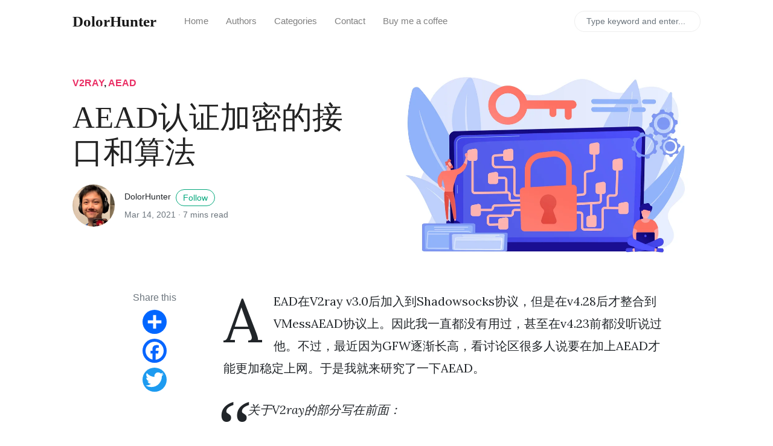

--- FILE ---
content_type: text/html
request_url: https://dolorhunter.com/aead-an-interface-and-algorithms-for-authenticated-encryption/
body_size: 358573
content:
<!DOCTYPE html>
<html lang="en">
<head>
    <meta charset="utf-8">
    <meta name="viewport" content="width=device-width, initial-scale=1, shrink-to-fit=no">
    <meta http-equiv="X-UA-Compatible" content="ie=edge">
    <title>AEAD认证加密的接口和算法 | DolorHunter</title>

    <!-- Begin Jekyll SEO tag v2.6.1 -->
<title>AEAD认证加密的接口和算法 | DolorHunter</title>
<meta name="generator" content="Jekyll v4.0.0" />
<meta property="og:title" content="AEAD认证加密的接口和算法" />
<meta name="author" content="dolorhunter" />
<meta property="og:locale" content="en_US" />
<meta name="description" content="AEAD在V2ray v3.0后加入到Shadowsocks协议，但是在v4.28后才整合到VMessAEAD协议上。因此我一直都没有用过，甚至在v4.23前都没听说过他。不过，最近因为GFW逐渐长高，看讨论区很多人说要在加上AEAD才能更加稳定上网。于是我就来研究了一下AEAD。" />
<meta property="og:description" content="AEAD在V2ray v3.0后加入到Shadowsocks协议，但是在v4.28后才整合到VMessAEAD协议上。因此我一直都没有用过，甚至在v4.23前都没听说过他。不过，最近因为GFW逐渐长高，看讨论区很多人说要在加上AEAD才能更加稳定上网。于是我就来研究了一下AEAD。" />
<link rel="canonical" href="https://dolorhunter.com/aead-an-interface-and-algorithms-for-authenticated-encryption/" />
<meta property="og:url" content="https://dolorhunter.com/aead-an-interface-and-algorithms-for-authenticated-encryption/" />
<meta property="og:site_name" content="DolorHunter" />
<meta property="og:image" content="https://res.cloudinary.com/dfb5w2ccj/image/upload/v1614913268/blog/20945479_iy5x2h.webp" />
<meta property="og:type" content="article" />
<meta property="article:published_time" content="2021-03-14T00:00:00-05:00" />
<script type="application/ld+json">
{"@type":"BlogPosting","publisher":{"@type":"Organization","logo":{"@type":"ImageObject","url":"https://dolorhunter.com/assets/images/logo.png"},"name":"dolorhunter"},"headline":"AEAD认证加密的接口和算法","dateModified":"2021-03-14T00:00:00-05:00","datePublished":"2021-03-14T00:00:00-05:00","url":"https://dolorhunter.com/aead-an-interface-and-algorithms-for-authenticated-encryption/","mainEntityOfPage":{"@type":"WebPage","@id":"https://dolorhunter.com/aead-an-interface-and-algorithms-for-authenticated-encryption/"},"image":"https://res.cloudinary.com/dfb5w2ccj/image/upload/v1614913268/blog/20945479_iy5x2h.webp","author":{"@type":"Person","name":"dolorhunter"},"description":"AEAD在V2ray v3.0后加入到Shadowsocks协议，但是在v4.28后才整合到VMessAEAD协议上。因此我一直都没有用过，甚至在v4.23前都没听说过他。不过，最近因为GFW逐渐长高，看讨论区很多人说要在加上AEAD才能更加稳定上网。于是我就来研究了一下AEAD。","@context":"https://schema.org"}</script>
<!-- End Jekyll SEO tag -->


    <link rel="shortcut icon" type="image/x-icon" href="/assets/images/favicon.ico">

    <!-- Google Fonts-->
    <link href="https://fonts.googleapis.com/css?family=Lora:400,400i,700" rel="stylesheet">

    <!-- Bootstrap Modified -->
    <link rel="stylesheet" href="/assets/css/main.css">

    <!-- Theme Stylesheet -->
    <link rel="stylesheet" href="/assets/css/theme.css">

    <!-- Jquery on header to make sure everything works, the rest  of the scripts in footer for fast loading -->
    <script
    src="/assets/js/jquery-3.3.1.min.js"
    integrity="sha256-FgpCb/KJQlLNfOu91ta32o/NMZxltwRo8QtmkMRdAu8="
    crossorigin="anonymous"></script>

    <!-- This goes before </head> closing tag, Google Analytics can be placed here --> 
<!-- Global site tag (gtag.js) - Google Analytics -->
<script async src="https://www.googletagmanager.com/gtag/js?id=UA-139329336-4"></script>
<script>
  window.dataLayer = window.dataLayer || [];
  function gtag(){dataLayer.push(arguments);}
  gtag('js', new Date());
  gtag('config', 'UA-139329336-4');
</script>
<!-- Google AdSense -->
<!--
<script data-ad-client="ca-pub-1256183253157879" async src="https://pagead2.googlesyndication.com/pagead/js/adsbygoogle.js"></script>
!-->


</head>

<body class="">

    <!-- Navbar -->
    <nav id="MagicMenu" class="topnav navbar navbar-expand-lg navbar-light bg-white fixed-top">
    <div class="container">
        <a class="navbar-brand" href="/index.html"><strong>DolorHunter</strong></a>
        <button class="navbar-toggler collapsed" type="button" data-toggle="collapse" data-target="#navbarColor02" aria-controls="navbarColor02" aria-expanded="false" aria-label="Toggle navigation">
        <span class="navbar-toggler-icon"></span>
        </button>
        <div class="navbar-collapse collapse" id="navbarColor02" style="">
            <ul class="navbar-nav mr-auto d-flex align-items-center">
                <!--  Replace menu links here -->

<li class="nav-item">
<a class="nav-link" href="/index.html">Home</a>
</li>
<li class="nav-item">
<a class="nav-link" href="/authors-list.html">Authors</a>
</li>
<li class="nav-item">
<a class="nav-link" href="/categories.html">Categories</a>
</li>
<li class="nav-item">
<a class="nav-link" href="/contact.html">Contact</a>
</li>
<li class="nav-item">
<a target="_blank" class="nav-link" href="/buy-me-a-coffee.html">Buy me a coffee</a>
</li>

            </ul>
            <ul class="navbar-nav ml-auto d-flex align-items-center">
                <script src="/assets/js/lunr.js"></script>

<script>
$(function() {
    $("#lunrsearchresults").on('click', '#btnx', function () {
        $('#lunrsearchresults').hide( 1000 );
        $( "body" ).removeClass( "modal-open" );
    });
});
    

var documents = [{
    "id": 0,
    "url": "https://dolorhunter.com/404/",
    "title": "404 Page not found :(",
    "body": " 404 Page not found :( The requested page could not be found.   "
    }, {
    "id": 1,
    "url": "https://dolorhunter.com/about.html",
    "title": "About",
    "body": "Made with by Sal @wowthemesnet. "
    }, {
    "id": 2,
    "url": "https://dolorhunter.com/author-dolorhunter.html",
    "title": "DolorHunter",
    "body": "                        {{page. title}} Follow:         {{ site. authors. dolorhunter. site }}         {{ site. authors. dolorhunter. bio }}                                   Posts by {{page. title}}:       {% assign posts = site. posts | where: author , dolorhunter  %}      {% for post in posts %}      {% include main-loop-card. html %}      {% endfor %}  "
    }, {
    "id": 3,
    "url": "https://dolorhunter.com/authors-list.html",
    "title": "Authors",
    "body": "{{page. title}}:     {% for author in site. authors %}                                         {{ author[1]. name }} :       (View Posts)      {{ author[1]. bio }}                          &nbsp;       &nbsp;                                    {% endfor %}  "
    }, {
    "id": 4,
    "url": "https://dolorhunter.com/buy-me-a-coffee.html",
    "title": "Buy me a coffee",
    "body": "Aloha!! 如果你喜欢我在 dolorhunter. com 上的内容，请考虑捐款 $5 或任何你能做的事情，以支持以下非政府组织，机构和团体: 维基媒体基金会 Wikimedia Foundation (WMF): 维基媒体基金会是美国的一个非营利慈善组织，运转多个Wiki项目。该基金会主要因为托管网络百科全书——维基百科，以及维基词典、维基语录、维基教科书、维基文库、维基共享资源、维基物种、维基新闻、维基学院、维基数据、维基导游、维基孵育场和元维基而闻名。 维基媒体基金会 Wikimedia Foundation 维基百科 - 维基媒体基金会 无国界医生 Doctors Without Borders: 无国界医生是一个独立的、从事人道救援的国际非政府组织以在饱受战争或动乱摧残的地区和贫穷国家致力协助抵抗地方疾病的计划闻名。 无国界医生 Doctors Without Borders 维基百科 - 无国界医生 无国界记者 Reporters Without Borders: 无国界记者是一个致力保护记者免受迫害并推进新闻自由的国际非政府组织，由罗伯特·梅纳德（Robert Ménard）于1985年在法国蒙彼利埃创立。 无国界记者 Reporters Without Borders 维基百科 - 无国界记者 出版自由基金会 Freedom of the Press Foundation: 新闻自由基金会（FPF）是一个非营利性组织，成立于2012年，旨在资助和支持言论自由和新闻自由。该组织最初管理独立新闻组织的众筹活动，但现在从事技术项目以支持新闻工作者的数字安全，并为新闻工作者进行法律宣传。 出版自由基金会 Freedom of the Press Foundation Wikipedia - Freedom of the Press Foundation 联合国儿童基金会 United Nations Children’s Fund (UNICEF): 联合国儿童基金会是联合国一个专门机构，对发展中国家的母亲和孩子进行长期的人道主义和发展援助。 联合国儿童基金会 United Nations Children’s Fund (UNICEF) 维基百科 - 联合国儿童基金会 国际特赦组织 Amnesty International: 国际特赦组织，是一个国际非政府组织，致力于推动全球人权事业的发展，在全世界范围内拥有大约七百万成员及支持者。该组织的工作方针是对人权状况进行调研，采取相应行动，寻求终结各种侵犯人权的行为，并且为那些遭受迫害的人们伸张正义。 国际特赦组织 Amnesty International 维基百科 - 国际特赦组织 电子前哨基金会 Electronic Frontier Foundation: 电子前哨基金会是一个国际知名的民权组织，旨在维护互联网上的公民自由、提供法律援助、监督执法机构，总部设在美国。电子前沿基金会是捍卫数字世界公民自由的领先非营利组织。EFF成立于1990年，通过影响诉讼，政策分析，基层行动和技术发展来倡导用户隐私，自由表达和创新。我们致力于确保随着技术使用的增长，权利和自由得到增强和保护。 电子前哨基金会 Electronic Frontier Foundation 维基百科 - 电子前哨基金会 自由软件基金会 Free Software Foundation: 自由软件基金会是一个致力于推广自由软件的美国民间非营利性组织。它于1985年10月由理查德·斯托曼创建。其主要工作是运行GNU计划，开发更多的自由软件。 GNU. org 维基百科 - 自由软件基金会 互联网档案馆 Internet Archive: 互联网档案馆是501(c)(3)的非营利组织，正在建立数字网站形式的互联网站点和其他文化制品的数字图书馆。我们为研究人员，历史学家，学者，印刷品阅读障碍者和公众提供免费访问。我们的使命是提供对所有知识的通用访问。 INTERNET ARCHIVE 维基百科 - 互联网档案馆 中国数字时代 China Digital Times: 中国数字时代是一个中英文双语新闻聚合及原创网站，它致力于聚合中文互联网上被审查的信息，以及网民对抗审查的努力，同时也提供关于中国社会和舆论环境的原创分析、评论和多媒体内容。 中国数字时代 维基百科 - 中国数字时代 在独立博客上给非政府组织，机构和团体捐赠, 这个想法是从 MKyong. com 获得的. 在继承名单的基础上, 我加入了一些我认为重要, 但可能存在争议的机构和团体. 如果你跟这些机构的观念相近, 就请支持他们!! 如果你有什么想说的, 不妨发邮件告诉我. 如果能请我喝杯咖啡也不错!! Buy me a coffee DolorHunter 敬启 "
    }, {
    "id": 5,
    "url": "https://dolorhunter.com/categories.html",
    "title": "Categories",
    "body": "          Categories          {% for category in site. categories %}     {{ category[0] }}:           {% assign pages_list = category[1] %}    {% for post in pages_list %}    {% if post. title != null %}     {% if group == null or group == post. group %}           {% include main-loop-card. html %}     {% endif %}    {% endif %}    {% endfor %}    {% assign pages_list = nil %}    {% assign group = nil %}    {% endfor %}                  {% include sidebar-featured. html %}          "
    }, {
    "id": 6,
    "url": "https://dolorhunter.com/contact.html",
    "title": "Contact",
    "body": "  Please send your message to {{site. name}}. We will reply as soon as possible!   "
    }, {
    "id": 7,
    "url": "https://dolorhunter.com/",
    "title": "Home",
    "body": "  {% if page. url ==  /  %}            {% assign latest_post = site. posts[0] %}          &lt;div class= topfirstimage  style= background-image: url({% if latest_post. image contains  ://  %}{{ latest_post. image }}{% else %} {{site. baseurl}}/{{ latest_post. image}}{% endif %}); height: 200px;  background-size: cover;  background-repeat: no-repeat; &gt;&lt;/div&gt;           {{ latest_post. title }}  :       {{ latest_post. excerpt | strip_html | strip_newlines | truncate: 136 }}               In         {% for category in latest_post. categories %}        {{ category }},         {% endfor %}                                {{ latest_post. date | date: '%b %d, %Y' }}                            {%- assign second_post = site. posts[1] -%}                        {% if second_post. image %}                         &lt;img class= w-100  src= {% if second_post. image contains  ://  %}{{ second_post. image }}{% else %}{{ second_post. image | absolute_url }}{% endif %}  alt= {{ second_post. title }} &gt;                        {% endif %}                                    {{ second_post. title }}          :                       In             {% for category in second_post. categories %}            {{ category }},             {% endfor %}                                                      {{ second_post. date | date: '%b %d, %Y' }}                                    {%- assign third_post = site. posts[2] -%}                        {% if third_post. image %}                         &lt;img class= w-100  src= {% if third_post. image contains  ://  %}{{ third_post. image }}{% else %}{{site. baseurl}}/{{ third_post. image }}{% endif %}  alt= {{ third_post. title }} &gt;                        {% endif %}                                    {{ third_post. title }}          :                       In             {% for category in third_post. categories %}            {{ category }},             {% endfor %}                                                      {{ third_post. date | date: '%b %d, %Y' }}                                    {%- assign fourth_post = site. posts[3] -%}                        {% if fourth_post. image %}                        &lt;img class= w-100  src= {% if fourth_post. image contains  ://  %}{{ fourth_post. image }}{% else %}{{site. baseurl}}/{{ fourth_post. image }}{% endif %}  alt= {{ fourth_post. title }} &gt;                        {% endif %}                                    {{ fourth_post. title }}          :                       In             {% for category in fourth_post. categories %}            {{ category }},             {% endfor %}                                                      {{ fourth_post. date | date: '%b %d, %Y' }}                                  {% for post in site. posts %} {% if post. tags contains  sticky  %}                    {{post. title}}                  {{ post. excerpt | strip_html | strip_newlines | truncate: 136 }}                 Read More                         {% endif %}{% endfor %}  {% endif %}                All Stories:         {% for post in paginator. posts %}          {% include main-loop-card. html %}        {% endfor %}                   {% if paginator. total_pages &gt; 1 %}              {% if paginator. previous_page %}        &laquo; Prev       {% else %}        &laquo;       {% endif %}       {% for page in (1. . paginator. total_pages) %}        {% if page == paginator. page %}        {{ page }}        {% elsif page == 1 %}        {{ page }}        {% else %}        {{ page }}        {% endif %}       {% endfor %}       {% if paginator. next_page %}        Next &raquo;       {% else %}        &raquo;       {% endif %}            {% endif %}                     {% include sidebar-featured. html %}      "
    }, {
    "id": 8,
    "url": "https://dolorhunter.com/privacy-policy.html",
    "title": "Privacy Policy",
    "body": "”{{site. name}}” takes your privacy seriously. To better protect your privacy we provide this privacy policy notice explaining the way your personal information is collected and used. Collection of Routine Information: This website track basic information about their visitors. This information includes, but is not limited to, IP addresses, browser details, timestamps and referring pages. None of this information can personally identify specific visitor to this website. The information is tracked for routine administration and maintenance purposes. Cookies: Where necessary, this website uses cookies to store information about a visitor’s preferences and history in order to better serve the visitor and/or present the visitor with customized content. Advertisement and Other Third Parties: Advertising partners and other third parties may use cookies, scripts and/or web beacons to track visitor activities on this website in order to display advertisements and other useful information. Such tracking is done directly by the third parties through their own servers and is subject to their own privacy policies. This website has no access or control over these cookies, scripts and/or web beacons that may be used by third parties. Learn how to opt out of Google’s cookie usage. Links to Third Party Websites: We have included links on this website for your use and reference. We are not responsible for the privacy policies on these websites. You should be aware that the privacy policies of these websites may differ from our own. Security: The security of your personal information is important to us, but remember that no method of transmission over the Internet, or method of electronic storage, is 100% secure. While we strive to use commercially acceptable means to protect your personal information, we cannot guarantee its absolute security. Changes To This Privacy Policy: This Privacy Policy is effective and will remain in effect except with respect to any changes in its provisions in the future, which will be in effect immediately after being posted on this page. We reserve the right to update or change our Privacy Policy at any time and you should check this Privacy Policy periodically. If we make any material changes to this Privacy Policy, we will notify you either through the email address you have provided us, or by placing a prominent notice on our website. Contact Information: For any questions or concerns regarding the privacy policy, please contact us here. "
    }, {
    "id": 9,
    "url": "https://dolorhunter.com/tags.html",
    "title": "Tags",
    "body": "          Tags          {% for tag in site. tags %}     {{ tag[0] }}:           {% assign pages_list = tag[1] %}    {% for post in pages_list %}    {% if post. title != null %}     {% if group == null or group == post. group %}           {% include main-loop-card. html %}     {% endif %}    {% endif %}    {% endfor %}    {% assign pages_list = nil %}    {% assign group = nil %}    {% endfor %}                  {% include sidebar-featured. html %}          "
    }, {
    "id": 10,
    "url": "https://dolorhunter.com/robots.txt",
    "title": "",
    "body": "      Sitemap: {{ “sitemap. xml”   absolute_url }}   "
    }, {
    "id": 11,
    "url": "https://dolorhunter.com/page2/",
    "title": "Home",
    "body": "  {% if page. url ==  /  %}            {% assign latest_post = site. posts[0] %}          &lt;div class= topfirstimage  style= background-image: url({% if latest_post. image contains  ://  %}{{ latest_post. image }}{% else %} {{site. baseurl}}/{{ latest_post. image}}{% endif %}); height: 200px;  background-size: cover;  background-repeat: no-repeat; &gt;&lt;/div&gt;           {{ latest_post. title }}  :       {{ latest_post. excerpt | strip_html | strip_newlines | truncate: 136 }}               In         {% for category in latest_post. categories %}        {{ category }},         {% endfor %}                                {{ latest_post. date | date: '%b %d, %Y' }}                            {%- assign second_post = site. posts[1] -%}                        {% if second_post. image %}                         &lt;img class= w-100  src= {% if second_post. image contains  ://  %}{{ second_post. image }}{% else %}{{ second_post. image | absolute_url }}{% endif %}  alt= {{ second_post. title }} &gt;                        {% endif %}                                    {{ second_post. title }}          :                       In             {% for category in second_post. categories %}            {{ category }},             {% endfor %}                                                      {{ second_post. date | date: '%b %d, %Y' }}                                    {%- assign third_post = site. posts[2] -%}                        {% if third_post. image %}                         &lt;img class= w-100  src= {% if third_post. image contains  ://  %}{{ third_post. image }}{% else %}{{site. baseurl}}/{{ third_post. image }}{% endif %}  alt= {{ third_post. title }} &gt;                        {% endif %}                                    {{ third_post. title }}          :                       In             {% for category in third_post. categories %}            {{ category }},             {% endfor %}                                                      {{ third_post. date | date: '%b %d, %Y' }}                                    {%- assign fourth_post = site. posts[3] -%}                        {% if fourth_post. image %}                        &lt;img class= w-100  src= {% if fourth_post. image contains  ://  %}{{ fourth_post. image }}{% else %}{{site. baseurl}}/{{ fourth_post. image }}{% endif %}  alt= {{ fourth_post. title }} &gt;                        {% endif %}                                    {{ fourth_post. title }}          :                       In             {% for category in fourth_post. categories %}            {{ category }},             {% endfor %}                                                      {{ fourth_post. date | date: '%b %d, %Y' }}                                  {% for post in site. posts %} {% if post. tags contains  sticky  %}                    {{post. title}}                  {{ post. excerpt | strip_html | strip_newlines | truncate: 136 }}                 Read More                         {% endif %}{% endfor %}  {% endif %}                All Stories:         {% for post in paginator. posts %}          {% include main-loop-card. html %}        {% endfor %}                   {% if paginator. total_pages &gt; 1 %}              {% if paginator. previous_page %}        &laquo; Prev       {% else %}        &laquo;       {% endif %}       {% for page in (1. . paginator. total_pages) %}        {% if page == paginator. page %}        {{ page }}        {% elsif page == 1 %}        {{ page }}        {% else %}        {{ page }}        {% endif %}       {% endfor %}       {% if paginator. next_page %}        Next &raquo;       {% else %}        &raquo;       {% endif %}            {% endif %}                     {% include sidebar-featured. html %}      "
    }, {
    "id": 12,
    "url": "https://dolorhunter.com/page3/",
    "title": "Home",
    "body": "  {% if page. url ==  /  %}            {% assign latest_post = site. posts[0] %}          &lt;div class= topfirstimage  style= background-image: url({% if latest_post. image contains  ://  %}{{ latest_post. image }}{% else %} {{site. baseurl}}/{{ latest_post. image}}{% endif %}); height: 200px;  background-size: cover;  background-repeat: no-repeat; &gt;&lt;/div&gt;           {{ latest_post. title }}  :       {{ latest_post. excerpt | strip_html | strip_newlines | truncate: 136 }}               In         {% for category in latest_post. categories %}        {{ category }},         {% endfor %}                                {{ latest_post. date | date: '%b %d, %Y' }}                            {%- assign second_post = site. posts[1] -%}                        {% if second_post. image %}                         &lt;img class= w-100  src= {% if second_post. image contains  ://  %}{{ second_post. image }}{% else %}{{ second_post. image | absolute_url }}{% endif %}  alt= {{ second_post. title }} &gt;                        {% endif %}                                    {{ second_post. title }}          :                       In             {% for category in second_post. categories %}            {{ category }},             {% endfor %}                                                      {{ second_post. date | date: '%b %d, %Y' }}                                    {%- assign third_post = site. posts[2] -%}                        {% if third_post. image %}                         &lt;img class= w-100  src= {% if third_post. image contains  ://  %}{{ third_post. image }}{% else %}{{site. baseurl}}/{{ third_post. image }}{% endif %}  alt= {{ third_post. title }} &gt;                        {% endif %}                                    {{ third_post. title }}          :                       In             {% for category in third_post. categories %}            {{ category }},             {% endfor %}                                                      {{ third_post. date | date: '%b %d, %Y' }}                                    {%- assign fourth_post = site. posts[3] -%}                        {% if fourth_post. image %}                        &lt;img class= w-100  src= {% if fourth_post. image contains  ://  %}{{ fourth_post. image }}{% else %}{{site. baseurl}}/{{ fourth_post. image }}{% endif %}  alt= {{ fourth_post. title }} &gt;                        {% endif %}                                    {{ fourth_post. title }}          :                       In             {% for category in fourth_post. categories %}            {{ category }},             {% endfor %}                                                      {{ fourth_post. date | date: '%b %d, %Y' }}                                  {% for post in site. posts %} {% if post. tags contains  sticky  %}                    {{post. title}}                  {{ post. excerpt | strip_html | strip_newlines | truncate: 136 }}                 Read More                         {% endif %}{% endfor %}  {% endif %}                All Stories:         {% for post in paginator. posts %}          {% include main-loop-card. html %}        {% endfor %}                   {% if paginator. total_pages &gt; 1 %}              {% if paginator. previous_page %}        &laquo; Prev       {% else %}        &laquo;       {% endif %}       {% for page in (1. . paginator. total_pages) %}        {% if page == paginator. page %}        {{ page }}        {% elsif page == 1 %}        {{ page }}        {% else %}        {{ page }}        {% endif %}       {% endfor %}       {% if paginator. next_page %}        Next &raquo;       {% else %}        &raquo;       {% endif %}            {% endif %}                     {% include sidebar-featured. html %}      "
    }, {
    "id": 13,
    "url": "https://dolorhunter.com/page4/",
    "title": "Home",
    "body": "  {% if page. url ==  /  %}            {% assign latest_post = site. posts[0] %}          &lt;div class= topfirstimage  style= background-image: url({% if latest_post. image contains  ://  %}{{ latest_post. image }}{% else %} {{site. baseurl}}/{{ latest_post. image}}{% endif %}); height: 200px;  background-size: cover;  background-repeat: no-repeat; &gt;&lt;/div&gt;           {{ latest_post. title }}  :       {{ latest_post. excerpt | strip_html | strip_newlines | truncate: 136 }}               In         {% for category in latest_post. categories %}        {{ category }},         {% endfor %}                                {{ latest_post. date | date: '%b %d, %Y' }}                            {%- assign second_post = site. posts[1] -%}                        {% if second_post. image %}                         &lt;img class= w-100  src= {% if second_post. image contains  ://  %}{{ second_post. image }}{% else %}{{ second_post. image | absolute_url }}{% endif %}  alt= {{ second_post. title }} &gt;                        {% endif %}                                    {{ second_post. title }}          :                       In             {% for category in second_post. categories %}            {{ category }},             {% endfor %}                                                      {{ second_post. date | date: '%b %d, %Y' }}                                    {%- assign third_post = site. posts[2] -%}                        {% if third_post. image %}                         &lt;img class= w-100  src= {% if third_post. image contains  ://  %}{{ third_post. image }}{% else %}{{site. baseurl}}/{{ third_post. image }}{% endif %}  alt= {{ third_post. title }} &gt;                        {% endif %}                                    {{ third_post. title }}          :                       In             {% for category in third_post. categories %}            {{ category }},             {% endfor %}                                                      {{ third_post. date | date: '%b %d, %Y' }}                                    {%- assign fourth_post = site. posts[3] -%}                        {% if fourth_post. image %}                        &lt;img class= w-100  src= {% if fourth_post. image contains  ://  %}{{ fourth_post. image }}{% else %}{{site. baseurl}}/{{ fourth_post. image }}{% endif %}  alt= {{ fourth_post. title }} &gt;                        {% endif %}                                    {{ fourth_post. title }}          :                       In             {% for category in fourth_post. categories %}            {{ category }},             {% endfor %}                                                      {{ fourth_post. date | date: '%b %d, %Y' }}                                  {% for post in site. posts %} {% if post. tags contains  sticky  %}                    {{post. title}}                  {{ post. excerpt | strip_html | strip_newlines | truncate: 136 }}                 Read More                         {% endif %}{% endfor %}  {% endif %}                All Stories:         {% for post in paginator. posts %}          {% include main-loop-card. html %}        {% endfor %}                   {% if paginator. total_pages &gt; 1 %}              {% if paginator. previous_page %}        &laquo; Prev       {% else %}        &laquo;       {% endif %}       {% for page in (1. . paginator. total_pages) %}        {% if page == paginator. page %}        {{ page }}        {% elsif page == 1 %}        {{ page }}        {% else %}        {{ page }}        {% endif %}       {% endfor %}       {% if paginator. next_page %}        Next &raquo;       {% else %}        &raquo;       {% endif %}            {% endif %}                     {% include sidebar-featured. html %}      "
    }, {
    "id": 14,
    "url": "https://dolorhunter.com/page5/",
    "title": "Home",
    "body": "  {% if page. url ==  /  %}            {% assign latest_post = site. posts[0] %}          &lt;div class= topfirstimage  style= background-image: url({% if latest_post. image contains  ://  %}{{ latest_post. image }}{% else %} {{site. baseurl}}/{{ latest_post. image}}{% endif %}); height: 200px;  background-size: cover;  background-repeat: no-repeat; &gt;&lt;/div&gt;           {{ latest_post. title }}  :       {{ latest_post. excerpt | strip_html | strip_newlines | truncate: 136 }}               In         {% for category in latest_post. categories %}        {{ category }},         {% endfor %}                                {{ latest_post. date | date: '%b %d, %Y' }}                            {%- assign second_post = site. posts[1] -%}                        {% if second_post. image %}                         &lt;img class= w-100  src= {% if second_post. image contains  ://  %}{{ second_post. image }}{% else %}{{ second_post. image | absolute_url }}{% endif %}  alt= {{ second_post. title }} &gt;                        {% endif %}                                    {{ second_post. title }}          :                       In             {% for category in second_post. categories %}            {{ category }},             {% endfor %}                                                      {{ second_post. date | date: '%b %d, %Y' }}                                    {%- assign third_post = site. posts[2] -%}                        {% if third_post. image %}                         &lt;img class= w-100  src= {% if third_post. image contains  ://  %}{{ third_post. image }}{% else %}{{site. baseurl}}/{{ third_post. image }}{% endif %}  alt= {{ third_post. title }} &gt;                        {% endif %}                                    {{ third_post. title }}          :                       In             {% for category in third_post. categories %}            {{ category }},             {% endfor %}                                                      {{ third_post. date | date: '%b %d, %Y' }}                                    {%- assign fourth_post = site. posts[3] -%}                        {% if fourth_post. image %}                        &lt;img class= w-100  src= {% if fourth_post. image contains  ://  %}{{ fourth_post. image }}{% else %}{{site. baseurl}}/{{ fourth_post. image }}{% endif %}  alt= {{ fourth_post. title }} &gt;                        {% endif %}                                    {{ fourth_post. title }}          :                       In             {% for category in fourth_post. categories %}            {{ category }},             {% endfor %}                                                      {{ fourth_post. date | date: '%b %d, %Y' }}                                  {% for post in site. posts %} {% if post. tags contains  sticky  %}                    {{post. title}}                  {{ post. excerpt | strip_html | strip_newlines | truncate: 136 }}                 Read More                         {% endif %}{% endfor %}  {% endif %}                All Stories:         {% for post in paginator. posts %}          {% include main-loop-card. html %}        {% endfor %}                   {% if paginator. total_pages &gt; 1 %}              {% if paginator. previous_page %}        &laquo; Prev       {% else %}        &laquo;       {% endif %}       {% for page in (1. . paginator. total_pages) %}        {% if page == paginator. page %}        {{ page }}        {% elsif page == 1 %}        {{ page }}        {% else %}        {{ page }}        {% endif %}       {% endfor %}       {% if paginator. next_page %}        Next &raquo;       {% else %}        &raquo;       {% endif %}            {% endif %}                     {% include sidebar-featured. html %}      "
    }, {
    "id": 15,
    "url": "https://dolorhunter.com/page6/",
    "title": "Home",
    "body": "  {% if page. url ==  /  %}            {% assign latest_post = site. posts[0] %}          &lt;div class= topfirstimage  style= background-image: url({% if latest_post. image contains  ://  %}{{ latest_post. image }}{% else %} {{site. baseurl}}/{{ latest_post. image}}{% endif %}); height: 200px;  background-size: cover;  background-repeat: no-repeat; &gt;&lt;/div&gt;           {{ latest_post. title }}  :       {{ latest_post. excerpt | strip_html | strip_newlines | truncate: 136 }}               In         {% for category in latest_post. categories %}        {{ category }},         {% endfor %}                                {{ latest_post. date | date: '%b %d, %Y' }}                            {%- assign second_post = site. posts[1] -%}                        {% if second_post. image %}                         &lt;img class= w-100  src= {% if second_post. image contains  ://  %}{{ second_post. image }}{% else %}{{ second_post. image | absolute_url }}{% endif %}  alt= {{ second_post. title }} &gt;                        {% endif %}                                    {{ second_post. title }}          :                       In             {% for category in second_post. categories %}            {{ category }},             {% endfor %}                                                      {{ second_post. date | date: '%b %d, %Y' }}                                    {%- assign third_post = site. posts[2] -%}                        {% if third_post. image %}                         &lt;img class= w-100  src= {% if third_post. image contains  ://  %}{{ third_post. image }}{% else %}{{site. baseurl}}/{{ third_post. image }}{% endif %}  alt= {{ third_post. title }} &gt;                        {% endif %}                                    {{ third_post. title }}          :                       In             {% for category in third_post. categories %}            {{ category }},             {% endfor %}                                                      {{ third_post. date | date: '%b %d, %Y' }}                                    {%- assign fourth_post = site. posts[3] -%}                        {% if fourth_post. image %}                        &lt;img class= w-100  src= {% if fourth_post. image contains  ://  %}{{ fourth_post. image }}{% else %}{{site. baseurl}}/{{ fourth_post. image }}{% endif %}  alt= {{ fourth_post. title }} &gt;                        {% endif %}                                    {{ fourth_post. title }}          :                       In             {% for category in fourth_post. categories %}            {{ category }},             {% endfor %}                                                      {{ fourth_post. date | date: '%b %d, %Y' }}                                  {% for post in site. posts %} {% if post. tags contains  sticky  %}                    {{post. title}}                  {{ post. excerpt | strip_html | strip_newlines | truncate: 136 }}                 Read More                         {% endif %}{% endfor %}  {% endif %}                All Stories:         {% for post in paginator. posts %}          {% include main-loop-card. html %}        {% endfor %}                   {% if paginator. total_pages &gt; 1 %}              {% if paginator. previous_page %}        &laquo; Prev       {% else %}        &laquo;       {% endif %}       {% for page in (1. . paginator. total_pages) %}        {% if page == paginator. page %}        {{ page }}        {% elsif page == 1 %}        {{ page }}        {% else %}        {{ page }}        {% endif %}       {% endfor %}       {% if paginator. next_page %}        Next &raquo;       {% else %}        &raquo;       {% endif %}            {% endif %}                     {% include sidebar-featured. html %}      "
    }, {
    "id": 16,
    "url": "https://dolorhunter.com/page7/",
    "title": "Home",
    "body": "  {% if page. url ==  /  %}            {% assign latest_post = site. posts[0] %}          &lt;div class= topfirstimage  style= background-image: url({% if latest_post. image contains  ://  %}{{ latest_post. image }}{% else %} {{site. baseurl}}/{{ latest_post. image}}{% endif %}); height: 200px;  background-size: cover;  background-repeat: no-repeat; &gt;&lt;/div&gt;           {{ latest_post. title }}  :       {{ latest_post. excerpt | strip_html | strip_newlines | truncate: 136 }}               In         {% for category in latest_post. categories %}        {{ category }},         {% endfor %}                                {{ latest_post. date | date: '%b %d, %Y' }}                            {%- assign second_post = site. posts[1] -%}                        {% if second_post. image %}                         &lt;img class= w-100  src= {% if second_post. image contains  ://  %}{{ second_post. image }}{% else %}{{ second_post. image | absolute_url }}{% endif %}  alt= {{ second_post. title }} &gt;                        {% endif %}                                    {{ second_post. title }}          :                       In             {% for category in second_post. categories %}            {{ category }},             {% endfor %}                                                      {{ second_post. date | date: '%b %d, %Y' }}                                    {%- assign third_post = site. posts[2] -%}                        {% if third_post. image %}                         &lt;img class= w-100  src= {% if third_post. image contains  ://  %}{{ third_post. image }}{% else %}{{site. baseurl}}/{{ third_post. image }}{% endif %}  alt= {{ third_post. title }} &gt;                        {% endif %}                                    {{ third_post. title }}          :                       In             {% for category in third_post. categories %}            {{ category }},             {% endfor %}                                                      {{ third_post. date | date: '%b %d, %Y' }}                                    {%- assign fourth_post = site. posts[3] -%}                        {% if fourth_post. image %}                        &lt;img class= w-100  src= {% if fourth_post. image contains  ://  %}{{ fourth_post. image }}{% else %}{{site. baseurl}}/{{ fourth_post. image }}{% endif %}  alt= {{ fourth_post. title }} &gt;                        {% endif %}                                    {{ fourth_post. title }}          :                       In             {% for category in fourth_post. categories %}            {{ category }},             {% endfor %}                                                      {{ fourth_post. date | date: '%b %d, %Y' }}                                  {% for post in site. posts %} {% if post. tags contains  sticky  %}                    {{post. title}}                  {{ post. excerpt | strip_html | strip_newlines | truncate: 136 }}                 Read More                         {% endif %}{% endfor %}  {% endif %}                All Stories:         {% for post in paginator. posts %}          {% include main-loop-card. html %}        {% endfor %}                   {% if paginator. total_pages &gt; 1 %}              {% if paginator. previous_page %}        &laquo; Prev       {% else %}        &laquo;       {% endif %}       {% for page in (1. . paginator. total_pages) %}        {% if page == paginator. page %}        {{ page }}        {% elsif page == 1 %}        {{ page }}        {% else %}        {{ page }}        {% endif %}       {% endfor %}       {% if paginator. next_page %}        Next &raquo;       {% else %}        &raquo;       {% endif %}            {% endif %}                     {% include sidebar-featured. html %}      "
    }, {
    "id": 17,
    "url": "https://dolorhunter.com/page8/",
    "title": "Home",
    "body": "  {% if page. url ==  /  %}            {% assign latest_post = site. posts[0] %}          &lt;div class= topfirstimage  style= background-image: url({% if latest_post. image contains  ://  %}{{ latest_post. image }}{% else %} {{site. baseurl}}/{{ latest_post. image}}{% endif %}); height: 200px;  background-size: cover;  background-repeat: no-repeat; &gt;&lt;/div&gt;           {{ latest_post. title }}  :       {{ latest_post. excerpt | strip_html | strip_newlines | truncate: 136 }}               In         {% for category in latest_post. categories %}        {{ category }},         {% endfor %}                                {{ latest_post. date | date: '%b %d, %Y' }}                            {%- assign second_post = site. posts[1] -%}                        {% if second_post. image %}                         &lt;img class= w-100  src= {% if second_post. image contains  ://  %}{{ second_post. image }}{% else %}{{ second_post. image | absolute_url }}{% endif %}  alt= {{ second_post. title }} &gt;                        {% endif %}                                    {{ second_post. title }}          :                       In             {% for category in second_post. categories %}            {{ category }},             {% endfor %}                                                      {{ second_post. date | date: '%b %d, %Y' }}                                    {%- assign third_post = site. posts[2] -%}                        {% if third_post. image %}                         &lt;img class= w-100  src= {% if third_post. image contains  ://  %}{{ third_post. image }}{% else %}{{site. baseurl}}/{{ third_post. image }}{% endif %}  alt= {{ third_post. title }} &gt;                        {% endif %}                                    {{ third_post. title }}          :                       In             {% for category in third_post. categories %}            {{ category }},             {% endfor %}                                                      {{ third_post. date | date: '%b %d, %Y' }}                                    {%- assign fourth_post = site. posts[3] -%}                        {% if fourth_post. image %}                        &lt;img class= w-100  src= {% if fourth_post. image contains  ://  %}{{ fourth_post. image }}{% else %}{{site. baseurl}}/{{ fourth_post. image }}{% endif %}  alt= {{ fourth_post. title }} &gt;                        {% endif %}                                    {{ fourth_post. title }}          :                       In             {% for category in fourth_post. categories %}            {{ category }},             {% endfor %}                                                      {{ fourth_post. date | date: '%b %d, %Y' }}                                  {% for post in site. posts %} {% if post. tags contains  sticky  %}                    {{post. title}}                  {{ post. excerpt | strip_html | strip_newlines | truncate: 136 }}                 Read More                         {% endif %}{% endfor %}  {% endif %}                All Stories:         {% for post in paginator. posts %}          {% include main-loop-card. html %}        {% endfor %}                   {% if paginator. total_pages &gt; 1 %}              {% if paginator. previous_page %}        &laquo; Prev       {% else %}        &laquo;       {% endif %}       {% for page in (1. . paginator. total_pages) %}        {% if page == paginator. page %}        {{ page }}        {% elsif page == 1 %}        {{ page }}        {% else %}        {{ page }}        {% endif %}       {% endfor %}       {% if paginator. next_page %}        Next &raquo;       {% else %}        &raquo;       {% endif %}            {% endif %}                     {% include sidebar-featured. html %}      "
    }, {
    "id": 18,
    "url": "https://dolorhunter.com/page9/",
    "title": "Home",
    "body": "  {% if page. url ==  /  %}            {% assign latest_post = site. posts[0] %}          &lt;div class= topfirstimage  style= background-image: url({% if latest_post. image contains  ://  %}{{ latest_post. image }}{% else %} {{site. baseurl}}/{{ latest_post. image}}{% endif %}); height: 200px;  background-size: cover;  background-repeat: no-repeat; &gt;&lt;/div&gt;           {{ latest_post. title }}  :       {{ latest_post. excerpt | strip_html | strip_newlines | truncate: 136 }}               In         {% for category in latest_post. categories %}        {{ category }},         {% endfor %}                                {{ latest_post. date | date: '%b %d, %Y' }}                            {%- assign second_post = site. posts[1] -%}                        {% if second_post. image %}                         &lt;img class= w-100  src= {% if second_post. image contains  ://  %}{{ second_post. image }}{% else %}{{ second_post. image | absolute_url }}{% endif %}  alt= {{ second_post. title }} &gt;                        {% endif %}                                    {{ second_post. title }}          :                       In             {% for category in second_post. categories %}            {{ category }},             {% endfor %}                                                      {{ second_post. date | date: '%b %d, %Y' }}                                    {%- assign third_post = site. posts[2] -%}                        {% if third_post. image %}                         &lt;img class= w-100  src= {% if third_post. image contains  ://  %}{{ third_post. image }}{% else %}{{site. baseurl}}/{{ third_post. image }}{% endif %}  alt= {{ third_post. title }} &gt;                        {% endif %}                                    {{ third_post. title }}          :                       In             {% for category in third_post. categories %}            {{ category }},             {% endfor %}                                                      {{ third_post. date | date: '%b %d, %Y' }}                                    {%- assign fourth_post = site. posts[3] -%}                        {% if fourth_post. image %}                        &lt;img class= w-100  src= {% if fourth_post. image contains  ://  %}{{ fourth_post. image }}{% else %}{{site. baseurl}}/{{ fourth_post. image }}{% endif %}  alt= {{ fourth_post. title }} &gt;                        {% endif %}                                    {{ fourth_post. title }}          :                       In             {% for category in fourth_post. categories %}            {{ category }},             {% endfor %}                                                      {{ fourth_post. date | date: '%b %d, %Y' }}                                  {% for post in site. posts %} {% if post. tags contains  sticky  %}                    {{post. title}}                  {{ post. excerpt | strip_html | strip_newlines | truncate: 136 }}                 Read More                         {% endif %}{% endfor %}  {% endif %}                All Stories:         {% for post in paginator. posts %}          {% include main-loop-card. html %}        {% endfor %}                   {% if paginator. total_pages &gt; 1 %}              {% if paginator. previous_page %}        &laquo; Prev       {% else %}        &laquo;       {% endif %}       {% for page in (1. . paginator. total_pages) %}        {% if page == paginator. page %}        {{ page }}        {% elsif page == 1 %}        {{ page }}        {% else %}        {{ page }}        {% endif %}       {% endfor %}       {% if paginator. next_page %}        Next &raquo;       {% else %}        &raquo;       {% endif %}            {% endif %}                     {% include sidebar-featured. html %}      "
    }, {
    "id": 19,
    "url": "https://dolorhunter.com/page10/",
    "title": "Home",
    "body": "  {% if page. url ==  /  %}            {% assign latest_post = site. posts[0] %}          &lt;div class= topfirstimage  style= background-image: url({% if latest_post. image contains  ://  %}{{ latest_post. image }}{% else %} {{site. baseurl}}/{{ latest_post. image}}{% endif %}); height: 200px;  background-size: cover;  background-repeat: no-repeat; &gt;&lt;/div&gt;           {{ latest_post. title }}  :       {{ latest_post. excerpt | strip_html | strip_newlines | truncate: 136 }}               In         {% for category in latest_post. categories %}        {{ category }},         {% endfor %}                                {{ latest_post. date | date: '%b %d, %Y' }}                            {%- assign second_post = site. posts[1] -%}                        {% if second_post. image %}                         &lt;img class= w-100  src= {% if second_post. image contains  ://  %}{{ second_post. image }}{% else %}{{ second_post. image | absolute_url }}{% endif %}  alt= {{ second_post. title }} &gt;                        {% endif %}                                    {{ second_post. title }}          :                       In             {% for category in second_post. categories %}            {{ category }},             {% endfor %}                                                      {{ second_post. date | date: '%b %d, %Y' }}                                    {%- assign third_post = site. posts[2] -%}                        {% if third_post. image %}                         &lt;img class= w-100  src= {% if third_post. image contains  ://  %}{{ third_post. image }}{% else %}{{site. baseurl}}/{{ third_post. image }}{% endif %}  alt= {{ third_post. title }} &gt;                        {% endif %}                                    {{ third_post. title }}          :                       In             {% for category in third_post. categories %}            {{ category }},             {% endfor %}                                                      {{ third_post. date | date: '%b %d, %Y' }}                                    {%- assign fourth_post = site. posts[3] -%}                        {% if fourth_post. image %}                        &lt;img class= w-100  src= {% if fourth_post. image contains  ://  %}{{ fourth_post. image }}{% else %}{{site. baseurl}}/{{ fourth_post. image }}{% endif %}  alt= {{ fourth_post. title }} &gt;                        {% endif %}                                    {{ fourth_post. title }}          :                       In             {% for category in fourth_post. categories %}            {{ category }},             {% endfor %}                                                      {{ fourth_post. date | date: '%b %d, %Y' }}                                  {% for post in site. posts %} {% if post. tags contains  sticky  %}                    {{post. title}}                  {{ post. excerpt | strip_html | strip_newlines | truncate: 136 }}                 Read More                         {% endif %}{% endfor %}  {% endif %}                All Stories:         {% for post in paginator. posts %}          {% include main-loop-card. html %}        {% endfor %}                   {% if paginator. total_pages &gt; 1 %}              {% if paginator. previous_page %}        &laquo; Prev       {% else %}        &laquo;       {% endif %}       {% for page in (1. . paginator. total_pages) %}        {% if page == paginator. page %}        {{ page }}        {% elsif page == 1 %}        {{ page }}        {% else %}        {{ page }}        {% endif %}       {% endfor %}       {% if paginator. next_page %}        Next &raquo;       {% else %}        &raquo;       {% endif %}            {% endif %}                     {% include sidebar-featured. html %}      "
    }, {
    "id": 20,
    "url": "https://dolorhunter.com/page11/",
    "title": "Home",
    "body": "  {% if page. url ==  /  %}            {% assign latest_post = site. posts[0] %}          &lt;div class= topfirstimage  style= background-image: url({% if latest_post. image contains  ://  %}{{ latest_post. image }}{% else %} {{site. baseurl}}/{{ latest_post. image}}{% endif %}); height: 200px;  background-size: cover;  background-repeat: no-repeat; &gt;&lt;/div&gt;           {{ latest_post. title }}  :       {{ latest_post. excerpt | strip_html | strip_newlines | truncate: 136 }}               In         {% for category in latest_post. categories %}        {{ category }},         {% endfor %}                                {{ latest_post. date | date: '%b %d, %Y' }}                            {%- assign second_post = site. posts[1] -%}                        {% if second_post. image %}                         &lt;img class= w-100  src= {% if second_post. image contains  ://  %}{{ second_post. image }}{% else %}{{ second_post. image | absolute_url }}{% endif %}  alt= {{ second_post. title }} &gt;                        {% endif %}                                    {{ second_post. title }}          :                       In             {% for category in second_post. categories %}            {{ category }},             {% endfor %}                                                      {{ second_post. date | date: '%b %d, %Y' }}                                    {%- assign third_post = site. posts[2] -%}                        {% if third_post. image %}                         &lt;img class= w-100  src= {% if third_post. image contains  ://  %}{{ third_post. image }}{% else %}{{site. baseurl}}/{{ third_post. image }}{% endif %}  alt= {{ third_post. title }} &gt;                        {% endif %}                                    {{ third_post. title }}          :                       In             {% for category in third_post. categories %}            {{ category }},             {% endfor %}                                                      {{ third_post. date | date: '%b %d, %Y' }}                                    {%- assign fourth_post = site. posts[3] -%}                        {% if fourth_post. image %}                        &lt;img class= w-100  src= {% if fourth_post. image contains  ://  %}{{ fourth_post. image }}{% else %}{{site. baseurl}}/{{ fourth_post. image }}{% endif %}  alt= {{ fourth_post. title }} &gt;                        {% endif %}                                    {{ fourth_post. title }}          :                       In             {% for category in fourth_post. categories %}            {{ category }},             {% endfor %}                                                      {{ fourth_post. date | date: '%b %d, %Y' }}                                  {% for post in site. posts %} {% if post. tags contains  sticky  %}                    {{post. title}}                  {{ post. excerpt | strip_html | strip_newlines | truncate: 136 }}                 Read More                         {% endif %}{% endfor %}  {% endif %}                All Stories:         {% for post in paginator. posts %}          {% include main-loop-card. html %}        {% endfor %}                   {% if paginator. total_pages &gt; 1 %}              {% if paginator. previous_page %}        &laquo; Prev       {% else %}        &laquo;       {% endif %}       {% for page in (1. . paginator. total_pages) %}        {% if page == paginator. page %}        {{ page }}        {% elsif page == 1 %}        {{ page }}        {% else %}        {{ page }}        {% endif %}       {% endfor %}       {% if paginator. next_page %}        Next &raquo;       {% else %}        &raquo;       {% endif %}            {% endif %}                     {% include sidebar-featured. html %}      "
    }, {
    "id": 21,
    "url": "https://dolorhunter.com/the-grand-budapest-hotel-the-death-of-nobility-and-the-light-of-civilization/",
    "title": "布達佩斯大飯店 - 貴族之死與文明之光",
    "body": "2025/06/01 - 「布達佩斯大飯店」無疑是一個精美的作品。在充斥商業電影的時代中，一個復古風格，混合默片和卡通特徵的，口味複雜的劇情片的突然出現，跟片中反覆出現卻有從未點破的「一絲文明的微光」遙相呼應。 紳士與門童：布達佩斯大飯店的冒險傳承: 故事圍繞布達佩斯大飯店展開，優雅而沉穩的飯店經理 Gustave H. 時而幹練時而深沉，送走的情婦 Madame D 後，遇見了新來的門童 Zero Moustafa，被「誰不想在布達佩斯大飯店工作？」打動，並且對 Zero 傾囊相授，並且最終把他從難民門童，培養成了貴族精神的繼承人。Madame D. 走後遭遇了謀殺，Gustave 前去悼念卻意外成爲了「蘋果少年」和所有財產的繼承者，並因此遭遇了 Madame 子女的追殺，故事從上流的飯店畫風突變爲藝術品盜竊，越獄，逃亡，謀殺和戰爭。故事的內容豐富卻有不顯得匆忙，Gustave 的形象被刻畫的相當豐富，劇情充滿設計和戲劇化，不時會有一段默片風格的運鏡和卡通風格的動作表現，雖然探討的話題頗爲沉重，但是表現的破有趣味。 Gustave 對細節的掌控一絲不苟：他派 Zero 去買蠟燭時，不僅規定了商店與蠟燭長度，還叮囑他把餘錢用來買巧克力獎勵門童，甚至連最後剩下的硬幣都要捐給跛腳擦鞋的孩子。他待人坦率真誠：看見 Madame D. 指甲油的顏色不雅，便直言指出；當 Zero 忘了準備逃亡用的面具時，他勃然大怒，得知 Zero 是難民後又誠懇道歉。越獄途中，他還不忘關心 Agatha 的近況，直到警鈴響起；在獄中他亦照顧獄友，最終甚至為了替 Zero 出頭而犧牲。Gustave 對貴族禮儀自有堅持：從開場那句「優秀的禮賓必須守護客人的祕密」開始，就對 Zero 悉心栽培；他在懸崖上朗誦心愛的詩句，逃亡時仍堅持噴上「羽之味」香水。如此溫暖而複雜的靈魂，透過這些細節被立體地刻畫出來。 真正的貴族：Gustave 的精神傳承與 Dmitri 的空殼血統: Gustave 的貴族氣質，讓我在觀影時甚至沒有反應出他是飯店經理，而誤認爲其是飯店的所有人。最後 Zero 從 Gustave 手中接過飯店又似乎印證了這一點。其實飯店是是從 Madame D. 繼承給 Gustave 的，最後再繼承給 Zero。我對這個中年男性頗具好感，也難怪那麼多貴婦會被這個男人吸引，甚至 Madame D. 把「蘋果少年」和所有財產留給 Gustave。Gustave 千人千面，卻又不會顯得圓滑油膩，對待貴婦能夠給他們安全感，對待後生能親切平靜充滿關心，對待獄友不會高高在上，這樣的人也難怪同業成立 The Society of The Crossed Keys 不吝惜援助，甚至能獲得 Madame D. 在 Schloss Lutz 管家 Serge X 和女僕 Clotilde 的接應。 與之對應的則是 Madame D. 的兒子 Dmitri，完全是一個桀驁不馴的公子哥形象。虽然是嫡系但是卻沒有一點貴族之姿，謀殺生母並且對家庭事物似乎不聞不問，完全就是一個公子哥形象。在發現失去「蘋果少年」的繼承權和畫作被盜走後，兩次勃然大怒，並且派出刺客 J. G. Jopling，殘忍的虐殺了律師 Kovacs 和他的貓，還有管家 Serge X 的妹妹。盡是恐嚇威脅之手段，只要事情發展不符合他的預期，就會強硬回擊，全然不顧對方是敵是友，也不考慮後果。 相比起來，喜歡吟詩的 Gustave 似乎更符合繼承者的標準。他仁慈正義成熟細膩，富有藝術氣息和人文關懷。伯爵夫人 Madame D. 把「蘋果少年」傳承給他，在我看來更像是把貴族之名傳給他，認可他成爲貴族精神的繼承人，欽定他保管着民族財富，直到傳給下一個繼承人。Zero 在悉心培養之下也有別於其他門童，展現出擔當大任的能力，卻又不沉迷於財富甚至還住在當年作爲 Lobby Boy 居住的沒有廁所的隔間，因此也順理成章的繼承了貴族之名。下一個貴族，可能就是讀者吧？！ 文明的微光：動盪年代下的貴族挽歌: 布達佩斯大飯店在講什麼？第一遍看完確實有點沒有留意，我完全沉浸在了前衛的復古風格畫面和 Gustave 的人格魅力之中。電影講了一個戲劇化的由繼承權引起的糾紛，但是這麼精妙的設計的劇情，怎麼可能是看完了也就看完了的商業片？精美劇情之下更深層的意義是什麼？ 我想了一會，晦澀的劇情下應該是在懷念「貴族精神」和「文明之光」。 其实，线索始终清晰可辨，只是常被纷乱的情节掩盖── 故事伊始，叙述者在旧卢兹墓园凭吊，已低声感慨「怀念我们曾经的民族财富」。不久后，Gustave 在吊唁途中被士兵拦下盘查，他仍不忘叹息：「在这被称作人间的野蛮屠宰场里，文明的微光尚存。」狱警例行检查时，也因不忍破坏 Mendl’s 的精致蛋糕而放过了它；律师 Kovacs 因证人证物缺失，坚持推迟遗嘱执行，结果惨遭杀害；逃亡路上，同行旅馆人仗义援手；悬崖边，Gustave 高声吟诵：「If this do be me end, farewell!」；甚至纳粹军官亦按遗嘱附录交付财产；而到了故事终点，Zero 坚守大饭店，只为纪念因流感早逝的 Agatha。 一路铺陈，暗线早已昭示——在动荡的时代里，文明与善意仍顽强闪耀。 *註：獄警檢查食物時不忍心破壞蛋糕。這是全片我最喜歡的片段。 永恆的文明遺產：經典與流行的時間試煉:  There are still faint glimmers of civilization left in this barbaric slaughterhouse that was once knows as humanity. - Zero 劇情結尾，Zero 面對作者說「在野蛮的屠宰场上，还是有文明的微光存在，那就是人性，而我保留飯店只是爲了紀念 Agatha，緬懷我和妻子在這裏短暫幸福的生活過。那個美好而優雅的世界，在我第一次去到布達佩斯大飯店之前，就已經消失了。」 我常反問自己：什麼才配被稱作 「永恆的遺產」？ 流行文化與消費主義如同潮汐，霎時湧來、轉瞬退去；唯有能跨越時代與地域的作品，才配名為經典。莫札特的旋律、達文西的奇思、牛頓的數理體系……數百年後仍在塑造當今世界，它們早已融入文明的基礎。 可惜，我始終拿不定結論，因而遲遲未敢下筆深談此題。漫威宇宙、當下熱門金曲、各類「當代藝術」於我皆無吸引力；我偏愛那些歷經歲月仍閃光的舊電影、越陳越醇的老歌，以及執著守護自我美學的孤膽藝術家——時間會證明，真正的經典不需要迎合潮流。 「布達佩斯大飯店」也選擇在 3 月初上映，以阻止得到奧斯卡金像獎認可的機會。不過還是獲得了衆多提名，並且獲得了最佳藝術指導、服裝設計、化妝和髮型設計、原創配樂的獎項。兩千五百萬(25m)美元預算，全球票房共計1. 73億萬(173m)，為2014年票房第46高的電影。  “If this do be me end, farewell!”  Cried the wounded piper-boy,  Whilst the muskets cracked  And the yeomen roared, “Hurrah!”  And the ramparts fell.  “Methinks me breathes me last, me fears,” said he…  「若此真乃吾終局，願君珍重！」負傷的吹笛少年高呼，火槍乍響，長弓兵喧聲「萬歲！」城垣隨之崩塌。「吾恐此刻將吐最後一息矣……」他低語。 註：Gustave 在懸崖邊上吟誦的詩句，來源 Grand Budapest’s Abortive Poems。 在這首詩的餘音裡，「布達佩斯大飯店」為舊日歐洲貴族精神奏響的挽歌，終於落幕。能真正領會其中苦澀與優雅的人，想必都會默然潸然——至於淚水為誰而落，各自心中自有不可言說的理由。 附錄: 酒店和飯店的區別: 有一個關於酒店和飯店的小插曲。我一直以爲酒店就是飯店，我自己更習慣使用酒店一些。但是當我跟臺灣朋友這麼說的時候，他們卻嚇了一跳。經過瞭解我才曉得，我應該要說的是飯店，酒店在臺灣指的是八大行業之一，備有陪侍服務。 參考資料:  維基百科 - 布達佩斯大飯店 越哥说电影 - 布达佩斯大饭店 献给旧日欧洲的浪漫四重奏——《布达佩斯大饭店》影评 满怀对世界的爱 NYTimes - Bittersweet Chocolate on the Pillow Grand Budapest’s Abortive Poems"
    }, {
    "id": 22,
    "url": "https://dolorhunter.com/walter-mitty-to-see-the-world-and-stay-in-the-moment/",
    "title": "白日夢想家 - 美好的東西需要我們主動關注",
    "body": "2025/05/25 - 白日夢和現實的邊界，就差你是否踏出第一步。不要害怕跳出框架，去發夢，去探索，掙脫桎梏，勇敢者先去享受世界。 最近幾個月看的電影比到美國前三年加起來都多，不過總是覺得差強人意，直到看到了「白日夢想家」，裏面的自由主義情懷擊穿了我的心靈防線。 夢想其實就在口袋，你只需要拿出來: 這是一部結構簡單的電影，敘事主線只有尋找膠片，雖然加入了家庭和愛情元素，但是沒有喧賓奪主。後半段依靠 Sean 的點題昇華，錢包的暗喻讓觀衆發現夢想其實就在口袋中，近在咫尺，你只需要拿出來。 我對電影始終有一種近乎偏執的標準，我想看到耳目一新的題材，豐滿而震撼的劇情，同時又要塞進兩個小時的框架之中。因此我對爆米花電影充滿不屑，我覺得他們總是缺乏結構的美感，花一個小時介紹完主角們，然後花二十分鐘高潮，最後再草草收尾。我認爲真正優秀的電影，只需要聚焦一個小故事，再以小見大震撼觀衆；或者就是爲了故事的完整性，詳盡描述觀衆不熟悉的部分，把片長拉長到三四小時，這樣也行。「落水狗」（reservoir dogs）就是教科書級別的電影，「金色大門」（Nuovomondo）我也很喜歡。 自由抽新枝: *註：圖片使用AI輔助生成。 我在廈門出生，從小就住在山與海之中，自從有記憶開始就經常去鴻山公園爬山，去書法廣場看海。生活在廈門就像「鼓浪嶼之波」的歌詞  鼓浪屿四周海茫茫海水鼓起波浪…  登上日光岩眺望只见云海苍苍…  我紧紧偎依着老水手听他讲海龙王… 我對自由的向往超越常人，並且自由的種子也已經在我心裏種下。不過升學考試的壓力和工作壓力，還是讓我逐漸迷失在了追逐敲門磚和金手銬中。小學後段，初中，高中，大學，研究生再到工作，我的時間和精力好像逐漸被奪走，我變成一個考試機器和工作狂人。書山有路勤爲徑，學海無涯苦作舟。這話說的倒是不假，書中確實也有黃金屋、顏如玉。但是真的在考取功名，進入大廠之後，在動輒數十萬美金的金手銬面前，人的自我很容易就被消滅了。心中想得再也不是碧海藍天，而是我要怎麼保住我的工作，怎麼儘快升值多掙一點錢。 「你来人间一趟 你要看看太阳」: 從 2015 年的「世界那么大，我想去看看」，在到小紅書「30歲，我辭職了」戶外旅行題材的盛行，評論區高呼「請替我們自由」的背後，透過國家地理雜志一般優美的畫面，我想起來了我未完成的旅行口袋名單，我想起來童年生日禮物的國家地理CD還沒有看完。在學生時代，我以爲阻止我走出去的是財富，結果現在富足後發現反而失去了時間，更可悲的是我似乎丟失了對自然的興趣，枷鎖戴久了掙脫反而是一種不適，即使週末偶爾也習慣在家“坐牢”。萬幸 Walter Mitty 溜滑板闖入了我的視野，這是我這四年來第一次如此投入的看完一部電影。 「白日梦想家」（The Secret Life of Walter Mitty, 2013）是 James Thurber 1939 年的短篇小說的第二次翻拍。 Walter Mitty 是「Life」雜志的膠片資產經理，一個想象力豐富但是在現實中不起眼的白領。爲了尋找攝影師 Sean O’Connell 口中被譽爲 「Quintessence of Life」（生命的精髓）的25號膠片，踏上了冒險之旅。經過了格陵蘭，冰島，阿富汗，喜馬拉雅山，最終找到了 Sean，但是卻發現膠片其實一直在自己手中。錢包指代唾手可得，執行白日夢的選擇權不語，一切全由我定。 膠片時代的遺民: 劇情中還有一個觸及我的點是膠片經理的設定。曾幾何時，攝影還是一個昂貴的事情，我還記得會去家門口氣派的 Kedar 商店洗照片。有一次還因爲打開了未使用的膠卷，被我媽痛罵。後來數碼相機出現後就變成兩層的影樓，再後來變成了一家狹小擁擠的店面，主要幫人打印東西，偶爾拍證件照。 Walter 做了十六年的膠片經理，最終也因爲「Life」雜志轉爲線上而被解僱。十六年的經驗的底蘊，但是沒有數字化轉型，最終也難逃厄運。 灣區大科技公司都擔心自己成爲下一個 IBM、YAHOO，軟件工程師也擔心被 AGI 取代，有時候我覺得這種擔憂有些過度，但是看到 Walter 不免心驚，膠片行業傾巢覆滅之下，十六年專業經驗成爲泡影，再找一份工作談何容易？ 美好的東西從不會尋求關注:  Walter Mitty: When are you gonna take it?  Sean O’Connell: Sometimes I don’t. If I like a moment, for me, personally, I don’t like to have the distraction of the camera. I just want to stay in it.  有時候我並不會（按下快門）。如果我喜歡某個時刻，就我個人而言，我不喜歡被相機分散注意力。我只想停留在那一刻。 這是 Sean 在拍攝雪豹時和 Walter 說的，生活中有很多美好的事物值得我們留心。有時候比起記錄下來，享受當下顯得更加重要，所以最後 Sean 也沒有按下快門。我也持相同觀點，比起攜帶單反記錄生活，我覺得手機隨手拍足矣，重要的是要有「攝影眼」，能夠把握構圖和畫面，美麗並不來源與器材。 比起爲了出片形式的旅遊，我更關注與當下的體驗。對我來說，當下心靈上的震撼，遠超過把網美照片發表出去收穫點讚的快樂。若是爲了出片、打卡，而徹底忽略了自己的感受，我覺得是本末倒置的，可惜的是現在似乎主流反而是特種兵行程，旅行過後反而更加勞累。 Walter 雖然是爲了拿到 25 號膠片而旅行，但是在旅途中已經開始享受美好，旅途中的挑戰不僅豐富了他的履歷，也讓 Walter 的勇气更加强大。Walter 的幻想也越來越少，因爲白日夢開始走向現實。當現實開始變得更加精彩，便也不再需要幻想了。  To see the world, things dangerous to come to, to see behind walls, draw closer to find each other, and to feel. That is the purpose of life. - “Life” magazine motto  去看看这个世界，去尝试一些危险的事情，去洞察墙后的真相，去靠近彼此，去感受。这就是生活的意义。——《生活》杂志座右铭 (Google Translate) 两场旅行归来，Walter把终于找到的25号底片交给上司时，他甚至没有打开看一眼照片是什么，此时，25号底片的内容是什么已经不再重要，重要的是寻找25号底片过程中，Walter收获的蜕变——开拓的视野，冲破艰险的勇气，感受到生活的本质。Walter成功地找到了LIFE杂志所说的生活的目的所在。 *註：本段引用自 曾心若阳 - 锐评《白日梦想家》：走出幻想，冲进现实。 參考資料:  曾心若阳 - 锐评《白日梦想家》：走出幻想，冲进现实 NYTimes - He Can Balance a Checkbook, but Not His Imagination sceneandheardnu - Rewatch Redemption #1: The Secret Life of Walter Mitty (2013) goodreads - Quotable Quote"
    }, {
    "id": 23,
    "url": "https://dolorhunter.com/zhong-xu-you-mo-qiang-qiu/",
    "title": "終須有，莫強求 - 23NG 找工兩年後加入谷歌",
    "body": "2024/10/13 - 富貴自是福來投，利名還有利名憂。命裡有時終須有，命裡無時莫強求。- 《增廣賢文》 緣起: 來美國的原因其實說來也簡單，在簡單計算了一下廈門的房價收入比之後，我就決定離開廈門發展。對於上海大都會的幻想，讓我選擇去毗鄰上海的中部地區讀了四年大學，四年時光我接觸到了之前在廈門島上不曾又機會接觸到的另一面，一個藏在沿海開放包容的外在中的內陸保守陰沉的內裏，接觸到了毫無修飾的最廣大勞動人民真實的樣子，這一度讓我陷入迷茫，直到在先進的幫助下與於 18 年重新登錄了國際互聯網，暢遊在 YouTube 上看到了美國軟件工程師的專業受到重視的高薪和免於恐懼的體面生活，我決定出去闖一把。海洋文明的字典裏面從來不缺乏冒險，既然決定背井離鄉，那就賭一把大的，目標就定在地球的另一端。 相比起其他同學的大學生活，我的生活就顯得無趣。幾乎每天就是拿上電腦手機往自習室跑，倒也不是爲了自我提升，只是爲了躲避墮入平庸。大學四年除了參加合唱隊幾乎沒有其他的娛樂。一切按着自己的步子走，不想念的書絕不念，把所有的時間都放在學習知識上，自己學前後端框架，自己玩轉服務器，自己準備留美相關的 TOEFL/GRE 考試，自己準備申請文書，自己提升背景聯繫老師寫推薦信，自己拿着老爹的信用卡去每個學校的門戶填申請。雖然回頭才看發現，自己胡亂編寫的材料，完全比不上找留學機構做背景提升的人，加之入學的時候是疫情後第二年，前一年大量 defer 導致當年名額非常緊張，提交了 13 份申請只中了一份，差點陰溝裏翻船。 夢的起點: 21 年 8 月 23 日，我帶着家母提供的種子基金，踏上了美國，攻讀兩年期的 MSCS@Syracuse University 項目。我必須說，碩士項目對我來說更加不順利。Off campus 的住宿加之疫情的餘波，導致幾乎沒有班級的觀念。加之我抵達的很晚，當我還在試圖搞清楚電話卡怎麼辦的時候，一個個留子的小圈圈就儼然形成了。小留子階級的壁壘密不透風，我還在研究學校哪裏能吃掛逼飯解決溫飽，怎麼開信用卡能多薅一點羊毛，爲了省幾塊錢決定走一小時去市中心；富哥們則是在交流在大西洋城玩梭哈的奇技淫巧，BBA買哪輛車最吸睛最好找小女友。我們都說中文，但是我們之間似乎溝通都成爲問題。 沒車的人在美國沒有人權，初來乍到的我內向的像是個啞巴，雖滿腹經綸但是卻無法表達。東亞文化的焦慮感時刻縈繞我心，我在攻讀計算機碩士學位，但是連在快餐店點餐都不會，想買被套甚至都不知道在哪裏買，買菜只聽說costco便宜於是跟餐館進貨一樣買了許多，最後都腐敗成了細菌的食物。我不捨得點外賣，吃着自己胡亂煎煮的飯菜，眼淚流到心裏，猜想那些大學教授不堪欺辱潤美送外賣，是不是跟我一樣心酸又無助。 我在學校打工，做過 Covid Card Screen 的檢票工，做過 Panda Express 的打飯工，做過 Stadium 的搬運工，做過 Monster Jam Concession 的收銀員。我在這些工作練習「瘋狂英語」，因爲通常我只需要聽懂幾個詞，也只需要說幾個詞，這就讓事情變得簡單起來了。我像嬰兒蹣跚學步，熟練以後還能玩出花樣看看別人的反應，我好像是一個試圖混入人羣的機器人，新奇又有趣。我也參加了一些學校給非母語者 (non-native speaker) 提供的活動，認識了一些很不錯的各種背景的人。跟他們聊聊他們的故事，一起吐嘈遇到的困難，雖然我們的背景不一樣，但是讓我從東亞的焦慮感中稍微放鬆下來得以喘口氣。 失敗的找工初嘗試: 碩士的項目只有兩年，多數人會在第一年的暑假實習，我在 Q4 才開始投簡歷，簡歷沒有亮點，學校也不突出，毫無意外的錯過了實習機會。面試了幾家公司，無一例外都沒有通過 (0 offer / 5 真人面試 / 700+ 申請)，不過以考代練的做法也讓我對每個公司大概會問什麼問題有了個預期，大公司一般就做題，小公司則是問101問題和挖簡歷，我猜測是因爲大公司技術棧繁多，只要你足夠聰明有學習能力就行，小公司則需要技能完全符合的熟練工，要求千奇百怪，而且通常不會提供 Sponsorship。簡歷投多了基本上也就只有大公司給得起留學生工資並且辦綠卡，因此我把 target company 定在 amazon 這樣的大公司，除了公司文化有毒不能長期呆之外，滿足了 entry level 當跳板的所有優勢：big name，high turn over 則意味着會backfill 大量 L3，LOVE asian hard-working intl labor，呆一兩年跳槽去微軟，OCI 養老豈不美哉！ 沒有找到實習，買車的計劃自然就泡湯了，也只能 move on。學長安慰我說沒有實習也沒關係，說他當時都不知道要找實習，後來也找到一個好工作。鸡娃不如鸡自己，卷積不如捲自己。我決定笨鳥先飛，22 年 8 月 1 日，我投下了第一份應屆全職簡歷給 Amazon，並且爲了盡善盡美還找了內推。 第二年我自己搬出去住了，租了一個老破小公寓，作爲新的根據地。沒有舍友之後，精神狀況大爲改觀。本以爲我的異鄉求學之路就跟銹帶一樣在茫茫白雪中悄悄死去， 沒想到按部就班上課的時候認識了一個臺灣人，他邀請我去羽毛球社團，然後新世界的大門就被打開了。運動能分泌多巴胺讓人快活，跟社團裏的人聊天也趣味趣味。抽象事務都是跨越文化的，不止藝術，運動顯然也符合這個描述。打球後跟臺灣人、柬埔寨人、印度人一起 hangout，一起吃 pho，一起祝福即將搬走的球友事業騰飛。 「你現在學的很多看似無用的東西，將來都會發揮作用」- 一位資深友人 我從沒想過會有一個愛好能把我從社交孤島中解救出來，我唯一喜歡羽球的點就是他是一個比較有趣的折返跑練習。我接觸已經超過十年，但是之前卻幾乎完全無感，直到他變成了我在研究所和工作後的交友工具。我有很多愛好，但這是唯一讓我體驗到能翻轉人生的一項技能。 凜冬將至: 笨鳥先飛的故事沒過多久就遭遇滑鐵盧。22 年 Q3 開始市場就風聲鶴唳，先是聽說無數中小公司撕 Offer，甚至是發生在入職前一周；又過了幾個月，行業頭部的 FAANG 公司也宣佈凍結招聘 (Hiring Freeze)，並且推遲或取消實習生的 return offer。一切宛如晴天霹靂，我在微軟實習的同學跟我說他們大組實習生return offer HC屈指可數。後沒過幾天，我在上完課回家途中發現我申請的所有微軟職位全部被拒絕，一連收到了四五封系統郵件。那段時間我很消沉，上學加上沒有了大包裹的激勵，leetcode 徹底荒廢。  之後又是漫長的雪季，這一年的雪特別的大，烏鴉也特別的多，聚集在公寓前的空地上，嘲笑着我因爲聽信網上美國程序員愜意生活，在國內遇到一點挫折就決定放棄所有成就轉身離開，花父母的養老錢在美國苟且，而臨近畢業就遭遇行業二十年一遇的寒冬*。我原以爲找到了人生捷徑，卻被命運鐵錘來了當頭一棒。 註*：22年裁員165,269，23年裁員264,220，24年裁員141,076(截至10/13/2024)，這個數字比08年次貸危機裁員人數多數倍，逼近00年互聯網危機的數字，src layoffs. fyi。 碎心: 23 年除夕當天，大科技公司開始大裁員。無數人還在中國舉家團圓過新年，卻收到通知成爲裁員刀下鬼，那一天開始裁員鬼故事哀鴻遍野。科技新貴的嬌貴生活被打翻，虎落平陽被犬欺，身邊有些酸葡萄開始趁機落井下石。「你們這些人拿高薪是不可持續的」，「AI 出現之後你們就都要失業了」爾爾，像是一把尖刀扎在破碎的心上。 悲慘的日子裏，雪與酒與我相伴。我嚐遍了各式各樣的廉價葡萄酒。紅酒燉牛肉的餐食讓我無法應對人工智能課程，晚飯後的一口珍釀讓我迷失在算法題中，交感神經的興奮讓我睡不着覺，躺倒在牀上又有嘔吐感襲來。我在酒國中體驗不到一點快樂，但我開始理解中年男人的買醉，這是一種自我毀滅式的逃避，這是在他們不受控的生活中唯一受控的部分。  23 年 2 月 2 日，那場大雪大到好像再也沒有明天。狂風呼嘯，夾雜着碎雪拍打在我的窗戶上，我將門窗緊閉，不看不聽不想，等待這一切儘快過去。 第二天暴雪結束了，一切歸於平靜。我跑去 Thornden Park 走了一圈，除了有一些積雪外並看不出這裏遭遇過暴雪。Mandy 安慰我一切都會過去的，科技業裁員不可能永遠持續，說我在畢業前一定會找到工作的。 最後一個學期只有一節課，此時 Linkedin 上只能勉強刷出來一些諮詢公司的合同工職位，我開始用 Indeed 投簡歷面向小公司伸出橄欖枝，可是收效甚微。我時斷時續的刷題，爲了最低限度的維持手感。刷題有點像背單詞，一陣子不刷就忘了其中的奇技淫巧，過早的準備並沒有太大用處。我買了個拼圖，給自己找點事做用來轉移我的注意力。三千塊的拼圖，兩週時間就拼好了。我買了一個相框，把他錶了起來作爲我的苦難見證。 老天爺，你下屌吧，操死我吧: 我陷入癲狂，常常半夜驚醒，常常出現大廠開始招人的幻覺。此時個人願望凌駕於客觀事實，我跟朋友最常說的話就是「我覺得（大公司）馬上要開門（招聘）了」，朋友很會說話，先肯定了我的想法，然後勸我不如先躺好，不要白費精力。 註：「在细雨中呼喊」余華。 HR 此時也在遭遇裁員，在面試過程中 HR 被裁員從而無法繼續面試的事情數不勝數。很多 HR 爲了保住自己的飯碗，開始裝模作樣的面試候選人，我也無法分辨真假，只能把每個機會都當成救命稻草，甚至對 HR Call 都做了充分的準備，不過無一例外的是所有努力通通成了 HR 的 KPI。 我通常不把 HR Call 作爲正式面試的一部分，不過還是都認真準備了。有兩個面試格外印象深刻：一個是中文客服崗，我被中英文雙語轟炸問我爲什麼熱愛這個崗位，末了還要我做打字測試和性格測試，結果也沒了下文；一個是軟件合同工，聊天後給我發了三個小時的專業技能測試題目，本來已經完全不想做了，但是在某一個失眠的夜裏還是哭着爬起來，靠着 GPT 做完了三小時的選擇題。 這種近乎浪費時間的面試還有幾次，離成功最近的一次是開車去距離學校一小時的小鎮上一家工廠 Onsite，全程碾壓面試官，經理跟同事都很想要我，最後 Director 說還有一個優先候選人排在我前面。回家後受到了拒信，顯然那個人接受了這個機會。 五月份，我畢業了，沒有工作，畢業即失業。總統 Biden 作爲前校友在畢業典禮上發表講話，但我一點也高興不起來。典禮後我在草地上吃免費三明治，看着一羣一羣快樂的人們，慶祝他們大學畢業。他們眼裏有光彷彿擁有了全世界，而我張開雙臂只能抱住我自己。「人類的悲歡並不相通，我只覺得他們吵鬧」。 好在身邊還有真心朋友陪着我，開一個多小時車帶我去散心，到達 Watkins Glen State Park 感受冰川和流水侵蝕的痕跡。峽谷潺潺溪流蜿蜒流過，最終把山劈出了一條深溝。成功並非源於苦難本身，而是穿越傷痕的勇氣。那些傷疤只是旅途的印記，真正帶領我們走向成功的，是我們面對磨練時的堅定與堅持。* 註*：ChatGPT 4o 創作。 穿越傷痕的勇氣: 沉澱；那場大雪澆滅了我的大廠夢；著名 ICC 也是大廠；合同工也是正式工。互聯網的寒風吹向了每一個角落，傷痕文學的創作更是一刻也不停。我年輕氣盛，卻被突如其來的悶棍打得不知所措；我壓力很大，每天大概兩點才能入睡，六點就會醒來，有一段時間甚至要依靠藥物才能睡着，每天就是在自我的無盡內耗中度過。市場上最不缺的就是簡歷，還在招人或是假裝招人的公司把人性之惡展現的淋漓盡致，輕描淡寫的輕鬆將我最後的自信摧毀。 畢業後，我參加了 Antra 的培訓。期待頭部 ICC 軟件諮詢公司能給我一個機會。但是此時外包公司的競爭也激烈的不行，batch 中大約二十個人藤校/公立藤佔大多數。講師水平很一般，我原以爲能至少苟且一段時間喘口氣，結果培訓兩週後，我被垃圾諮詢公司正式開除了。 好在我有千層套路，備用計劃失敗還有備用計劃的備用計劃。23 年 7 月 29 日，我乘坐單程航班抵達傷心之地 Dallas 爲另一個諮詢公司做合同工。我的全部家當少得可憐，除了兩個行李箱之外，還有一個裝被子枕頭的大箱子和一個顯示器。跟我剛來美國一樣，家當少到像風中落葉，一吹就能飄走。臨行前記錯了公寓合同日期，公寓也沒提醒我，在雪城的最後一周是在別人的客廳地板上度過的。 23 年夏天的 Dallas 好似煉丹爐，我眼睛都睜不開。剛搬進了廉價小黑屋，我就因爲室外的強光照射兩眼一黑，什麼也看不見。當天去看了車、買了生活用品、鋪好了牀，本來打算把桌面和衣櫃也弄好的，但是一度感覺自己虛脫到快要猝死了，決定遵循吳醫生醫囑明天再說。 買了車之後的生活好了一點點，至少不用在家裏當囚徒了，偶爾跟舍友出門吃吃飯、聊聊天，逛逛附近的 trail 和不附近的國家公園。雖然事業一團糟，workload大如山、加班加到死、苦水肚裏吞，但是好歹能勉強生活了 (live paycheck to paycheck)。 上班之後雖然遇到了新的問題，但是至少完成了從零到一的關鍵一步，有了經驗之後騎驢找馬就變得簡單許多。我開始物色跳槽的公司，看看本公司員工去向好像都還不錯，因此稍稍安心一些。我開始設立新的刷題目標，不再只是刷高頻題，我決定開始嘗試打周賽重建自信，從十月份開始一直打到了隔年四月，最終把排名打到 Top 6% 左右。 Amber 見我鬱鬱寡歡，叫我不要只盯着眼前的事，耐心的教我用小紅書，幫我打開了新世界的大門。我加入了幾個羽球群，開始和大家約球、約飯、學着打麻將，生活不再是上班跟睡覺兩件事可做。我開始找到足夠多的事情能夠把時間填充，去國家公園感受自然之壯闊；去大都會感受都市麗人之魅力；去賭城感受伍佰之狂野灑脫；去 Rainier 挑戰絕美雪山之巔；我不斷的接受新鮮事務，以此來撫平工作帶來的創傷。 註：Carlsbad Caverns National Park。 註：Somewhere near Cloudcroft, NM。 註：NM 公路，NM to TX。 註：Gerald D. Hines Waterwall Park, Houston, TX。 註：Galveston Beach, Houston, TX。 註：2024/04/08 日全食, Plano, TX。 註：伍佰演唱會, Las Vegas, NV。 註：Mt Rainer@Kerry Park, Seattle, WA。 註：Mt Rainer, Sun Raise, Seattle, WA。 註：Mt Olympic, Seattle, WA。 桃田*的故事激勵者我，敢同命運做搏鬥。其偉大不在於天赋，而是在經歷了一次次苦難之後，仍然能夠堅強的站起來，永遠保持熱誠、絕不服輸，永遠年輕，永遠熱淚盈眶。雖然隨着桃田式微，其代言的 Astrox 99 Pro 球拍也遭遇滑鐵盧，不過我還是購入了一支，時刻警醒與激勵自己。 註*：桃田賢鬥 (Momota Kento) 原本是羽壇天才，15年成為日本首位年終總決賽男單冠軍，16年因賭博被禁賽錯過奧運，17年重返國家隊，但因積分歸零需要從最初級賽事重新開始。 18年開啟他的輝煌時代，成為最後擊敗李宗偉的選手。 19年達巔峰，單季11冠。 20年車禍後逐漸衰退，24年宣布退役。最終也沒有參加奧運。 終須有，莫強求: 一個季度，又一個季度，再一個季度。在經歷了無數次的希望燃起再到破滅的輪迴過後，這一次市場好像真的好起來了。Amazon 先開了應屆生放水第一槍，之後是 Google，同時還有一些中型公司也打開大門。 市場傳聞九月份會進行第一次降息，我在七月份的時候有幸收到了 MSFT 和 Google 的真人面試。這是我從 22 年 8 月 1 日投出第一個申請以來，投出了 3,200+ 份簡歷後收穫的第三和第四個軟件工程師面試（我的定義是電面，有 SDE 參與的面試），市場之差轉換率之低難以想象。微軟先發出了電面，不過面試之後就被 ghost 了，不過我心態平和，並不預設立場給自己帶來過多的情緒起伏。 谷歌的面試流程體驗好很多，雖然大公司的時間線拖沓，但是事事有回應 HR 還會打電話來更新結果，最終在經歷了兩個多月的五輪面試和 team match 過後，即將加入夢幻公司，而且這是 3200+ 份申請中唯一的一個offer。 這段時間內 HR 休假了三次，但是因爲我已經提前準備好所以蓄勢待發，因此每次面試都是約在三四個工作日之後。team match也很迅速，在通知 vo 通過後的一天就安排了三個組的會議。公司攬賢更是毫不手軟，可能是因爲面試結果還不錯，原本我只是打算虛空化緣，結果隨便要了個數字之後，更新的數字直接是個頂包。大包裹一下把我砸暈，於是也不打算進行第二次 negotiate，就直接簽字了。 如果上帝把你的門關了，你就再打開，門就是這樣用的。做你害怕的事，害怕自然就會消失。 想起剛到美國一分錢掰成兩半花的窘境，現在看來滑稽又可笑。不可否認，痛苦的源泉很大成都是因爲窮，如今站在金字塔尖，彷彿家裏賣菜老豆跟你揭示億萬身家一樣，一切都顯得如此不真實。 對於初級工程師，我有什麼建議: 我這次在反向面試環節中問的最多的問題就是「對於初級工程師，你有什麼職業建議」，收到的回覆幾乎都是要敢問問題、多問問題。我斗膽也給大家提點建議：  放平心態。每年找工作的門檻都不一樣，初級工程師除了背景更多依靠的是大環境和個人運氣，不存在成功公式。考不及格笑一笑就過去了，找不到理想的工作天也不會塌下來，這只是一個工作，chill bro。生活也不只是工作/爬梯子，生活中還有很多的美好，盡情去體驗人生吧。 軟技能。找工作不只需要硬實力，很多情況 soft skill 也很重要，如何交朋友，如何與人高效溝通，如何做 stand up / daily sync，如何營銷自己，這些都很重要。初級工程師類似學徒工，學徒也需要跟同事搞好關係，以便有人能幫助你，或者幫你收拾爛攤子。 持續學習。優秀的工程師很重要的一點就是要持續學習，持續對新概念保持熱誠，持續提問，dive deep。 快跑。面對有毒的文化/老闆/經理/團隊，快跑！！沒有必要爲了五斗米折腰，而把自己放在一個有毒的環境下。精神健康很重要，你很棒，你不值得這樣的遭遇。 怎麼進大廠？申請/內推，準備背景(簡歷，有效的經歷/技術棧)，刷題，自信的完成面試，儘量解決/回答/探討問題。如果我可以你也可以，祝大家都能加入谷歌，期待在山景城見到各位。谷歌內推，請填寫此 Google Refer Form，若有問題請聯繫 goog. msft. v50@gmail. com。: 註：遠離一切顛倒夢想。-「心經」，启公書。 "
    }, {
    "id": 24,
    "url": "https://dolorhunter.com/after-blocked-by-gfw-v2-cache-poisoning/",
    "title": "斷網急救手冊v2 - 域名污染急救",
    "body": "2024/10/06 - 憶昔攀牆之時，惟以TCP為用。再攀則需TLS，三攀則賴WSS，四攀則借力於CDN。然百般巧計，終不敵域名之毒，敗於其中，徒嘆奈何。 這周網線再次慘遭 GFW 掐斷，手段則是域名污染+端口阻斷。 19 年作的 斷網急救手冊 其實已經有對常見的情況作出說明，包括中國網絡波動導致的異常；端口封鎖和IP封鎖。網絡波動也有可能是域名解析出了問題或者遇到ISP域名劫持，端口封鎖通常會封鎖代理使用的端口，ICMP阻斷俗稱封IP。 註：端口阻斷例子，輸入 IP 和 Port，國內TCP被阻斷。換一個端口即可。圖片是本站這次被端口阻斷的截圖。 IP 封鎖雖然通常是暫時的，等待數天通常就會被解開，但是IP 可能會上 GFW 的黑名單， 一到敏感時期直接封鎖。解決方法則是更換 IP 或者配置 CDN。22 年底的時候本站也遭遇過 IP 封鎖，於是啓用了 Cloudflare 的 CDN (WSS+CDN)。當時其實已經有各種各樣的協議 Trojon，Vless, HTTP2 TCP+TLS 等等，不過當時在找實習比較忙，就直接套上了 CDN 求簡單省事，但也爲這次的升級版斷網手段埋下伏筆。 我自認爲已經是身經百戰，甚至還寫了經驗總結性的 斷網急救手冊。不過這次遭遇到域名污染還是讓我始料未及。 域名污染則是直接在域名缓存投毒 (DNS cache poisoning)，当你的电脑向域名服务器发送了“域名查询”的请求，然后域名服务器把回应发送给你的电脑，这里存在一个【时间差】。如果某个攻击者能够在域名服务器的“DNS 应答”还没有到达你的电脑之前，先伪造一个错误的“DNS 应答”发给你电脑。那么你的电脑收到的就是错误的信息，并得到一个错误的 IP 地址。- 编程随想的博客 - 扫盲 DNS 原理，兼谈“域名劫持”和“域名欺骗/域名污染”這次被阻斷後第一反應是遭遇了端口阻斷，因爲 tcping 域名 / IP 和端口都無法連通，因此作出了這個診斷。這次比較有時間，所以決定一勞永逸的解決 22 年因爲 WSS 缺陷導致的問題。 目前 Vmess + WebSocket + TLS （以下简称 wss）方式，因其特征如同 HTTPS 流量，可以隐藏 V2Ray 路径，主动侦测会得到正常 HTTP 网站响应，具有良好的伪装能力，目前被广泛用于反审查。但是如此强大的伪装能力，需要付出严重的性能代价：TLS 1. 3 握手需要消耗 1-rtt，WS 握手也需要消耗 1-rtt，增大了握手延迟。V2Ray 增加了 mux 以减少握手的发生，然而实际使用中 mux 体验并不好，很多用户选择关闭。- 新 V2Ray 白话文指南 - TCP + TLS + Web綜上所述，這次決定從 WS + TLS + Web 配置換成 TCP + TLS + Web 的配置。參考的是 新 V2Ray 白话文指南 - TCP + TLS + Web。自己搭建後畫圖做了一個總結，需要多配置 HaProxy 並且改變流量的路徑，其他並無太大變化，這套配置需要用到 HaProxy，Nginx，acme. sh (cert)，還是比較複雜的。 註：WSS和TCP+TLS+Web區別 雖然端口阻斷可以靠換端口解決，但是這次既然已經決定開始大修了，就直接徹底修完，於是把 IP 也順便換了。吭哧吭哧的配了一天，配置好後發現網頁數據一切正常，Vmess 數據全無，HaProxy 的日誌也完全看不到數據，又擺弄了兩三天，最後發現是被 CDN 阻攔了，於是把 CDN 關閉。 自己測試了一下非常滿意，於是喚來忠國親友一起測試。此時狀況就有點撲朔迷離了，親友 tcping 都無法連通，連通性測試直接宣告失敗。我雖然對域名污染有所耳聞，但是這並不尋常，在我印象中通常是具有影響力的站點才會遭此待遇。但是也想不出還有什麼其他原因，於是找了好幾個平臺做域名污染測試。每個平臺給出的測試結果都不盡相同，因此也花了一些時間才確定是被域名污染了。 註：域名污染示例。圖片是本站這次被端口阻斷的截圖。 確認是域名污染後，反倒是我犯了難，因爲到這一步並沒有明確的解法。翻牆最忌諱的就是被盯上，而域名污染則相當於上了重點觀察名單。 我有兩個想法，一個就是爲 dolorhunter. com 創建一個備用域名，不過都被盯上了換了也不知道能存活多久；其二就是直接使用 IP 連接，同時關閉 TLS 簽名驗證 (allow insecurity)。後者不太清楚是不是與 TCP 裸奔無異，但是缺少簽名驗證就會有被替換簽名的風險，會導致包被看光光的風險。因此雖然嘗試成功了，但是還是朝着第一個想法進行嘗試。 既要又要的掛逼思維突然靈光一閃，我能不能用三級域名突圍呢？於是又給自己簽了幾個三級域名，其一就是 www. dolorhunter. com，然後測試了一下，發現並沒有被污染，看來改革的春風並不會吹到這裏，主席無形的大手也觸及不到這兒，心中狂喜，之後便是喊上鄉親們繼續做網上鄰居。 註：三級域名沒有被污染連通性檢測。圖片是本站連通性測試截圖。 撰文當下測試了一下主域名，發現也被解開了。忠國的國慶過完了，一切重回風平浪靜，不過我應該不會再使用二級域名翻牆了。 參考資料:  编程随想的博客 - 扫盲 DNS 原理，兼谈“域名劫持”和“域名欺骗/域名污染” vpsgo - 3个检测国外VPS IP是否被封的在线工具推荐 IP可用性检测工具 新 V2Ray 白话文指南 - TCP + TLS + Web 域名被墙检测工具"
    }, {
    "id": 25,
    "url": "https://dolorhunter.com/us-living-101-ep12-nyc-2/",
    "title": "美國攻略 ep12 重遊紐約城",
    "body": "2022/08/28 - 在紐約上州雖然只呆了一年，不過儼然成爲他人眼中的地頭蛇，因此也順理成章的答應了當地陪導遊的請求，一爲陪玩，二爲幫忙處理雜事，幫朋友把戶頭和電話卡都半下來。 一想到去年初來匝道的時候，有一些朋友已經扎根一兩週了，不過虛情假意從不來搭把手，因此剛來的時候抑鬱至極。後來自己慢慢想開了，我爲什麼要依靠這些虛與委蛇的人，所以就自己花了半天時間，一個人走路去市中心把手機卡辦了下來。然後又打電話去預約了銀行開戶時間。走去市中心不用半小時，不過第一次走去市中心還是有一點點驚嚇過度的，從來沒見過這麼多種不同顏色、不通穿着的人，身上還帶了一兩百現金辦事，萬一被虧就麻大煩。之後去開戶頭、申請社安號、辦簽證等等，這條路不知道又走了幾百次，現在根本不用看導航，但是這都是後話了。 這次雖然是故地重遊，但是也有很多的新奇點。我第一次公交車發現乾淨的不敢相信；第一次坐 Greyhound「灰狗」，然後發現就是以前很經常坐的「閩南快運」，不僅車上有廁所，途中還有停車吃飯的機會，並且座椅都是皮革的，因此不會有異味所以也不容易暈車；第一次去看現場的音樂劇；也第一次去了很多新的景點。 之前寫的 美国攻略 ep10 纽约城，裏面去過的地方本篇幾乎就跳過了，圖片也沒怎麼拍，可以結合起來看。 遊覽參考的是 【紐約景點】30+個必去的紐約曼哈頓景點推薦（2022紐約分區景點介紹)，把不通區域的景點都列出來了，不用去Tripadvisor一個個找然後在地圖上標記很方便。  【上東城】 中央公園｜第五大道｜古根漢美術館｜大都會博物館｜麥迪遜大道名店區 【上西城】 美國自然歷史博物館｜時代華納中心｜21世紀百貨 【中城東】 帝國大廈｜洛克菲勒景觀台｜中央車站｜紐約市立圖書館｜紐約聯合國總部｜聖派翠克教堂｜熨斗大樓｜梅西百貨 【中城西】 時代廣場｜百老匯 【雀兒喜～格林威治村】 高架公園｜雀兒喜市場 【中城～下城（蘇活區、中國城、下東區）】 紐約大學、小義大利、中國城 【下城（下曼哈頓）】 華爾街銅牛｜自由女神搭船處｜三一教堂｜紐約證券交易所｜Oculus｜911紀念博物館｜世界貿易中心一號大樓｜21世紀百貨旗艦店｜布魯克林大橋引用自 【紐約景點】30+個必去的紐約曼哈頓景點推薦（2022紐約分區景點介紹)。 第一天因爲是乘坐灰狗來的，到酒店的時候已經是晚上了，住的酒店在下城，去中城的 Chinatown 吃了一頓之後去時代廣場逛了一下。人明顯沒有上次聖誕來的時候多，但是這次有看到 Topless Lady 和 Naked Cowgirls。Cowgirls 實在人老珠黃，就沒拍照。走路的時候沒看路，差點迎頭撞上 Topless Lady。 走一走走到了中央車站/聯合車站，還一個不小心走到 St Patrick’s Church，真是莊嚴又美麗。 第二天去了下城的華爾街還有上城的中央公園。順便幫朋友把電話跟戶頭都開下來了，朋友一問三不知，搞得我同聲傳譯很辛苦。下城有華爾街金牛、紐交所、三一教堂、世貿中心和 911 紀念館。這次又是到了門口然後沒有進去，非常可惜。 莊嚴的世貿大廈雙子塔遺址，還是沒法拍出我想要的肅穆的效果。 从 WTC 回看 Oculus 車站。身後是 WTC 和紀念館，左邊是街頭塗鴉，右邊是 Oculus 車站，前面則是曼哈頓的天際線。 網上查資料 21世紀百貨「Century 21」要到 2023 年才會裝修完畢，就在門口拍了一個遊客照。 大都會博物館是第二次來，這次物件擺放的位置感覺又不太一樣。這次也終於找到了「梵高自畫像」，梵高的「向日葵」沒有看到。自畫像放在廳堂的中間，有一個小玻璃罩罩住，一排人排隊拍照。   隔壁擺放的是莫奈的「睡蓮」，還有「向日葵」等等。沒有看到「花園」。現場看「睡蓮」，感覺還是很漂亮的，比照片好看很多。  這次大都會博物館人比較少，保全還有認真查票。上次買票買半天，保全忙着聊天直接放人進去了。 中央公園出來之後看到了這個漂亮的希臘風格建築，但是急於過馬路所以角度很差。但是調色後發現光影效果意外的好。真的是有一好，無兩好。 第三天去了自由女神、唐人街、百老匯。 自由女神之前聖誕的時候已經來過一次，但是上次來是陰天，這次來光線比較好，拍照的效果看起來就不太一樣。  從自由女神回到岸上已經是下午了，朋友說要回酒店休息，我就自己跑到唐人街帶點伴手禮。之前只到紐約唐人街吃過飯，買東西去結帳的時候突然跟我說不收 AMEX 卡，還好有帶一點點保命錢就順利買成了。後面又去餅店買了一個紅豆冰，也是 Cash Only。店裏應該是不缺生意，滿臉都是態度，很沒有禮貌的戳了戳 Cash Only 的牌子叫我去看。然後想去買一瓶金門高粱，也是 Cash Only，$30 買一瓶本來就是大溢價，你還只收現金，只好作罷。然後又去附近的小公園逛了一下，一個個充滿敵意的眼神都盯着我看，我感覺很不舒服，就走了。Chinatown 確實不是一個有現代文明的地方。 百老匯看的是 The Phantom of the Opera，效果其實並不太好。舞臺其實挺小的，Phantom 破音三四次，實在是第一次見那麼糟糕的演唱現場，麥克風增益效果很奇怪，反而沒什麼現場感。買了169的票坐在第九排正中間，帶了眼鏡還是感覺稍微有一點點遠。  第四天去了布魯克林大橋、美國自然歷史博物館、雀兒喜市場「Chelsea Market 」和高架公園。  布魯克林大橋在紐約下城的東側，連接曼哈頓和長島。有一個在橋下拍照的景點，應該是在曼哈頓這一惻，但是沒有找。 不知道爲什麼美國的博物館裏面只能見着中白鷺，之前在 Field 也是只看到中白鷺。廈門的標誌動物是白鷺/小白鷺。鷺島、白鷺洲、白鷺女神、鳥島、廈航標誌和各種美麗的神話傳說，讓這個小島充滿風俗。以前去學觀鳥，還有教如何辨認小白鷺、中白鷺、大白鷺。       種類   小白鷺   中白鷺   大白鷺         嘴巴   黑   嘴黃、嘴尖黑   黃       腳趾   黃   黑   黑       美國自然歷史博物館是第一次去，感覺比之前去的芝加哥的 Field Museum 還要更加浮誇。總共有五層樓，每一層都跟迷宮一樣。剛開始進來以爲是類似科學館的地方，給小朋友玩的。越逛越覺得妙不可言。這麼好的地方，上次怎麼沒有來。 雀兒喜市場「Chelsea Market 」每天下午晚上都是Busy Area，所以就去了一下。有點類似地下街。朋友找了個臺灣牛肉麪來吃，我一直不喜歡吃牛肉麪。一碗 20 塊，裏面就四五片零碎的肉片，還是邊角料。就跟在中國吃 20 塊錢，然後只有一兩片牛肉的體驗一樣。朋友說他很喜歡，「廢話因爲這一整天都是我出錢請他玩」，我覺得這應該是我吃過最不划算的東西了。  吃完去了附近的高架公園，比想象中的好一些，拿來散步很不錯。但是後來發現不能走到海線上，只能到馬路靠建築的這一惻，有一些失望。走完朋友累了，天還沒黑就又回去了。 最後一天的唯一行程就是返程。早上起牀遲了，下樓退房然後火急火燎的一路小跑到 Greyhound 的車站，結果還是過了發車時間兩三分鐘。好不容易找到站臺後，發現車還在那裏，又等了二十分鐘才坐上車。中午開心的吃了個 Burger King，我目前最喜歡的 Burger。 "
    }, {
    "id": 26,
    "url": "https://dolorhunter.com/us-living-101-ep11-chicago/",
    "title": "美國攻略 ep11 芝加哥",
    "body": "2022/06/26 - 暑期如期而至，應付完考試才想起來約莫有三個月半假期可以犒勞自己。此時手邊剛好又攢了一些點數可以揮霍，因此一場短途旅行變得呼之欲出。短途旅行範圍內的目的地不多，除了有之前去過的紐約城，還有多倫多、波士頓、費城、DC、匹茲堡，還有稍遠一些的芝加哥。 除了多倫多和芝加哥之外，其他地方對我的吸引力都不太大。去多倫多需要簽證和自駕，而不能依賴與公共交通，而且去了加拿大怎麼能不去溫哥華，去了溫哥華難道不順便去班夫走一走嗎？因此唯一的目的地似乎就剩下了芝加哥。 Watch Dogs 給我心裏種下的種子，絲毫不遜於 GTA VC 和 Assassin’s Creed。芝加哥、邁阿密和巴黎的特徵，也早已進入我的記憶之中。芝加哥的公共交通之發達超乎想象，城際火車(Metra)，地鐵(CTA)，共享單車(Lyft)，甚至 Scooter(私人) 都能看見。加之芝加哥市區範圍並不大，景點間距只有不到十分鐘路程，並且還有完整的軌道交通，對一個死徒步遊客來說剛剛好。 芝加哥算是冷門目的地，加之多數出行者此時都已經確定好了目的地，甚至已經在旅途之中了。問了個別幾個好友揪團出行不成，又有先前不太好的結夥經驗，因此想了一下決定試試獨自出行。第一次出行就選定暴力之州，確實充滿挑戰。在諮詢了一些有遊覽經歷的人之後，對芝加哥的安全區域大概有了一個瞭解。結合我的經驗來說，簡單總結就是這幾年死遊客區都很安全，如果還是不放心可以手上帶一些現金買命。 遵循之前跟同學去臺灣旅遊的壞習慣，每天旅行的計劃只要前一天晚上會酒店再做就行了。出行前除了大概抓一個總天數和酒店位置之外，幾乎不需要做功課。因此我除了在 Google Maps 上標記了四個區域：Michigan Avenue 區 (DuSable Bridge - Navi Pier)；Millennium Park 區 (Union Station - Chicago Yacht Club)；Museum Campus 區 (Field Museum - 12th Street Beach)；還有 Chinatown 區。雖然更往南邊還有 UChicago 和 Museum of Science and Industry，但是思來向去還是下次再說，一方面是 Museum Campus 三個博物館的強度足矣，另一方面也不太確定這麼南邊到底安不安全。 計劃完成後，就忐忑的訂機票和酒店了。機票選的是 UA，本來打算用 UR Points 轉 Mileage 換機票，手上兩萬多一點的點數剛好夠往返航班。結果計算了一下發現兌換比率大約 1. 18cents 左右，還不如直接用 CSP 1. 25 倍的 Cashout。CSP 還剛好有消費任務，不如直接用現金買票，然後拿了開卡獎勵和消費點數再 Cashout 或者轉點。酒店選了鬧市區的 Freehand Chicago，近地鐵而且離 Mich Ave 兩個路口，Quad Hostel房型只要六七十塊。按日期調整了一下，最終花了 399. 78 拿下往返機票和兩天的青旅住宿。 早鳥航班在芝加哥落地時大約七點半，又花了一個小時從 O’Hare (ORD) 到市區，大約八點半就出現在了繁華的街道上。我自己有些恍惚，前一晚在機場從午夜呆到登機，航程只有兩小時也沒有機會睡覺。SYR 機場很小，TSA區域外就只有幾個椅子，不過有一些波音727的部件還挺酷的。TSA 還要脫鞋有點不適，不過電子產品都不用從書包裏拿出來，比國內省心多了。  這次的美聯航航班也超售了，前一天下午收到「尋找志願者郵件」的時候，還有點擔心自己會不會 被丟下飛機。後來發現是自己多慮了，聯航的乘務成熟專業，旅途很舒服。 雖然 check-in 是在 3PM，但是按照網友經驗只要有空房都能 check-in，之前查了一下似乎入住率很低，於是就抱着試一試的態度先去了酒店，至少能把一部分的行李先放下。酒店前臺跟我說沒有空房，叫我三點後再來。結果晚上結束行程，回到酒店 check-in 的時候是另一個前臺接待的，跟我說我已經 check-in 過了？Whatever。 離開之後，肚子餓得不行。隨便找了一家看起來不太貴的墨西哥快餐店 Billy Goat Tavern (The Original) 隨便吃了點東西。我並沒有感覺對得起價格，或者是 review 上三千多個 star，點了個 Rib Eye Burger、Hot Dog 和汽水，就花了二十。服務倒是還可以，比一般的快餐店好多了。好多人還是慕名而來，在吧檯/門口拍照。 從下層快餐店上來，Plaza of the Americas 上跳繩的妹妹已經走開了。遊客也多了起來，排隊跟廣場上的金翅膀拍照。我迷迷糊糊的往 DuSable Bridge 走，不小心撞到了一個從側面搶路的妹妹，感覺他些生氣。  DuSable Bridge 就是每年 St. Patricks Day 染河的地方，地處密歇根大道上，人流量很大。地處密歇根湖的入湖口不遠處，湖水呈現青綠色。三圖均爲朝西的天際線景色。 DuSable Bridge 朝東看是 William P. Fahey Bridge，遠處再是 Outer Drive Bridge 和密歇根湖。圖爲朝東的湖景。 William P. Fahey Bridge 朝西看 DuSable Bridge。拍攝的時候其實已經是中午了，我已經從跑去 Millennium Park 並且沿着 Yacht Club 海線北上，然後去 Navi Pier 後又繞回來了。  第二天早上準備在附近的 Yolk 吃早午餐，在附近的 Bataan-Corregidor Memorial Bridge 橋上拍的照片。但是 Yolk 隊伍太長了後來決定去吃墨西哥菜 Meli Cafe，量多又便宜。點的招牌菜 Meli Club 吃了一頓半午餐，一頓晚餐。 Outer Drive Bridge 就是密歇根湖的入湖口。繼續往東北方向走去就是 Navi Pier。 到達 Navi Pier 的路上還有一個小小 Harbor Ogden Slip，之後往東走就是 Navi Pier 了。Millennium Park 的標誌 Cloud Gate 前面人多到滿出來，每一個角度拍出來都是死遊客照，加之我也看不出美感在哪裏，就不上圖了。Yacht Club 的圖則會到後面一起放。   Navi Pier 附近突然發現芝加哥亞裔格外的多，到處都是亞裔面孔的人。所以估計當地人看到我也見怪不怪了，不像在紐約上州天天被盯着看。有一個 愛情摩天輪 普通摩天輪 (Centennial Wheel)。我去的時候應該是正中午（雖然我依照飯點計時的內建生物鐘已經到下午了）人羣格外的多，但是旅遊性很重，不是特別有意思，就往回返了。路上隨手拍的海岸酒店羣，目測應該是 Bennett Park 方向。 離開 Navi Pier 之後，雖然氣溫不高，但是一夜沒睡又在岸邊被曬得有點恍惚，就想返去休息一下。苦於時間尚早，還沒到入住時間，因此還要在繼續逛逛（嘆氣），不能去酒店躺。  下一站定在 Chicago Board of Trade Building、Federal Reserve Bank of Chicago 和 Chicago Union Station。前兩張圖爲 CTA LaSalle/Van Buren 站，感覺在 Watch Doge 中見過類似的場景。圖三爲 Metra Van Buren Station 附近的軌道，左邊的建築就是 The Art Institute of Chicago。雖然不在一個地方，但是都是軌道交通的照片就放在這裏了。  我在 LaSalle/Van Buren 站下車，站點就在 Chicago Board of Trade Building 的後面。當時並不知道，心想怎麼就一個小小噴泉兩個雕塑而已，後來發現並不是正確觀賞角度，而應該從 S La Sakke St 往南才能看到雄偉建築的全貌，和樓頂的女神雕像。這附近有好多人在拍婚紗照，背景都是 Chicago Board of Trade Building。  繼續往西走就會看到 Deloitte 和 Charles Schwab，附近還有一個 Amazon Go 但是很可惜我沒有找到。  過橋之後就是聯合車站，每個人都是大包小包的，我估計我是唯一一個到這裏的死遊客。車站沒什麼人，也不如紐約的聯合車站氣派，這幾乎是我觀察到的唯一不如紐約的地方。 在高樓的庇廕下，我又有了精神，決定一路向南，訪問第三個區域：Chinatown 區。  Chicago’s Chinatown Gateway 在 Chicago’s Chinatown 很顯眼的位置，從 Cermak-Chinatown 站出來就能看到。正面是「天下爲公」，背面是 「三民主義」 「禮義廉恥」，綠色琉璃瓦配上紅色柱子顯得很端莊。 Nine Dragon Wall 在停車場邊上一個很不顯眼的位置，比 Chinatown Square Plaza 上的十二生肖和騎樓更有藝術感，卻被排擠在城外。 同樣在不顯眼的位置有一家名爲 Hello Jasmine 的臺灣小吃店，點了一個鹹酥雞和芋頭珍奶。鹹酥雞真的驚爲天人，分量也很大。本來打算隨便吃一下墊一下肚子，結果發現根本直接吃飽飽，晚飯都不用吃了。额外的配料可以不用點，雞肉本身味道就很足了，不过這個甜辣醬味道也很正，也可以點來嘗嘗。進店前還有點擔心是不是假臺灣店，自己實在被詐騙過太多次了，每次進店發現是北佬口音就想翻白眼，但是找到 FB 主页后顾虑消解大半，店内贴着的 Formosa 的海报更是驕傲的展示着其血統。本來還想再點一些東西吃，無奈實在吃太飽了，只好下次再來。 實在閒的沒事幹，於是把街上每一個紀念品店都逛過一遍。但是賣的東西都大同小異，東西雖然不貴但是品控都大有問題。不過在店裏聽人閒聊，發現華裔多爲閩南和廣府人，講話都能聽個大概，跟紐約上州多爲閩北人的人口組成不太一樣。 繞着整個 Chinatown 繞了一圈，甚至跑到了最南邊的 Sun Yat-Sen Playground Park。週末公園裏很多小朋友，公園環境不太好，看了一眼就離開了 我的行程就只有規劃四個區域，這才第一天就跑完了三個區域（Michigan Avenue 區、Millennium Park 區和Chinatown 區），豈不是說明後天只剩下一個 Museum Campus 區的三個博物館了？要不要再找幾個地方去？ 之後找了個地方坐下，然後開始看 Tripadviser，發現 Garfield Park Conservatory 的評分異常高，剛好又有地鐵經過，因此就放進了隔日的行程中。Museum of Science and Industry 評分也很高，於是也放進了候選名單，要是實在沒事做就去看一看。 計劃完額外的行程，看了下時間似乎還早，就打算再隨便逛逛。可惜週末 Chinese American Museum of Chicago 和 Chicago Public Library 都沒有開，只得作罷。 找廁所的時候誤打誤撞的發現了 Chicago River 對面有一個小商圈，還在裏面發現了一個挺大的華人超市。想說進去看看好了，順便買點水和點心，防止晚上餓了東西吃（結果很明顯是多慮了，鹹酥雞的分量實在是太足）。結果沒有散裝水賣，思來想去買了幾瓶茶飲料，跟一盒老婆餅（餡不好吃但是餅還可以）。閒逛的時候還碰到兩個傳教士，想說明天好像也沒事幹，小聊了一下，就答應赴約隔天上午的早午餐，頗爲趣味。 回到酒店，公共區域一股大麻味，當時就覺得大事不妙。美卡論壇對 Hostel 玩家「窮又癮大（愛玩）」的定性歷歷在目，加之之前還有一次非常糟糕的青旅體驗。好在房間裏大家還是很規矩，四人間兩晚都只有三個人，一個把房間出讓給 Pride 的本地人，一個來做演講之類的妹妹，還有一個歐洲年輕旅客，後兩者分別陪伴了我的第一和第二個夜晚。酒店是波西米亞風，朝窗戶看去中間是兩個飛人，猛然一看還是有一些嚇人的。 第二天早上很早就醒了，然後八點多一點就出門了，約定是十點半在 Yolk 吃飯，還有大把的時間就決定去密歇根大道看一看。早上的 Magnificent Mile 人還是不少的，風有點涼，但涼得恰到好處。路過 City Gallery in the Historic Water Tower 的時候，把街對面的類似風格建築拍了下來(?)。 本來只打算隨便走走看看，但是突然發現附近有 Oak Street Beach，好久沒有去沙灘了，當然要去看一看了。湖邊很多運動的人，人造沙灘材質細膩無比，海線的鵝卵石就比較硬，光腳踩水有點疼。沙灘很乾淨，但是有一些酒瓶碎片，心情大好就邊走邊淨灘。沙灘上還有兩個「掃雷」人士，很認真的在掃金屬物件。 一直沿着海線往北走，會經過 The Concrete Beach 最終到達 North Avenue Beach Pier，轉頭就能看到芝加哥的天際線。 算了下時間就開始往回走，到了 Yolk 發現排隊要一小時，遂找了附近的 Meli Cafe，開始了我的一餐三吃的掛逼之旅。Meli Club分量如圖 (引用自 wegodelivers. com)，14塊的東西分量那麼多實在是誇張。 飯後教會的朋友聽說我要去 Garfield Park Conservatory，於是就直接開車帶我過去了。最近油價貴桑桑，本地的國人拼車群的乘車價格飛向太空，十分鐘車程漫天要價 25。到處都在趁火打劫、瘋狂加價的環境下，在異地卻有人願意請我乘順風車。  Garfield Park Conservatory 預約制，訪客需要捐款才能入館。不過訪客不多，我這種沒做功課的人都能順利入館。館內小得難以置信，而且缺乏引導，導致反覆走回頭路。植物在曝曬之下都病懨懨的，比之前去過的深圳仙遊植物園 [1]、[2]、[3]、[4]、[5]、[6]、[7]、[8] 差許多，就是一個疏於維護的植物園。 之後匆匆趕往 Field Museum。本來就有點逛過頭，地鐵又半天不來，買票進館後只剩下一小時二十分鐘閉館。前臺服務態度格外的好，先跟我確認閉館時間，問我是不是本地居民，又問我有沒有學生卡，成功省下了三塊錢。 因爲沒剩下多少時間了，過程中頻頻看時間，所以比較匆忙。Field Museum 還是挺有料的，大概留兩小時到兩個半小時比較妥當。 當月是美國原住民展覽，因此一進門就能看到這一系列的雕塑。  進入二樓的正廳，就能看到巨大的樑龍化石。芝加哥機場也到處是這種超大恐龍雕塑。   館內有大量的鳥內標本，不過沒什麼魚標本。有一個茶園的模型，頗爲意外。 途中倒也不無趣事發生。一個遊客妹過來問我「恐龍館在哪裏」。猝不及防被問路，當天狀態也不好，腦袋直接當機，然後支支吾吾的跟他說「在二樓大廳有一個巨大雕像」。妹妹感覺很着急，一直追問具體在哪個區域，甚至直接跟我說可以用中文跟他說。當時只感覺自己的 broken English 被嫌棄有點難過。跟她說完之後，她用 broken Maderin 說「您真可愛」，水平跟愛吃冰淇淋的 John Cena 差不多，我甚至懷疑她能不能聽懂我說的是什麼，剛開始以爲是她身邊的一個 Asian Girl 要充當翻譯就講的比較快。 過了半分鐘她又繞回來，解釋了一下剛剛尷尬的對話，跟我說她有個中國男朋友。然後又問了一些有的沒的就告辭了。 我又繼續轉來轉去，應該基本上轉了個遍。後來發現她想找的應該是下圖的恐龍化石區，可惜後面也沒有在碰到她了。   寫作當下查資料的時候，發現館內應該還有一個 T. rex。可能是看展當下收起來了？可以在 芝加哥菲爾德自然史博物館(Field Museum) 世界上最大恐龍化石SUE！ 一睹芳容暴龍。 五點閉館出來在湖邊吃飯，然後跑到 Grant Park  在湖邊呆了三個小時，呆到賽艇都旋轉了。還看了一場免費的 托格。  E Monroe St 朝東拍的照片，有沒有一點點像日本鎌倉。  順便補上第一天在Yacht Club 的圖。 第三天去了 Adler Planetarium 和 Shedd Aquarium。本來想先去 Shedd Aquarium 的，結果發現要預約，最早的時間已經排到兩小時後了。於是就想先去 Adler Planetarium，結果 Google Maps 上的定位是錯的，花了一小時反覆問人才發現 Adler Planetarium 原來在半島上。 Adler Planetarium 蠻無聊的，只比 Garfield Park Conservatory 好一點點。裏面有阿波羅計劃的歷史物件，返回倉、裝備、發射臺之類的，但是其實沒多少東西，比較像是給小孩子玩的的科學館。   大中午的從 Adler Planetarium 出來，找了個樹蔭吃了隨身帶的午飯。然後開始在湖邊閒逛，當天太陽真的烈，氣溫應該有三十四五度。一邊想找一個樹蔭坐定，湖邊的景色卻又吸引着我去探索，只能沿着湖邊走，走一走就舀一些湖水抹在身上降溫。想說最後一天了，就放開來玩，後來從 Shedd Aquarium 去機場的時候手臂疼得不行，飛回家一看曬的根本大變色。之前在深圳有曬脫皮的經歷，這次感覺似乎更嚴重，所以回來之後每天擦護膚，才終於阻止曬蛻皮。   Shedd Aquarium 遊客絡繹不絕，中南美洲的遊客多到不行。館內有幾十個小型生態給不同種類的魚，還有兩層樓深的大池子養一些大傢伙。除了一些每個水族館內大同小異的項目外，還有摸鯊魚、摸海星、摸蝠鱝的水池。鯊魚喜歡被摸，遊客不喜歡摸海星，蝠鱝不喜歡被摸。 逛完一圈，最後終點會走到海豚表演的地方。大概四點左右到這裏，但是問了一下五點半才開始，而我的航班九點起飛，去機場還要一個小時地鐵，思來向去在五點前就決定離開了。回到 Hostel 取了行李之後，跑去附近找 Meli Cafe 準再飽餐一頓順便帶點宵夜，結果發現下午三點就關門了。於是在附近隨便吃了一點東西，就做地鐵去機場了。到機場後打了登機牌，過 TSA 安檢，找到登機口發現只剩下不到十分鐘就能開始登機了。萬幸沒有留下來看海豚，萬幸出館後發現蝠鱝不給摸就直接走了，萬幸在店內用餐還能來得及登機。回來的航班很空，大概只有一半的位置有乘客，甚至還提早抵達了目的地。 本篇的最後一圖，就選用第二天回酒店的時候在 The Chicago Theatre 附近的地鐵換乘的時候拍的照片吧。State / Lake 換乘還要出站，到地面走一段路，然後再從另一條線的入口重新入站，換乘其實就是出站了。所以旅遊還是買3日票/7日票之類的好一些，萬一做錯線路、做過站、做錯方向的容錯率也比較高。 第一次坐美国境内航班，第一次在美國单独旅行，第一次在美國住青旅的，這些成就不止都是我单独完成，而旅行目的地還是暴力之州。好在一路驚喜不斷，芝加哥的包容似乎更甚於紐約，還有我所愛的沙灘和海/湖水，甚至有我憧憬的遊艇。身上帶的保命錢也一分未少，離暴力最接近的時候可能是在 Roosevelt 的出站口地上的一灘新鮮血跡。糟點可能就是地鐵裏的 bad smell，和年輕的黑人愣頭青用緊急出口在不同車廂散步。不過經歷的多了也習慣了，只要你不來干涉我，你所爲皆爲特色。有了這次獨行的經歷之後，更多獨自遊歷的終點也更是觸手可及。 "
    }, {
    "id": 27,
    "url": "https://dolorhunter.com/wandering-moon-100-th-blog-summary/",
    "title": "遊移的月亮 - 第 100 篇博客總結",
    "body": "2022/05/22 - 遊移的月亮灑下銀光，溪畔羣花都被照亮；月亮向花朵傳遞愛的語言，花朵就爲愛情散發芳香。月亮總是水性楊花，無論是在貝利尼「遊移的月亮」中，還是在貝多芬的「月光奏鳴曲」裏，月亮總是象徵墮入意亂情迷，浪漫月影對你愛不完。 總是習慣性的點進 「編程隨想」 的博客，在閱讀舊文章讚歎其全才的同時，也不禁對於其能有足夠的時間穩定的獲取知識，並且持續產出的時間管理讚譽有加。在開博前 7 年都是以超過周更的進度發表文章，即使是 16 年至 21 年仍然是保持着兩週一篇的進度在穩步推進。編程隨想的每一篇文章都是大部頭，少說也有大幾千字，平時除了寫文章還進行過幾次網頁改版，並且還要定期跟網友互動，在此之上還需要考慮到安全因素，頗有望塵莫及之感。 馮紐曼 (John von Neumann) 的傳奇故事總是被各個領域的教科書提了又提，諸如此類的全才還有約翰奈許 (John Nash)、牛頓 (Isaac Newton) 和達文西 (Leonardo da Vinci) 等等。我不敢苟同那個站在巨人的肩膀上，眺望遠方的人將會是我，但是巨人們的高大身影多多少少還是對我產生了一定的影響。雖然我沒有辦法長得跟巨人一樣高，但是至少能向巨人看齊，長得高一些。 編程隨想在 为啥俺要写这个博客——动机的自我分析 中有提到，寫博客能從被動上來完成對內容的學習和深化。爲了寫出質量還可以的文章，需要先有一定的知識儲備，並且完成資料收集收集，多數情況可能還要有不少的延伸和應用，這部分的探索是個學習與擴大知識面的過程。爲了完成博客內容，就創造了一個類似「小黃鴨除錯法」的環節，在把知識傳遞給別人的過程中，自己也能在文章中發現一些新知與靈感。 這個博客誕生的最大原動力，除了要作爲工具書使用，記錄一下我用過的技術與如何解決遇到的問題的；其二就是因爲要給自己的聲音找一個樹洞，發泄一下對時事觀察的戾氣，順便保持一下寫長文的能力；之三可能才是给读者提供服務，發揮互聯網的自由分享精神，CC0協議下請你隨便轉發文章。博客從20年正式開博後，更新頻率一直維持在周更，20 年總共有 48 篇， 21 年 45 篇，雖然學到了不少東西，但是更新的壓力一直不小。21 下半年開始文章質量明顯下降，至少內容都不是我覺得有意思的，雖然都還算有意義。直到現在 22 年，其實也還沒安定下來，學習工作兩頭夾，上課、作業、實驗、英語角、打零工，還要買菜、做飯，更要在夾縫之中抽出時間來刷題、面試，壓力一直都很大，因此也沒什麼心思在博客上，只能勉強維持每個月寫一篇。 既不想放低博客的水平，每週草草水一篇文章了事，同時卻也實在沒什麼新東西來寫。雖然讀的是 Master 但是課堂使用的東西都頗爲基礎，更糟的是完成作業還會浪費很多的時間。而且單是寫代碼也沒什麼好寫的，整理成專題吃力不討好，直接去 Leetcode 看就好了。我也不太常出門旅行，不能像 BYVoid 那樣到處飛來飛去，拍拍照寫寫遊記；偶爾生活駭客的可複製性也不太強，每個地方的情況都不盡相同，而且當下疫情也已經過去了，過去半年的撇步有些已經儼然無效。 我能理解，月亮是遊移的。一個人在不同人生階段，愛的東西不一樣很合理。我也在面臨着過渡期，現在正處在波瀾壯闊的盤口上，興趣甚至性格的遊移也很容易理解。過去的一年，是失意而鬱鬱寡歡的一年，做什麼事都沒有好結果。失敗帶給我的除了小心謹慎，還越來越謙卑。爲了掩飾單方面的失敗，我決定亂槍打鳥、加倍遊移，花了很多時間嘗試之前從來沒有想過的東西，四處打工、參加社團活動、跟人定期用英語聊天，甚至還有對一些對遙遠未來的準備，不限於建立信用記錄與長期投資佈局。 亂點鴛鴦譜的直接影響，就是我離有效博客的標準越來越遠。去年九月份以來，除了有寫兩篇算法專題文章，一篇散文和三篇時評，便再無拿的出手的文章了。看着編程隨想的高大身影，我已經無法判斷我是在他的肩膀上，還是在他的陰影下。雖然回頭自己的來時路，還是能感慨我竟然走了這麼遠，但是看看前方的業界翹楚，還是無止境的陷入鞭長莫及，自我嗟嘆的漩渦之中。 多工處理出現的新問題就是時間管理。我並沒有時間管理的經驗。除了只在最初的亢奮期感到歡愉，之後剩下的都是疲勞與苟且，希望忙碌的日子趕快過去，收穫的季節馬上降臨，結果到最後才發現兩手抓的結果就是兩手空空，實在無情。除了不斷的失敗對持之以恆的打擊之外，加之我原本就沒有堅持的習慣，如果無法立即看到反饋，那麼我多半就會直接放棄。即使有一百個成功人士告訴我「一萬小時定律」，哪怕我自己意外證明了定律的有效，但是如果你試圖說服我去先做一萬小時的工，那我也不會買單。我跟自己妥協，「我的博客要高質量發展，能不能周更並不重要」。 「不喜歡的東西沒辦法持之以恆，堅持下去也只會是痛苦」，不止聽到一個博士這麼跟我說過。我一開始也不太相信，但是自己也被關在兩年的碩士監之中，又不想要上水課輕鬆混分畢業，還是選擇了很有挑戰的課程，之後很快的便嚐到了苦頭。每天埋在無聊的作業與測試之中，心態也逐漸從我要好好讀變爲應付了事。我開始意識到，我在消極狀態下已經有種不受控制的油，事務處理完全隨心所欲，在打工店因爲同一個問題被經理說了不知道多少次；但是老實說又不太油，不像同學當 DDL 戰士，不到最後關頭絕不動筆寫作業，至少我對我的代碼的品味還是有所追求的。 仔細回想一下，我似乎一直是有無法貫徹始終的歷史。從幼時學琴學畫學寫作，到後來學器樂聲樂，沒有一件事的興趣是能持續超過一年，關注列表似乎也是兩個月小換水，六個月大換水。在目不暇接的互聯網世界，每一秒都有近乎無限的新內容出現。對我來說，新鮮感褪去，自己又站上了一個平臺階段，除非有新的引爆點，否則離場就只是時間問題。 成長帶來的不止是痛苦的自我意識與反思，從達克曲線的愚昧之峯墮入絕望之谷的過程中，逐漸發現自己唸不了哈佛，也當不了翹楚。馮紐曼、達文西、編程隨想，都不是我的歸宿，我既然無法成爲人中之龍，那還是保持最適合自己的道路好了，當一個遊移的月亮，四界漫遊。 "
    }, {
    "id": 28,
    "url": "https://dolorhunter.com/voting-with-the-feet-in-the-big-era-npm-run/",
    "title": "大時代的用腳投票 - 你拼命潤",
    "body": "2022/04/17 - 「你拼命潤」、「華潤萬家」 順利成爲了最新的黑話，潤取的是 run 的音譯，表示自己希望能移民的意願，可以視作是逃離索多瑪在大時代背景下的民意新取向。前者原本寫法爲 npm run，爲一個啓動 npm 代碼的指令；後者則是取用公司名作爲掩護，暗中表達了華人移民潮奔向四方的期許。 「清零政策」下，我黨繼續執行強硬的封城政策、隔離規範和核酸檢測制度，廣州、深圳年年封城搞得民衆早已苦不堪言，互聯網大廠又反覆被鐵拳招呼，裁員倒閉潮更是沒幾個月都能見到。雖然上海、北京因爲經濟、政治和臉面的關係，始終保持相對開放，但是上海最終也難逃鐵拳，成了壓倒許多人的最後一根稻草。 上海之於中國，中國大陸對外的窗口和前衛文化的誕生地。不僅有得天獨厚的地理優勢，更是有僅次於北京的政策傾斜，並且也還算成功的維持了相當程度的自治狀態。基於此，上海人雖然瞧不起這個暴力的農民政權，雖然還能持續不斷的聽到反對的聲音，至少在本地目前的建制下過得也還算風調雨順，於是多數睜一隻眼閉一隻眼，偶爾罵兩句「赤佬」，罵完日子繼續過。 19 年年底至今已經第三年了，上海雖然有疫情爆發，但是始終沒有封城，因此人們得出了一個「上海是絕對不可能封城」的結論。香港世界金融中心，說毀掉就毀掉，目力短淺的陝北佬農民又怎麼會考慮上海，或者是上海人的生活。在我黨的眼中，受控制遠比發展來的重要，殺雞取卵的事情在他們眼中就是天經地義；人民就是資源，進可用作 996 乾電池，退可作爲黃禍形成威懾，過剩執行計劃生育，不足則可以三胎政策補足。 3 月份，鐵拳落下。官方通知只留了幾小時的時間窗口，並且以「造謠」爲名逮捕了提前劇透上海封城的市民，一切是那麼的熟悉。「分区分批封控」（浦西浦東鴛鴦封）、「全域静态管理」（全封），雖然上海政府發明了一堆新詞用來迴避「封城」一詞，但是餓着肚子的上海人可不是好糊弄的。上海老克勒的尊嚴被打落在地，傳出了更多非正常過薪、弱勢羣體強制隔離，醫院無核酸檢測拒收，政府倒賣物資、火燒糧倉，市民挖野菜吃樹皮、暴力對抗的視頻。當然，這是不被允許的。新聞依然一片祥和，大廈將傾，但是宣傳機器依然在平穩的運行，甚至還搭了一個「樓頂影棚」來完成拍攝任務。  封城大臣在上海大楼楼顶调研指导疫情防控工作，这样就不会再有人喊「领导，没吃的了」。 -方舟子 (多圖)  他們知道他們在説謊，我們也知道他們在説謊。他們也知道我們知道他們在説謊，但是他們仍然這樣做。 -王劍  機場已經爆滿，都是領館組織的車。熱愛上海的老外，帶着不滿和憤怒，紛紛離開這座城。上海這幾十年的沉澱，在短短幾十天分崩離析。 -匿名  注：此引用經過整理與重述。 註：圖片來源爲 r/CLTV。 鐵拳落下之後，上海「永不封城」的神話破滅，由「特權之城」變成「愛樂之城」。上海封城同時也擊碎了很多人對於強硬防疫政策的最後防線，那些相信上海跟其他地方不一樣，不可能有粗暴政策的民衆，耳光被打的啪啪響。 註：「愛樂之城」起因是趙立堅語錄「疫情期間在中國，你們就偷着樂吧」。#偷着樂 詞條也被用來反諷政府的防疫政策，見 偷着樂1，偷着樂2，愛樂之城。  年底20大，明年三月兩會，在這之前，中國不會徹底解封。可憐的中國人～ -LEI  听我说声谢谢你，因为有你，中国变得更墙大。 -Inty（視頻）  五星红旗迎风飘扬，我们的哭声多么嘹亮。 -網友 王劍對小粉紅有三個論斷，每一個我都很喜歡：「你別看小粉紅現在這樣，等哪天鐵拳落下來，砸一下就醒了」，「很多讚揚的人言不由衷」，「很多人被洗腦洗抽筋，那也能再花點時間反過來洗正常的」。 我的觀察，上海封城真的把很多優柔寡斷，貪戀國內的關係地位，還在猶豫要不要離開的人砸醒了。最近推特上每天都能看到有人發移民諮詢或者是移民解惑帖，熱度經久不衰；GitHub 項目 The-Run-Philosophy-Organization / run 五天就有超過 5k 的 star；之前百般推辭我的苦心遊說移民的摯友們，也紛紛表示已經改變想法，這兩年一定要 run 出去。用腳投票的時代又回來了，可以預見的是中國即將迎來一次大範圍的商業、技術人才的出走。可是真的是這樣嗎？ 註：圖片來源爲 r/CLTV。 閒來無事，我加入某 run 友群，進去看了一眼。一邊是已經移民成功的善心人士苦勸移民，一邊則是像拒絕推銷一樣給自己找理由下臺階，在還沒踏出第一步之前，就先進行自我否定，覺得自己這也不行那也不行，什麼都想擁有，同時什麼也不想放棄，最後的結論居然是中國還不錯，雖然被打倒在地上，還被皮靴踩在臉上，但是我還能有小小的自由空間。雖然群友反覆勸說，但是猶豫其實就是拒絕的缺省。 真正鐵了心要出走的人，跟決定和黑暗和解的人，大維度上看永遠不會有變化。鐵拳落下，是一陣騷亂和抱怨；鐵拳移開，好日子就還在後頭。豬人還是豬人，兔人還是兔人，鼠人還是鼠人。既然韭菜這麽乖，鐮刀還不大力收割？跑也不跑，反抗也不反抗，那就只能任由被揍了不是嗎？或者繼續儅阿Q，我生來就是要挨打的，今天只挨了一拳，贏了！  余华在《活着》里有一段话：永远不要相信苦难是值得的！苦难就是苦难，苦难不会带来成功。苦难不值得追求。磨练意志是因为苦难无法躲避开。 -Lιℓσʋ 人各有志，我無法批駁那些決定妥協的可憐人，我也不應該抱怨沉默的人不夠勇敢；我尊重每一個人所做的決定，也祝願良人皆有善終。不置可否的是，憤怒的人民已不再恐懼，這用腳投票的大移民時代也已經到來。那麼，就請你，拼命潤。 "
    }, {
    "id": 29,
    "url": "https://dolorhunter.com/the-great-translation-movement-let-the-world-see-the-real-china/",
    "title": "大翻譯運動 - 讓世界看見真正的中國",
    "body": "2022/03/27 - 翻譯運動的起源其實已經不可考證，就我的記憶而言，早在豬圈時期就見到成規模化的翻譯運動。但是苦於缺乏一個引爆點，因此長期都處於同溫層内唱獨角戲，就在副頻道内部自娛自樂。但是之後局勢急轉直下，修憲、送中、貿易戰、不斷的領土糾紛，直到最近的俄羅斯入侵烏克蘭戰爭，持續的言論收緊和「入關學」的興起，不僅孕育了「加速主義」，也讓「大翻譯運動」形成體系。越來越多的人對於簡體中文區的民粹主義迅速崛起變得不可接受，加之日韓電視臺也有報道，於是也為運動的主流化提供了舞臺。 「入關學」的興起除了引發反入關學人的反感，還孕育了「加速主義」和「大翻譯運動」。前者是有意識的消極反抗，用正反饋的破壞性創造，在無法直接逆轉事務的狀況下，先讓事情變得更壞，壞道足以自我毀滅，再走向重建的創造性毀滅；後者則是加速主義的國際化，低成本的打破墻的藩籬，持續不斷輸出「黃禍」，讓民族主義滿盈的暴力與歧視言論翻越防火長城，一方面爲了加速，另一方面也爲了對抗編造美好中國謊言的「大外宣」。 大外宣總是説「中國人愛好和平」，「中國人溫文儒雅」，「中國要和世界交朋友」。但是紅臉一唱完，接下來的黑臉卻開口閉口正告與威脅全世界，左手假新聞對内輸出邪惡美帝、對外輸出大美中國，右手對中國人灌輸民粹主義與狼性教育，美帝亡我之心不死、落後就要挨打的觀念深入人心。大翻譯運動的目的，就是「期望可讓更多國家的人知道，中國人不是如同官方大外宣般地熱情、好客、溫良；而是自大、民粹和毫無同情心」。 中國網絡平臺上的「台灣傻事」、「日本傻事」等賬號把其他國家民衆的言論翻譯成中文以供讀者取笑，評論中不乏有大量「反人類、鼓吹戰爭、罔顧生命與基本人權」的爭議性言論，過於露骨、過於反智以至於看到時總是不禁眉頭一皺。  俄烏衝突以來，牆內支持俄羅斯入侵者的各種法西斯言論遍地走，而聲援烏克蘭、反對戰爭、呼籲和平的言論卻淪為「有害信息」紛紛慘遭審查移除。中共對外維持假中立，對內站隊「俄爹」的立場已經是再明顯不過了。黨媒每天都在進行「亂翻譯運動」，斷章取義外媒的報道，人為營造「世界人民無不支持我黨」的平行時空。面對中共種種無恥行徑，我們必須要將「大翻譯運動」持續下去，對外講好真正的中國故事。 -牆國蛙蛤蛤 不止網友有大量的爭議言論，官媒也在帶頭作亂，對内炮製假戰況，導致中國境内對與戰爭的信息完全失準。  戰爭從2月24日開始，到今天整整一個月。這場戰爭完全沒法看懂。  最早的消息是“1小時22分拿下基輔”。後來俄軍推遲到2天。後來是一個星期。但是現在是一個月。  還有，不完全的統計，澤連斯基已經合計逃跑了4次。3月15還投降過一次。  最奇怪的是烏克蘭第53旅的下場非常驚悚。包括：2月24日，知乎報53旅被全殲一次；2月27日，今日頭條報53旅投降一次；2月27日，網易報53旅全體投降了一次；3月7日，搜狐報53旅被全殲一次；3月20日，青海崑崙廣視稱澤連斯基生氣而取消其番號；3月21日，在環球網53旅又被全殲一次，且取消番號；3月21日，騰訊網上53旅被消滅一次；3月22日，抖音上53旅又被全殲兩次。在微博上，2月25日，3月2日，3月17日，3月23日53旅各被全殲一次。  加拿大狙擊手「瓦力」3月5日從波蘭穿越邊境前往烏克蘭，網上流傳著這位地球最強（最遠距離3500米射中目標）的狙擊手剛到烏克蘭沒20分鐘，就被俄軍擊斃。15天過去，瓦力在基輔回應，「我也是才知道自己死了，我成了最後一個知道自己死訊的人。」 -蔣榮耀 在中國宣傳機器的作用下，不少人認爲俄羅斯入侵烏克蘭是因爲北約東擴被「逼到墻角」。他們也知道俄羅斯入侵烏克蘭，但是對於開口閉口就是要入侵台灣的中國人來説，對與發動戰爭卻并沒有什麽思想包袱。你（烏克蘭）丟掉的是百萬生命和國格主權，而我（俄羅斯）丟掉的可是大一統的夢想和面子啊。「烏克蘭自古以來是俄羅斯的一部分」，「俄羅斯百萬雄師真是太厲害了」，他們才不管烏克蘭被炸毀的醫院、學校，更不會管被坦克壓扁的小轎車和還坐在裏面的老夫妻，只要炸彈不落在他們頭上，又有什麽關係呢？ 在俄羅斯對烏克蘭野蠻入侵后，中國社交平臺上合理化俄羅斯入侵、盛贊普丁的極端言論成爲主流，不乏有商店利用對「普丁大帝」的狂熱作爲賣點帶貨。黃俄看著普丁大帝感動得熱淚盈眶，除了跟風刷了滿屏幕的「烏拉」，更是表示「普丁將是我的信仰，我的光芒」。戰爭首天甚至還出現含有騷擾意味的「接收、進口烏克蘭女性」的不當言論。3月16日，「大翻譯運動」發佈了一條中國網路討論烏克蘭女兵、著名演員保家衛國而陣亡的貼文，許多中國人宣稱要以開香檳等方式慶祝。「大翻譯運動」表示中國人似乎忽略了戰爭本身的殘酷。 注：Reddit上的「衝浪TV」發起「大翻譯運動」，很多「浪人」將中國大陸親俄言論譯成英文，在社媒上發布。（Reddit截圖）  Reddit上的「衝浪TV」板塊已經活躍了至少兩年時間了，在反賊群體中有比較高的知名度。平時他們的「逆向民族主義」爭議挺大，但在這次俄烏戰爭中，他們很多人身處牆內，卻冒著風險捐錢出力，和烏克蘭民眾站在一起，與牆內眾多泯滅人性、為侵略戰爭搖旗吶喊的戰狼小粉紅形成了鮮明的對比。- 牆國蛙蛤蛤 悲報：3月2日，發起大翻譯運動的子版塊之一 r/chonglangTV（衝浪TV）被 Reddit 以「曝光他人隱私」為由而解散。 在Reddit板塊被站方封禁後，「大翻譯運動」轉移到了推特當中。在3月6日，這一推特帳號發出了一系列推文，講述了普通網民參與運動的方法：「各種語言使用者，在各種標簽下看哪些被轉發的圖文比較值得翻譯，決定權在你們，選擇有趣的圖文翻譯打上標簽發出去」、「在翻譯目標言論的選擇上，應挑選有影響力的言論，比如微博數萬轉、贊，知乎數萬贊以上。單純只是言論極端我認為沒什麼價值，這些言論不僅在國內鋪天蓋地，即使在正常國度，極端言論也總是有一定比例的存在。」從這些文字上來看，這起運動的初衷，是意圖將中國政府推行的對內宣傳內容與策略曝光到全世界範圍。通過社交媒體的流量，引發可能更大的行動。 即使「大翻譯運動」的譯者認爲自己所謂很有意義，但是在翻譯的過程中看到的充斥著性別歧視和種族歧視的言論也常常讓譯者身心俱疲。「心情真的是非常糟糕的，看到的很多視頻和圖片讓我哭了好幾次，如果可以的話我希望我根本沒學過中文，這樣就看不懂裡面的內容了，甚至根本不會推送給我。」 「環球時報」上周四（17日）發表軍事評論員王強文章《所謂「大翻譯運動」一出鬧劇而已》後，上周日（20日）再發表署名「補壹刀」的文章「大翻譯運動」背後，藏著一群對中國有超級可怕想法的人》。「大翻譯運動」的年輕譯者在上周四（17日）還製作了一版「大翻譯時報」以回敬「環球時報」，他們重覆了運動宗旨「為你我的自由」這句波蘭名言，表示雖身在海外，但對故國依然抱有走向自由、民主、憲政的祝願，「大翻譯運動」要告訴中國年輕人：我們要在高牆上，寫滿自由。 儘管官媒不斷批評「大翻譯運動」，但這場運動在中國國内似乎也有一定的民意支持。「不怪自己那幫腦殘，怪外面傳播？」在「環球時報」文章下一篇獲得上千點贊的評論反問道，「沒有雞哪有蛋，不説混賬話不就好了。」 「大翻譯運動」的成果喜人，不僅被台日韓電視臺報道，也登上了英文版的紐約時報，最終對倒逼國内輿論環境的改革與反思起了作用。教委通知各校暫停對學生講解俄烏思政課等相關「正確精神」；關於日本地震視頻僅保留少量祈福日本民衆的內容；介紹「大翻譯運動」的視頻被消失；多地學校禁止外傳群內黨宣活動內容。 我在很早之前就質疑過「加速主義」中破壞性創造的可行性，認爲一切只是群車門被焊死的末日戰車上的絕望乘客的求死之術，他們失去了對車輛的把控，也失去了下車的機會，所能掌控的只是更快的死去，因此發起了這一場自娛自樂的末日狂歡。但是事實卻不是這樣，從「大翻譯運動」中看到的更多是來自境內外的串聯與協作，通過不斷的披露與廣播「司馬昭之心」，最終也成功的倒逼了司機不情願的踩下剎車，甚至在毀滅之前就完成了新的創造。如果用中共的話術說，就是「利用加速進行減速，是一大發明」。 參考資料：  維基百科 - 大翻譯運動 DW - 大翻译运动：告诉世界中国人怎么看战争 RFA - 聲援烏克蘭Reddit中文社區 「衝浪TV」遭封殺　疑涉中共長臂審查 NYTimese - Why the Chinese Internet Is Cheering Russia’s Invasion 端傳媒 - 「大翻譯運動」能否對抗大外宣：持不同政見者的一場去中心化網絡行動 rfa - 「大翻譯運動」：沒收境外資金　中共大外宣炮製假新聞　而我們要在高牆上寫滿自由 VOA - 网民好战不雅言论遭翻译曝光 中国官媒怪“境外势力辱华”"
    }, {
    "id": 30,
    "url": "https://dolorhunter.com/will-the-world-be-better-russian-ukraine-war/",
    "title": "這個世界會好嗎？俄羅斯入侵烏克蘭戰爭",
    "body": "2022/03/20 - 3 月 19 日是「兩天拿下基輔行動」的第 24 天。自 2 月 24 日俄羅斯開始全面入侵烏克蘭開始，公佈數據顯示已有十九萬侵略軍越過國境進入烏克蘭。一切事發如此突然，超乎預料，幾乎沒有人能遇見 2022 還會有全面入侵戰爭的發生。 顯然各方人馬都低估了普丁的野心。從 2000 年開始已經連續掌權 22 年并且能合法連任至 2036 年 (83嵗) 的現代沙皇夢，僅僅是普丁計劃的一部分，還有一部分是復辟大俄羅斯帝國夢，這點由 2014 年入侵克里米亞可見一斑。 14 年的克里米亞危機，以俄羅斯控制烏克蘭的克里米亞地區作爲結局。雖然俄羅斯進行了充分的軍事干預，但是并沒有受到足夠嚴重的懲罰，顯然為今時今日吞并烏克蘭全境種下誘因。普丁的修憲大計已經在 20 年完成，并且可以持續連任至 2036 年 (83嵗)，在完成了現代沙皇夢之後，剩下的就是復辟大俄羅斯帝國夢了。這點在逐漸右傾的 2020 年前後變得無比容易達成，民粹、民族、愛國主義的川普主義，由西向東吹，最終經由東亞大國的加工，又加上了忠君和大一統，給俄羅斯内部洗腦也達成便利。 俄羅斯相對是民主國家，至少不能用同樣的中國視角看俄羅斯。但是急速納粹化的俄羅斯帝國夢，還是令人誠惶誠恐。開戰后數日内，網絡上迅速出現了大量帶有「Z」的視頻和圖片，俄羅斯街頭和戰車上到處都有「Z」的噴塗，甚至連俄羅斯運動員的衣服上也有此圖標，無不在表明在這場入侵戰爭中的自我站隊，成爲支持俄羅斯入侵烏克蘭的象徵。  普京決定發動這場戰爭。但他得到了俄羅斯人民的廣泛支持。沒有人強迫他們參加這些支持表演，他們完全可以跳過它。但他們歡呼。他們歡呼，因為他們感覺良好，他們感到自豪。俄羅斯再次偉大。- Kamil Galeev 視頻 俄羅斯聲稱入侵是爲了對烏克蘭「解放」和「去納粹化」，而通過入侵他國解放他國人民，與要幫助猶太裔總統去納粹化的兩個理由無不顯得滑稽，試圖用偉光正的説辭來合理化這場入侵戰爭。儘管主流民意仍然支持入侵 (58%)，并且是在政治宣傳與出動警察逮捕鎮壓的高壓并行下，仍然有 23% 的俄羅斯人表示反對入侵戰爭。 過去數周内不乏看到 莫斯科的街頭反戰示威，以及數千名示威者因爲反對入侵戰爭被當局逮捕的畫面 一位反戰老人在聖彼得堡被捕。，俄羅斯兒童因爲反戰被逮捕，以及 玛丽娜-奥夫西尼科娃电视台直播间反战抗议，確實可以一窺民意也確實不是鐵板一塊。 烏克蘭軍隊也相當英勇，斯卡昆 (Vitaly Vladimirovich Skakun) 手動引爆地雷拖延俄軍入侵，基輔幽靈 在30小時内在基輔上空擊落 6 架戰機的傳説，世界上最好的狙擊手之一 Wali 也到達烏克蘭，總計有過萬名外國士兵獨立加入戰鬥，烏克蘭的人民也開始自製燃燒瓶自我保衛，也有人民跟俄軍士兵嗆聲「你們應該把向日葵的種子放進口袋，你們在這裡死後，它將在烏克蘭的土地上綻放生長」。 同時，總統澤連斯基 (Volodymyr Zelensky) 的精彩表現也為戰局出現戲劇性的轉變做出重要貢獻。澤連斯基拒絕撤離，持續呆在烏克蘭極大的鼓舞了士氣，同時使用社交媒體工具對戰況進行最新的跟進，并且持續對各國國會進行游説演説，導致原先打算保持中立的國家提前做出協助，對占據又閃電戰轉爲持久戰扮演很重要的角色。之後持續的到訪前綫，去醫院看望傷員，持續吸引國際社會的關注度。 很多人嘲笑澤連斯基是喜劇演員出身，因此説他并不具有領導能力。澤連斯基從法學院畢業，之後因爲不喜歡律師行業因此開始戲劇事業。2015 年的政治喜劇「人民公僕」更是大獲成功，被認爲是近年烏克蘭最受好評的電視劇。澤連斯基趁勢而上，選上總統，并且民意支持度一直很高。更何況另一個演員里根，也是演員出道最後當上美國總統，并且成功拖垮蘇聯。所以演員出道怎麽了？你怎麽知道蘇聯/俄羅斯不會在兩個演員面前失敗兩次？  看了ABC的采访，泽连斯基很善良。他在北约问题接受任何可以操作的真实安全保证，给欧美解了困、不必担心三战。他提出顿巴斯独立可以谈，但需要普京直接对话。他不接受克里米亚属于俄国。他已经做到了十倍别人对他的期望。希望整个世界能给他的不懈努力以回报，支持他尽快争取到乌克兰的独立和安全。- Michael Anti 雖然國際上都在支持烏克蘭，并且各國都提供了大量經濟支持和武器支持，美國提供的標槍反坦克導彈更是大殺四方，成爲烏克蘭的保護神，甚至出現了名爲 St. Javelin of Ukraine (烏克蘭的聖「標槍」) 的 Meme，烏克蘭農民頻添利器，馬斯克也為烏克蘭提供 星鏈服務，俄軍「兩天拿下基輔行動」直到現在也沒有達成，甚至烏克蘭軍隊已經開始反攻。這場戰爭充滿意外，俄羅斯的失敗結局似乎已經不言自明。 不過戰爭對平民來説從來不是一件開心事，俄軍頻頻傳出轟炸醫院、摧毀民宅、轟炸車輛、强奸婦女和女孩之類的人神共憤之事。雖然烏克蘭軍隊英勇抵抗取得了很好的效果，但是對平民來説，尤其是老人、婦女和小孩來説，永遠都是悲劇。獨裁者爲了自己的政治考量，就能隨意發動一場戰爭，讓別人家的孩子去當炮灰，反正別人家的小孩死不完，入侵囯受到制裁通脹内外交困，民衆苦不堪言；被入侵國飽受戰火，水深火熱。但在中國總有人喜歡妄言戰爭，如果戰爭發生在你的國家，如果你流離失所，你失去至親，你作何感想？ 但是中國人顯然不管這些，他們甚至比俄羅斯人更支持普丁。在官媒的洗腦和掩護下，不乏有人張貼支持俄羅斯入侵「Z」標記，更有甚者在加拿大駐中國大使館支持烏克蘭的標語上噴上 反北約標志。儅全世界絕大多數人都在譴責俄羅斯對烏克蘭的入侵時，中國政府和網民卻在支持戰爭、支持普丁，甚至在聯合國要求俄羅斯撤軍的表決上投下唯二的反對票，而另一票來自俄羅斯。這一與衆不同之處也被注意到，中國人對「普丁大帝」的侵略拍案叫絕，不乏看見諸如「普丁將是我的信仰，我的光芒」，「為什麼我被演講感動得熱淚盈眶」的滑稽言論。 中國的親俄羅斯化很快也引來了美國敲打，周五 (3/17) 進行了一場中美會晤，試圖以此來警告中國不要跟俄羅斯結盟。但是會晤上兩方各説各話。甚至在會議結束前，中方的新聞稿就已經發佈，裏面絲毫沒有提到美方的論述。這預示著「中國不吃這一套」，似乎已經下定決心要無視警告一條路走到黑。 這個世界會好嗎？我不知道。一邊是大俄羅斯帝國夢，一邊是大中華復興夢，而我只是盛世下的螻蟻，復興與否也與我無關，帝國的版圖更與我沒有半點關聯，能影響到我的只有收入、貸款和經濟環境，柴米醬醋以外的世界我并不關心。只有儅鐵拳落下的時候，忠君與愛國主義才會充斥我的視野，但在那時對大國來説可能已經爲時已晚，無力回天。 參考資料：  維基百科 - 俄烏戰爭 Cheap - 俄羅斯是民主國家嗎? 為什麼普丁可以掌權22年? 普丁怎麼崛起的? 維基百科 - 2014年克里米亞危機 Washington Post - How ‘Z’ became a symbol for supporting Russia’s invasion of Ukraine BBC - Ukraine war: Why has ‘Z’ become a Russian pro-war symbol? RFI - 电视台直播间反战抗议：玛丽娜-奥夫西尼科娃付3万卢布罚款获释 BBC - How ‘Saint Javelin’ raised over $1m for Ukraine NYTimese - Why the Chinese Internet Is Cheering Russia’s Invasion"
    }, {
    "id": 31,
    "url": "https://dolorhunter.com/covid-diary-and-human-affection/",
    "title": "夺冠日记与人情冷暖",
    "body": "2022/01/23 - 从纽约回来之后感到不快，不仅迟迟找不到实习，并且还有了感冒症状。 刷题刷的晚，于是实习也投的晚，感恩节假期跟学长聊了一下才正式开始海投，对比早已上岸的 1p3a 卷王已经足足完了至少 3 个月。更难过的是不仅大厂的坑位被占的满满的，投小厂也只是每天收新的拒信。虽然痛定思痛，在投的时候先检查一下卡不卡身份，并且后来也大改了一版简历，不过还是感觉收效甚微。银行和工业公司基本上都不提供签证，而科技公司已经早早被卷王占领，看了看窗外阴沉的天色，目力所及都是失败。 纽约之行还是收获了不少欢愉，但是回来的第二天晚上也开始出现症状。刚开始只是嗓子疼，后一天开始低烧，整天头胀昏昏沉沉，吃布洛芬也没有什么用，又过了一两天症状缓解，基本上就只是咳嗽了。上网搜索当个土医生，也不太确定到底是感冒还是 COVID，问学医的朋友也不太确定，只叫我去做核酸。 一条一条对着症状看，虽然有咳嗽，发烧，但是味觉似乎还在，并且症状也没有很严重，感觉好的比感冒更快。但是因为过年放假，也没法测核算，所以也不确定到底是什么。不过为了保护别人，基本上都呆在房间里不出去了，每天点外卖吃，刷刷题看看YT，抓住寒假的小尾巴。 1/2 学校开 Pool Test，然后一早就去测了。然后 1/3 下午打电话通知我阳性，叫我过两天去校医院做 PCR。测完 PCR 当场宣布我夺冠，当场也没有很失望，因为已经有了最坏预期，而且症状基本消失，并且本来也比较宅，除了不能用厨房自己煮饭吃之外，我的生活并没有多大的改变。 然后来了个老奶奶跟我说明后续的注意事项，并且问我有没有跟其他人未带口罩接触，说她要发邮件给他们。然后我问她现在的隔离政策是 10 天还是 5 天，因为 CDC 在几天前发布了新的 12/27/21 CDC隔离政策。 她说纽约州还没有通过，所以目前还是 10 天，从有症状开始算第一天，总共自我隔离 10 天。（无症状则从检测阳性算第一天）虽然还是 10 天，但是算了一下其实也就剩下一半。 整个过程感觉很专业，但是还是能感觉到无形的责难。我感觉很无辜，我在刚落地第一周就去打了第一针，九月中就完全接种 Pfizer 了，并且纽约行的一路都有戴口罩，但是最后还是莫名其妙的得了；并且我反复强调我在感觉不对劲之后就已经自我隔离了，每天呆在房间里，但是她感觉不大相信，问我跟别人接触的时候有没有戴口罩，明显能感觉到我做的还是不够。 本来生病心情就不是很好了，然后被责难一下玻璃心直接破碎，回去的路上也不想搭理人，一路低着头走回去。路上志愿者跟我打招呼也没有理他，一是不想有非必要接触，二也不知道要怎么回应。 回宿舍之后热饭刷碗都戴口罩，并且遵循医嘱把接触过的表面都擦一遍。 舍友看我在宿舍戴口罩很奇怪，问我是不是得了COVID。我虽然之前见识过他歧视人的功力，但是也不打算隐瞒，就直接做了回应，然后他立刻作鸟兽散。第二天所有舍友在宿舍里都带着口罩，看到我直接边骂街边掉头就走，既不礼貌也不体面，正在煮饭的也不煮了，直接跑回房间，中国人的人情的冷漠展现的淋漓尽致。我向来不觉得中国人懂得关怀和换位思考，但是面对他们的举动我还是感到错愕，除了用粗鲁来形容，我想不到第二个文雅的词来。 可能是我的自我隔离确实有用，舍友测完核算后一个人也没有感染。但是他们对我还是如瘟神，看我出来掉头就跑回房间锁上门，也不管我会怎么想怎么看。 10 天的隔离期很快过完了，不过我所遇到的歧视并没有结束。并没有人理会我说隔离期结束的论述，所有人看到我还是立刻停下手边事情掉头就跑，边跑还要回头看我好像我会吃人一般。戴了口罩的也要再捂住嘴，没带口罩就把衣服拉起来捂住嘴，我除了认为这个行为是在恶心人之外想不到第二个解释。 除了房间里外的排挤，在我夺冠后第二天舍友专业所有人都知道了这件事。我自己没有想过要隐瞒，但对于昭示天下的公审与猎巫，还是感到无尽的心寒。舍友朋友跟与我鲜有瓜葛，却跟这些平时一个月也见不到一次的阿猫阿狗一起抱团，一起来排挤我实在有些莫名其妙。表面都来假惺惺的来关心一下，“啊你没事啊太好了”，但是如果出去玩绝不可能带上你。 最好笑的事情就是这些当面让我难堪的人，竟然还敢有求于我。在刚歧视完我后不多时，马上向我提出协助请求，我真是目瞪口呆。 人情冷暖让人难过，不过在这之中也有遇到同理之人，安慰我说你没多大问题，让我不要紧张，并且也确实心口一致，不是在放嘴炮，确实是逆境中难得的一丝温存。 歧视深植于中国人的心里，并且他们并不以为耻，反而是骄傲的张扬，让每个人都见到他们的丑恶。虽然我的抗疫告一段落，但是因为疫情给我带来的歧视永远也无法结束。 从我的夺冠认证，到最后康复，每天无聊刷推特都能看到有推友变成新的夺冠者。他们基本上也是两剂疫苗，并且佩戴口罩，但是还是莫名其妙得了，不过好在大家症状都不重。那几天每天都能看见熟悉的网友发布夺冠总结的文章，抱团之后感觉委屈感放平不少，可能只是 Omicron 比较厉害一些吧，印象中两剂疫苗有效率只要 70%，加上加强针好像也只能提升到 90%。 看看推友的自我公布夺冠状况，以安慰其他夺冠者或尚未夺冠者，还有下方大家充满善意的留言，感觉这个世界上还是有体面的人。很多人也戏虐的说 “如果你没有朋友夺冠，说明你没有朋友” 之类的话，生病了还不忘俏皮。 要说这件事给我的启示，那只能说自己还是太过随意，默认把别人也想象成自己，温柔又体贴。因为过去总是能不经意找到有共情的人，于是就随便找了个地方住，随便找舍友，于是就认识了一堆歹人，回头看看这半年交的新朋友不甚唏嘘。白莲花总是抱持善良的心，但是在能帮就帮的背后，不乏发生一些过河拆桥与东郭先生与狼的故事。 我向来是鄙视 “以德报怨，何以报德” 的，但是歹人给我的铁拳震撼教育，即使是白莲花圣母之心也逐渐凋敝。现在只想给张开双臂的人以温柔，给歹人以眼还眼。  "
    }, {
    "id": 32,
    "url": "https://dolorhunter.com/us-living-101-ep10-nyc/",
    "title": "美国攻略 ep10 纽约城",
    "body": "2022/01/02 - 虽说人在纽约州，但是一直没有机会去纽约城看一看。除了刚来的时候降落在 JFK 机场的时候短暂的停留在纽约城，之后便再也没有与纽约城有往来。这次趁着寒假终于有机会跑去纽约城看一看，体验一下超大城市的魅力。 行程比较走马观花，第一天去 Broadway （百老汇）、Time Square （时代广场），第二天去 WTC （世贸中心）、The Met （大都会博物馆）跟 Central Park （中央公园），第三天去 Statue of Liberty （自由女神）、Grand Central Terminal （大中央总站）、One Vanderbilt （范德堡一号大楼）。 Broadway 附近有 NYSE 纽交所，Fearless Girl 无畏女孩，Charging Bull 金牛，Trinity Church 三一教堂，National Museum of the American Indian 美洲印第安人国家博物馆 等等。 Broadway 百老汇 NYSE 纽交所 NYSE 的大楼还是很漂亮的，比起 NASDAQ 的现代感玻璃大楼，NYSE 还是更富有美感。  Fearless Girl 无畏女孩 Fearless Girl 原本摆放在 Charging Bull 前面，现在已经一到 NYSE 前面，颇为浪漫。只可惜道路太狭窄了，没法拍到全景的照片。 Charging Bull 金牛 Charging Bull 跟网上的照片差不多，拍照的队伍大概要排一小时。虽然是有拍，但是苦于周围的人也很多，很难不拍出 “游客照”，感觉拍出来的效果很差于是就懒得放图了。 Trinity Church 三一教堂 Trinity Church 也颇为地标了，在 Broadway 绕来绕去反复能看到这个教堂。   National Museum of the American Indian 美洲印第安人国家博物馆 National Museum of the American Indian 的建筑也很漂亮，前面还有一片小广场，很适合拍照。 Time Square 时代广场 Time Square 应该是最繁华的地方，不仅人多，一路上说什么语言的人都遇见过，到处都是人，确实开眼界。周围的大公司的大楼和广告打得很凶，到处是五颜六色的广告看板，一路上看到的屏幕分辨率都很高，也不会刺眼，看起来很舒服。  很多电视公司，电视演播厅，剧院也在 Time Square 附近，比如 Colbert 的 The Late Show，NYC Center，Jimmy Fallon 的 The Tonight Show，NBC 演播厅和 Fox 演播厅。      WTC 世贸中心 WTC 也是走马观花，就去附近逛了一下。看了看大厦的残骸地基，只感觉到悲伤。 The Met 大都会博物馆 The Met 应该是最具人文色彩的景点了，馆藏有很多大理石雕塑和佛像，我都很喜欢，看的都不想走了。以下只是很少一部分的艺术品，内容实在多到看不完，就挑了点自己喜欢的看了看就花了三四小时。 文艺复兴      圣父圣子圣灵      马赛克画像  甲胄    日本馆的佛像     Central Park 中央公园 Central Park 真的很大很大，里面很多遛狗、跑步、骑车的人。半开玩笑说要找健身教练的豪宅，结果也没有找到，笑。 Statue of Liberty 自由女神 Statue of Liberty 船票 23. 5 美元，有 New Jersey 和 New York 两个航线，两辆船分别名叫 Miss New Jersey 和 Miss New York，不要做错船了。Statue of Liberty 雕像比我想象中大上不少，颜色也比想象中鲜亮。岛上也很好拍照。   在 Ellis Island 买了个钥匙扣，正面是 Statue of Liberty，背面是一段诗。  “Give me your tired, your poor, your huddled masses yearning to breathe free, the wretched refuse of your teeming shore. Send these, the homeless, tempest-tossed to me, I lift my lamp beside the golden door!” 之前看过 Nuovomondo 金色大门，所以对 Ellis Island 稍有了解。这次登岛的心情颇为沉重，古有 Ellis Island 移民岛，现有移民监。虽然有重重困难，但面对金色大门，虽千万人吾往矣。 Grand Central Terminal 大中央总站   One Vanderbilt 范德堡一号大楼 One Vanderbilt 说实话没什么好玩的，纯粹就是网红打卡景点，进去前还有个不知何故的面部采集。楼上也都是一些不知所云的现代艺术，似乎上去的人都在拍抖音，不太感冒。 Woodbury Common Premium Outlets 奥特莱斯 回来的路上去了趟 Outlets 逛了逛，东西确实便宜。买了一双跑鞋作为送给自己的礼物，祝自己新年越润越远，润的成功。 "
    }, {
    "id": 33,
    "url": "https://dolorhunter.com/us-living-101-ep9-ssn-roadtest/",
    "title": "美国攻略 ep9 路考2、SSN和市中心",
    "body": "2021/12/26 - 第一次路考侧方停车直接碰到路肩，于是考官直接叫右转开回了出发点。虽然当场不宣布考试结果，但是已经预期到考试结果了，中午一回到家，马不停蹄的预约了第二次路考。 果不其然，第一次路考扣了四十分，能扣的地方几乎都扣了，短短的五分钟行车时间感觉很充实，小到信号灯，打到危险驾驶，全都沾上了。第二次路考在第一次后的一个月内，当天去的人不是很多，一到厂考官就上车准备开考了。 这次停车异常的小心，生怕又为了停一个完美位置导致撞路肩，这次根本不敢多打方向，结果被判停车距离过远。方向还打晚了，虽然这次有记得全程转头往后看，但是考官说两边都要看，搞了半天虽然动作多做了不少，但是扣的分跟原来几乎一样多。 不过有一点好的就是这次考官似乎没什么事情做，悠哉游哉的在车上看起来手机，边指挥我往前走，不像第一次考试直接让我右转出考场开回去。偶尔抬头看看有没有发生什么情况，似乎一切都在往好的方向发展。 Stop Sign 稳住，待转似乎也因为路上没什么车，所以忘了看直行车直接转弯似乎也很安全，虽然开的路线还是怪怪的，但是开的路线明显长了不少。之后在一处居民楼的窄路上，因为左右都停满了车，所以几乎变成了双向单车道。正准备转弯，突然右边有辆皮卡从视野盲区快速冲了出来，害我急打方向向右避让，确实是吓了一大跳。 考官本来在看手机，看我踩了刹车抬头看了一眼叫我要保持在自己的车道里，然而路左右都有车并没有车道好吗。虽然已经凉凉，但是考官挺好的带我一路开回去，然后还给我总结了一下扣分点。当时感觉虽然凉了，但是并不特别沮丧，甚至有点我就烂的感觉。 晚上一查果然又挂了，扣 30 分内能过的考试我足足扣了 75 分。信号灯失败，停车失败，没有看后视镜，交通判断力差，未能发现潜在危险，变道未观察，十字路口转弯失败，转向控制失败样样齐全，一副马路杀手的样子。虽然我自觉开车开的不好，但是能扣成这样还是意想不到的。Fail 了两次打算休息一段时间再考了，借别人车考试也没有什么机会练习，等自己买了车再慢慢开，现在先躺平再说。 车市竞争激烈，三年内的车都是卖新车价，十年车感觉水太深了又不太敢买。现在甚至看起了自行车，打算一两百块收一个二手自行车用来通勤，甚至用来买菜。 月底终于到了预约面试 SSN 的时间，从九月底开始上班，拿 PoW，预约面试时间，再到面试甚至到后面的拿 SSN，大概就花了三个半月。急性子实在是无法适应这种慢慢的节奏，刚过来就忙着打疫苗，办信用卡，上班，考 Permit，虽然只花了一个多月就把全套办了下来，但是还是觉得实在太久了。SSN 排期让我有了移民监的感觉，十月底跟 Social Security Office 预约时间，最早居然是十二月份，就刚好在圣诞的前几天。 我记错了步行需要的时间，提早了一小时出门，结果发现步行只需要半小时。慢慢悠悠的一路拍照一路晃到市中心的联邦社安大楼，比我以为的预约时间早了快一小时。然后在门口安检 Check in，突然发现我预约的时间跟我以为的时间不一样。预约是打电话沟通的，我以为是 12:50 结果是 12:15，好在因为记错路程时间，导致现在正好是十二点多一些。 过了安检把手机寄存后，上四楼准备办卡。前面还有人正在办理业务，就在那里先等了一小会，大概十分钟后开始处理我的面试。 面试过程比我想的顺利不少，也没有什么交流，直接把材料递给他然后他就对着电脑开始一顿猛敲，也不像别人说的还会问跟面签一样的好多问题。就问我是不是第一次申请 SSN，之后就再也没跟我说过话了。 过了一会去后面打了一张纸，让我核对一下信息，确认没问题跟我说十四天后会寄到邮寄地址上，然后就溜出了联邦大楼，继续慢悠悠的从市中心逛回来。 联邦大楼门口 Clinton Square 的雕像。  联邦大楼门口 Clinton Square 上的圣诞树，后面就是联邦大楼。 可能全雪城是最漂亮的大楼 Bank of America Financial Center。 BOA 旁边的钟楼建筑。 Cathedral of the Immaculate Conception （圣母无原罪主教座堂）与对面的雕像。  去程走的是 Harrison St 左转到市中心，回城直接胆大，一路走到了 New St 发现过不去然后又从 E Taylor St 穿过高速路底下。一路上还是有点小担心，也没什么东西可以拍照，Billings Park 东侧的建筑还挺好看的，除此以外 Roesler Park 甚至 Wilson Park 都感觉没什么，天气也冷手机都没有拿出来。 快到高速路附近身后有车载说唱出现，但是明显不是针对我而来，所以也还算 OK。一路上其实也没见到几个黑人，要嘛是白人工人在路边聊天，要嘛是黑人大妈结伙买菜，而且也已经到饭点路上其实也没几个人，虽然频频听说公寓楼下有人被抢劫，但是我这次直传黑区好像也没出什么大问题？可能是白天都比较安全吧。 "
    }, {
    "id": 34,
    "url": "https://dolorhunter.com/us-living-101-ep8-heavy-snow-and-nicaragua-falls/",
    "title": "美国攻略 ep8 落雪和尼加拉瓜瀑布",
    "body": "2021/11/28 - 雪城终于落雪了，虽然之前也见过下雪，但是一般都是在落到地上之后就消失了，最大最大不过第二天地上结冰走路滑滑的，远没有漫天白雪的观感。这次落雪不太一样，下的很大很急，不一会就把地上覆盖了厚厚一层。 当时正在用电脑，突然转头发现外面又亮又阴沉，像是沙尘暴。仔细一看空中正落下大雪，白色的大片雪花在空中反射出灯光的颜色，虽然光线很亮但是能见度很差。我随手抓了一件衣服就下楼玩耍，下楼后一阵阴冷扑面而来，已经有几个拆你椅子在楼下“散步”、打视频电话了，老美似乎都很淡定，全程没见到有人下楼。 到楼下发现积雪已经有可能十厘米深了，随手就能铲起一块雪来，毫不夸张。 虽然之前听过下大雪能把车埋起来，甚至需要买雪铲挖车的传言，但是我一直都持怀疑态度。下十厘米三十厘米的雪可以想象，但是下一米米五的雪确实有点超越理解了。不过看今天的架势，不到一小时雪就能下成这样，我开始担心起来。万一哪天下这么大的雪，把车子埋了起来，那车还开不开了？ 最可怕的是地上已经铺了一层雪了，车上也挂着一层软软的雪，而天上还在源源不断的下雪，看不到落雪尽头。 不过，在当下还是挺有趣的，雪下整夜，冷飕飕。 第二天早上起来的时候，路上的雪已经被扫雪车推到路边了，但是停车上的道路也被清过，但是车位上的雪依然在，但是可以直接把车开出来。 落雪后一周刚好是感恩节，放一整周假，就顺便跑去美加边境上的尼加拉瓜瀑布玩。可能是因为隔着远，所以瀑布纵深感觉没有很深，甚至不如之前去的 Taughannock Falls State Park 的瀑布，不过在边境上河对岸就是加拿大，感觉很有意思。 开车到 Niagara Falls State Park 后，向右没走几步就到了瀑布，再远一些还有个观景台可以上去。瀑布人流还是不少的，名气确实很大。沿着河堤一路走到一个平台上，就是马蹄瀑布。再往远点走，上了观景台就能看到瀑布的全景，蓝蓝绿绿的河水飞流直下，还是很浪漫的。不过那天挺冷的，观景台又正好在风口上，上去没几分钟就冷得发抖，耳朵冻得生疼。  河的对岸就是加拿大，目力可及的范围内就有好几家赌场，也不清楚是为什么。等之后签证下来后再过去看一看。针状建筑还挺像 Space Needle 的，当天又阴阴冷冷，有种置身 Seattle 的错觉。 桥对岸是一个小岛，岛上也挺漂亮的，不过可惜没什么时间游览，匆匆瞥了一眼就走了。路旁树下有好多落下的叶子，好多人在那里拍撒树叶的照片。   瀑布边上有个名叫 Hard Rock Cafe 的餐厅，环境很不错食物也很棒，店内很忙但是服务员态度很棒。墙壁上都是摇滚乐的签名 CD、吉他和其他的设备，还有个表演的舞台。价格小贵，但是食物挺好吃的，去完瀑布推荐去那里吃个饭。 "
    }, {
    "id": 35,
    "url": "https://dolorhunter.com/us-living-101-ep7-roadtest-cost-of-car-and-state-parks/",
    "title": "美国攻略 ep7 路考、车费和州内公园",
    "body": "2021/11/07 - 这周约了在美国的第一次路考，因为纽约州的状况特殊，不止需要找同学借了一辆车，还需要找学长借驾照考试。平时也没机会摸车，考前一周练了两次车，感觉开的还行，停车也没练就去考试了。结果不负众望的在刚使车后不到五分钟就挂了。 美国的路考还是比较严格的，并且很多东西跟国内都不太一样。除了 STOP 必须停车左右观望这种老生常谈之外，例如起步、停车都要回头看后方死角，倒车更是需要全程看后方倒车，这是在考试结束之前从来没听说过的。每一种项目都会扣不同分数，基本上考官跟你讲话，说你应该怎么样怎么样，就是扣分的意思。跟你说两三次话，基本上就大事不妙了。 我是在侧方停车时，直接撞上路肩了，就直接被判挂科了。虽然国内侧方停的比较少，但是基本上也是能闭着眼睛停车的水平，一般就凭感觉停就能停的很正很里面了，不仅不用看倒车影像，连什么镜子基本上也不用看。没想到这次直接在阴沟里翻船，确实可怜一世英名，却在此处“倾生”。 路考挂了就挂了，倒也不甚悲伤。现在也没买车，也不需要用 License 来压保险价格。主要是因为现在查身份总是要用到护照，如果拿了 License 后申请 Real ID 就不用带着个护照成天跑了，不仅可以用来订国内航班，还可以用来从墨西哥、加拿大回美国，不过后者的用处稍微鸡肋一些，因此一般弄一个 Federal REAL ID driver license 就行了，Enhanced driver license 比较无用。每次拿着护照出门都很紧张，万一把护照丢了还要去求使馆的官老爷们，这就比较麻烦，并且一想到要跟中国使馆打交道就头皮发麻。 其实也不是一开始就不想买车的，思前想后又被怂恿，总觉得虽然现在车价高得离谱，但是后来又觉得买个车还是必须的。如果身边都没人有车的话，日子确实过的比较难，出去买菜还得叫车，搞得每次买菜都得去 Costco 买一堆，每次都能吃两三周，吃到后面蔬菜、面包多半都会坏掉一些。 算了笔账，如果只是每周末出门买买菜的话，一个月车费最多画上 100，再加上一些出行费用，顶多 150。我住在学校边上，走着就能到，因此上学开车完全并没必要。除了基本上也就偶尔去去银行、药店、DMV，更多时候去的是UPS退在 Amazon 上买的东西。Amazon 上经常买到坑的东西，倒是随便给你退，也不用收退货费用，一般在收到货后一两天就给你退钱了，体验还是很棒的。刚买了，然后突然又不想要了也能退。 说回车费，满打满算一个月车钱也就 150，如果要出去玩基本上也是先坐飞机，落地再去租车，拿自己车开四五小时以上的长途基本上是没什么可能的。但是一个月的车险就得三百，如果半险也得一百出头，再算上油钱和车价的折损，如果从效益来看怎么算也是不划算的。除非住的离学校远必须买车，或者有刚需，不然就蹭车出油钱，或者叫车，应该是个比较好的选择。而且最近 Pfizer 也推出了口服药，疫情终于要结束了，生产恢复后油价车价也终于要回归正常了，所以怎么看现在都不是个买车的好时机。 州内四处是公园，公园普遍面积都不小，如果想要步行走完难度都挺大的。但是风景都不错，除了之前在 美国攻略 ep3 安利过的 Thornden Park，又去了 Clark Reservation State Park，Onondaga Lake Park 和 Taughannock Falls State Park，最后去的 Taughannock Falls State Park 简直惊为天人，又有山又有湖，还有深不见底的瀑布，放在中国绝对是著名景区。每一个公园走到哪里都是景，每个公园都比中国的公园好上一万倍，到处都是摄影和户外爱好者。 Clark Reservation State Park  Onondaga Lake Park Taughannock Falls State Park    Black Diamond Trail Trailhead 视频 "
    }, {
    "id": 36,
    "url": "https://dolorhunter.com/us-living-101-ep6-ssn-appointment-voicemail-and-chinese-foods/",
    "title": "美国攻略 ep6 SSN预约、Voicemail和中餐",
    "body": "2021/10/31 - SSN 的进度持续推进，现在已经在等面试了。我在收到 OIS 提示我可以去拿材料的邮件后又去了一次，找主管拿了我的 I20 原件和工作证明 (Proof of Work)，OIS 主管给完材料后说之后会有人给我打电话预约去 SSO(Social Security Office) 的面试时间。 等了两周也没接到电话，实在不耐烦了，于是就自己打去本地的 SSO 准备预约时间，打电话也是比较有技巧的，一般得卡在九点刚上班的时候打，一下子就能被接起来，不然基本上得等半小时才有客服接电话。而且因为每次打电话都要听完一两分钟的录音才能开始按号码找人工转接，每次的录音好像还不太一样，所以一直很耗神，所以到了第二天还是第三天才总算有人接了电话，总共打电话上的时间用时估计有两个小时。 接通电话后是个女士，态度很好也很有耐心。说明来意后她问我有没有寄送申请材料给 SSO，我跟她说不知道学校有没有寄送，请她查一下。她查了两三分钟后告诉我没有我的材料，叫我要把护照、签证、I94、I20和工作证明的复印件寄到他们的 POBOX，之后才能开始预约 SSN 面试。 我觉得奇怪，怎么 SSO 说没有收到我的材料。我就发邮件去问 OIS 顺便把 SSO 客服教我的流程也给她讲了一遍，结果 OIS 主管说是她会打电话给我预约 SSO 的日期，并且打电话的时间是 Eventually(最终)，而且既然我已经知道怎么申请了，就叫我自己去申请。真让我傻眼。还跟我说昨天又给我打电话，并且留言到了 Voicemail(语音信箱)，反正就是怪罪我没接电话也没查语音信箱。 反正第二天把需要用的材料都复印了一遍，然后去态度很差的 USPS 寄信，寄的是有 tracking 的信件，加上信封收了我六七块钱，第二天就寄到了。同学说可能可以直接到 SSO 的信箱投件，但是我想说就申请一次，当过路费交一下。然后又过了一两天 SSO 就主动来找我预约面试的时间，不过此时的预约已经排到差不多两个月后了，九月开始上班，结果十二月，甚至一月可能才能拿到 SSN。被学校 OIS 坑了，没有早点给 SSO 打电话吃了大亏。 至于前面提到的 Voicemail，说实话我很早就知道 Voicemail，但是一直没想说要怎么去设置一个，并且也不会设置。没有设置 Voicemail 理论上来说是不能看留言也不会收留言的，但是不知道为什么他们确实是成功的给我留言了，但是我因为没有设置 Voicemail，所以查看不了也没有提示。 查了一下资料 发现 Voicemail 直接在手机拨号页面上长按 1 就行了。然后会要你设置密码，并且可以设置一个 Greeting 作为问候。之后就可以在 iPhone 的 Voicemail 页面查看留言了。还挺好玩的，有个 Voicemail 就对我这种不怎么接打电话的人很友好，如果真的有事情就在留言讲清楚了，我再回拨回去就好，如果是诈骗电话基本上也不会留言。 不过一想到被 OIS 和 Voicemail 白白浪费了我两周时间，还是有点气的。 更气的还在后头，本地的中餐又少又贵。可能是仗着有“中国胃”的小留，吃不惯牛排鸡肉，吃饭只吃中餐。菜做的肆无忌惮的，不仅人均消费偏贵，东西还又油又咸，什么菜都是盐巴味。 周末跟同学出去玩之后，被拉去吃了一顿被他们吹到天上的中餐。结果进店先等了快一小时才上菜，然后吃什么菜都是咸得要命，反正我这个刚开始学煮饭一两个月的人都有做的比他好的自信了。每一道菜吃起来就好像是个没做过饭的人做的，绝对是花钱受罪。最后上的番茄炒蛋，发现他原来连个番茄炒蛋也不会煮。我觉得我第一次做的番茄炒蛋都比他做的好吃。 我自己是没有“中国胃”，吃三文鱼吃牛排都吃得惯。或者说我喜欢吃的是闽菜粤菜，广义的中餐多是川菜和北方菜。所以大家觉得难吃的 Panda Express 倒是很合我口味。糖醋肉、咸饭、沙茶面，都是我喜欢的菜，甚至我喜欢越南菜多过北方菜，吃过一次越南菜之后就念念不忘，倒是对同学喜欢的川菜没什么印象。 "
    }, {
    "id": 37,
    "url": "https://dolorhunter.com/algo-notebook-101-dynamic-programing/",
    "title": "算法笔记101 - 动态规划 Dynamic Programming",
    "body": "2021/10/17 - 动态规划常常适用于有重叠子问题和最优子结构性质的问题，动态规划方法所耗时间往往远少于朴素解法。 递归代码简洁又可读，但是因为会可能重复计算子问题，所以往往不能直接写递归。我们需要有一块空间用来存储已经计算过的数据，这样再次使用时只需要取用，就避免了重复运算。当然动态规划也不只能用在对递归的优化上，很多具有状态转移的 Brute Force 办法也能用DP进行优化。 动态规划被用来求最优解，难点主要就是找递归关系(状态转移方程)。 动态规划:  动态规划应用于子问题重叠的情况：    问题有递归解法（状态转移）  开辟存储空间；  找到计算子问题的顺序 比如说动态规划的常用例子，Climbing Stairs（上楼梯问题），Wood Cutting (木条/钢条切割) ，Knapsack （背包问题）等等就是如此实现的。 Climbing Stairs (爬楼梯问题): 爬楼梯问题其实就是斐波那契数列(Fibonacci sequence)，只不过用每次可以上一级或两级楼梯来包装了一下。状态转移方程都是 $T(n) = T(n-1) + T(n-2)$，即第 n 次的可能性为 n-1 次的可能性与 n-2 次的可能性之和。 斐波那契数列常用递归计算，但是因为递归会重复计算内容，例如下面的 fib(5) 将 fib(3) 计算了 2 次，fib(2) 计算了 3 次，fib(1) 计算了 4 次，fib(0) 计算了 2 次。时间复杂度为O($2^n$)。 def fib(n):  if n &lt;= 1:    return n  return fib(n − 1) + fib(n − 2) sourse: Wikipedia - Fibonacci Tree 5. svg 因此我们在找到 Base Case (n=0为0, n=1为1) 和状态转移方程 $T(n) = T(n-1) + T(n-2)$ 后，可以用 DP 来实现这个问题的解。开辟一块存储空间，之后从小到大逆序计算 fib。计算后的 fib 存入存储空间中，需要用时从存储中取值即可。时间复杂度为 $O(n)$，空间复杂度为 $O(n)$。 # big o = ndef fib(n):  mem = [0 for _ in range(n+1)]  for i in range(n+1):    if i &lt;= 1:      mem[i] = i    else:      mem[i] = mem[i-1] + mem[i-2]  return mem[n]ans = fib(5)print(ans)# 5Wood Cutting (木条/钢条切割): 木条切割问题给定一段钢条，和不同长度的价格，问如何切割使得总价格最大。通过找到状态转移方程 best 计算最大总价格，并且把最大价值选择的切口记录到 choice 中。 $best[i]=max^{i}_{j=1}\left { best[j]+min(best[i]+price[i-j]) \right }$ $choice[i] = choice[j-1]+[i-j+1]$ 初始化 best 和 choice，并且通过两层遍历找到最优解，存入 best[i] 与 choice[i]。当遍历完成后，结果在 best[n] 与 choice[n] 中。时间复杂度为 $O(n^2)$，空间复杂度为 $O(n^2)$。 # big o = n^2def wood_cutting(price):  n = len(price)  best, choice = [0 for _ in range(n+1)], [[] for _ in range(n+1)]  for i in range(1, n+1):    temp_max = 0    temp_choice = []    for j in range(1, i+1):      temp = best[j-1] + price[i-j]      if temp &gt; temp_max:        temp_max = temp        temp_choice = choice[j-1] + [i-j+1]    best[i] = temp_max    choice[i] = temp_choice  return best[n], choice[n]ans = wood_cutting([1,18,24,36,50,50])print(ans)(54, [2, 4])射击问题: 射击问题类似钢条切割问题。陨石与时间关系为 x，蓄力时间与攻击关系为 d，要求如何射击使得击落陨石最多。 例如 (x1, x2, x3, x4) = (1, 10, 10, 1), (d1, d2, d3, d4) = (1, 2, 4, 8)。最佳解法为 5（在 3 和 4 的时候射击）。 # big o = n^2def best_laser_dp(x, d):  xn, dn = len(x), len(d)  best, choice = [0 for _ in range(xn+1)], [[] for _ in range(xn+1)]  for i in range(1, xn+1):    temp_max, temp_choice = 0, []    for j in range(1, i+1):      temp = best[j-1] + min(x[i-1], d[i-j])      if temp &gt; temp_max:        temp_max = temp        temp_choice = choice[j-1] + [i]      best[i] = temp_max      choice[i] = temp_choice  return best[xn], choice[xn]ans = best_laser_dp([1, 10, 10, 1], [1, 2, 4, 8])print(ans)# (5, [3, 4])Knapsack 0/1 (0/1背包问题): 已知一些物品 (k) 的重量 ($w_k$)、价值 ($v_k$)，以及背包的总容量 (w)，求背包可以装载的最大价值。 背包问题为二维DP问题，比前面的爬楼梯、钢条切割与射击问题要难一些。背包问题的 Base Case 为 k=0 或 w=0 时, best[k, w]=0，即没有物品用于装载或者是背包没有装载空间时，价值为 0。 背包装载分为三种情况：  没有空位装载物品 best[k, w] = best[k-1, w] 有空位并且装载物品 best[k, w] = best[k, w-wk] + vk 有空位但是不装载物品 best[k, w] = best[k-1, w]# big o = n^2def knapsake(val, weight, max_weight):  k, w = len(val), max_weight  best = [[0 for _ in range(w + 1)] for _ in range(k + 1)]  for i in range(k + 1):    for j in range(w + 1):      if i == 0 or j == 0:        best[i][j] = 0 # base case      elif j - weight[i-1] &lt; 0:        best[i][j] = best[i-1][j] # case 1      else:        val_with_kth = best[i-1][j-weight[i-1]] + val[i-1] # case 2        val_without_kth = best[i-1][j] # case 3        best[i][j] = max(val_with_kth, val_without_kth)  return best[k][w]ans = knapsake([3,5,6], [1,2,3], 4)print(ans)# 9Matrix Chain Multiplication (矩阵串乘法): 不同位置矩阵相乘的结果不同，目标将矩阵串相乘，并且找到结果最小的乘法结果。 如果使用 Brute Force 解法，复杂度约为 $Ω(4^n/n^{(3/2)})$。但使用 DP 复杂度为 $O(n^3)$。代码参考 mskitten - dp方法论——由矩阵相乘问题学习dp解题思路。 # big o = n^3def mat_chain_mul(chain):  n = len(chain)  best = [[0 for _ in range(n)] for _ in range(n)]  for i in range(n-1, -1, -1):    for j in range(i+1, n):      if i == j:        best[i][j] = 0      else:        temp_min = 65535        for k in range(i, j):          ri, ck, cj = chain[i][0], chain[k][1], chain[j][1]          temp = best[i][k] + best[k+1][j] + ri*ck*cj          if temp &lt; temp_min:            temp_min = temp        best[i][j] = temp_min  return best[0][n-1]ans = mat_chain_mul([[30, 35], [35, 15], [15, 5], [5, 10], [10, 20], [20, 25]])print(ans)# 15125Perfect Squares（长方形分割为正方形问题）: 将 n*m 的长方形切分为若干个正方形 (Perfect Squre)，求最小需要切几次。遍历行列，并且用 a 作为分割线计算最小切割数量，时间复杂度 O($n^3$)。思路参考 CSDN - 动态规划处理长方形分割为正方形问题。 # big o = n^3def chocolate(n, m):  cut = [[0 for _ in range(m+1)] for _ in range(n+1)]  for i in range(n+1):    for j in range(m+1):      # perfect square      if i == j:        cut[i][j] = 1      # cut[i][j] = min(cut[i-a][j] + cut[a][j]      #         cut[i][a] + cut[i][j-a])      else:        temp_min = 65535        for a in range(1, i):          temp = cut[i-a][j] + cut[a][j]          if temp &lt; temp_min:            temp_min = temp        for a in range(1, j):          temp = cut[i][a] + cut[i][j-a]          if temp &lt; temp_min:            temp_min = temp        cut[i][j] = temp_min  return cut[n][m]ans = chocolate(5, 6)print(ans)# 5Highway Billboard (公路广告牌): 广告牌问题要求在 D 间隔外安装广告牌，要求整体收益最大。有点类似 0/1 背包问题，但是选项更为简单，只需要找到距离为 D 以上的广告牌 (best buddy)，比较当前广告牌和 best buddy 收益和与前一个广告牌的收益和，取两值的最大效益即可。难点在于需要预先计算 best buddy，就能把复杂度从 $n^2$ 降低至 $n$。数据参考 includehelp - Highway billboard。 # big o = ndef highway_billboard(x, val, dist):  n = len(x)  r, l = n-1, n-1  # pre-process best buddy  best_buddy = [0 for _ in range(n)]  best = [0 for _ in range(n)]  while r &gt; 0 and l &gt; 0:    if x[r] - x[l] &gt;= dist:      best_buddy[r] = l      r -= 1      l = r    else:      l -= 1  for i in range(1, n):    best[i] = max(best[i-1], val[i] + best[best_buddy[i]])  return best[n-1]ans = highway_billboard([6,7,12,13,14], [5,6,5,3,1], 5)print(ans)# 11Longest Common Sub-sequence (最长公有子序列): 已知两个字符串，求最长公有子序列。公有序列并不需要连续，例如 abcb 和 bdcabd 的最长公有序列为 bcb。 最长公有序列分为两种情况：  元素相等 x[i]==y[j]，LCS[i][j] = LCS[i-1][j-1] + 1 元素不等 x[i]!=y[j]，比较 x[i-1]==y[j]，x[i]==y[j-1]，LCS[i][j] 取长的序列# big o = n^2def longest_common_subsequence(x, y):  xn, yn = len(x), len(y)  lcs = [[0 for _ in range(yn+1)] for _ in range(xn+1)]  for i in range(xn+1):    for j in range(yn+1):      if i == 0 or j == 0: # base case        lcs[i][j] = 0      elif x[i-1] == y[j-1]: # eq        lcs[i][j] = lcs[i-1][j-1] + 1      else: # not eq        lcs[i][j] = max(lcs[i-1][j], lcs[i][j-1])  return lcs[xn][yn]ans = longest_common_subsequence('abcb', 'bdcab')print(ans)# 3Typesetting (整齐打印): 调整每行单词的数量，使得每行行末的空格方差最小。题目参考 huihoo - Application: Typesetting Problem # big o = n^2def typesetting(words, m):  n = len(words)  best, choice = [0 for _ in range(n+1)], [[] for _ in range(n+1)]  s = [[0 for _ in range(n+1)] for _ in range(n+1)]  for i in range(1, n+1):    s[i][i] = m - words[i-1]    for j in range(i+1, n+1):      s[i][j] = s[i][j-1] - words[j-1] - 1      if s[i][j] &lt; 0:        while j &lt;= n:          s[i][j] = 65535          j += 1        break  for i in range(1, n+1):    temp_min = 65535    temp_choice = []    for j in range(i):      temp = best[j] + s[j+1][i] ** 2      if temp &lt; temp_min:        temp_min = temp        temp_choice = choice[j-1] + [j]    best[i] = temp_min    choice[i] = temp_choice  return best[n], choice[n]ans = typesetting([2,3,3,4,2,6,2,3,3,5,2,6,2,3,3,3,2,7,2,3,3,3,2,12,2,3,3,5,2,7,2,3,3,5,2,12,2,3,3,6,2], 42)print(ans)# (123, [0, 7, 15, 24, 34])总结: DP 问题大概的流程可以分为三步：Base Case -&gt; 状态转移关系 -&gt; 分支条件。 DP 问题的模板包括：开辟 best 空间（n+1），按顺序循环计算 best，返回 best[n]（通常为末元素）。 def dp(arr):  n = len(arr, val)  # 通常 0 为 base case 存放位置，计算 1~n  best = [0 for _ in range(n+1)]   for i in range(n+1):    # 第0行/列通常存放 Base Case    if i == 0:      best[i] = 0    # 分支条件1    elif i &lt; best[i-1]:      # 状态转移方程1      best[i] = min(best[i-1], best[i-2] + val[i])    # 分支条件2    else:       # 状态转移方程2      best[i] = max(best[i-3], best[i-4] + val[i])  return best[n]不同的 DP 问题区别通常在于 best 的规模(一维或二维，或者多个 best)，循环方向，分支条件，最佳化条件 (max/min)。DP 的难点主要是在抽象出状态转移方程，以及描述各个参数的关系和范围。 参考资料：  维基百科 - 动态规划 Wikipedia - Dynamic Programming OI Wiki - 动态规划基础 mskitten - dp方法论——由矩阵相乘问题学习dp解题思路 CSDN - 动态规划处理长方形分割为正方形问题 huihoo - Application: Typesetting Problem"
    }, {
    "id": 38,
    "url": "https://dolorhunter.com/algo-notebook-101-divide-and-conquer/",
    "title": "算法笔记101 - 分治算法 Divide and Conquer",
    "body": "2021/10/03 - 分治算法是系统的开始学算法以来所接触到的第一个算法，其中响当当的例子就是 mergeSort (归并排序)，名气大到几乎什么课程的示例代码都会带到一些。刚好把分治算法的课程上完，作业也刚好写完，觉得有点心得于是就来记录一下，当作是个笔记。 分治算法: 分治算法就是用“分而治之”的原理，把一个复杂的问题分成两个或更多的相同或相似的子问题，直到最后子问题可以简单的直接求解，原问题的解即子问题的解的合并。  大概的流程可以分为三步：分解 -&gt; 解决 -&gt; 合并。    分解原问题为结构相同的子问题。  分解到某个容易求解的边界之后，进行递归求解。  将子问题的解合并成原问题的解。  分治法能解决的问题一般有如下特征：    该问题的规模缩小到一定的程度就可以容易地解决。  该问题可以分解为若干个规模较小的相同问题，即该问题具有最优子结构性质，利用该问题分解出的子问题的解可以合并为该问题的解。  该问题所分解出的各个子问题是相互独立的，即子问题之间不包含公共的子问题。  sourse: OI Wiki - 递归 &amp; 分治 比如说分治算法的常用例子之一，mergeSort (归并排序) 就是如此实现的。 mergeSort (归并排序): 我们的目标是将 [38, 27, 43, 3, 9, 82, 10] 排序，可以先把列表分解成小问题，这就是 divide 的部分。当列表被分成无数个长度为 1 的 sub-array 后，每个 sub-array 都是最优解 (因为只有一个元素，必定有序)；之后把列表两两合并，这边利用的是双指针来进行排序，对两个有序列表从左往右遍历，找到最小值添加到返回值直到完成遍历，因此每次排序消耗是 n1+n2，树深度为 logn，总体复杂度为 O(nlogn)。 sourse: Wikipedia - Divide-and-conquer algorithm # big o = l_n + r_n = 2n = ndef m_sort(l_arr, r_arr):  l_n, r_n = len(l_arr), len(r_arr)  i, j = 0, 0  ans = []  while i &lt; l_n or j &lt; r_n:    # run all elem from a list, attach other list    if i == l_n:      ans. extend(r_arr[j:])      j = r_n    elif j == r_n:      ans. extend(l_arr[i:])      i = l_n    # put min elem to ans    elif l_arr[i] &lt;= r_arr[j]:      ans. append(l_arr[i])      i += 1    else:      ans. append(r_arr[j])      j += 1   return ans# big o = nlongndef merge_sort(arr):  n = len(arr)  if n &lt; 2:    return arr  else:    l_arr = merge_sort(arr[:n//2])    r_arr = merge_sort(arr[n//2:])    return m_sort(l_arr, r_arr)ans = merge_sort([38, 27, 43, 3, 9, 82, 10])print(ans)# [3, 9, 10, 27, 38, 43, 82]最小最大值: 找最小最大值是比较简单的分治问题。目标是找到子问题的最小最大值，先把列表分解成无数个长度为 1 的 sub-array 后，每个 sub-array 都是最优解；之后把列表两两合并，比较两个列表的最小、最大数字并且返回，每次比较开销为 1，总体复杂度为 O(n)。 # big o = ndef min_max(arr):  n = len(arr)  if n &lt; 2:    return arr[0], arr[0]  else:    l_min, l_max = min_max(arr[:n//2])    r_min, r_max = min_max(arr[n//2:])    return min(l_min, r_min), max(l_max, r_max)ans = min_max([38, 27, 43, 3, 9, 82, 10])print(ans)# (3, 82)Arbitrage (套利): 套利问题比找最小最大值稍微难一点，不仅 max 要在 min 右边还需要计算获利最大(其实就是profit = r_max - l_min)。套利目标是找到低买点和高卖点，并且买点在卖点左边 (先买才能卖)。 # big o = ndef arbitrage(arr):  n = len(arr)  if n &lt; 2:    return 0, arr[0], arr[0]  else:    l_profit, l_min, l_max = arbitrage(arr[:n//2])    r_profit, r_min, r_max = arbitrage(arr[n//2:])    return max(r_max-l_min, l_profit, r_profit), min(l_min, r_min), max(l_max, r_max)ans = arbitrage([38, 27, 43, 3, 9, 82, 10])print(ans)# (79, 3, 82)Reverse Pairs (逆序对): 逆序对：在数组中的两个数字，如果前面一个数字大于后面的数字，则这两个数字组成一个逆序对。输入一个数组，求出这个数组中的逆序对的总数。 例如：[5,3,1,2] 的逆序对为 (3,1), (3, 2), (5, 3), (5, 1), (5, 2) 总共 5 个逆序对。 逆序对具体计算方法类似 merge_sort，但是要加上 rp 计算逆序对数量。当合并两个列表时，一旦 r_arr[j] 值小于 l_arr[i]，表示出现了逆序对，此时把 rp++ 即可。 # big o = ndef merge(l, r, rp):  ans = []  ln, rn = len(l), len(r)  i, j = 0, 0  while i &lt; ln or j &lt; rn:    if i &gt;= len(l):      ans. extend(r[j:])      j = len(r)    elif j &gt;= len(r):      ans. extend(l[i:])      i = len(l)    elif l[i] &lt;= r[j]:      ans. append(l[i])      i += 1    else:      ans. append(r[j])      j += 1      rp += len(l) - i  return ans, rp# big o = nlogndef merge_sort(arr, rp):  n = len(arr)  if n &lt; 2:    return arr, rp  else:    l, rp = merge_sort(arr[:n//2], rp)    r, rp = merge_sort(arr[n//2:], rp)    return merge(l, r, rp)arr = [5,3,1,2]rp = 0arr, rp = merge_sort(arr, rp)print(arr, rp)# [1, 2, 3, 5] 5Matrix Multiplication: 矩阵乘法也可以使用分治算法。把矩阵分成 sub-matrix，分别计算各个区域的值，然后再合并成大矩阵。 sourse: GeeksforGeeks - Divide and Conquer Set 5 (Strassen’s Matrix Multiplication) 总结: 分治问题大概的流程可以分为三步：分解 -&gt; 解决 -&gt; 合并。 分治问题的模板包括：base case(n&lt;1)，分解列表(arr[:n//2], arr[n//2:])，递归和子问题答案的合并函数(magic)。 def magic(l_arr, r_arr):  passdef divide_and_conquer(arr):  n = len(arr)  if n &lt; 2:    return arr  else:    l_arr = divide_and_conquer(arr[:n//2])    r_arr = divide_and_conquer(arr[n//2:])    return magic(l_arr, r_arr)不同的分治问题区别通常在于递归返回值(子问题答案)的数量，和合并最优解的函数，因此对于分治问题只要套用 merge_sort 模板再稍加改动就可以完成算法。 参考资料：  维基百科 - 分治法 Wikipedia - Divide-and-conquer algorithm OI Wiki - 递归 &amp; 分治 GeeksforGeeks - Merge Sort 力扣 - 数组中的逆序对 GeeksforGeeks - Divide and Conquer Set 5 (Strassen’s Matrix Multiplication)"
    }, {
    "id": 39,
    "url": "https://dolorhunter.com/us-living-101-ep5-summary-of-daily-phrases/",
    "title": "美国攻略 ep5 日常用语套路总结",
    "body": "2021/09/26 - 中国是个人情社会，凡是都要讲关系，有关系一切好说，没关系那你问题就大了。美国虽然说凡事讲公平，只要有规定就不能违反，有时候没转过弯来，踩了钉子难免有点沮丧，但是呆的久了渐渐发现生活中人与人之间的交际更加频繁与温暖，人与人之间几乎没有恶意，有时对方过于热情，甚至会有 too good to be true 的感觉。 日常用语是有套路的。比如说见面可以问别人吃饱了吗，也可以问候天气，当然也可以 How are you? I’m fine, thank you, and you? 只不过课本上从韩梅梅、李雷时代，一直传承过来的对话未免有些过时。在经历了初来乍到跟各种各样的人打交道的阶段后，从刚开始接球不知道怎么回答，之后慢慢听别人怎么说、怎么回答的，又有 Pre-Screening 的工作的经验，每次简直是日常用语训练营，因此算是大致学会了日常用语的套路。 一般来说，碰到邻居、物业、或者清洁工都会简单的打招呼，路人甲不用打招呼。以我的经验来说，一般只要眼神对上，就要打招呼。打招呼也很简单，一般就一句 Hi，再挥挥手就行了；这跟在中国，只要眼神接触到就要闪开，假装自己在看风景的行为惯性很不一样。有时候习惯还是没法一下子转变过来，因此我有时候还是喜欢低头走路。 还一个很常遇到的场景就是扶门(hold the door)，美国公共场所的门都会自动关闭，并且通常都不轻。因此，在通过门的时候，通常都需要为下一个人扶门，这一般被认为是约定俗成。如果被扶门一般就说 Thank you 就行了；如果扶门的话别人可能会说 Thank you / Nice bro 之类的话，通常回一句 You’re welcome / Not a problem 就行。类似的场景还有不少，比如马路上车让人，或者是在超市有人让你过路的时候。美国的车让人真的很夸张，一般来说你离他还有五六米，他就会一直停车直到让你从他前面走过去他在启动，在中国估计直接一脚油起飞了。 借过或者要打扰别人的时候讲 Excuse me，碰到别人讲 Sorry。我身形相对瘦小，并且早已习惯在中国人多的地方总是侧身穿来穿去的，目测能过去就是能过去，顶多轻轻蹭到对方，就经常喜欢直接穿越；还有路灯，站牌的间隙很大，习惯能过就走的行为模式，因此有时也会像猫一样从路牌架子中间走过去，路人都用看嬉皮士的眼神看着我。 如果不是短暂经过，问候就变得复杂起来。起手式虽然也是 Hi, 后面就要跟句子了。一般是 Hi, how is your day? 然后对方会说 Great, how’s your day? 反问回来，然后你再说个 Great / Wonderful 之类的。问候语句我至今没听到有人讲 How do you do? 如果是交谈/服务流程要结束了，会说 Thank you 之类的话表示感谢，然后还可以补一句万能的 Have a nice day. 对方一般都会很高兴。 日常用语还有一个绕不开的话题就是开玩笑。美国人的生活过的都很悠闲，压力也没有那么大，很多时候出门可能就是去晒太阳或者 Party，这次在停车场做 Pre-Screening 的时候见到的好多球迷，老早就带着小椅子在停车场话仙、吃东西，也有玩丢沙包、丢橄榄球之类的球迷，快到 Kick-off 的时间了才前往球场。生活悠闲自然就有好心情跟你开玩笑，我们的流程是查疫苗/核酸与图片ID，然后带手环，经常有人指着自己的ID照片跟我们说“这个口罩下面的人是我”；或者是脱下口罩给我们做鬼脸；也有的人问我们他能不能在这里工作；还有人给我讲笑话，但是我没太听懂。 我上工之前还有点紧张，一个小黄人坐在 Covid Pre-Screening 的现场当工作人员，一旦查验失败(没有完全疫苗接种，或者没有核酸证明)就只能告诉他无法参加球赛，一直很怕会迎面而来就是一句 Fxxking Chinese Virus 或者 Go back to your country。虽然大部分人都只是失望的离开，但是难免也会有一些当场就爆气的人(虽然只是自己在原地 curse)，极少会有人会来质问你(虽然这次也有遇到一个士官，找三哥查验的时候被拒了，然后去车里拿东西然后跑来质问我；还有一对夫妻要来查我们工作人员的疫苗证明???)，而且通常来说把他丢给主管就行了。大部分人还是很感谢你的工作的，问你在这边干活无聊不无聊，是志愿还是能拿钱，开车经过的人也会大喊 Thanks for what you’ve done，丢橄榄球之类的球迷要走的时候也跟我们大喊谢谢，虽然每次连续工作五个半小时比较累，但是受到尊重还是挺开心的。 要说有没有歧视，那肯定也是有的。有时候来了一大群人，分散开来谁都找就不找你，那种感觉就很难受。明明早早摆出一副要 serve 的姿态，并且也跟他们问好了，结果他们也不理你，跨过你走到其他工作人员前面。但是一想到没人找你就不用工作，等于爽爽白领工资，一下子有轻松起来了。我在中国也做过服务类型的工作，几乎少有没受到歧视的情况，几小时工作下来身心俱疲，既没尊严还经常要被 “高压锅” 突脸，委屈只能往肚里吞，相比之下美国的情况真的好太多。 美国，是一个充满 Thank you，经常 Sorry，偶尔 Excuse me 的伟大国家。跟曾勃一样，我对美国只有感激。 这次上工分到 Manley South Tent，在南校区。在大主管 Tom 的帮助下顺利找到地方，大概花了一小时才终于开始上工。图为 Manley North Lot  "
    }, {
    "id": 40,
    "url": "https://dolorhunter.com/us-living-101-ep4-pfizer-vaccine-and-part-time-on-campus-on-post-pandemic/",
    "title": "美国攻略 ep4 疫情时代下的辉瑞疫苗与校内兼职",
    "body": "2021/09/19 - 这周银行卡片终于到了，可以完整的使用服务了，从预约(9)到调整预约(14)到办理到拿卡(8)共耗时 24 天，还不习惯预约制度的我等待得煎熬。去银行办业务要预约，去 DMV 要预约，甚至理头发也要预约。 这周刚好是第一针辉瑞过后三周，根据 CDC 网页的介绍辉瑞 (Pfizer-BioNTech) 间隔三周就能打第二针了，莫德纳 (Moderna) 需要间隔四周。因为听说第二针的反映很强烈，因此我决定在周五去打第二针，就算晚上或是第二天有什么大反应也不太影响。 好巧不巧，我这几周在投校内的兼职工作，突然在周四收到邮件，问我周六早上有没有办法去体育场上班。好不容易边投边等了两三周，那当然是要答应了，那这个疫苗到底还打不打呢？ 我在网上翻了很多旧贴文，基本都是说打完手酸晚上就发烧，头昏脑胀两三天才好转，看的我心慌慌，纠结来纠结去到底打还是不打。并且听说年轻人的反映会更大，在本就愁云惨淡的天空上又添了几片阴云。 愁了一晚上，第二天决定推迟到下周再打，工作为先。 周四通知周六上班，其中也没有填写手续和入职培训，跟我在网上看到的情况不太相同，足以说明这项工作很紧迫，并且投了四五份工作只有这一份有回应也足以说明校内兼职竞争激烈。 既然邮件里面没有说什么，那我就自己去研究流程。周五吃完早午饭决定去学校转一圈，正好周五没课，有时间处理这些手续，刚好也为后面的遭遇埋下伏笔。 先是去了 210 Steele Hall 填 I-9 表格验证工作身份。过程中问柜员 SSN 怎么办，不过她讲话的很小声我没太听清，我也懒得继续发问因为实在听得费力。虽然办事出不了岔子，但是明显感觉办事不上心，跟国内办事一样缺乏交互，你把材料递过去她把卡片递回来，整个体验就很差劲。中国人办事普遍稀里哗啦的，都不太认真只管把事办完赶快应付完，也都没有心讲客套话。这倒不是能力的问题，很多人的口语根本挑不出毛病，几乎分辨不出到底是不是母语者，但是却能从行为能明显感觉很中国，明显不是 ABC。 填完 I-9 后，用电脑查了一下后续流程应该怎么样，然后看了一下都说要到 OIS(Office of International Service) 去开工作证明 (Proof of Work) 来申请 SSN。本地人出生就有 SSN，因此这部分的失事务在 OIS 处理。 我之后又去了 OIS，进门问柜员要 WoP，然后她问我是不是要申请 SSN，之后就跟我说工作一两周后才会收到 SSN 的相关邮件，到时候再来 OIS 处理，安慰我说没有 SSN 也能上班。我跟她确认了一下整个流程，然后道谢并准备离开，她突然问我什么时候上班，我跟她说明天才上班，她最后祝我明天工作顺利。 从 OIS 出来后春风得意，想说时间还早，直接回去也没意思，干脆直接去 Walgreens 把第二针给打了吧。没错，花了一晚上思考最终得到推迟打疫苗的决策，然后只用了不到两分钟就逆转回来。 进 Walgreens 的时候看到一个老妇人手拿一堆东西准备出来，所以我刚进去就转身退出来帮她 hold the door，她很高兴，一直跟我说谢谢，我也很高兴。在美国随手扶门都会听到一堆 thanks，好像自己帮了别人一个大忙；在直播聊天区跟台湾网友互动，回答他们的问题，每次也都会收到感谢；但是给中国人帮忙从来听不到谢谢，跟他们说话也不爱搭理，有时候甚至怀疑他们是不是听障或是失语者。 这次去 Walgreens 人还不少，前面有三个打疫苗的学生，还有几个拿药的人。大约等了十几二十分钟才轮到我。填资料的护士是个亚裔，她先找我要材料我没听清楚就把护照和保险给了她，她也不说话，对者电脑填资料，填完后跟我说不需要这些材料，问我要？？，我猜她应该是重复了一遍，因为我还是听不懂。问题是我听不懂你重复一百遍我也听不懂啊。突然灵机一动想说是不是找我要上次的疫苗卡，然后就递给她了，然后出来另一个护士给我一张表给我填。 护士还是上次的护士，我把表填完后递给她，然后跟她说我上次登记的住址有错误。她很快的改好了，然后让我去边上的注射区等着。没过多久她就来了，问我上次注射后有没有什么反应，跟她说没什么反应。事实上也确实如此，连肌肉注射的痛感都没有，甚至也没有感觉到针头扎入就接种完了。 第二次注射就疼上不少，注射后感觉手臂有点抬不起来。打完针之后为了保证明天正常上工，依照 CDC 的指示可服用乙酰氨基酚 (Tylenol) 或布洛芬 (Advil)，因此买了两盒 Ibuprofen。Ibuprofen 和 Tylenol 在同一个地方，区域是 pain &amp; sleep。一开始抬手抬不动，后面就感觉可接受，然后还到健身房玩 multi pull 和椭圆机。 回到公寓后收到邮件说我因为没填写 I-9 被停职了，跟他 argue 了一下，说我已经填好了，但是没回复。然后就去问我的老板，他说他会处理，会确保我能拿到钱。这也确实是好运气，我根本不知道 I-9 要在工作前填好，只是那天刚好没事干就去填了一下。因为第二天要早起，也没等到老板回复就睡了，想说大不了白干一次先体验一下，结果第二天起床就看到老板的邮件，用喜出望外描述丝毫不为过。 晚上因为第二天要上班，太过激动导致睡得很糟。第二天起来一点反应也没有，中午上完班回来吃完饭感觉头疼，估计是起的太早了。吃了一粒 Ibuprofen，又躺着玩手机，过一会就好了。 校内兼职的工作全称是 Dome Event Pre-Screening Assistants，职位听起来很高级，其实就是在体育场边上的帐篷检查疫苗或者核酸证明的，通过检查后给他带上一条手带(wristband)。 当天是十二点开球 (Kick-off)，对阵是 Albany Great Danes vs SyracuseOrange，但是停车场八点开放，因此我们七点钟就要到现场。刚到场也没事干，他们坐在那里哈拉了一下，我把 bego 给吃了。过了一会主管来了，给我们讲了一下流程，每人发了一张流程图，发了工作服 (Dome Operations)，大概八点开始上工，但是钱是从七点开始算的。 刚开始没什么人，都是零零星星几个人，摸摸鱼玩玩手机，看看前面啦啦队帐篷的美眉跳舞。大约过了九点十点人就开始多了起来，基本上就是一个接一个，不太有休息的时间了，临近开球人更多，十一点后每个队伍都能排上十几个人，帐篷总共有十一二个柜员，因此还是不少人的。我一上午大约贴了两百条的手带(wristband)，一开始每组撕 20 条，但是大约数到一百人就没有时间数了，因此都是大约抓 20 条。 橄榄球是很美式的运动，因此参加的多数是老白男，也有携家带眷的大家庭和学校的学生和工友，黑人大约不到 10%，亚裔 ABC 更少而且都没有 yellow fever 也都没来找我，唯一找我的只有一对即将毕业的情侣。 并且我之前一直很担心会不会跟顾客起冲突，虽然只是检查 ID 和疫苗或者核酸证明，但是难免还是会遇到没有的。没有带 ID 还好说一些，银行卡上都有印名字，所以让他拿 Credit Card 出来看一下就行了，或者叫同伴指认一下也行，没人因为这个被卡；但是疫苗和核酸能出的问题就五花八门了，有只打一针还没打第二针的(1)，有核酸证明是几个月前的(1)，还有没有核酸的和找不到核酸的(&lt;10，一般是4-12岁的小孩，没法打疫苗有的家长也不知道要测核酸，大人也有但是比较少；4岁以下不需要核酸可以直接进，所以我有时候也会抛砖引玉的问家长孩子是不是 4 岁)，虽然我们已经尽量放宽了，也照片和电子档，但是还是有大约二三十人没有办法进去看球，我自己感觉很不好意思，其他人倒是还好。我这边看得很松，能过就过，但是还是有遇到实在离谱的，有不忍心跟他说他没有 get approve，只好叫主管来跟他聊。 总共工作到十二点半，开球后的半小时。期间没有起冲突或者争吵，确实是震撼教育，以在国内的经验来说一般 turn down 别人都会起争执，至少 argue 几句，但是当天我 turn down 的几个人都是在发现缺少文件后摸摸鼻子就离开了。倒是让我很不好意思，提前买球票然后开车过来，结果不能进场，应该挺难过的吧。隔壁三哥拒了一对父子，爸爸就拉着孩子的手走开了，大约过了半小时一小时，发现他还在草地上一直打电话。当时我只觉得难过，想帮他但是又不知道该怎么帮，要是他来找我就好了。 当然，期间也发生了很多开心的事情，很多人会在办完后跟我们说很感谢我们在这里做的事，我总是感觉受宠若惊。因为我们要 check Photo ID，因此也会有老人摘下口罩给我们 check 的时候做鬼脸。还有个人跟我开玩笑，问我能不能带着手带去晚上的 party，当时还没听出来是开玩笑，想说都是一天的应该手带也通用吧，就跟他一本正经的说 yes，想想也是好笑。 很多时候，我觉得我还是会受到国内的功利教育束缚，好比相信是什么凡事都有两面性，只要我这边拿了工资，就是要忍受无聊的工作、无理的奥客和惯老板，但是其实不是这样的，工作也可以很快乐，顾客也可以很感谢柜员，老板也可以凌晨给你回复邮件。 最后分享两张刚上工的照片，应该是在八点前拍的。  "
    }, {
    "id": 41,
    "url": "https://dolorhunter.com/us-living-101-ep3-debit-card-and-learner-permit/",
    "title": "美国攻略 ep3 储蓄卡与实习驾照",
    "body": "2021/09/12 - 我是在最近这两三周才开始煮饭，上周小出成果就出来炫耀一下。但是这周又炸厨房一周，又学会了干炒菜、水煮菜和水煮面。在多了几分经验后，开始觉得上周的菜也不过如此。不过 IG 上好多朋友点赞，我还是觉得名不副实。 这周抽时间把储蓄卡 (debit card) 和实习驾照 (learner permit) 都给办了，算是一下把落后的进度强拉回来。遥遥无期的落地办证进程（手机卡、储蓄卡、实习驾照、SSN、信用卡）看起来终于过半了。 储蓄卡是在 Chase 办的，刚到美国的第二天就去学校边上的大通准备办卡，结果预约时间已经排到下周四，当周四调整预约时间的时候又变成了再下周四。这两周都只能用现金交易，不收现金的地方只好刷同学的卡或是作罢。这周预约时间终于排到了，预约了早上最早一班去办卡，一大早抓了个 bego 就出门了。 因为九点半还有课，而九点银行才开门，我就提早十分钟到银行门口看能不能早办早走。事实证明银行员工到的都挺晚的，几乎快到九点钟才陆续有员工到场开门营业，我提早的十分钟可能只换来了一两分钟的效益。不过确认了一下预约后马上就开始办卡了，办卡前询问了下大概用时20分钟，实时上也确实如此，走回学校还刚好赶上上课。 办储蓄卡的流程比较简单，先挑卡种，再填信息，开checking 或是 checking 和 saving，再来签一些协议，选择是否能透支，最后挑卡面，存钱。我经手的经理很和善，业务做的很熟练，偶尔我问她几个小问题，但是因为赶时间所以也都是草草带过，本来在存钱的时候想问他需不需要留点现金给 Cash Only 的地方，结果句子结构被我讲的乱七八糟，我自己都问不下去而且她又正在帮我点钱，就直接跳过了这个问题。办完卡还顺便要了一份 Bank Statement，用来凑交给 DMV 的证件。 办卡没什么技术细节，Chase 的话如果钱充足又能 DD(direct deposit) 卡种就选 Total，不然就选免月费的 College，因为 Total 开卡奖励 ($225) 比 College ($100) 高不少。BOA办完checking可以顺便问问 BOA123 (BOA Cash Rewards) 有没有的开，作为第一张免年费信用卡来看福利还是不错的。 每个州的驾照要求不一样，纽约州要先去 DMV 办实习驾照(learner permit)(填表、测视力、考笔试、交钱)，之后再上 5 小时网课(Branch $45 或 Able 2 $50)，最后再预约路考。 我是在去 DMV 之前一天中午才预约的。按照网上对 DMV 的树獭评价，我一直觉得很担心，生怕遇到像中国一样的吃公粮又不干事的公务员老爷。我预约的是 10am 的服务，一直担心十点会不会人太多，最后弄到要排几小时的队，那真是磨人心态，毕竟我最受不了的事就是官老爷和排队。 结果出乎意料的平顺，进门后扫描预约信息就拿了个号码。DMV 里面人一般多，可能就二十个左右，我在长条椅子上等了大概十分钟不到就排到我了。现场办实习驾照的人应该只有我一个，所以还是比较快的。先是在纸上签名，然后递材料，拍照，之后叫我去小桌子填表(mv44 可以先打印好填好再去省时间，所有的中文版本材料在 这里 可以找到)，填完后直接到 test room 交材料还有考试。交完材料还特别贴心的问我要不要中文的考试。 笔试是在电脑上考的，考场四台触屏电脑。考之前手机要关机或者 mute，考试过程不能拿手机，20 题对 14 题并且 3 个路标对 2 个就能通过了，还是比较简单的。我在考前找个时间把 题库 刷一遍，大概刷的时候只有一半正确率，一开始还很担心，考试的时候一开始做得很慢，看那个五毛中文真的难受，后面有点无聊就快了起来，最后得分 19/20，只错了个路标。听说中文题库更新慢不知道真的假的，但是中文题库的题目看着真的崩溃，遇到看不懂的题目也可以随时在右上角切换其他语言。 考完试原来那个员工不见了，我等了一下才出成绩单，然后叫我去另一个柜台拿 permit。那个柜台可能是个主管，权限好像比较高一点，把我的材料又过了一遍，把我填的 checkbox 用红笔圈起来，我数字写法比较尖她看不懂，就把那个问题又问了我一下，然后把我 mv44 上缺的选项补上了还让我在平板上也确认了一下。然后跟我讲了一下我之后要做什么，叫我要去上五小时网课然后怕我不懂又提了两个公司作为例子叫我去 Google，上完后会拿到一个 certificates，然后就能预约路考了。最后给我一个纸质的临时permit，卡片在之后回寄到。 这周遇到的人都挺和善的。周初跑到 Oakwood Cemetery 跟 Thornden Park 去逛公园。墓地跟中国的不太一样，是有大有小比较随意的散落在草地上。我那天穿个红衣服乱逛误入墓地，以为是个大公园为了走过去走了好久，走了一段觉得实在不好意思就掉头了。虽然美国似乎没有「红衣服是喜，黑衣服是悲」这个迷思，墓地里也有欢声笑语，也有人带宠物进来，也有来锻炼身体的人，跟在美剧中葬礼和墓地看到的肃杀不太一样。 Thornden Park 还挺大的，刚进去有个玫瑰园，但是维护并不太好。再往里走有个橄榄球场、篮球场，还有个 Amphitheater，再过去还有个游泳池，山坡上有个远眺点，整个公园被大片草坪覆盖。Amphitheater 译作圆形剧场/罗马剧场，是个露天的环形剧场，每一层堆砌着石头，石头上长满青草，从观众席上看就是一个有坡度的草坪。舞台上有两个老人在跳舞，观众席上三三两两坐着来公园野餐的人们。 image sourse: syracusethenandnow. org 我之前只在视频中见过这样的舞台，而且频繁的专业艺术表演通常也只会出现在中国的超一线城市里，场地除非参加演出或者有赠票拿，否则也很难进入，因此有个见证露天剧场的机会我倍感荣幸，空旷的篮球场、荒芜的罗马剧场，走在柏油马路上，坐在草地上看小朋友追逐，紧绷的心弦松弛下来，我想在这片看不到边的草里躺下，在这一刻我就是这片地里的王。  参考资料：  美国攻略 - Chase 摩根大通银行支票与储蓄帐户介绍 美国信用卡指南 - BoA Customized Cash Rewards 信用卡【2021. 5 更新：$200 开卡奖励】 美国攻略 - 纽约州考取驾照详细流程与注意事项 Syracuse Then And Now - Views of Thorden Park"
    }, {
    "id": 42,
    "url": "https://dolorhunter.com/us-living-101-ep2-life-hacker-and-butcher/",
    "title": "美国攻略 ep2 生活骇客与屠夫",
    "body": "2021/09/05 - 上一篇 初来乍到 发布后觉得意犹未尽，很多小细节其实自己也不完全清楚因此并无提及，这次再用一篇生活骇客与屠夫继续话题。 一刷推特，除了惊讶众网友全都无声无息肉翻之外，一眼望去就全都是关于买不到被套之类的琐事了。被套、浴帘、电线圈炉灶、百叶窗，这些极度美式的用品难倒了多少人，几乎每天都能在群里看到吐槽。 可能是因为到的迟，床上套装已经被扫荡一空，只好单独购买被子、枕头和床单等。枕头就是枕头，枕套在床单套装中(sheet set)，除了有两个枕套，此外还有床单两件。被子（被芯）是 Comforter / Duvet Insert，羽绒被叫做 Down Comforter，Costco 有卖一款叫做 White Down Comforter 的羽绒被芯($99)，每晚睡觉都被热出一身汗。之后又去 Costco 买了个 Down Alternative Blanket 的薄空调被，睡起来舒服多了。说来好笑，刚开始买被子的时候被英文天兵拉去买了个 Mattress Pad，只好气噗噗的盖了一晚上。 至今还没买到被套，一则没车出行不便，打 Uber 来回车费比买的东西还贵，又不想当不给小费的沤客，只好等要买的东西东西多一点一周两周再来一趟大采购，这样我的车费也不会很亏，给司机的小费也能给多一些；二则因为懒惰，直接盖被芯感觉也无不可。 提供下 dealmoon 的被套指南：  被套英文是 Duvet Cover，如果你要买被套，大概只能找 Duvet Cover Set（被套套装），美国的被套都是跟同款色的枕头套一起打包卖的，比如 Target 店里的 Duver Cover 分类。  -dealmoon 浴帘也有个巨大吐槽故事，在 Walmart 买了个浴帘，但是发现没有带挂钩，跟同学打听了一下挂钩要单独购买，只好先放在衣柜里躺着。买了个 Floor Lamp，支起来才发现没有灯泡，后来去 Costco 采购顺便买了组灯泡回来。这两件事让我对 Walmart 信心大减，加上 Costco 店员也比较友善之后就都跑 Costco 买东西了。 每次洗澡完都湿一地，厕所也没有下水口，每次都得开门通风不然也不知道什么时候能干。后来某天中午上课前突发奇想，不如把多买的衣架拿去当挂钩挂浴帘，刚好也可以临时当挂钩用，于是就当了一回生活骇客。正面看不漏马脚，背面看暗度陈仓。  电线圈炉灶跟燃气灶不太一样，因为不是明火灶热锅比较慢，一般要先开最大火热锅，等大概三五分钟后，再开始下油下菜，之后再把火调小开始做菜。我嫌热锅慢买了个 Cast Iron 的锅，就开始了漫漫养锅路(seasoning)。铁锅入坑需谨慎，劝退/降温视频 阿淇博士 Dr. Achi - All scientific fact about Cast Iron Pot! Lodge vs. Le Creuset vs. Neoflam? How to clean?。 还有入坑洗锅养锅节目单  NOT ANOTHER COOKING SHOW - how to clean a CAST IRON PAN after cooking Joshua Weissman - The Easy Guide On Seasoning and Restoring Cast Iron Bon Appétit - How to Clean a Cast-Iron Skillet with Brad Cowboy Kent Rollins - Easy Trick To Clean Cast IronCast Iron 除了处理起来还是比不粘锅稍微麻烦一些的，但是喜欢就买。除了开锅有点技巧之外，平时保养用完也就多花三五分钟油封一下。 小炫耀一下两周的 厨艺进展，虽然肉菜还是只尝试过 steak，但是感觉做的挺不错的。拍起来的照片更粉一些，实际熟度在应该是 Medium Well 左右。  百叶窗大家多多少少应该都玩过，就不讲了。正拉往上， 斜拉往下。 这几天上完课就跟着广东同学到处逛，结果找个理发店给我带到了大麻店里。晃了一圈发现都是哈草壶 (weed pipe) 感觉不太对就掉头走了。一路上还碰到了个传教士发传单，上帝叫人要说真话，举例 Ananias 和 Sapphira 说要卖地捐钱给教会，食言结果造来厄运(Holy Bible, Acts 5:3~10)；没十米碰到了一个老人问我要一美元过活，只能说大熔炉给我的冲击很大。 参考资料：  dealmoon - 美国床上用品攻略 床品英文、用法、选购攻略、省钱技巧 美国攻略 - 美国常见炉灶类型和清理方法"
    }, {
    "id": 43,
    "url": "https://dolorhunter.com/us-living-101-ep1-fresh-off-the-boat/",
    "title": "美国攻略 ep1 初来乍到",
    "body": "2021/08/29 - 二标题叫做初来乍到，其实是受了 Fresh Off The Boat 的影响，我的初来乍到经历则更像是一份来美踩坑大全，记录一下我刚到美国第一周踩的大小坑。本文受众是长期生活如留学之类的，短期旅游没必要看本文。 除了护照和各种纸质文件，在美国生活最基础的就是电话卡、银行卡和车了。碰巧，这些刚来的几天我都没有，电话卡忌惮于电信的信誉就没开 美洲电信首月一美元套餐，没料到会排如此长的队银行卡也就没开 长城跨境通国际借记卡 (发卡行Visa/Master)，二手车价格这半年已经上天就更别提了，估计春天前都没有正常价格来买车。 因为到学校倒的比较迟，别人都被学长带飞什么都办完了。我也懒得在微信群里抱团或者拜码头，信息来源都是靠两年前学长的博客得来的。今年 pandemic 影响下没来的学生一下都来了，ride 群刘哥说去年来就一百多人，今年三千人，无疑是对初来乍到雪上加霜。 我在酒店住了一晚后，第二天睡得有点迟，到银行后觉得有点傻眼。通常攻略里都说，只要早去银行一小时就能办完卡，并没提到需要预约。但是我周二到银行的时候，最早的预约时间已经到了下周二四。后来因为第一次约的时间没排好，跟上课撞车，周四再打电话去 reschedule 的时候最早的时间变成了下下周四。不过没本地的卡其实问题也不大，只是随身带 cash 比较麻烦，还要担心会不会倒霉被抢劫。 因为我刚来的时候没有运营商，一到有 Wifi 的地方要抓紧时间来回复消息。美国电话卡开 1 line 都挺贵的，开到 4 line 价格能便宜一半多。不过，刚来互相之间都半熟不熟假客套，一起待了两三天后还是决定去单独办一条。我后来是自己走去 downtown 的 T-Mobile(matropcs) 办了一个 cheapest plan 先应急用(不过 downtown 跟学校周围氛围不太一样，听老生说比较危险不建议去)。不过在一般超商附近都有办卡点，比如这里 Costco 和 Destiny 附近都有 Verizon 和 T-Mobile，可以在去买东西的时候顺便开卡比较方便，AT&amp;T 实体店似乎比较少。 没车在美国比较麻烦，出行超过 1 mile (30分钟) 基本上可以认为不可达，除了学校的 shuttle，的士和公交车都没得指望。如果是去购物没车就更不可行，基本上只能靠老生带(或者看有没有什么叫车群)，叫 Lyft 或 Uber 往返要 $20~50 并不便宜。在美国没车就是没腿，尽快考驾照买车才是硬道理。 我住的地方离高速大概两百米，早上六点开始就挺吵的，睡觉得带耳塞。而且这个公寓的冷/暖气工作的时候也挺吵的，比之前临时住了一晚的 Copper Bench Common 吵上不少。 刚开始还担心自己已经很久没读英语，会不会沟通困难。在转机的时候跟雇员沟通，或者在飞机上跟空姐沟通都很吃力，他听不懂我在说啥，我也听不懂他在说啥，还挺打击自信的。落地后听美音就感觉好些，而且讲话也比较慢有足够的反应时间。不过也还是有出现问题，但是一般就是在报信息的时候可能会 misheard，也有可能是戴口罩的关系，反正关键信息还是需要你自己核实一下，日常沟通一般是不成问题的。除了去超商买东西需要查词，日常对话如果听不明白都会给你解释明白的。 日常交流其实只要呆个几天，听别人讲话大概也知道是个什么样的套路了。听本国女生说话一般都会有个很浮夸的 Hi 开头，然后听完别人发生的事情都是接浮夸的 Really，感觉有点过于夸张。老美回答问题一般都是 OK，很少说完整的句子，Thanks, Sorry, Not a problem 挂嘴边，听不清楚听不懂就说 What，结束语一般都是 (You too,) Have a great day. 黑人都挺不错的，话比较多想什么说什么；有的白人感觉很假掰，人前人后两套态度，有点母汤。 虽然之前在国内几乎也不煮饭。不过尝试了一下，发现自己做单人餐也基本算 OK，基本上就是微波面包加煎蛋，或者再加点肉。在 Costco 买了一个烤鸡和一大盒黄油牛角面包，两个价格各为 $4. 99，再买一盒蛋的话三餐吃，吃一周不成问题。肉蛋奶蔬菜，基本上一两周去一次 Costco 应该就能满足吃饭的需求了。出去吃饭比较贵，随便点了一顿中餐外卖，加上州税和小费，花的钱估计能够吃至少一周 Costco 了。 "
    }, {
    "id": 44,
    "url": "https://dolorhunter.com/add-dino-t-rex-runner-to-your-404-page/",
    "title": "给你的404页面加入dino/T-Rex Runner",
    "body": "2021/08/22 - 垂涎编程随想的每日格言，我在博客中加入了同款每日格言并且记录在 给你的博客加入每日格言 一文中。这几天在乱看博客时误点链接，发现 土豆不好吃/BennyThink 的 404 页面 里居然有 Chrome 浏览器的 dino 游戏，更神奇的是他居然能在 Firefox 浏览器内运行。 dino 游戏也叫做 T-Rex Runner，是 Chrome 浏览器在无网络连接时提供的小游戏，也可以通过 chrome://dino/ 在任何条件下进入。但是其中似乎需要用到 Chrome 的依赖，因此即使把 dino 的代码存下来，在其他浏览器也无法运行，dino 算得上是 Chrome 的独占小游戏。 不过既然 BennyThink 的 dino 游戏能在 Firefox 上运行，就来研究一下好了。复制了半天代码但都差强人意，最后发现其实可以只用其中的 embed 标签这行，用浏览器直接打开 src 也确实是 dino。 &lt;embed src= https://dmesg. app/wp-content/themes/WordPressGit-master/extra/t-rex-runner/index. html  width= 330  height= 280 &gt;我直接把标签加到我 404 页面的代码中测试了一下，不过不能运行。我猜测可能是有某种域名保护设置，导致这行代码无法在我的网页内运行，Firefox 提供了一个弹窗，通过弹窗打开 src 就能够运行。 既然如此，那我把代码直接下载下来，放置到 assets 中调用应该就不会出现这样的问题了吧？我把 src 的整个网页保存了下来，得到一个html文件和一个assets的目录。 我原本想分别复制 html 代码到 404 页面的 html 中，复制图片/js/css 到 assets 的资料，再改对应的引用路径，但是因为总有地方没改对迟迟不能正确运行。 最后突发奇想，与其把素材拿出来到处放的乱糟糟，不如直接完全不改的放到网页里。根据 BennyThink 的网址来看，此 dino 应该是个 WordPress 上的插件，那我也保留原本插件的样子好了。因此 404 页面就直接用 embed 标签，src 就填 dino 游戏的 html。为了让 dino 游戏有个简单的 src，我干脆直接放在网页的根目录下。因此也可以通过 此 src 进入游戏。「P. s. 因为 Jekyll 能在构建时自动把 html 文件构建了，其他格式的文件就不行。」 修改后的 404 页面长 这样，其实只是用嵌入网页的方式把 dino 放在 404 页面中，最后再调了调尺寸，就完成 dino 的嵌入了。 &lt;div class= container &gt; &lt;h1&gt;404 Page not found :(&lt;/h1&gt; &lt;p&gt;&lt;strong&gt;The requested page could not be found. &lt;/strong&gt;&lt;/p&gt; &lt;embed src= {{ site. baseurl }}/chrome%20easter%20egg%20t-rex%20runner. html  width= 650  height= 280 /&gt; &lt;/div&gt;试玩一下，发现跟最新的 dino 差别不太大，也有计分和飞鸟，不过好像没有晚上。 做之前预期是挺简单的，做的过程中有点头大，不过做完后回头看感觉还是觉得简单。之前 404 页面也没有维护，出现的布局堆叠的问题，这次也一并处理掉了。这次的实践不仅能在 Firefox 上也能玩 dino，并且还把游戏放入了 404 页面，两个意想不到一次完成，构思的难度大于操作的难度。不过在 404 页面上放游戏，会不会反而分散了注意力呢？我自己测试的时候就玩的停不下来了。 参考资料：  土豆不好吃/BennyThink 的 404 页面 chrome://dino/"
    }, {
    "id": 45,
    "url": "https://dolorhunter.com/are-compact-cars-cheaper-in-us/",
    "title": "美国代步车真的更便宜吗",
    "body": "2021/08/15 - 经常听别人说美国汽车业强，买新车、二手车、汽油都很便宜，性价比高。附带的例子通常为 BBA、肌肉车或是顶级跑车，缺点不止进口的排量减低，且通常为合资车，相同车型价格更在美国车价向上成倍。那么一般的日常代步车是否也是这样呢？ 最近疯狂痴迷 Mazda 3，自认为是紧凑型轿车里的隐藏豪车。相比起四大神车 (Corolla, Camry, Civic, Accord)又贵塑料感又重的内装，不知道高到哪里去。对于 sedan，Toyota 我总是不觉得好看，Honda 外观虽然张扬一些，但我总觉得 Civic 前脸就是低配 Charger 的样子，除了充满个性的 Type R 之外都不太喜欢，不过因为我的荷包太浅，Type R 也不太喜欢我。 Mazda 3 Sedan 新车 中国定价 为 ￥11. 59~18. 99 万，美国定价 为 $20,650~32,600(约￥13. 42~21. 19，按当前汇率 6. 5 计算)。价格乍看之下似乎不便宜反而更贵。这与我之前的认知不服，点进明细后我才恍然大悟。 注：Hatchback 型号中国没上市，无法比较，美国价格大概加两千刀左右。 两地车辆排量和配置都不太相同，我分为入门(1. 5L, 2. 0L/2. 5L)，进阶(2. 0L，Select/Prefered/Premium)，高级(2. 0L X压燃，2. 5 Turbo/2. 5 Turbo Premium Plus)三档来比较。每个类别两行，第一行为中国版，第二行为对标的美国版。       型号   价格         1. 5L MT/AT(中)   ￥11. 59~13. 59 万       2. 0L/2. 5L (美)   $20,650~21,650(约￥13. 42~14. 07)       2. 0L AT(中)   ￥13. 99~16. 89 万       Select/Prefered/Premium(美)   $22,850~27,000(约￥14. 85~17. 55)       2. 0L AT X压燃(中)   ￥18. 99 万       2. 5 Turbo/2. 5 Turbo Premium Plus(美)   $30,050~32,600(约￥19. 53~21. 19)   注：中国马自达为中国合资厂长安马自达生产，美国马自达为日本海外进口。各车型的具体配置实在看花眼，就不标在上面了。价格按当前汇率 6. 5 计算。 从动力看两地车辆的标准差了一档，但如果按排量对标的话价格还挺准的；除了排量之外，配置基本上没区别，同级对标也可以说是省钱少马力；还有就是变速箱，中国为基础车款手动，高阶自动带拨片，美国默认自动带拨片，只有高阶车才能选配手动，这可能是两地文化不同吧。日产代步车的差距看起来没有豪车价差高，同排量下差异似乎只在合资车上，而豪车不仅降排量、合资车，售价还比美国贵，真是一韭三割。 本来想谈谈美国二手车的，但是最近美国二手车溢价严重，类似状况的车价格比半年前涨了好几千，就先不讲了。剩下的篇幅来谈谈油价。 油价数据来源 租租车 过去一周油价数据。       地点   价格         旧金山   1. 07$/L(约￥6. 96)       上海   6. 92￥/L       北京   6. 86￥/L       洛杉矶   1. 04$/L(约￥6. 76)       西雅图   0. 90$/L(约￥5. 85)       拉斯维加斯   0. 83$/L(约￥5. 40)       芝加哥   0. 82$/L(约￥5. 33)       纽约   0. 76$/L(约￥4. 94)       波士顿   0. 66$/L(约￥4. 29)       奥斯汀   0. 61$/L(约￥3. 97)   注：价格按当前汇率 6. 5 计算。 除了加州油价上看一美元，价格与中国差不多之外，其他美国热门地区油价约为中国的七到八折，德州油价甚至能到六折，美国油价无疑比中国便宜许多。中国油价差别相对较小，而美国的油价呈现区域分布，各地差异比较大，并且在同一区域内的非热门地区油价相对热门地区还会更加便宜一些。 参考资料：  长安马自达 - 马自达3 MazdaUSA - 2021 Mazda 3 Sedan 租租车 - 油价查询"
    }, {
    "id": 46,
    "url": "https://dolorhunter.com/gpg-certifies-your-commit-email-and-others/",
    "title": "GPG认证你的commit、邮件和其他",
    "body": "2021/08/08 - 之前虽然有看到面包发的 GPG public key，因为一直对消息签名不太感冒，并且用 GPG 签名也不太实际，解密也麻烦就一直不以为然。技术是个好技术，应用于消息签名却不尽然。 一般来说，GPG 的主要应用场景 GitHub 上就提供了上传公钥并且提供验证的方式，验证后的 commit 会有一个绿色的 verified，比如下图。在网页端提交的代码也自动具有 GPG key(不显示在设置中)，并且能自动完成验证。我先前在本地使用 Git 提交代码默认是没有认证的，因此以为绿标是 GitHub 为了让更多人用其自家网页编辑代码或是用 Desktop 等产品使出的小手段。 根据 mogeko 的 使用 GPG 签名你的 Git Commit 一文，很容易就能完成相关默认配置，最终生成RSA2048密钥。我为了测试也使用密钥完成了第一个由本地提交的有验证标志的commit。当然也可以生成其他算法的密钥，我参照 Signing Git commits with GPG keys that use modern encryption 生成了ECC(ECDSA) 算法的密钥。RSA与ECC区别于 为什么你应该用ECDSA椭圆曲线数字签名算法生成证书 一文有描述，简单来说就是ECC能用更短的密钥达到与RSA相同强度。 仅仅 GitHub 支援的 GPG key 算法就包括 RSA、ElGamal、DSA、ECDH、ECDSA、EdDSA，支援的算法还是很丰富的。在完成了 GitHub commit 验证后，理所当然的也可以使用此密钥来完成例如文件验证，邮件验证，消息验证之类的操作，虽然感觉目前遇到这些硬场景的机会不大，甚至怀疑在密钥过期前也不会有机会在这些地方用过一次，但是有 GPG 这种认证方式还是蛮酷的。 GPG 如果应用在匿名留言板上，效果应该还是挺不错的。 最后附上我的公钥，其中RSA2048算法的公钥已上传至 PGP Global Directory - Encryption。 RSA2048 -----BEGIN PGP PUBLIC KEY BLOCK-----mQENBGEPScIBCADL/JjHNvvYt9/gBNgHzYL3yDrJTOSrttVRw9mOSKSXhPA241gTSle1YxmFwcQNpj8WVKwMnAio1M/S3jbGn/LuxvakXUEAKgEoY4YQ+WljiwM45B8EuAZQaba1XnfBpRF6tUrS0u5/RdIwolP5dfNW/R4OxNxzMxFbaXIsZhruVWBevtmBHKJWPu8Ri8UA6QMkMC3eY7shVA/asThF6DY1tsvHkhjcx8B/[base64]/qhJxFxC5AIORQLp6/GZ6Aby/[base64]/UKJ9iDp10VhrrkbMh2lXm/MRFsN5BjMsZ2vzm/2B+ghWE8VXTYMTeGlMxGNCaWnrkBDQRhD0nCAQgAwqlfTjD2v0K9g5WwLs9lqhq59atVbE9eFlGloEJfu2IJM+qD6hP3y/lFDkXkJf2SQx9f0ZCbm7QtZCiF2cEgg6xqoLQr1iiGsqNqYlAlKbAysFREvTuDBnpNOFPSsLD49RWcWRjndI3g1y7HvWv4mSewucDFy87LiTNwja9k6O7mbvD2gFGodeMhgSC3yU5xhT6flTpyV+OeLReFUwHhRoVahuJgS/ez0EYdRPoZvR3CL1BWwCmJe6XgErBwnZ7fbwTunfnt/ztRMLwuyAUnsgUNQH02G0VDGsMMTdCONHZBPQ2vnTRHO1AgvLkgaLNu7/bkgIFN9moe3ZZENpVLCwARAQABiQE8BBgBCAAmFiEEo32VvwroWVouxai2wsAiKNSc1K8FAmEPScICGwwFCQPCZwAACgkQwsAiKNSc1K8GXggAxai0DKV6vLZGnUKDfcwdLB2RTtqluy49UdNPcLWENnxzrghzt+XICD/VeaQtnUpyGnYfTuRflTcH8ENwkYx+jExRKraSPWPpocx6Xq7H/FCKYafqpsF7KYcMzZY3RjHo53Ge+4au2+hNDrtND5AlbtxVH5X2aCBpsDwfG8OXhqjDBAjF+HvBZFiKPbwbE0JG99jr+6OIUxnflBKH9YNgFavEAY8oKu74hD/cwmL5yggKDFAl1IPx7DrwbYBGFw2+i3c7m8ZuY6StubPsx/6kiNNZVp5HOhPnf3kr+QZXM2BvIzaZJRt8FnaP6xqF8yV6u+cpF8Ye0Mr6joo2I+IG3A===YNQ2-----END PGP PUBLIC KEY BLOCK-----ECC(Curve 25519) -----BEGIN PGP PUBLIC KEY BLOCK-----mDMEYRCt8BYJKwYBBAHaRw8BAQdAhj7IRb5vHUHjCEPhXX92LT3O/DRoJ1+z/[base64]/[base64]/8BwD+IM2oPQRX87XW888prTKX9NBYoNOrkUMZ8I4Dt8nm3gA==1ned-----END PGP PUBLIC KEY BLOCK-----参考资料：  面包 - GPG public key mogeko - 使用 GPG 签名你的 Git Commit dev. to - Signing Git commits with GPG keys that use modern encryption GitHub Docs - Generating a new GPG key"
    }, {
    "id": 47,
    "url": "https://dolorhunter.com/difference-between-msi-and-exe-expansion-installer/",
    "title": "MSI和EXE拓展的安装包的差异",
    "body": "2021/08/01 - Windows 系统下应用的安装文件通常为 MSI(Microsoft Installer) 或者为 EXE(executable file)。从命名角度来看，MSI 作为安装包更为合理，不过按照使用经验来看却不相符，国外两个文件平分秋色，国内几乎是一面倒的用 EXE，两个拓展到底有何区别呢？ MSI 是一个安装程序数据库，其中包含一组安装程序文件以及安装、更新、修改或删除计算机上某些软件所需的所有数据，而 EXE 文件可用于安装和运行应用程序软件，并且还具有用户可以自由与安装程序交互的额外好处。EXE 安装文件时也会调用 MSI 文件。 MSI与EXE对比表:       参数   MSI   EXE         意义   MSI 是指帮助存储有关要安装的文件的数据或信息的数据库文件。   EXE 有助于访问电子设备中已有的文件。       基本使用   MSI 用于软件开发。   EXE 几乎可以用于任何事情，而不仅限于软件开发。       接口   MSI 文件被认为具有标准和预定义的 UI，并且易于使用。   EXE 文件根据硬件或应用程序的类型具有不同的接口。       安装附属   据说 MSI 文件附带按需安装功能，因此安装的其余部分可以在软件启动后完成。   EXE 文件没有此功能，因为它必须能够访问所有数据库文件。       语言选择   MSI 文件不提供用户选择的安装语言，即使此功能已合并到 MSI 软件中。   EXE 文件可帮助用户选择安装语言。   可能使用EXE的原因: setup. exe 可以是引导程序或非 msi 安装程序。非 msi 安装程序将从自身提取安装资源并直接管理它们的安装。引导程序将包含 MSI 而不是单个文件。在这种情况下，setup. exe 将调用 Windows Installer 来安装 MSI。 Windows Installer 一次只允许安装一个 MSI。这意味着很难让 MSI 安装其他 MSI（例如 . NET 框架或 C++ 运行时等依赖项）。由于 setup. exe 不是 MSI，因此可用于依次安装多个 MSI。 您可能希望更精确地控制安装的管理方式。MSI 对如何管理安装（包括安装、升级和卸载）有非常具体的规则。setup. exe 可以完全控制软件配置过程。只有当您确实需要额外的控制时才应该这样做，因为它需要大量的工作，而且很难做到正确。 MSI 文件可以编辑，您可以使用 Orca 直接访问 MSI 数据库，或者使用您喜欢的 Windows 黑客方法通过 WindowsInstaller API 对其进行编码。 总结: MSI 作为安装包的标准格式，简化了软件打包过程，也提高了安装到恶意程序的难度。EXE 作为安装包的可塑性比较强，可以客制化程度更高的完成安装，但是需要大量额外工作，从开发者的角度来看，MSI 无疑提供了更高的便捷性，因此 MSI 逐渐变为趋势，从很多软件的安装包也逐渐变为 MSI 就能看出。 至于那些还使用 EXE 的应用，我猜想如果不是为了安装依赖，估计是因为技术迭代的不够快的原因吧。MSI 主要由 Microsoft 制作，用于解决由第三方软件工程师创建的非标准软件安装程序。由于 EXE 文件有时被用作恶意程序的手段，因此使用未知的 EXE 文件可能对您的计算机系统有害，因此安装包改为 MSI 在变得更有必要。 参考资料：  askanydifference - Difference Between MSI and EXE (With Table) StackOverflow - What are the specific differences between . msi and setup. exe file? StackOverflow - Windows application installer frameworks differencebetween - Difference Between MSI and EXE"
    }, {
    "id": 48,
    "url": "https://dolorhunter.com/add-a-daily-motto-to-your-blog/",
    "title": "给你的博客加入每日格言",
    "body": "2021/07/25 - 每日格言似乎是中文博客标配。之前在 编程随想 的博客里闲逛时，一直觉得他的每日格言做的很有意思，这两天又跑来看看更新博客了没，无聊顺便看了下网页每日格言的代码，突发奇想何不把这部分内容不迁移到我博客里，做一个编程随想同款每日格言。 这部分的 代码 从 10756 到 11114，共 359行，其中还有两百行左右的格言，因此代码其实并不是很长很复杂，基本上就是按分类从列表里随机取一个格言，经过处理后填充到标签中。 我把这部分的原版的代码截取出来后，就在我的博客里找了个位置准备置入，选的是每篇文章的作者栏下方，因为图片尺寸的问题这里通常会流出一片区域，刚好可以拿来放每日格言。主页因为还没有找到长期空白的区域，就先保留。 编程随想的格言按照文章类型分类为思考/心理、政治、历史、军事、编程、管理、经济、翻墙，共八类。不过，我的博客分类并没有那么类型，因此就把所有格言放在了一个列表中。再者，init 初始化的前部分代码感觉没必要，因此直接删去，直接从列表中随机取值选格言，之后再处理后显示。 修改后的代码大致长这样： const arr = [  一个人的价值, 在于他贡献了什么, 而不在于他获得了什么!	@爱因斯坦 ,  你若喜爱你自己的价值, 你就得给世界创造价值!	@歌德 , . . . ];// 随机取格言var sMaxim = arr[Math. floor(Math. random() * arr. length)];// 处理格言(*)sMaxim = sMaxim. replaceAll( :-) ,  &amp;#9786; ) . replaceAll( :-( ,  &amp;#9785; ) . . . // 有相关博文的格言末尾，显示文章链接if(sMaxim. endsWith( . html )){ sMaxim = sMaxim. replace( &lt;br/&gt;/ ,  &lt;br/&gt;&lt;a href='https://program-think. blogspot. com/ )  . replace( . html ,  . html' target='_blank'&gt;编程随想的相关博文&lt;/a&gt; );}// 填充标签内容，显示格言$( div. descriptionwrapper ). children( p. description ). html(sMaxim);注：其中处理格言(*)的部分，编程随想用的是 multiReplace，catch 一直报错，我猜应该是他自己写的代码，不过我找了下没找到，干脆直接改成 replaceAll 了。类似的地方还有 catch 的 reportError，这块代码只是用 console. log 呈现调整格式后的错误，只不过我觉得没必要，就直接写 log 了。 // src: view-source:https://program-think. blogspot. com/// line: 11080var arrPunctMap = // map HALF width punct to FULL width[ [/\:\-\)/g,  &amp;#9786; ], [/\:\-\(/g,  &amp;#9785; ], [/\&lt;/g,  &amp;#12298; ],   [/\&gt;/g,  &amp;#12299; ], [/\(/g,  &amp;#65288; ],   [/\)/g,  &amp;#65289; ], [/\[/g,  &amp;#12304; ],   [/\]/g,  &amp;#12305; ], [/\t/g,  &lt;br/&gt; ], [/@/g,  &amp;#8212;&amp;#8212; ],    [/ -- /g,  &amp;#8212;&amp;#8212; ], [/, /g,  &amp;#65292; ],   [/; /g,  &amp;#65307; ],   [/: /g,  &amp;#65306; ], [/\! ?/g,  &amp;#65281; ],  [/\? ?/g,  &amp;#65311; ],  [/\'/g,  &amp;#65282; ]];sMaxim = sMaxim. multiReplace(arrPunctMap);有些格言的末尾带有文章的链接，以因此需要把文章链接的字符串补全，并且修改成超链接。 // src: view-source:https://program-think. blogspot. com/// line: 10784 一年之计 莫如树谷	十年之计 莫如树木	终身之计 莫如树人	@&lt;管子&gt;	/2019/12/Time-and-Life. html ,// src: view-source:https://program-think. blogspot. com/// line: 11092if(sMaxim. endsWith( . html )){ sMaxim = sMaxim. replace( &lt;br/&gt;/ ,  &lt;br/&gt;&lt;a href='https:// +Url. getDomain()+ / )  . replace( . html ,  . html' target='_blank'&gt;与该格言相关的博文&lt;/a&gt; );}原版的代码使用的是 getDomain()，但是原文的域名跟我网站域名不同，因此把 href 的值做了修改。第二处替换仅仅修改了中文描述。 sMaxim = sMaxim. replace( &lt;br/&gt;/ ,  &lt;br/&gt;&lt;a href='https://program-think. blogspot. com/ ) . replace( . html ,  . html' target='_blank'&gt;编程随想的相关博文&lt;/a&gt; );最后将格言填充到标签的内容中，显示格言。此部分与编程随想原版代码相同。 $( div. descriptionwrapper ). children( p. description ). html(sMaxim);标签位置，根据放置的位置放置即可。 &lt;div class= descriptionwrapper &gt; &lt;p class= description &gt;&lt;/h5&gt;&lt;/div&gt;Js 使用 jQuery 和 ready，并且设置try/catch方便排错。 jQuery(function($){ $(document). ready(  function()  {   try   {    . . .    }   catch(err)   {    console. log( init: Catch exception:\n  + err);   }  } );});注：try 段的代码参照本文第一块代码块，缺省内容 arr 和 replaceAll 参照编程随想博客 代码 10756 到 11114 共 359行。 这次从想法到实现用了好几小时，主要还是 js 和 jQuery 都不太熟，报错也没认真看，所以搞了半天。编程随想似乎是徒手用 HTML，js，CSS 写的博客，用的是 jQuery 的技术，我目前做网页前端只写过裸 HTML 和 React，完全没碰过 jQuery，技术栈还差挺多的。 "
    }, {
    "id": 49,
    "url": "https://dolorhunter.com/a-glimpse-into-the-open-source-license-world-from-the-cc-license/",
    "title": "从CC许可证一窥开源许可证世界",
    "body": "2021/07/18 - 开源许可证的世界很复杂，根据 GitHub 的统计，占比前十的许可证为 MIT, Other, GPLv2, Apache, GPLv3, BSD 3-clause, Unlicense, BSD 2-clause, LGPLv3, AGPLv3，其中 MIT 许可证就占了快一半比例。       Rank   License   % of projects         1   MIT   44. 69%       2   Other   15. 68%       3   GPLv2   12. 96%       4   Apache   11. 19%       5   GPLv3   8. 88%       6   BSD 3-clause   4. 53%       7   Unlicense   1. 87%       8   BSD 2-clause   1. 70%       9   LGPLv3   1. 30%       10   AGPLv3   1. 05%   不同的许可证又有不同的属性。例如 GPL 许可证有“传染性”，即引用某个GPL项目的同时，该项目也必须使用GPL许可证；BSD 许可证则主打使用，代码可以随意修改、继承，但限制商用性；MIT 许可证则更加自由，不限制商用性。当然以上提到的许可证属性还有很多，不同版本的许可证属性也不尽相同，许可证世界的情况比较复杂。 注：简单解释常用许可证区别，引自 阮一峰 - 如何选择开源许可证？。 许可证使用法律文法书写，因此阅读起来有很大困难。对此 GitHub 整理出了 Choose an open source license，以帮助用户选择许可证；Wikipedia也对不同许可证的特性做了系统性整理 Comparison of free and open-source software licences。 开源世界的许可证世界如此复杂，但是 CC 许可证具备多数许可证的属性（署名、分享、商用、修改），因此我使用相对简单的 CC 许可证作为开源许可证的敲门砖进行讲解。CC 许可证主要用来进行创意作品的分享，通常用于书籍、博客、影音视频等，我在前几天也在 言论自由之旗(Free Speech Flag) 的基础上，给本博客额外添加了 CC0 许可证。 CC 许可证共有从 v1 到 v4 四个版本，许可证中有四个属性：署名(by)，相同方式分享(sa)，非商业性使用(nc)，禁止演绎(nd)。       标志   权利   备注            署名（Attribution, by）   您（用户）可以复制、发行、展览、表演、放映、广播或通过信息网络传播本作品；您必须按照作者或者许可人指定的方式对作品进行署名。          相同方式共享（ShareAlike, sa）   您可以自由复制、散布、展示及演出本作品；若您改变、转变或更改本作品，仅在遵守与本作品相同的许可条款下，您才能散布由本作品产生的派生作品。（参见copyleft）。          非商业性使用（Noncommercial, nc ）   您可以自由复制、散布、展示及演出本作品；您不得为商业目的而使用本作品。          禁止演绎（No Derivative Works, nd)   您可以自由复制、散布、展示及演出本作品；您不得改变、转变或更改本作品。   四个属性组合后产生七个常规许可证，其中 CC0 最自由，CC-BY-NC-ND 最保守。       图标   说明   缩写   署名要求   混合作品   允许商业性使用   允许自由文化作品   符合OKI的“开放定义”            不受限制地在全球范围内发布内容   CC0   否   是   是   是   是          署名（BY）   BY   是   是   是   是   是          署名（BY）-相同方式共享（SA）   BY-SA   是   是   是   是   是          署名（BY）-非商业性使用（NC）   BY-NC   是   是   否   否   否          署名（BY）-非商业性使用（NC）-相同方式共享（SA）   BY-NC-SA   是   是   否   否   否          署名（BY）-禁止演绎（ND）   BY-ND   是   否   是   否   否          署名（BY）-非商业性使用（NC）-禁止演绎（ND）   BY-NC-ND   是   否   否   否   否    注：CC 许可证自由度排名与属性比较，公共领域（顶部，最自由）和保留所有权利（底部，最保守）。 注：2014 年 CC 许可证使用情况，2010 与 2014年商用与修改限制情况比较。 由上图可见，BY-SA，BY-NC-ND，BY，BY-NC-SA 许可证的使用比例都超过或接近整体使用率的 20%，其他三个许可证的使用率合计约 10% 左右。 CC 许可证四种属性的组合，拼凑出开源世界部分许可证的面貌。但是因为声明对象的不同，CC 许可证与代码许可证也不尽相同，但大多离不开署名、分享、商用、修改四大属性，因此便可以透过 CC 许可证一窥开源许可证的世界。 参考资料：  GitHub Blog - Open source license usage on GitHub. com 阮一峰 - 如何选择开源许可证？ GitHub - Choose an open source license Wikipedia - Comparison of free and open-source software licences Wikipedia - Free Speech Flag 维基百科 - 言论自由之旗 Wikipedia - Creative Commons 维基百科 - 知识共享许可许可证"
    }, {
    "id": 50,
    "url": "https://dolorhunter.com/passing-and-using-of-command-line-arguments/",
    "title": "命令行参数的传参与使用",
    "body": "2021/07/11 - 在使用非图形界面或者某些进阶操作时，总是无可避免的会用到命令行。其中的一些命令行带有参数，可以以不同的状态运行程序。 比如 v2ray/v2fly 的下载命令长这样： $ bash &lt;(curl -L -s https://install. direct/go. sh)其中的 -L 和 -s 就是参数。 -L 表示 location，如果服务器报告请求页面有不同位置将重新获取位置；-s 表示 slient，不显示进度表和错误信息。 程序通过获取不同的执行的参数，以执行不同的代码。这部分的内容其实跟函数传参差不多，只是可能因为没怎么用到，在学习过程中通常都会忽略。main函数中的argc，argv[]就是用来做参数传递的。 int main( int argc, char *argv[] )这次也是借着给 项目 提 PR 才比较完整的窥见命令行参数的传参与使用。之前自己做的命令行项目通常只有一种运行模式，图形界面有模式的区别但也是在子函数去做功能，因此还并没有遇到这个问题。这次是在修改别人的代码，原本是在桌面端执行的程序，我加入一个在GitHub Action上执行的选项，来完成定时爬虫的任务。 为了原本保证代码的兼容，在一番魔改之后又改了回去，仅仅加入了一个用于判断是否是gh Action的变量用来跳出原先桌面端的 while True 循环。虽然看着这个while True很不顺眼，但是觉得如果改动的话，在桌面端挂机还要设置定时任务，相比原来可能会比较麻烦就又改了回去。gh Action部分没什么好说的，设置了三个trigger：push触发、五分钟定时触发、手动触发，功能性代码仅仅写了一行 python main. py。 但是这样也会引发一些问题，如果用户 fork 了仓库，却因为不使用 bark 只想在本地运行，但是gh action的定时任务爬虫就会定时运行，就相当于action在空跑。还有一个比较小的问题就是区分桌面端运行还是action运行，我是在 main. py 内设置了一个需要手动修改的全局变量，而 tangyisheng2 则帮我修改成命令行参数，在main内自动检测参数，让我大开眼界。 Python 的命令行参数只有 argv，并且需要使用 sys 库。使用的方法很简单，用 len 可以计算参数数量，用 argv 获得所有参数，用 argv[] 按位置取参数。 import sysprint( Number of argument: , len(sys. argv))print( First argument: , sys. argv[0])print( Argument List: , sys. argv)测试结果： $ python . \0712. py -a -b -c -dNumber of arguments: 5First argument: . \0712. pyArgument List: ['. \\0712. py', '-a', '-b', '-c', '-d']利用以上的命令行传参与使用功能，用于判断是否是在 action 环境下运行，需要手动修改的全局变量，就变成在 main 中检测自动修改了。 GitHub Action 脚本加入了action参数： python main. py --actionmain. py 加入了命令行代码的传参与使用： if len(sys. argv) &gt; 1 and sys. argv[1] ==  --action : enable_gh_action = True # 检测是否在GitHub Action中运行这样就不用手动修改 action 参数了，也避免在使用上因为忘记修改某些参数而发生的奇怪问题。比如说，如果在 action 上的定时任务还用 while True 一直跑，那还得了？ 参考资料：  MIT - cURL docs 菜鸟教程 - C 命令行参数 GeeksforGeeks - How to use sys. argv in Python"
    }, {
    "id": 51,
    "url": "https://dolorhunter.com/love-in-canton/",
    "title": "羊城之恋",
    "body": "2021/07/04 - 因为要处理签证的关系，七月初跑了一趟广州。我虽然是闽南人，地理上紧紧毗连潮汕地区，但对于广东的了解也仅仅停留在早晚茶与泉州（晋江）商人。虽然之前去过珠海和深圳，却没什么突出的印象，只是因为福广一衣带水，加之其也视拖鞋为正装，因此颇有好感。不过国内千城一面，去之前倒也没有太多期待。 广东的广州与深圳，像极了福建的福州与厦门。不同的是深圳没有基石，大楼凭空起，全靠地理位置赋予的政策，自然也因拿人手短会跟着政治宣誓；厦门因为还是“前线”，因此也前些年没有什么政策，发展都靠旅游业和出口在带动，老厦门（鼓浪屿、轮渡到火车站）还是掌握着足够的话语权，不过在17年金砖前后突然被力捧为掌上明珠，随后在演武的海岸盖了一座双子塔成为厦门新地标，之后几年去公园的时候发现新移民明显多了许多，难免也会落入吃人嘴軟的陷阱中，变成深圳第二。 福州一直是很红的地方，厦门偏自由派，但是在这几年在被重视后，也能明显感觉到厦门在表衷心，蓝色、黄色、绿色为主色系的城市开始出现了越来越多的红色直冲眼球。正因如此，因此我对广州也不报期望，提前下载了一个又红又丑地铁app，也印证了这一点。 到广州的福建人很多，无数人在出站口拿着又蓝又丑的“八闽码”被拦下。铁路员工有点不耐烦的叫他们换用广州的“穗康码”，态度比厦门员工偏好一些。广州的地铁线路很复杂，不过app能自动规划路线，告诉你哪站转车，因此软件用起来也很方便。中间在珠江新城换乘的时候找不到换乘出口，工友也很爽快的大声告诉我。 废了点功夫找到了使馆附近的酒店，因为缺少标识问了下很友好的保全，之后被指引到酒店的前台。窗口正在入住的也是福建人，说是明早要办移民。我在办好后入住后，前台起身带我到电梯口，跟我交代房号跟其他的须知。我还从未见识过这副阵仗，一般来说不被前台当皮球踢走就已经是万幸了。 放置好行李后，按照前台的指示我到了附近的妇幼医院，准备做核酸检测用于48小时内离开广东。妇幼的旁边是眼科医院，先是一不小心走错到了员工通道，后来终于找到入口时医生建议我到前面妇幼，这才发现走到了眼科医院，不过他们都很和善，没有说什么。然后到了妇幼核酸排队处，又遇到了刚下班的上班族指导我怎么预约、缴费，然后才发现今天已经约满只好明天再来。之后的时间跑到使馆熟悉了一下路线，又跑到珠江附近拍照，看了看广州大剧院，又隔江看了看广州塔。  第二天上午来排队的时候也是大爆满，甚至比前一天人还多。总共排了三列队伍，其中有一列是专门给老人和小孩的优先通道。大约排了半小时，扫了健康码、电子健康码，取好试管之后就进去了，做咽拭子的医生很和善的叫我等她换个手套，采集时也没有不适感。早上9点做的核酸，晚上大约11点就能查到电子记录了，显示下午4点已经检测完成，48小时有效期从4点开始计算。做完后回到酒店还是准备面签，很久没开口说话变得磕磕巴巴，讲了几次才把我准备的常见问题的答案捋顺了。 下午一点前，我带着两个文件夹和钱包就出门了。在使馆门口检查了预约文件，又检查了护照和DS160，之后就让我在使馆签证区的门外等候到预约时间才能进入。可能是因为疫情的关系，本来预期的两小时排队，实际加上更早入馆的第一批人，13:00和13:15只有不到十几人。进馆之后，先递交了护照和I20检查申请材料是否完整，之后去另一个窗口打指纹，之后就去面签了。排队时打量了一下 使馆内部，使用了大量的木质结构和装饰。 面签窗口有点像银行柜台，不过我和他都是站着的。一个长得有点像年轻时的Steve Jobs的签证官面的我，叫我把口罩摘下来避免说的不清楚，他也没有戴口罩，所有面试者和签证官都没有戴口罩，似乎是这里的标准流程。他先是拿了护照和I20确认了一下专业，之后又问我本科的学校，报完后去了后面一段时间，之后回来时因让我久等跟我抱歉，向我要了CV和Study Plan又继续面签。问了一下我的方向，确认了一下CV和SP的内容，没有什么问题就跟我恭喜了。我跟他互相客套之后就离开了使馆。 广州的一切都过于顺遂，像是在做梦一样，总有种 too good to be true 之感。面签前看了大量拒签案例，看论坛内也是说EECS都是秒check，因此在获得签证后如释重负。当天下午才开始规划行程，四点多去了石室圣心大教堂和中山大学逛了逛，本来前几天看了钱钢（南方周末前副主编）的 演讲，想到要去南方周末采编大楼看看，但是因为交通不便就没能前去朝圣。因为反感重建的历史建筑，也没去孙中山纪念馆和黄埔军校旧址。 第二天一早就乘地铁到火车站回厦门了。列车中许多由广州来厦门的游客，令我颇感意外。在我看来，广州就是17年之前，甚至07年的厦门，友好、平等、包容、充满爱，跟国内的所有城市都不一样。虽然来到厦门的游客和新移民络绎不绝，但是我记忆中的厦门已经死掉了，不过在厦门死掉的东西，我在广州又看见了。 "
    }, {
    "id": 52,
    "url": "https://dolorhunter.com/configuring-onion-server-for-tor-with-nginx/",
    "title": "Nginx为Tor浏览器配置Onion服务器",
    "body": "2021/06/27 - 配置适用于 Tor 浏览器的 Onion 服务器，去年其实就已经有了解过，但是因为自觉个人博客适配 Tor 浏览器的意义不大，因此一直没有弄。  Tor是实现匿名通信的自由软件。其名源于“The Onion Router”（洋葱路由器）的英语缩写。用户可透过Tor接达由全球志愿者免费提供，包含6000+个中继的覆盖网络，从而达至隐藏用户真实地址、避免网络监控及流量分析的目的。Tor用户的互联网活动（包括浏览在线网站、帖子以及即时消息等通信形式）相对较难追踪。Tor的设计原意在于保障用户的个人隐私，以及不受监控地进行秘密通信的自由和能力。  -维基百科 - Tor 我理想中 Tor 的使用场景是在不用登录，网页内容公开，机密性高的场景下，才有可能保护隐私泄漏，这个技术才有存在的必要，比如维基解密，搜索引擎，公告板之类。之前听说 Facebook 存在 Tor 网站都只是会心一笑，向用户索要一堆个人资料，并且使用服务到哪都要登录的的牢牢掌控用户数据的软件，率先使用了 Tor 旨在保护用户 IP 简直是最意外的讽刺。 但是前些天看到了 Protonmail 的 Tor 网站，让我对先前的判断有了重新的思考。邮件系统的匿名性是否存在？是否又有存在的必要？ 邮件系统的具名程度其实很高，且不谈什么备用邮箱，SMS验证、密保验证，光是收集邮箱内的邮件数据，就能知道你使用了哪些网站/服务，跟同事/朋友/网友的交流，甚至能够获取一些隐私/机密程度很高的邮件，收集邮箱内的邮件数据远比收集浏览记录破坏性大得多。因此我一直觉得，一旦使用邮件系统做高危操作，即使有 Tor 保护了登录地点的真实 IP，其实看起来意义也不太大，因为对 IP 的隐藏与邮件内容的破解比起来无疑是小巫见大巫。 但是我反过来想，这个技术似乎也不是一无是处。Snowden 在联系记者时使用的也是匿名邮箱。因此不妨设想：为了特定安全目的，专门开设一个完全使用 Tor 操作的邮箱，并且持续保留自己的身份信息。这样即使知道邮件的内容，也无法确定用户的身份，这个场景下 Tor 才有意义。其中的任何一环出现失误，都不能打到匿名性的要求。 在确认了邮件系统（或是登录系统）的可行性后，我觉得给个人博客适配 Tor 浏览器似乎也并无非常不合理，并且如果有更多人（除了Facebook）创建了网站，也能壮大 Tor Project。 配置 Onion 洋葱服务器的过程也比较简单，只需要在 VPS 上安装 Tor 配置后启动，再配置一下 Tor 的虚拟服务器(Nginx/Apache/其他) 就大功告成了。如果你之前有配置过网站，那么配置Onion Server 绝对不用 10 分钟。 我的 VPS 上已经有 本网站 的明网网站了，因此配置过程会省去不少关于做网页、配置虚拟服务器等的过程。如果你想建立明网网页，可以参考过程比较详细的 Jekyll搭建网页并架设到服务器；如果你没有建立过明网网站，也不想用Nginx/Apache这些服务，只想建立暗网网站，可参考视频 YouTube - Host Your Own Tor Hidden Service with an Onion Address [Tutorial]。 安装配置Tor: 安装 Tor 的过程没什么说的，安装后出现配置文件 /etc/tor/torrc。  提示：如果没有此文件可以用 whereis torrc 命令找一下配置和模板的位置，再用 cp 复制到此位置即可。 之后需要把两行代码的注释取消： HiddenServiceDir /var/lib/tor/hidden_service/HiddenServicePort 80 127. 0. 0. 1:8080 提示：不需要修改内容，包括目录位置与端口信息。 保存之后设置开机启动并启动 Tor。 $ systemctl enable tor$ tor此时如果一切正常，则可以新开一个窗口，在 /var/lib/tor/hidden_service/ 下查看下生成的网址与公钥私钥等信息。 查看 onion 网址 $ cat /var/lib/tor/hidden_service/hostname配置Nginx: 我们需要给Tor创建一个新的 Server，这边使用Nginx示范，端口建议使用8080。网页使用 proxy_pass 也行，符合Ngnix规则即可。 server { listen 8080; root /var/www/html/site; index index. html;}此时使用 Tor browser 访问 onion 网址已经能访问到网站。本网站暗网地址。 Tor与Server的关系:    当进行 Tor 服务时，Tor 处于 Server 上层。网页先请求 HiddenServicePort 的 80 端口，再映射到服务器的 127. 0. 0. 1:8080。此时在由 Server 进行服务处理。     当进行非 Tor 服务时，直接访问 Server。因此，虽然访问明网暗网的默认端口都是80，但是却不会发生冲突。  这部分内容是我反复调试 Tor 配置后猜测的，并没有查资料验证。如果不是这样欢迎指正。 参考资料:  TorProject - Configuring Onion Services for Tor YouTube - Host Your Own Tor Hidden Service with an Onion Address [Tutorial] TorProject - Set up Your Onion Service hackernoon - Setting Up a Tor Hidden Service [A How-To Guide] 腾讯云 - 使用Tor创建. onion域名网站（创建暗网服务和暗网的网站）"
    }, {
    "id": 53,
    "url": "https://dolorhunter.com/fear-of-entering-society/",
    "title": "出社会的恐惧",
    "body": "2021/06/20 - 在分道扬镳之际，充满了对未来的期许，还有对出社会的恐惧。 在只有小学，中学，大学的学生时代，多数人的目标就是升学。只要能完成校内的课业，听课写作业刷题，至多再上上补习班或者用闲暇时间培养兴趣，所有的任务就完成了。至多是学习的内容变得比较繁多复杂，但是整体上没有多大的变化。大学时代虽然需要处理水电网，但因为彼此任务的相似度很高，也可以借助别人的经验快速处理。 后学生时代，或者是出社会时代，情况开始变得复杂了。无论去向是续读研究生，找工作上班，都很难避免的遇到新问题，尤其是其中的手续问题。报道证，推荐信，体检证明，档案与各种关系的转移，还有后续的找房付房租，做饭做菜，光是写完这些就觉得满头大汗。留学生算是异类，在去向中算独一条，既不算找工作，也不算读研。按理说报道上写的是当地人才市场，应该算是在找工作；并且也是在继续攻读学位，应该也算在读研；可他偏偏就什么也不算，在留学风气弱的学校不仅经常被忽略，更是处在行政爷踢皮球大赛的中心点。 出社会的恐惧，我想来源于选择权与对未知的恐惧。根据我的观察，同材中的很多人似乎并没有独揽大局的能力，不仅无法独自做决定，甚至连吃什么都能纠结半天。不过也不应对此有过多的责难，夏虫不可语冰，人生一切循规蹈矩而从未做过决定的人迈不出第一步也情有可原。面对繁多的未知选择，选择一个相对熟悉的选项也无不可，选择国企铁饭碗或是熟悉的工种开始自己的职业生涯，虽然放弃了之后的种种可能性，有些可惜但面对漫天大小周996似乎也不失为一种自保式的躺平策略。 我在高考后选择专业时也面对过这种恐惧。面对着一个个完全看不懂的专业名称，一个一个搜索方向与内容，最后也是选择了相对熟悉的计算机。出社会的第一份工作，与大学选的专业，保守一些也没错。 没有人走过的路很难走，即使在使用了几乎全知全能的互联网也常常遇到知识荒漠。这时候就很折磨心态，走惯了捷径突然要自己开山，难免会感到十分沮丧，并且还可能会萌生退意。网上没人分享，只能去找人求经验拜码头，运气好才能得到指点，运气不好就是四处撞墙劝退，或者是干等把石头丢进水里的回声，通常总是会在问了一圈后才发现自己只是在浪费时间。这之中最打击人的部分，可能就是对不确定性有过高的期望，之后再被遇到的各种状况教训，持续的磨平棱角最终竹篮打水一场空，却只能耐着性子跟他慢慢消耗。我觉得这种意志的消磨很容易使人放弃，比过程中真正遇到困难的打击更令人心寒。 我想并没有人想当孤独行者，都是被时势逼出来的。柯文哲不做医生去选了台北市长，潘石屹辞职到海口淘金创立海南万通，回头来看很难说是不是时势造英雄，还是英雄之所以为英雄的必然性，但如果他们在一开始就因为没有「市长 101」或是「2021 房地产最全指南」，而被恐惧束缚再被消磨到放弃，至少不会有如此高的声量与成就。我虽然开始被社会插针，但是跟各位先贤比起来顶多算是辟径而非开山，多数的过程还是有迹可循的。 对未来的恐惧是必然，但一旦遇到选择就困顿，遇到未知就踌躇，遇到困难就放弃，可能也在不经意间放弃了晋升的机会，放弃了转折的选择权，放弃了无限多的可能性，而注定只能成为平凡的螺丝钉，跟在别人后面走别人走过得路，颇为可惜。 出社会，路坎坷，放宽心，大胆行。 "
    }, {
    "id": 54,
    "url": "https://dolorhunter.com/doable-and-make-a-difference/",
    "title": "可为与有为",
    "body": "2021/06/13 - 高中班主任在我们刚入学时，就以“追求极善、勇为最先”要求我们要勇敢的追寻真理的光。我也很争气，伴随着闽南人的态度，我行我素的追求我的真理：不合理、不可为之事绝不完成，即使被迫要求完成也是随便应付了事；合理、可为之事，即使不被允许也一定要完成，因为我需要对自己的极善负责。 高中压力不小，尤其是我还有极善要追求，过得一直都很辛苦，但是过得也算愉快。追求自己的真理，自己决定可为与不可为：自己决定今天的作业哪一门要写，每一门写多久，写不完的作业要怎么处理，以及怎么应对老师的问责。我向来是排斥抄作业以应付检查的，因为我没有抄记能力，因此抄写对我来说是无用功。检查作业我时候我也很坦诚，没写就说没写，绝不编理由。所幸遇到的老师对我们的要求也不算太高，对没写完的作业常常睁一只眼闭一只眼就过去了；遇到僵化的老师，至多也就叫你出去走廊补作业，冷处理也不失为一种弱化矛盾并且不浪费互相时间的办法，最多最多就是说上几句放之四海皆准的“勉励”，游说你写他科目的作业，之后就不再管了。 高中的成绩还可以，因此也没怎么被老师为难，通常都是高高举起又轻轻放下，可为与不可为的把握空间选择权比较大，因此在同学的眼中我是一个“有为”的人。不管再怎么随心所欲的做一些别人眼里离经叛道之事，比如与老师大声争论、或是像上文那样跟老师直球对决，却总不至于捅到马蜂窝。以至于他们甚至把我跟有些老师的“互动”当成戏剧来看，我的不加掩饰的赤诚相待，对上老师无法接受苍白事实的暴跳如雷，经常搞得班里哄堂大笑。至于我，我自己不在乎自己是否有为，我只靠追求我心中的极善就能够过活。 我很感恩我的高中老师们，包容我的直率与诚恳，让我有了追求极善的有为空间；我也很感谢我的同学们，提供了一起摆烂的环境，让我得以承受追求极善需要承受的有为压力；更要感谢闽南的慢节奏，给我时间思考与沉淀，让我有了追求极善的有为质地。 大学就不是这样，大学反而缺乏对多元文化的包容，甚至几乎摧毁了我对“可为”的兴趣。 我反常识的从沿海跑到中部上学，只为体验不同的环境。我在大学里最常听见的一句话就是“你为什么做的跟别人不一样？这肯定是这么这么做（而不是你那么做）。”我不知道该这个问题怎么回答，我也不知道提问者想听到什么样的答案，甚至对其提问的成因感到疑惑。 大学里似乎没有人关心为什么要这么做，如果不这么做会怎么样，所有人只在乎过程与结果，至少多数人看起来是这样。高中我最喜欢去问别人：为什么你要这么做？为什么会想到这个方法？因为在我看来用钥匙开门并不神奇，神奇的是怎么找到对的钥匙。当然，直接拿钥匙来开门肯定是没错的，只是缺乏了一种关于过程完整性的美感。我在这个新环境中，依然保持先前的节奏追求真理，而这一切却不再得心应手，可为之事被行使得二二六六。我丢了芝麻也丢了西瓜，有为变无为，从资优生贬为庸材。 大学低频但周期长的课程安排，让我无法适应。最常发生的情况就是，课程续讲上节课内容，我却丝毫记不起来，即使我课后有复习。很常发生的情况就是老师在上面讲，我在下面翻书自习，有时上完一堂课我的进度甚至更快些。更加无法忍受的是共享代码，共享作业的见怪不怪，并且老师似乎也默许这一行为。我调试了几天的代码，拷贝给同材参考，之后同材却直接转手拷贝给别人，于是验收现场所有人的代码长得都一样。但是实验分数占比不高，成绩还是以理论考试为主，因此也助长了这个行为，导致毕业时大部分人根本写不出哪怕一小段优质的代码，却能和面试官就基础理论对谈。 大学的行政体系最让人瞠目结舌。行政体系的懒政已经无法容忍，行政楼里的老爷们心情好的时候会像机器人一样回复“等学院通知”，“自行阅读说明”，心情不好的时候就是劈头盖脸的对你砸“这是你自己的问题”，“你当时为什么不处理”，“你现在拿来有什么用”，先把干错万错都推给你，再加上几句提升自我姿态的话“我还要先处理其他事”，“我是特地从本部过来的”。你如果反驳“上次你就叫我拿这些材料来”，“之前你说没问题的”，他们就会很没风度的扭头就走或是装忙不再搭理你。下级接受的指令不清，就把皮球踢给上级，好不容易找到了上级，跟他的面谈却仿佛发生在异世界，我跟他讲塞子，他跟我讲浴缸，跟我讲韩总宇宙，末了回归到我为了塞子跑来找他不合理，要我再去找下级，就又把球还了回去。 大学的教育先把我的消磨，再用行政把我的“可为”彻底摧毁。“可为”已被摧毁，又怎么会有什么“有为”可言呢？ "
    }, {
    "id": 55,
    "url": "https://dolorhunter.com/bs-cs-graduation-summary/",
    "title": "最后的自白",
    "body": "2021/06/06 - 今年夏天，我即将取得 Computer Science 学位。回想起过去的波折，我觉得我有必要提供一份自白式的总结，方便之后的弟妹找到捷径的入口。题目取自最后的冲刺，但是我总认为再最后冲刺并不符合效用最大化的考量，顶多是给再终点线边上的观众做做样子，而不能真正的跑快跑远；加之标题也有过度滥用之嫌，因此也丧失了艺术性。最终题目改为最后的自白，讲讲自己走过的弯路，顺便指点一下捷径路口的位置。 在此之前，我没有编程的经验，除了在小学时跟着老师写代码操纵了几次小海龟外。不过因为当时英文不好，看不懂方法的意思，只是单纯傻瓜式的跟着抄一两行的代码然后跑结果。当时只觉得自己是在誊抄在做无用功，并且我没有经历过图形界面前的时代，因此甚至都不懂自己写代码行是在做什么。没了兴趣，这段编程启蒙便无疾而终。不过，我还是很喜欢用电脑用Word做海报跟玩游戏，并且因为信息壁垒觉得电脑老师无所不知。那是一个单纯的年代，Google还随便上，百度还很好用。后来智慧型手机逐渐兴起，计算机行业也越来越夯，CS专业变成了香饽饽，我也趋之若鹜，在大考后几天的闲暇时间看软件工程与C语言的书，稍微明白编程其实就是用电脑完成数学计算。数学跟电脑我都爱，因此在没有在错综复杂的专业海里花多少时间选专业，顺理成章的选了CS专业。不过因为信息来源有问题，后来发现其实并不喜欢报考的学校。 报考分数线其实可以认为有市场性，虽然每年都会爆出冷门，但是一直严格的保持供需关系。沿海城市的分数线高不是没有道理的，低分捡漏入名校好专业是不存在的；唯一可行的方式是找远离当地的学校，但是遭遇的风险也更不可控。人情社会，脱离了关系网，凡是只能听之任之。不过，如果待不住也可以考虑在大二升大三时转学出国，重新掷筊。细分专业的课程通常都很类似，开那么多专业通常是为了扩招，你很难说在本科阶段CS和SE、IoT等专业到底有什么不一样，一般差别只在几门课内，基础课程完全一样。 大一大二所学都可以笼统的归类于基础课，大三大四所学的通常称为专业课。但是其实这些课程的授业者多半都是无情读稿机，课程深度和授课水平通常完全不行，充其量只能拿来做入门用的懒人包，内容大多过时而且错误频出，如果碰到感兴趣的课程还是自己另找Coursera或黑皮书自学吧。分数权重占比考试成绩还挺高的，不过应该会按往年原题来出，面向考试型刷题至少过关是没有问题。 我在发现读稿机在教我做事之后，通常都会把精力拿去做别的事，或睡觉补眠，或看书，或提早去吃饭，或跑去外面玩（一次周五上课时我正在黄山上），因为我认为这样更有价值。我这么做除了导致我的出勤分被扣了不少外，却能让我有时间阅读、看YouTube、听Podcast与思考，有办法在下课前吃饱饭，更有机会在淡季去热门景区玩，并且每天保持好心情。 信息来源也很重要，快快逃离百度魔爪，卸载国内软件躲避数据泄漏才是上上策。学会看完整的开发文档，看看StackOverFlow，DigitalOcean，W3等与各个软件框架语言的文档，或是行文比较完整的独立博客；学会看不同视角的新闻，看看AP，Economist，Guardian，NYTimes，RFI，FT等的新闻报道；学会辩证思考，看看CDT，RFA等的文章与辩论，而不是只说会各打五十大板的车轱辘话。我自己以前整理了一个名为 llSociety 的初阶信息源表，后来知道怎么善用Google查英文资料后就没有维护了（新查的资料方向太多了也维护不来了），如果你尚不知道怎么查资料可以先去转一转，一定能帮到你很多。 如果想在这个专业有所建树，最终成为一个有实力的SDE，但只靠上课+考试的应试系统肯定是不行的。我觉得至少要熟练一门语言，并且要对一个开发方向有大致的经验。我的建议是自学Python/Java并且熟练，至少对网页全栈开发Spring/Django + React/Vue有经验，移动开发也是个可尝试的方向。如果你只想躺平，据我观察“60分万岁”的毕业生，即使毫无代码能力临阵磨枪，只要不是太好高骛远一心想进一线大厂，也都能找到金融产品开发或客户咨询之类的非开发类工作，因此大可不必过度焦虑。 我自己很早就尝试自学Python（但是学习效果不好，学语言还是靠做项目比较快），低年级的时候用Py+Tensorflow做了个数字识别的程序，发现自己对AI并无兴趣，因为过程多半是在炼丹和论文复现，自己做不出什么新东西，因此及时掉头避开；再后来选修Py的爬虫与数据分析课程；之后的多数实验不要求语言，Py突然发挥了很大作用，因为拿Py来开发比C/Java快许多，并且用Tkinter（相对Qt/JFrame）做起GUI也很容易许多，甚至之后要求用C做算法的课设里的GUI也是用Py的Tk和Ctypes粘上的；Py用Django做起后端也比Spring快，数据库也不用配直接用SQLite，课设用Django从刚开始学到写完HTML到做完不过两周。 我学装过Linux虚拟机/实体机，Ubnutu，Debian，Manjaro，Fedora，Kali都有玩过，后面租VPS来上网、搭博客、配Nginx、配防火墙、搭MySQL；做毕设的时候学了React作为前端技术栈，配上Spring与MySQL，整个网页全栈的技术栈几乎就打通了；为了写博客和README学了Markdown；为了用某个Resume模板学了LaTex；为了不手写目录学了Wiki Text；甚至为了维护仓库学了GitHub Action，现在连CI也会了；啊我好像把Git漏掉了，Git肯定是必修！ 如果到这里你还没有满足，那我很抱歉以我发文的当下实力可能帮不了你。不过我可以说说我之后可能想做的事情来给你参考：  语言：JavaScript(2pro), CSS(2pro), Go, Kotlin, Dart, TypeScript 软件：Docker, CircleCI/Travis-CI 方向：移动开发，云计算"
    }, {
    "id": 56,
    "url": "https://dolorhunter.com/tangpingnism-after-involution/",
    "title": "“内卷”过后，只能“躺平”？",
    "body": "2021/05/30 - “内卷”可能已经不再是当下最夯的词了，“躺平主义”正在悄悄成为新贵。 内卷化 一词逐步进入公众视野，源自于学界与工业界的内部恶性竞争。学校内出现的各式 小镇做题家 依靠题海战术在应试教育体系中大杀四方，其他人担心被落下只好也开始无谓的刷题，你刷一本我也刷一本，你六点起来刷我也六点起来刷；公司里有些人自愿加班，按时上下班的人担心自己工作不饱和，也自愿加班，久而久之，加班便成为常态。甚至出现更竞争的情况，你今天五点起床学习，那我四点起床学习，他三点起床学习；或者你十二点才睡觉，我一点才睡觉，我两点才睡觉，整个系统的恶性竞争就没完没了。 内卷的无效性可以用 边际递减解释：当你刷了一本习题册觉得成绩有提升，可是市面上有千百万本习题册，难道都要刷完吗？刷一本题册提升了五分，难道刷二十本就能多得一百分吗？当你一天上班从八小时变为十二小时，多出来的四小时的效率跟先前一样吗？如果一天工作二十四小时，难道效率也一样吗？ 内卷造成的结果就系统性的退化，在相互之间的恶性竞争中消耗了精力，而因为边际递减并没有取得应有的报酬。 这时就出现了另一种声音，那不如我们躺平吧？ 躺平主义其实已经出现很久了，从 18年的 三和大神 纪录片到 19年的 我就烂 表情包，再到最近的 北大附中的一天 Vlog 和 躺平即是正义 贴文又彻底引燃了这股风潮。 北大附中的一天 Vlog 中记录的北大附中生活真是让我睁大了眼睛。8:00语文课在线装书上抄论语，10:00上击剑课，10:45去校内咖啡厅买奶茶，11:40出校吃匹萨饼、千层面、炸鸡，12:30回休息室休息打UNO，13:30生物课做实验，15:00自习课图书馆自习，17:30放学，18:00看话剧社演出，结语：今天又是没有作业的一天，高中生活好快乐。 跟衡水，毛毯厂之类的“只要学不死，就往死里学”的高考工厂的监狱化管理对比下，北大附中的高中生活未免也过得太惬意。高考大省每年几十万考生相互“内卷”，最终需要考取高分才能进入北大附中学生轻轻松松进入的学校，两者的分差可能相差超过一百分（满分750）。同时，虽然高考的试卷逐渐统一，但是因为高考排名仍然各个省份独立运作。举例河北考生高考排名六千名大约能上中南大学，北京考生在北京六千名也能上中南大学，但是河北高考人数有62. 48万人，而北京高考只有4. 6万人，两者比率分别为0. 96%和13. 04%，两地的教育资源更是天差地别。 岳昕在 《一个北大既得利益者的自述》 中近乎忏悔的写道：  我生于一个标准意义上的北京中产阶层家庭，有北京户口，家人在北京有房。敲出这行字时我感到十分愧疚与不安，绝大多数中国人奋斗一生都未必能得到的东西，而我居然一出生就拥有。  …  可以说，在我截至目前的短短二十年人生里，人生的每一大跨步都充满了极端的幸运。小升初，提前通过面试从优质小学升入优质初中；中考，擦着分数线的边被人大附中录取；高考，再次擦着分数线的边考上了北京大学；大二升大三时，在最后关头拿到了公派名额与国外高校方面的录取，成为了整个语系唯一一名大三公派出国的学生。面对这些幸运，我无意感谢上天，一是因为我不信神，二是因为社会学的学术训练告诉我，这一切都是社会结构性不公的结果，如果我感谢上天、自得其乐，那简直是又蠢又坏。  明明都是自己考上的，为什么还是不公呢？不如我讲一讲自己上高三时的几个细节。高三一年我有用功学习是真的，但我的「用功」和衡水等名校学生的「用功」完全不在一个量级：离高考不到一个月，我还有闲工夫读《南方周末》（后来的高考作文用上了那时读到的案例，关于安庆殡葬改革事件）；离高考不到三天，我还有闲工夫看香港电视台关于某敏感事件 25 周年维园晚会的报道。这是一个怎样的高三？而我竟然考上了北大。而那些千千百百饱受非人类学习压力折磨的同在一个国家的同龄人，很可能连本科都考不上。  …  如果非要总结我的原生家庭与成长经历，那么我不得不说，这是一条很残酷的因果链：我生来享受了北京户口和很好的家庭条件，然后是优质初等教育、中等教育，让我没有受什么非人类的折磨就考上了北大，考上了北大就又享受了北大光环带给我的名声甚至是物质利益 —— 如果我没上北大，就不会因为仅仅给乡下孩子上了堂普通的性教育课而获得一些小名气；如果我没上北大，我每周写给《南方周末》的稿子即使仍承蒙编辑老师赏识，也未必能长期厕身于报纸的重要版面，我也就不可能身为全职学生还获得相对稳定的收入（一篇评论 1200-1400 字左右，稿费 800 元，如果每周都发稿，一个月能获得稿费收入 3200 元）。而在可以预知的将来，这一光环还将带给我更多；虽然光环之所以成为光环，大部分都是因为北大前辈的创造，而非我的个人努力。 王剑在 王剑每日观察 中说：我们现在遇到的问题是，我们就算努力，我也做不到。他没那么努力，他得到我一辈子都得不到，我努力一辈子都追求不到他一出生就有的东西。 因此，躺平主义的应运而生也不难理解了。 长平在 长平观察：中国“屌丝”的“内卷”与“躺平” 中写道：“躺平主义”指的是年轻人不买房、不买车、不结婚、不生娃、不消费，维持生存最低标准，拒绝成为他人赚钱的机器和被剥削的奴隶。听上去，它就是老一代人所说的思想消极，不求上进，当一天和尚撞一天钟。不过它更具有主动选择和反抗行动的意义，因此被称为中国年轻人的思想解放，一种无声和无奈的反抗。 阶级固化下的社会，超越阶级越来越困难。从考上大学，下海经商完成阶级跃升的逆命人生，到兼职三班倒，996获得相同（甚至更少）工资的边际报酬递减。我们拥有越来越少的理由依靠自身劳动来改命，那躺平休息一下是不是最好的选择？三和大神斗志被磨平后，维持生存最低标准，做日结工作做一玩三简朴自由的活着，每天刷手机、看短视频、打游戏，默许躺平即是正义。 至于我，在夕阳余晖之际，尽全力奔跑。 参考资料：  维基百科 - 内卷化 豆瓣 - 小镇做题家，火了 搜狐 - 杨东平：什么是“教育内卷化”？ 维基百科 - 報酬遞減 [NHK][纪录片][中文字幕] 三和人才市场・中国日结百元的青年们 Fandom - 我就烂(表情包) 北大附中的一天 躺平即是正义 岳昕 - 一个北大既得利益者的自述(端点星备份) 从躺平主义到北大附中的一天: 愤怒与不公(字幕)/王剑每日观察/20210521 长平观察：中国“屌丝”的“内卷”与“躺平”"
    }, {
    "id": 57,
    "url": "https://dolorhunter.com/how-metadata-is-leaked-when-surfing-the-internet/",
    "title": "上网时元数据是怎么泄漏的",
    "body": "2021/05/23 - 这周在看棱镜门吹哨人的Edward Snowden的 永久记录(Permanent Record)，其中提到的 XKeyscore 可以输入近乎所有地址、电话号码或 IP 网址搜索使用者在网络上所做的每一件事，甚至可以重现他们的在线对话记录，可以看到他们台式机屏幕的画面。你可以阅读他们的电子邮件、浏览记录、搜索记录、社交媒体帖文，以及所有的一切。 这近乎于科幻小说的情节，刺激到了Edawrd也刺激到了我。虽然我不知道 XKeyscore 的实现方式，但是我知道在浏览网页时也有大量的元数据(metadata)泄漏。这些信息包括操作系统，浏览器，访问时间，语言，位置（IP），编码方式，参照来源（网页跳转）等等。即使你不知道怎么在调试模式(F12)下看header，也可以很容易的借助Google Analytics(GA)获得被采集到的元数据（如果你也有个网站或类似的东西）。GA除了更进一步的采集元数据之外，甚至还给每一个实体一个唯一性标识ID，用来做个性化广告的推送或是出售用户数据。 HTTP headers包含了哪些元数据: 标头(HTTP headers)可以根据其内容分为常规标头(General headers)，请求标头(Request headers)，响应标头(Response headers)和实体标头(Entity headers)包含有关资源主体的信息，例如其内容长度或MIME类型；也可以根据代理处理方式分为Connection, Keep-Alive, Proxy-Authenticate, Proxy-Authorization, TE, Trailer, Transfer-Encoding, Upgrade。 除了以上提到的元数据，标头(HTTP headers)总共包含了 这些 元数据。 你如果使用的是笔电或者桌机，可以尝试在浏览器内按F12进入调试模式，之后再进入你常用的网页。这是查看网络(Network)的请求数量和标头内的数据。我认为你看到你的电脑发送出了那么多的元数据（或者说网站可以采集到这么多元数据），你应该会大吃一惊。 为什么不要放弃隐私: 总能听到有人说诸如「我又不是什么重要的人，被别人偷了隐私又怎么样？」的话，总让我感觉不可思议。大数据杀熟，广告个性化推送，甚至对着手机说三次「钓鱼」之后就出现了钓具的广告；这些例子作为不要放弃隐私的示例，还不够有力吗？在拥有隐私的时候，总觉得隐私不重要，放弃隐私无所谓；而一旦失去了隐私，后悔可就来不及了。 同时，目前对于元数据的采集出售似乎也无法律约束，因此一些以出售用户数据作为公司营收来源的公司的广告部门才能工作轻松又盆满钵满。 这里摘取书中「第十八章 沙发上的沉思」的部分内容与大家分享，加粗部分 为纸质版删节内容。  在现代生活，我们拥有一项共识，那就是隐私权没有模糊空间、不容侵犯。法律唯一允许的办法是通过搜查令。但这种搜查令无法扩及所有人（像美国政府进行全民监控所声称取得的那种），而仅能基于合理理由针对特定人士或用途发出。  “隐私”这个词有点虚无缥缈，因为难以定义，或者说每个人的定义都不一样，所有人对隐私都有不同的诠释。隐私的重要性不言而喻，大家想必都能体会。  在极权国家，权利源于国家，民众接受赐予。在自由国家，权利源于民众，国家接受赐予。身在前者的民众是被动的，只有在政府的许可下，才能拥有自己的财产，接受教育，找工作，拥有宗教信仰和发表言论。极权国家通常都不存在法治，而是人治，领导人们要求民众服从自己，忠于自己；对异见者则充满敌意，百般打压。相反的，自由民主国家对民众就甚少有这般要求，几乎完全靠每个公民自愿去承担责任，抛开种族、民族、血缘、能力、性取向和性别的因素，保护身边人的自由权益。任何源自集体的保证，都不会受血缘的影响，而建立在多数人同意的基础上，最后必然是趋向于平均主义的。即便民主制度通常远远不能达到理想的状态，我仍然坚信，这是一种非常优秀的管理制度，能够最大限度地包容不同背景的人们，让他们在法律面前平等共存。这种平等，不仅包括各种权益，还有自由。其实，民主国家的公民最为珍视的很多权益，甚至都没有明确地被写成法条，而只是不成文的共识。它们仿佛存在于一个毫无限制的空间，而创造这个空间的，是对政府权力的约束。比如，美国人之所以是能有言论自由的权利，就是因为政府禁止制定任何限制这种自由的法律；之所以有出版自由的权利，就是因为政府禁止制定任何压制这种自由的法律；之所以宗教自由的权利，就是因为政府禁止制定任何法律来组织任何宗教的建立；之所以有和平集会和抗议的权利，就是因为政府禁止制定任何对这些行为说“不”的法律。这种平等，不仅包括各种权益，还有自由。其实，民主国家的公民最为珍视的很多权益，甚至都没有明确地被写成法条，而只是不成文的共识。它们仿佛存在于一个毫无限制的空间，而创造这个空间的，是对政府权力的约束。比如，美国人之所以是能有言论自由的权利，就是因为政府禁止制定任何限制这种自由的法律；之所以有出版自由的权利，就是因为政府禁止制定任何压制这种自由的法律；之所以宗教自由的权利，就是因为政府禁止制定任何法律来组织任何宗教的建立；之所以有和平集会和抗议的权利，就是因为政府禁止制定任何对这些行为说“不”的法律。就因为这些权利和自由没有明确的定义，身在各种机制都成熟的多元民主社会的公民们，才会觉得对个人隐私的要求是正当的，也应该将其纳入享有的权益之一。但民主国家公民的隐私权天然就是正当的，反而是政府在侵犯隐私时需要作出解释。不明确宣称自己的隐私权，其实就是让渡了这项权利，要么是让渡给僭越宪法规定的政府，要么是让渡给所谓的私营企业。  我们根本无法忽视隐私的重要性，因为这与公民自由是相互依存的，你放弃自己的隐私，就会牺牲掉别人的隐私。你可能因为怕麻烦而放弃此权利，或者你和多数人想法一样，认为只有做不光明的事才需要隐私保护。但是，声称自己不需要或不想要隐私，因为没有什么事好隐瞒的这种说法，是假定所有人都不该或不能隐瞒任何事情，比如他们的移民身份、失业历程、财务状况与健康记录等。你假定，所有人（包括你在内）都乐于与他人分享宗教信念、政党倾向与性生活，就如同有些人随意透露自己的电影、音乐品位与阅读偏好一样。  说到底，你如果认为自己没干什么见不得人的事，所以不用在意个人隐私，就跟以下行为是一样的性质：因为自己没什么可说的，所以不在意言论自由；因为自己不喜欢阅读，所以不在意出版自由；因为自己不信上帝，所以不在意宗教信仰自由；因为自己懒惰、不喜人群、有广场恐惧，所以不在乎和平集会自由。各种各样的自由和权利，也许今天对你来说毫无意义，但并不意味着明天也不会毫无意义；对你毫无意义，也许对你的邻居意义重大，对那些我通过电话追踪的反抗者们意义重大，他们正在地球另一边大声疾呼，想要争取到哪怕一点点上述的自由；反观我自己的祖国，却正在逐渐废除和拆解这些自由。 参考资料:  永久记录(Permanent Record) mozilla - HTTP headers"
    }, {
    "id": 58,
    "url": "https://dolorhunter.com/why-dont-you-play-by-the-book/",
    "title": "为什么不随波逐流做一个平庸的人呢？",
    "body": "2021/05/16 - 朋友说我还是跟之前一样，没什么变化，不知道他是从哪个视角看的。这几年我几乎不再听流行音乐，几乎不再用国内软件，不再看美国职篮，越来越像一只特立独行的马（Mavericks），把所有的时间都被拿来上网寻找新的兴趣点。 互联网就像张捕猎网，把所有人的时间都牢牢抓住不放。互联网的普及导致出现了多样的声音，年轻的心很难抵挡这些诱惑。硬件评测，汽车评测，再到游戏剧情的视频，这些我全都喜欢看。而互联网的特性导致所有内容几乎看也看不完，只要一刷新推荐内容又出来了。当然，我也不是什么都看。作为一个挑剔的人，我很快在这些看不完的内容中筛选出了高价值内容，让我不至于一头扎进互联网就出不来。并且因为“善变”，每几个月我的兴趣点就会转移，跟不上我转换速度的频道很快就会被我剔除出去。 眼界迭代的速度很快，在发现国内局域网已经无法满足我的时候，因缘际会我开始使用真正的互联网。这时我的兴趣与之前又不太一样，我开始看新闻评论，看分析观点，看金融市场，看生活Vlog。我每天都抽出几小时来看这些东西，导致我始终过得很疲惫，大脑也因为疲于思考而变得看起来心事重重。 实习的时候，技术老大问我大学玩乐的事情，说他排位打到最高段。我跟他说“我觉得我大学过得很累，把同材玩乐的时间都花掉了。”这是实话，除了大一过得比较混之外，另外的三年过得都很充实。这种充实虽然不能体现在分数上，但是我知道我不是在画唬烂。我在一二年级一有空就到处旅游，自学并且磨合各种语言技术，到不同的网站留脚印；等到三年级时，实验要做GUI我会做，自选语言项目我直接用Python写（同材多用Java或C），于是同材还在学语言学库我已经开始开发了，同时因为用的是Google排错速度也比同材快。同材一周开发出的项目我两三天能做完，之后我写的代码还很“荣幸”的成了同材的代码。 有了高中的早出晚归经历后，就对自己的极限有了新的理解。大学里有一段时间，我甚至接连几个月每天早上六点起床出门，晚上十一点回宿舍；边上课边自学英语，并且重刷了好几门课的成绩，还要挤时间出来写代码（佩服各位同材「总会有人写」的心态）交差实验作业。 这一切值得吗？你一天天鞠躬尽瘁，一个月能喝掉一罐Davidoff；而同材们每天玩乐，所做的努力只是在验收前找你拷贝一份代码，之后就就万事大吉，这合理吗？你为什么不随波逐流做一个平庸的人呢？ 我不是没有怀疑过。高中的时候看人上课睡觉，大学时看人逃课睡觉/上课打团；而我虽然不至于兢兢业业，但在多数课程上也付出了时间，把同材玩乐午睡的时间都花掉了。同材在睡觉；同材在打团；同材在看短视频；我几乎都在思考怎么解决遇到的问题，或是在网上查找资料，或是在调试设备，不然就是在看真正的互联网上的长视频。有一次我问同材“你天天抄我代码，不怕毕业后面试惨挂吗？”他给我一个胜利微笑后接着玩乐。事实上他确实也没有面试惨挂，甚至还声称拿了份不错的合同，但是我想实力确实是惨挂的。 我一直认为存在的意义是创造价值，如果日子过得浑浑噩噩我会有种负罪感。没有产出，而三餐还是在消耗，压力就不小。并且我不是素食者，一想到每天还要吃掉一些小动物，心理压力又更大了一些。因此，尽管在大一尝试过像同材的糜烂生活，遇到不想听的课就去教室玩手机，但我却不以为荣；至于最后实在听不下去的课都跑去做别的事，或睡觉补眠，或看书，或跑去外面玩（一次周五上课时我正在黄山上），因为我认为这样更有价值，也因为这样我的出勤分都被扣了不少。 为什么我不跟同材一样呢？反正应试制度也是唯分数论。平日呆在教室里装死，考前突击考场探头，当一个应试机器轻松过关。非要平时上课时找些有意义的事来做，又不向应试低头绝不多刷一题，结果就是没写过一行代码的同材课程分都还比我高。当然，要说绝不妥协也不全对。我只做往年真题，因此考前两三天开始准备都来得及，用一种很取巧的方法来应试。只可惜这几年刚好都出了新题，因此我几乎没有压中题目，以至于甚至需要重刷基础课防止GPA掉下3分。 我觉得「With great power comes great responsibility」这句话说的不对，「责任」是跟随「心态」而非「能力」。天天玩乐的同材因为心态好，因此不需要承担责任；让我天天玩乐我就会寝食难安，因此会主动承担责任。而心态关联到自身基因，自我定位，与自我价值的实现，既有先天因素又有后天因素，绝不是能力可以解释的。 因为一位朋友的推荐，我做了好多次心理测试，包括政治观点测试，个性测试。每一次的测试与前一次间隔都有一年多，结果几乎都与前一次差很多，有的座标几乎都反相了。借由我兴趣迭代的外在表现，与心理测试的结果，因此我认为我是在变的。 但是我似乎始终不入主流，总是不跟同材搭上拍子，始终无法坦然的做一个随大流的平常人，永远特立独行不讨好趋势。我很疲惫，因为永远心力憔悴用来开辟新的路；我很痛苦，因为被困在应试制度下无法施展拳脚；但我也很满足，因为能为人之不能为，能人之所不能，敢为人之不敢为，这是一种卓越的能力。从这个视角看来，我朋友看人还挺准的，我确实没怎么变。 我变了很多，却变不成一个随波逐流的人，兴许这是烧录在基因里的吧。 "
    }, {
    "id": 59,
    "url": "https://dolorhunter.com/mui-datatable-crud-with-axios-request-api/",
    "title": "MUIDataTable实现CRUD增删改查并使用axios请求api",
    "body": "2021/05/09 - 之前做 课设项目 时，因为DDL突然提前而又找不到数据表格的模板，于是就自己用纯HTML手写了一个表格页面，实现CRUD增删改查。实现过程记录于 Django框架下SQLite3数据库CRUD增删改查的编写。 这次因为是做 毕设项目，因此还是比较认真的找了个比较完整的模板 flatlogic/react-material-admin，再根据这个模板进行修改。  写在前面：  如果你只是想找到一个MUITable的CRUD实现模板，请直接参考 Medium - Material-Table AutoFocus on Row Add 中的 App. js，实现简单效果也更好。MUI的文档很乱，尤其DataTable资料非常少，请用Table实现。 表格模板 中只从前端页面实现了数据的查看与删除，因此修改和添加都要加入，并且还要连接这些功能与后端接口的连接。 MUITable/MUIDataTable/MUIGrid 如果只用来实现查看功能调用的代码还是比较简单的。如果不打算做些进阶操作，MUI标签中写入data，columns属性就行了。 const datatableData = [ [ Joe James ,  Example Inc.  ,  Yonkers ,  NY ], [ John Walsh ,  Example Inc.  ,  Hartford ,  CT ], [ Bob Herm ,  Example Inc.  ,  Tampa ,  FL ],];export default function Tables() { const classes = useStyles(); return (  &lt;MUIDataTable   title= Employee List    data={datatableData}   columns={[ Name ,  Company ,  City ,  State ]}   {% raw %}options={{    filterType:  checkbox ,   }}{% endraw %}  /&gt; );}但是我查了下资料，并没有看到其他人有讲到MUIDataTable 的CRUD实现的示例，有人有在Issue提过要一个CRUD的example但是被踩了回来。既然没找到，那我就自己写好了，而且MUIDataTable/MUIGrid都是MUITable变种，因此有些接口也许还能互通。 查看数据: 查看的实现比较简单，因为模板内也有这个功能。因此只要把datatableData的内容设置为请求接口返回的结果，再渲染一下就大功告成。 MUI大部分模板都是使用Hook，使用useState声明变量（相当于Component的state），useEffect调用接口（相当于componentDidMount）。获得数据后简单判断下是否请求成功，成功则使用set方法设置数据。「使用set（包括setState）都会自动触发渲染。」 export default function Tables() { const classes = useStyles(); // new line start var [datatableData, setDatatableData] = useState([]); useEffect(() =&gt; {  axios. post('/api/url', { data })  . then(res =&gt; {   if (res. status === 200 &amp;&amp; Object. keys(res. request. response). length &gt; 0) {   const data = JSON. parse(res. request. response);   setDatatableData(data);   }  }) }, []) // new line end return (  &lt;MUIDataTable   title= Employee List    data={datatableData}   columns={[ Name ,  Company ,  City ,  State ]}   {% raw %}options={{    filterType:  checkbox ,   }}{% endraw %}  /&gt; );}删除数据: 模板在选中行后会出现删除按钮，并且可以成功删除。但是一旦刷新页面，数据就又恢复了。因此还需要连接接口，让数据真的被删除。 查找资料后在option中，发现有个名为onRowsDelete的属性，刚好可以满足此需求。data参数内的data. Index属性为网页列表的位置，通过index找到此行数据的id，进行删除。如果批量选中，则data. data为多个Object。 export default function Tables() { const classes = useStyles(); var [datatableData, setDatatableData] = useState([]); useEffect(() =&gt; {  axios. post('/api/url', { data })   . then(res =&gt; {    if (res. status === 200 &amp;&amp; Object. keys(res. request. response). length &gt; 0) {     const data = JSON. parse(res. request. response);     setDatatableData(data);    }   }) }, []) return (  &lt;MUIDataTable   title= Employee List    data={datatableData}   // new line start   // ID段数据对于删除数据来说很重要   columns={[ id ,  Name ,  Company ,  City ,  State ]}   // new line end   {% raw %}options={{    filterType:  checkbox ,    // new line start    onRowsDelete: (data) =&gt; {     for (var i = 0; i &lt; data. data. length; ++i) {      var index = data. data[i]. dataIndex;      var id = datatableData[index]. id;      axios. post('/api/url', { id: id })       . then(res =&gt; {        if (res. request. response !==  Succeed.  ) {         console. log(res. request. response);        }       })     }    }    // new line end   }}{% endraw %}  /&gt; );}修改数据: 修改数据就没找到比较好的方案。我设想是可以类似删除，在选中后出现编辑按钮，点击编辑变为可编辑状态，之后再点保存。就像 Medium - Material-Table AutoFocus on Row Add 实现的那样。 不过mui table的example里面是要你再新建一列来写交互按钮，包括修改/保存/添加/删除。这些功能的按钮，有些已经能在Toolbar上看到了，因此感觉mui的文档也是挺迷的。新功能倒是开发了很多，文档却没怎么维护，翻来翻去就是拿几篇基础文。 那我只能把每个可修改的column全都变为可编辑状态，并且随着内容的变化动态更新，然后在点击保存后传修改命令给后端接口。 P. s. 「懒得自己写column点击编辑按钮状态再变可编辑，因为column option的重写量比较大，因此就没有这么操作（虽然在添加数据时发现还是跑不掉）。在option内写customBodyRender/customBodyRenderLite就能完成这个操作。」 P. s. 我是直接在OnChange修改state内的值（因为这么写比较短），这个用法不被推荐会报warning，推荐还是用set。 export default function Tables() { const classes = useStyles(); var [datatableData, setDatatableData] = useState([]); // new line start var [columns, setColumns] = useState([  // ID段数据对于修改数据来说很重要  {   name:  id ,   label:  ID ,   options: {    display:  excluded ,   },  },  // 如果是可修改数据，需要重写customBodyRender变为可编辑  {   name:  name ,   label:  Name ,   options: {    customBodyRender: (value, tableMeta, updateValue) =&gt; {     const rowId = tableMeta. rowIndex;     return (      &lt;FormControlLabel       value={value}       control={&lt;TextField value={value} /&gt;}       onChange={e =&gt; {        updateValue(e. target. value);        columns. datatableData[rowId]. username = e. target. value;       }}      /&gt;     )    }   }      },  // 如果不可修改，不用写customBodyRender  {   name:  company ,   label:  Company ,  }，  // City, State类似就不写了  // 编辑按钮  {    name:  edit ,    label:  编辑 ,    options: {     filter: false,     sort: false,     empty: true,     customBodyRenderLite: (dataIndex) =&gt; {      return (       &lt;Button        variant= contained         color= primary         size= large         startIcon={&lt;SaveIcon /&gt;}        // updateRow是调用axios更新数据的函数，函数在代码段结尾        onClick={() =&gt; updateRow(datatableData[dataIndex])}       &gt;        保存       &lt;/Button&gt;      );     }    }   }, ]); // new line end useEffect(() =&gt; {  axios. post('/api/url', { data })   . then(res =&gt; {    if (res. status === 200 &amp;&amp; Object. keys(res. request. response). length &gt; 0) {    const data = JSON. parse(res. request. response);    setDatatableData(data);    }   }) }, []) return (  &lt;MUIDataTable   title= Employee List    data={datatableData}   columns={columns}   {% raw %}options={{    filterType:  checkbox ,    onRowsDelete: (data) =&gt; {     for (var i = 0; i &lt; data. data. length; ++i) {      var index = data. data[i]. dataIndex;      var id = datatableData[index]. id;      axios. post('/api/url', { id: id })       . then(res =&gt; {        if (res. request. response !==  Succeed.  ) {         console. log(res. request. response);        }       })     }    }   }}{% endraw %}  /&gt; );}// new line start// #################################################################function updateRow(row) { var data; if (row. name !== null) {  data = {   id: row. id,   name: row. name  }  axios. post('/api/url', data)   . then(res =&gt; {    if (res. request. response !==  Succeed.  ) {     console. log(res. request. response);    }   }) }}// new line end添加数据: 在上一部使用重写column的customBodyRender，实现了编辑数据并且请求修改功能。添加数据则设想在Toolbar上加入一个添加按钮，点击在首行出现空行用于填写数据，填写内容后点击添加。 P. s. 有些不可修改的数据段需要具备写功能用于添加，因此这边需要写一个if来区分是调用更新还是添加，判断条件定为是否有ID。（还没被添加到数据库的数据无ID）。 export default function Tables() { const classes = useStyles(); var [datatableData, setDatatableData] = useState([]); var [columns, setColumns] = useState([  {   name:  id ,   label:  ID ,   options: {    display:  excluded ,   },  },  // 原本可编辑的数据段不用修改  {   name:  name ,   label:  Name ,   options: {    customBodyRender: (value, tableMeta, updateValue) =&gt; {     const rowId = tableMeta. rowIndex;     return (      &lt;FormControlLabel       value={value}       control={&lt;TextField value={value} /&gt;}       onChange={e =&gt; {        updateValue(e. target. value);        columns. datatableData[rowId]. username = e. target. value;       }}      /&gt;     )    }   }      },  // 不可编辑的数据段需要判断是否为添加，是则可编辑。条件为是否有ID  {   name:  company ,   label:  Company ,   // new line start   options: {    customBodyRender: (value, tableMeta, updateValue) =&gt; {     const rowId = tableMeta. rowIndex;     if ('id' in datatableData[rowId]) {      return (       &lt;FormLabel&gt;        {value}       &lt;/FormLabel&gt;      )     } else {      return (       &lt;FormControlLabel        value={value}        control={&lt;TextField value={value} /&gt;}        onChange={e =&gt; {         updateValue(e. target. value);         datatableData[rowId]. company = e. target. value;        }}       /&gt;      )     }    }   }   // new line end  }，  // City, State类似就不写了  // 编辑按钮也要做判断，判断是修改功能还是添加功能。  {    name:  edit ,    label:  编辑 ,    options: {     filter: false,     sort: false,     empty: true,     customBodyRenderLite: (dataIndex) =&gt; {      // new line start      if ('id' in datatableData[dataIndex]) {       return (        &lt;Button         variant= contained          color= primary          size= large          startIcon={&lt;SaveIcon /&gt;}         onClick={() =&gt; updateRow(datatableData[dataIndex])}        &gt;         保存        &lt;/Button&gt;       );      } else {       return (        &lt;Button         variant= contained          color= secondary          size= large          startIcon={&lt;PublishIcon /&gt;}         onClick={() =&gt; {          // appendRow是调用axios添加数据的函数，函数在代码段结尾          appendRow(datatableData[dataIndex]);          // 添加数据后用set重新渲染效果不好，因此强制重载刷新表格（不推荐）          window. location. reload();         }}        &gt;         添加        &lt;/Button&gt;       );      }      // new line end     }    }   }, ]); useEffect(() =&gt; {  axios. post('/api/url', { data })   . then(res =&gt; {    if (res. status === 200 &amp;&amp; Object. keys(res. request. response). length &gt; 0) {    const data = JSON. parse(res. request. response);    setDatatableData(data);    }   }) }, []) return (  &lt;MUIDataTable   title= Employee List    data={datatableData}   columns={columns}   {% raw %}options={{    filterType:  checkbox ,    onRowsDelete: (data) =&gt; {     for (var i = 0; i &lt; data. data. length; ++i) {      var index = data. data[i]. dataIndex;      var id = datatableData[index]. id;      axios. post('/api/url', { id: id })       . then(res =&gt; {        if (res. request. response !==  Succeed.  ) {         console. log(res. request. response);        }       })     }    }   }}{% endraw %}  /&gt; );}// #################################################################function updateRow(row) { var data; if (row. name !== null) {  data = {   id: row. id,   name: row. name,   company: row. company,   . . .   }  axios. post('/api/url', data)   . then(res =&gt; {    if (res. request. response !==  Succeed.  ) {     console. log(res. request. response);    }   }) }}// new line startfunction appendRow(row) { var data = {  name: row. name,  company: row. company,  . . .  } axios. post('/api/url', data)  . then(res =&gt; {   if (res. request. response !==  Succeed.  ) {    alert(res. request. response);   }  })}// new line end总结: 这个MUIDataTable实现CRUD增删改查的写法也不是最好的写法，其中有很多问题，如：  手动修改数据内容而不用set修改； 无编辑按钮让文本从标签变为编辑状态，而是直接可编辑； 添加数据后强制刷新（数据量大情况下重载耗时很长）； 因为没用set渲染时已经删掉的数据可能还会跑出来； 点击按钮反馈不强（无加载或是其他动画）； 代码写的也不优雅（一开始还行，发现要重写那么多customBodyRender后就破罐破摔了）。但是总算是完成MUIDataTable CRUD功能的基本实现了。 参考资料：  GitHub - flatlogic/react-material-admin Medium - Material-Table AutoFocus on Row Add GitHub - mui-datatables - custom-action-columns"
    }, {
    "id": 60,
    "url": "https://dolorhunter.com/usage-and-compare-between-cookies-and-storage/",
    "title": "Cookies与Storage的小试与比较",
    "body": "2021/05/02 - 后端数据库获取数据的条件通常都是ID，查找用ID，修改用ID，删除还是用ID。因此，在网页前端登录后，会根据用户名查找ID，并且记录下用户名或ID，或两者以便之后的查询。 根据查找到的资料，能够存储此资料有三个地方：Cookies，SessionStorage 和 LocalStorage。其中最常存储数据的位置是Cookies，例如GitHub在Cookies中存储了用户名，Twitter存储了用户ID。 虽然我用的是React，但是在依赖上还是选择了 js-cookie/js-cookie 而不是 react-cookie，因为看起来更加的简洁。当然，cookie也不止这两个包，但是应该都是互相封装的（猜测原因是昨天每个cookie包都用不了，只能用document. cookie写，今天突然又能用了）。 文档相对react-cookie也解释的也很清楚，后者的功能太多了反倒有点眼花缭乱。并且因为我的项目大部分使用的是hook，就要用useCookies；但有一部分有是js，就要用get/set/remove。一个Cookie，两个用法，两个风格，看起来就不太舒服。 js-cookie基础示例: js-cookie/js-cookie 文档中的基础示例： import cookie from 'js-cookie';cookie. set('foo', 'bar');cookie. set('name', 'value', { expires: 7, path: '' });cookie. get('name'); // =&gt; 'value'cookie. remove('name');cookie. remove('name', { path: '', domain: '. yourdomain. com' });cookie 主要就三种用法，set/get/remove。其中，option内的参数有：       参数   值         Expires   date       Max-Age   non-zero-digit       Domain   domain-value       Path   path-value       Secure   true/false       HttpOnly   true/false       SameSite   Strict/Lax/None   其实我刚一开始用的是 LocalStorage 做uuid和username存储，跟（调用依赖下的）cookie使用上来说差不多，方法为 getItem/setItem/removeItem。但是爬帖子发现混用存储不太好，就改成了cookie，甚至把登录标记的id_token也从localStoage改成了cookie。 Cookies，SessionStorage 和 LocalStorage异同:  Cookies and local storage serve different purposes. Cookies are primarily for reading server-side, local storage can only be read by the client-side. So the question is, in your app, who needs this data — the client or the server?  If it’s your client (your JavaScript), then by all means switch. You’re wasting bandwidth by sending all the data in each HTTP header.  If it’s your server, local storage isn’t so useful because you’d have to forward the data along somehow (with Ajax or hidden form fields or something). This might be okay if the server only needs a small subset of the total data for each request.  You’ll want to leave your session cookie as a cookie either way though.  As per the technical difference, and also my understanding:       Apart from being an old way of saving data, Cookies give you a limit of 4096 bytes (4095, actually) — it’s per cookie. Local Storage is as big as 5MB per domain — SO Question also mentions it.        localStorage is an implementation of the Storage Interface. It stores data with no expiration date, and gets cleared only through JavaScript, or clearing the Browser Cache / Locally Stored Data — unlike cookie expiry.     -StackOverflow - Local Storage vs Cookies  LocalStorage就是客户端本地的存储，只能由客户端利用js读取。 SessionStorage相对LocalStorage，在不同页面中数据不互通，关闭网页会话后自动清除。 Cookies主要用于在通信中携带信息，可能用于服务器的安全验证。但是会增加流量，并且是明文传输。但是因为我的项目使用axios（类ajax）post方法进行通信，服务器也没有验证登录，因此从请求角度使用Cookies与LocalStorage差异并不大（虽然两个东西的设计初衷不一样）。我能感知到的唯一区别就是数据存储的大小与cookie的option上。 参考资料：  GitHub - js-cookie/js-cookie npm - react-cookie GitHub - universal-cookie mozilla - Document. cookie mozilla - Set-Cookie StackOverflow - Local Storage vs Cookies medium - Cookies vs localStorage"
    }, {
    "id": 61,
    "url": "https://dolorhunter.com/common-candlestick-chart-triangle-hs-wm-channel/",
    "title": "常见K棒形态 - 三角/头肩/WM头/通道",
    "body": "2021/04/25 - Sam大直播中经常提到的几种主力控盘用的入门形态，包括几种三角形，头肩，W/M头，通道。这些形态相较与之前整理的48中k棒形态出现的频率更高，并且更容易看懂。虽然网上能看到零星内容，但是还是根据自己的理解再整理一下。 1. 三角形: 1. 1. 收敛三角: 形态：k棒逐渐收敛，呈现不涨不跌的形态。将近期的高点低点连线出现收敛三角，且末端日期位于未来三个月内(需要区别于盘整形态，盘整形态画三角收敛，末端通常位于一年后) 结果：  向上突破：进入收敛末端时，出现大绿K突破三角上沿。之后几天裸K不跌破上沿，认为突破后有站稳，向上突破确立。 向下跌破：进入收敛末端时，出现大红K跌破三角下沿。之后几天裸K不突破下沿，认为跌破后有站稳，向下跌破确立。 横盘破坏收敛：进入收敛末端时，没有出现大根K棒，可能延后表态或盘整破坏收敛形态。从时间上看，三角收敛也会出现三种结果：提前表态，末端表态，延后表态。 进阶形态有假突破（突破后跌破，甚至突破站稳后跌破），假跌破（跌破后突破，甚至跌破站稳后突破）等等。 1. 2. 扩散三角: 形态：k棒逐渐收敛，呈现不涨不跌的形态。将近期的高点低点连线出现扩散三角。 结果：如果不突破或跌破三角边沿，则在扩散三角的上沿下沿中持续震荡。 操作：接近下沿买入，接近上沿卖出。 1. 3. 上升三角: 形态：利多形态。k棒出现打底盘整，之后的新低不破前低，且越来越高。 结果：打底盘整上升至压力位附近，出现大绿K突破压力线表态。 2. 头肩: 2. 1. 头肩底: 形态：k棒出现倒山型。 结果：利多形态。在右脚突破中关（倒山型中间高点）后，头肩底确立。 操作：在右脚反弹或突破中关时入场，设定停损点为右脚低点，可能被短套。 2. 2. 头肩顶: 形态：k棒出现山型。 结果：利空形态。在右脚跌破左脚低点后，头肩底确立。 操作：出现打底后再入场，设定停损点为左脚低点，要守好停损。 P. s. 头肩成型后立刻出现涨跌的概率不如三角高，有时做完头肩会出现盘整。守好停损即可。 3. W/M头: 3. 1. W头: 形态：k棒出现W字形，且右脚低点比左脚低点高。 结果：利多形态。在右脚突破中关（W中间高点）后，W头确立。 操作：在右脚反弹或突破中关时入场，设定停损点为右脚低点，可能被短套。 P. s. 这个W头被Sam大赞赏过，因此拿来做图例。从日线看来比较不明显（四小时图挺明显的）。小心W头反转变M头。 3. 2. M头: 形态：k棒出现M字形，且右肩比左肩低。 结果：利空形态。在右脚跌破中关（W中间高点）后，M头确立。 操作：看到M头也不用急着跑，设定停损点为中关。 P. s. W/M头成型后立刻出现涨跌的概率不如三角高，有时做完W/M头会出现盘整。守好停损即可。 4. 通道: 4. 1. 上升通道: 形态：将近期的高点低点连线，上沿与下沿几乎平行且上涨。 结果：如果不突破或跌破通道边沿，则在通道的上沿下沿中持续震荡上涨。 操作：接近下沿买入，跌破下沿卖出。没有跌破则一路长抱。 4. 2. 下降通道: 形态：将近期的高点低点连线，上沿与下沿几乎平行且下跌。 结果：如果不突破或跌破通道边沿，则在通道的上沿下沿中持续震荡下跌。 操作：出现打底后再入场，近期低点作为停损点，要守好停损。 5. 总结: 从我的经验来说，胜率：三角 &gt;= 通道 &gt; 头肩 &gt;= W/M头。但是也不见得出W头/头肩底就是利多，M头/头肩顶就是利空，只是从k棒形态历史回测来讲概率较高。不管看到什么形态入场，都要先挂好停损，以小赔大赚为策略，先活下来再去想利润。 "
    }, {
    "id": 62,
    "url": "https://dolorhunter.com/first-ci-log-gh-deploy-with-mkdocs/",
    "title": "曲折的CI踩坑初记录 - mkdocs实现自动gh-deploy",
    "body": "2021/04/18 - 最近 lib-hfut/lib-hfut 项目终于有人来提交PR了，Star数量也成长到了快一百，可喜可贺的同时也出现了新的问题。 因为之前都是我个人维护，因此只需要在本地使用Git完成仓库管理，之后再commit &amp; push到GitHub的master分支（文件）和gh-pages分支（网页，通过mkdocs生成）即可。相当于我本地仓库与GitHub仓库是同级关系，只是因为GitHub位于公网并且24/7在线，因此需要把内容发布到GitHub上；GitHub并不完全是一个一般来讲的一对多的中心节点。 但是项目越来越大，整个仓库大小已经接近5G，因为考虑到我也没什么材料可上传了，并且已经在README中说明，如果需要PR请直接对GitHub仓库进行PR就行了，因此就直接把本地的仓库删除了。按照我的设想，我只要偶尔进行以下PR审核与merge就行了，甚至之后直接把管理帐号交给别人管理也行。 但是，前几天我突然发现自己忽略了其中的一个问题。PR合并后提交，虽然在master分支下的文件能够完成合并，但是在gh-pages并不能完成内容的更新。依然需要在GitHub上在完成PR的merge后，到本地pull以下master分支，之后再使用mkdocs工具手动进行gh-pages的更新；否则只要网页没有手动更新，即使有新提交的PR，通过网页查看内容的用户也无法发现有新的文件更新。 这就很不自动化了，岂不是我还要在找到下一个管理员前，还要在本地维护网页页面吗？不可能，懒人将视线转向CI，在GitHub上叫做GitHub Action，看看能不能依靠CI实现master分支有更新就自动完成网页构建。如果成功实现的话，那我之后只要在网页上手动进行PR（其实用CI自动PR也行），之后action就会自动构建网页，这样工作量就小了许多，本地也可以把文件删掉了。 之前自己写了个脚本用于对GitHub同步本地到master分支和gh-pages分支。是在Windows系统下使用 *. bat 文件完成的。 具体操作分为三部分：  CD：先切换到D盘下的当前目录 gh-pages分支：创建docs目录，运行python生成各个课程目录下的md文件，还要复制仓库的README到index作为主页，之后使用mkdocs gh-deploy命令完成GitHub pages的部署，之后再删除site（网页）和docs（编译成网页前的课程目录）。 master分支：add添加文件到暂存区，commit提交文件到Git，push到远程目录（GitHub）的master分支。D:cd %~dp0md docspython gen-md. pycopy README. md . \docs\index. mdmkdocs gh-deployrmdir /s /q site docsgit add *git commit -m  Add files via upload git push -f origin masterpause我认为只要把这个脚本改一改，把需要用到的部分（上面脚本的第二部分）变成shell语法，再运行在GitHub Action上就行了吧。然后就开始了我的曲折踩坑之旅。 参考了一下用到python的GitHub action脚本，大概长这样。name为脚本名称；on为触发条件；jobs为执行内容，其中runs-on为运行此任务的的虚拟机，steps为任务的步骤，python任务通常包括建立，安装依赖，运行三部分。因此只要在依赖内写上mkdocs，再把上面脚本的第二部分改写为shell语法写到第三部分应该就行了。 # This is a basic workflow to help you get started with Actionsname: Update gh-pages# Controls when the action will run. on: # Triggers the workflow on push or pull request events but only for the master branch push:  branches: [ master ] # Allows you to run this workflow manually from the Actions tab workflow_dispatch:# A workflow run is made up of one or more jobs that can run sequentially or in paralleljobs: # This workflow contains a single job called  build  build:  # The type of runner that the job will run on  runs-on: ubuntu-latest  # Steps represent a sequence of tasks that will be executed as part of the job  steps:   # Checks-out your repository under $GITHUB_WORKSPACE, so your job can access it   - uses: actions/checkout@v2   - name: Set up Python 3. 9    uses: actions/setup-python@v2    with:     python-version: 3. 9   - name: Install dependencies    run: |     python -m pip install --upgrade pip     pip install mkdocs   # Runs a set of commands using the runners shell   - name: Update gh-pages    run: |     echo  hello world      python hello. py第一版本的第三部分，单纯把bat语法改为shell语法： - name: Update gh-pages run: |  mkdir docs  python gen-md. py  cp README. md . /docs/index. md  mkdocs gh-deploy  rm -rf site docs错误如下，查 资料 后在首行加入了fetch（git fetch origin gh-pages:gh-pages） ! [rejected] master -&gt; master (fetch first)error: failed to push some refs to ''hint: Updates were rejected because the remote contains work that you dohint: not have locally. This is usually caused by another repository pushinghint: to the same ref. You may want to first integrate the remote changeshint: (e. g. , 'git pull . . . ') before pushing again. hint: See the 'Note about fast-forwards' in 'git push --help' for details. 第二版本的第三部分，加入了fetch，删除了旧的（本地）gh-pages分支，重新从github上fetch此分支： - name: Update gh-pages run: |  git fetch origin gh-pages:gh-pages  mkdir docs  python gen-md. py  cp README. md . /docs/index. md  mkdocs gh-deploy  rm -rf site docs之后运行就没有问题了，但是网页的根目录（root url/repo url）变为了 lib-huft. github. io，虽然各个分页面没有问题，但是主页和主页跳转的页面地址都损坏了。我猜想是因为没有mkdocs gh-deploy的配置（mkdocs. yml）： site_name: 贵校课程资料民间整理theme: readthedocsrepo_url: https://github. com/lib-hfut/lib-hfut因此又在mkdocs gh-deploy后加入了 –config-file mkdocs. yml。但是并没有效果，比较奇怪。经过了很长时间的调试之后发现是因为没有设置相对目录的原因，改成–config-file . /mkdocs. yml就能正常运行了。不过本地执行时（相同版本）并不需要指定配置位置也可以正常完成配置，因此第一版无设置此内容。 这是第三版本的第三部分，修改了相对目录： - name: Update gh-pages run: |  git fetch origin gh-pages:gh-pages  mkdir docs  python gen-md. py  cp README. md . /docs/index. md  mkdocs gh-deploy --config-file . /mkdocs. yml  rm -rf site docs不由的说shell还是需要一些细心的，而且CI不太好调试。有时在同目录下不写相对目录可以正常执行（手动执行），有时又不行（通常是自动执行脚本任务下）。并且关于CI/shell的相关资料较少，查资料时相对其他编程语言的参考资料并不多。 最近看了看面试题中有关于你遇到的最难问题是什么，我觉得目前遇到的最大问题就是在查找解答时无资源，无法求助Google只能自己慢慢调试，就这个角度来看shell比py/java/c等语言要困难得多，虽然shell语言算不上难。 参考资料：  mkdocs - Error when deploying to GitHub Pages"
    }, {
    "id": 63,
    "url": "https://dolorhunter.com/hook-using-state-and-other-react-features-without-class/",
    "title": "Hook：不必写Class就能使用React的功能",
    "body": "2021/04/11 - Hook 是 React 16. 8 的新增特性。它可以让你在不编写 class 的情况下使用 state 以及其他的 React 特性。 React 大概有两种形式，Class/Function Component 和新加入的 Hook。其中，多数的 React 代码示例使用的都是 Class Component。最近在做毕设的时候，接触到了一个使用 Hook 的模板，因为之前看的文档基本都是 Class Component，前端接触的又不多，一度以为这是用 Function Component 写的，因为 Function Component 的资料少，还重写成了 Class。研究了以下文档 Hook 部分，才发现原来模板用的是 Hook。 注意：React 16. 8. 0 是第一个支持 Hook 的版本。升级时，请注意更新所有的 package，包括 React DOM。 React Native 从 0. 59 版本开始支持 Hook。 Class Component: Class Component 大概长这样，整体的结构分为 state，componentDidMount 和 render 三部分。以下为一个简单示例。 import React, { Component } from  react ;import { Grid } from  @material-ui/core ;import MUIDataTable from  mui-datatables ;import axios from  axios ;export default class Tables extends Component { state = {  datatableData: [],  columns: [   {    name:  id ,    label:  ID ,    options: {     display:  excluded ,    },   },   { name:  username , label:  用户名  },   { name:  email , label:  邮箱  },   { name:  phone , label:  电话  },   { name:  createdDate , label:  注册日期  },   { name:  isActivated , label:  状态  },  ], }; componentDidMount() {  axios. post( /User/searchAllUserList , {}). then((res) =&gt; {   if (res. status === 200 &amp;&amp; Object. keys(res. request. response). length &gt; 0) {    const datatableData = JSON. parse(res. request. response);    this. setState({ datatableData });   }  }); } render() {  return (   &lt;&gt;    &lt;Grid container spacing={4}&gt;     &lt;Grid item xs={12}&gt;      &lt;MUIDataTable       title= 用户列表        data={this. state. datatableData}       columns={this. state. columns}       options={{        filterType:  checkbox ,       }}      /&gt;     &lt;/Grid&gt;    &lt;/Grid&gt;   &lt;/&gt;  ); }}Hook: Hook 的写法虽然也是类似的三部分，但是更加灵活。相同意义的部件用 Hook 写长这样。 import React, { useState, useEffect } from  react ;import { Grid } from  @material-ui/core ;import MUIDataTable from  mui-datatables ;import axios from  axios ;export default function Tables(props) { var [datatableData, setdatatableData] = useState([]); var [columns, setColumns] = useState([  {   name:  id ,   label:  ID ,   options: {    display:  excluded ,   },  },  { name:  username , label:  用户名  },  { name:  email , label:  邮箱  },  { name:  phone , label:  电话  },  { name:  createdDate , label:  注册日期  },  { name:  isActivated , label:  状态  }, ]); useEffect(() =&gt; {  axios. post( /User/searchAllUserList , {}). then((res) =&gt; {   if (res. status === 200 &amp;&amp; Object. keys(res. request. response). length &gt; 0) {    const data = JSON. parse(res. request. response);    setdatatableData(data);   }  }); }, []); return (  &lt;&gt;   &lt;Grid container spacing={4}&gt;    &lt;Grid item xs={12}&gt;     &lt;MUIDataTable      title= 用户列表       data={this. state. datatableData}      columns={this. state. columns}      options={{       filterType:  checkbox ,      }}     /&gt;    &lt;/Grid&gt;   &lt;/Grid&gt;  &lt;/&gt; );}Hook的意义: Hook可以让你在不编写 class 的情况下使用 state 以及其他的 React 特性。比如可以通过set完成变量赋值，通过useEffect的[]完成数据更新。基本上Class能实现的，Hook也能实现。 根据 Hook简介-动机 中的描述：       由 providers，consumers，高阶组件，render props 等其他抽象层组成的组件会形成“嵌套地狱”。        同一个 componentDidMount 中可能也包含很多其它的逻辑，在多数情况下，不可能将组件拆分为更小的粒度，使得复用变得更加困难。        class 是学习 React 的一大屏障. 即便在有经验的 React 开发者之间，对于函数组件与 class 组件的差异也存在分歧。    Hook的import包含了React和useState, useEffect两部分，而Component包含React和Component。useState是用来做初始状态赋值的，useEffect是来做数据更新的。 其中 useEffect(() =&gt; {}, []); 的 [] 中的内容为动态更新的变量内容（为空的话就不更新）。React会根据 [] 中的数据是否更新，来判断是否渲染新的内容（会一直发送axios请求）。如果不写 [] 的话，就会一直执行useEffect的内容，此时网页应该会卡飞。 如果你在编写函数组件并意识到需要向其添加一些 state，以前的做法是必须将其转化为 class。现在你可以在现有的函数组件中使用 Hook。 不过我目前只有体会到Hook的使用方便，例如把function形式代码改写为Hook变得更加容易。对于嵌套和状态，有遇过一次使用多个react（把hook改写为class），但是暂时还没有什么理解。当下只是觉得很郁闷，查了半天也不太清楚要怎么改错。Hook对我来说就是一种更好的Class，可以很轻易完成新的模块的加入，并且不用担心会出问题。 参考资料：  React - Hook"
    }, {
    "id": 64,
    "url": "https://dolorhunter.com/48-candlestick-chart-part-3/",
    "title": "48種K棒型態戰法「下」",
    "body": "2021/04/04 - 最近在看Sam Shen大的直播提到了k棒(k线/烛型图/candlestick chart)的入门教程，48種K棒型態戰法一學就上手!【錢線百分百】非凡新聞。里面讲解了多头反转形态(空转多)和空头反转形态(多转空)，共48种形状。网上似乎还没有文字版的教程，因此整理一下节目里提到的这些类型，做作笔记也方便他人当资料查阅。 目录:  48種K棒型態戰法「上」 48種K棒型態戰法「中」 48種K棒型態戰法「下」1. 多头反转形态(空转多): 1. 7. 多头星型十字: 解讀： 圖中的十字線有如金融市場上的「煞車器」，是原趨勢停止前進的訊號，「多頭星形十字」預示著價格即將反轉向上 操作：在下降趨勢中，最後出現多頭星形十字線時宜在買方，因為這是低檔反轉的符號。 顧奎國​：下跌趋势中有护盘（跌不下去），三次低点每次比前低高，此时出现十字反攻力道最强。低档向上一定伴随大量的产生。守前低作为停损点。 总结：  下跌趋势中有护盘 低点每次比前低高 低档向上伴随大量引申：2. 7. 空头星型十字 1. 11. 多头三星: 型態：連續三根十字線所組成，第二根跳空向下、第三根跳空向上 操作：之後多頭表態可買進 陳威良：连续三根十字线，形态为高低高多头取胜。非常罕见的底部反转讯号。可以在第三根缺口限价买入；如果直接突破，在突破第四天高点后买入。 总结：  连续三根十字线 形态为高低高引申：2. 11. 空头三星 1. 12. 多头遭遇线/多头抵抗线: 型態：下跌趨勢中由一黑K一紅K組成，且第一根黑K收盤價等於第二根紅K收盤價，表示多空互相抵抗 操作：由接下來的型態判斷，若紅棒低點都不破，底部有機會浮現，可逢低操作 胡毓棠​：下跌趋势中出现黑K红K，黑K低点与红K高点相同。遭遇线为多空分水岭，关键看之后的走势。可以初步认为底部出现。之后三天不破红棒低点，可以做多，破黑K高表示反转更强。 总结：  下跌趨勢中由一黑K一紅K 黑K低点为红K高点 之后三天不破低 破黑K高表示反转更强1. 14. 独特三河床: 解讀：由三根K棒組成，第一根為實體黑K棒、第二為帶長下影線之小黑棒、第三為實體紅K棒，空頭行情到尾聲，明確翻多訊號 操作：三日內不破第二根的最低點，代表波段上漲行情將展開 陳龍：底部（河床）出现三个大小颜色不同（独特）的K棒。下跌趋势中出现锤子，后一天出现红棒。三天内低点不破锤子的最低点，为波段上涨行情（三个月以上）。 总结：  底部3根K棒组成 第一根为实体黑K 第二根为锤子 第三根为实体红棒1. 20. 闺中乳燕: 型態：下跌時出現連續多根長黑棒組成，倒數第二根K線股價曾伸入前一天實體，最後出現創新低K線並包覆前一根黑K 操作：反轉訊號出現後就要進場，積極者可火力全開，停損點設在最後一根K線低點 陳威良：下跌过程中出现连续两根长黑K，第二根最好更长。低三根跳空开低破新低，盘中高点过第二根收盘价（主力检测套牢区卖压）。第四根出现包覆线（包覆第三天），红黑都可，红色更强；影线越短越强（筹码越集中）。停损点为第四天最低点。 总结：  下跌过程中出现连续两根长黑K 第三天盘中价格高于前一天收盘 第四天出现包覆线（包覆第三天）1. 21. 多头三明治: 解讀：由三根K棒組成，第一根為黑K棒、第二為紅K棒、第三根為大長黑K棒(破低)，表示賣壓出盡、多方將反攻 操作：三日內不破第三根K棒的最低點，可望出現短波段上漲行情 陳龍：两根黑K夹红K形成三明治。第一根为实体黑K，第二根为无影线实体红K，第三天黑K吞噬红K带大量。第三天低点作为停损点。 总结：  底部3根K棒组成 第一根为实体黑K 第二根为无影线实体红K 第三根为黑K吞噬红K带大量1. 22. 多头反扑: 解讀：「反撲型態」日語發音是Keri Ashio它是屬於最強勁的訊號之一，如果發生在技術指標「超買」或「超賣」的區域，它的效力更為顯著。 操作：如多頭反撲缺口不補，行情明確會進行軋空，空方未補必定會慘敗，此時操作需積極順勢作多。 顧奎國​：「超買」或「超賣」的區域指MACD翻正（黄金交叉）/负（死亡交叉），KD20以下在超买超卖去最准确。底部开高走低，隔天出现开高走高两三倍的大红棒，并且带大量。守长红棒低点，如果三日内破，不具有强攻特色；破则会有大段收益。 总结：  超買區域指MACD翻正（KD20以下） 底部出现前一天两三倍的大红棒 带大量1. 23. 飞鸽归巢: 型態：跌勢中由兩根黑K組成，第二根黑根包覆在第一根長黑K裡，表示賣壓初步消化完畢 操作：如果之後出現紅K，且高過第一根黑K高點，轉多趨勢更確認 胡毓棠​：两根黑K，第一根吞噬第二根。第一天可能已经换手成功。第二天跳空开高说明卖压不重。如果下一根红K高过第一根黑K高，多方趋势强。 总结：  两根黑K，第一根吞噬第二根 如果下一根红K高过第一根黑K高，多方趋势强1. 25. 低价配: 型態：下跌走勢當中，先一根長黑棒、第二天開高但兩天收盤位置相同，為見底訊號 操作：不見得馬上會漲，但可買進在主力守價的成本區附近 陳威良：下跌走势中出现长黑，第二天开高守昨天低点。15/30分钟线出W底。底部为主力成本区附近。低价配低点为停损点，突破高点为加码点。 总结：  下跌走势中出现长黑 第二天開高但兩天收盤位置相同2. 空头反转形态(多转空): 2. 4. 空头母子十字: 解讀：由二根K棒組成，第一根為長紅棒，第二為十字線且實體在長紅棒內，代表多頭攻勢受阻、行情將拉回修正 操作：若十字線帶大量，則行情整理時間將拉長 陳龍：上涨趋势出现长红K，隔天在红K内收十字（母子十字），多头趋势受阻，可能会进行整理修正。十字影线越长，反转越强。 总结：  上涨趋势长红K隔天母子十字 十字影线越长，反转越强2. 7. 空头星型十字: 解讀： 在上升趨勢高檔形成，前一日長紅棒、次日大盤開高後以星型十字坐收。星型十字出現，代表市場上升趨勢受到阻礙，許多投資部位變動，盤勢隔日開低就會拉回修正。 操作：短線不宜追買，先避開。 顧奎國​：高档位置出现十字，表示买盘力道弱，不可以入场追。如果隔天开低走低，可能会出现双鸦。 总结：  涨升过程中出现十字 隔天开低走低引申：1. 7. 多头星型十字 2. 10. 空头弃婴/空头夜星: 型態：三根K線組成，第一根長紅棒、隨後跳空十字K、第三根跳空開低黑K棒。代表很可能再向下修正 操作：若第三根黑K破過第一根紅K低點，表示向下修正力道更強 胡毓棠​：上升趋势中出现十字K（变盘线），之后出现黑K。有点像岛状反转。十字通常会爆大量。 总结：  上升趋势中出现十字K 十字后出黑K 黑K比红K低2. 11. 空头三星: 型態：賢續三根十字線所組成，第二根跳空向上、第三根跳空向下 操作：為見頭部反轉訊號 陳威良：为多头三星反转，形态为低高低的三个十字。 总结：  连续三根十字线 形态为低高低引申：1. 11. 多头三星 2. 12. 双鸦跃空: 型態：排列的兩根黑K所組成且第二根較長，另第一根黑K與前K線實體存在缺口 操作：若後續再收黑走低，短線趨勢轉空 胡毓棠​：两只乌鸦并行，第二只较长。乌鸦跳空开高存在缺口，收低没破红K高点。第二只乌鸦吞噬第一只，并且破红K高点。之后可能会出现整理形态。 总结：  两只乌鸦并行，第二只较长 乌鸦跳空开高，收低没破红K高点 第二只乌鸦吞噬第一只，并且破红K高点2. 13. 空头遭遇线: 解讀：與「烏雲罩頂」十分類似，屬急拉過後才會出現。顯示市場多方力道心虛，主力、大戶逢高分批獲利調節，此一線型通常較屬區間震盪格局中的訊號。 操作：作多者應逢高順勢與大戶主力站同一賣方，先進行獲利出場；出場後，應靜待另一轉折訊號浮現再重新動作。 顧奎國​：过高（高点）收低，低点跌破前一天高点，留很长的上下影线，表示急涨后有人出货，通常此时会带大量。 总结：  涨升过程中过高（高点）收低 低点跌破前日高点 很长的上下影线 大量2. 16. 步步为营: 解讀：由三根紅K棒組成，第一根實體最長、第二次長、第三最短，表示多頭攻擊力竭、行情將拉回修正 操作：漲勢初期出現，短暫整理再上，漲勢末期出現，提防尖頭反轉 陳龍：三根实体棒呈现大中小，需要小心，步步为营。如果在涨势初期整理几天就会突破；如果在涨势末期提防尖頭反轉。 总结：  三根实体棒呈现大中小 涨势末期提防尖頭反轉参考资料：  48種K棒型態戰法一學就上手!【錢線百分百】非凡新聞"
    }, {
    "id": 65,
    "url": "https://dolorhunter.com/48-candlestick-chart-part-2/",
    "title": "48種K棒型態戰法「中」",
    "body": "2021/03/28 - 最近在看Sam Shen大的直播提到了k棒(k线/烛型图/candlestick chart)的入门教程，48種K棒型態戰法一學就上手!【錢線百分百】非凡新聞。里面讲解了多头反转形态(空转多)和空头反转形态(多转空)，共48种形状。网上似乎还没有文字版的教程，因此整理一下节目里提到的这些类型，作为笔记方便当资料查阅。 目录:  48種K棒型態戰法「上」 48種K棒型態戰法「中」 48種K棒型態戰法「下」1. 多头反转形态(空转多): 1. 10. 多头弃婴: 解讀：下降趨勢第1日長黑，第2日跳空向下收十字線留下完全缺口，第3日為反轉向上的陽線 操作：後市看漲，轉為多頭的機會較晨星十字強 李蜀芳：下降过程中出现长黑K，第二天收十字，第三天反转向上，如果红K以十字对称黑K，反转力道更强（晨星十字线）。 总结：  下降过程中出现长黑K 第二天收十字 第三天反转向上1. 13. 多头执带: 解讀：在下跌行情中出現長紅線，且較前面K線實體長(且沒有下影線)，為多頭反轉訊號 操作：若為上升趨勢回測，直接加碼進場，若為長期下降趨勢，則建議分批於相對低檔建立持股部位 陳威良​：長紅線无下影线，上影线短，表示买盘集中。 总结：  長紅線无下影线，上影线短引申：2. 14. 空头执带 1. 15. 三白兵/三红兵: 型態：下跌趨勢中，三根連續長紅線，每天出現更高收盤價 操作：第三根紅K為進場點，第二根紅K為觀察點，配合出量佳 ​葉俊敏：消息面无利多，出现三红K具有反转意义。第二天第三天破前高并且大量。第一二天只有懂故事的人买，第三天才会有散户进场。不跌破持续往上报。原则上会做小N型突破新高才会做反转。第三天收盘前无上影线，可以收盘前买入，隔天可能会跳空开高。 总结：  连续三天破前高，量增 不跌破第二天平均价，跌破出场引申：1. 17. 内困三日翻红 2. 17. 三乌鸦 2. 21. 内困三日翻黑 1. 16. 多头起跑: 解讀：下跌中由5根以上的K線組成，先是1根長黑或中黑陰線，第2天陰線向下跳空產生實體缺口，接著小陰線方向不變，最後出現逆勢的長紅陽線 操作：為見底訊號，後市看漲 李蜀芳：有一些打底低现象，量缩又不破底，筹码洗得很干净。比如：外资，法人一直卖，但是买不下去（价格）。 总结：  大户卖不下去价格 量缩不破底引申：2. 19. 空头起跑 1. 17. 内困三日翻红: 型態：下跌趨勢中，一根黑K線、之後紅K線實體被黑K線包含，再之後紅K線收盤高於第一根收盤 操作：第一根紅K為觀察點，第二根紅K出量確認。 ​葉俊敏：紅K線實體被黑K線包含，有孕育（内困）的感觉。第三天高点过，代表孕育往上。 总结：  第二天不破前高，处于孕育/内困状态 不跌破第二天平均价，跌破出场引申：1. 15. 三白兵/三红兵 2. 17. 三乌鸦 2. 21. 内困三日翻黑 1. 18. 外侧三日上升: 解讀：黑K線被隔日的長紅K環抱或吞噬，接著若再出現突破前1日長紅K高點的上漲型態，確認為此型態 操作：於相對底部建議分批建立持股，若持續強勢突破，加碼進場 陳威良​：下跌走势尾端黑K卖压宣泄完毕，隔天如果出红K吞噬（子母线），第三天破前高。 总结：  红K吞噬黑K（子母线） 第三天破前高引申：2. 22. 外侧三日下跌 1. 19. 南方三星: 解讀：由三根黑K棒組成，實體變短K棒互相重疊，殺盤力道減弱，行情由空翻多 操作：後續幾日若上漲，並漲過第二根黑K棒高點，代表波段上漲行情將展開 陳龍​：三根黑K棒黏在一起，连续开高收低。开盘（价）是主力开的。后续涨过第二根黑棒高点，确立反转。 总结：  三根黑棒黏在一起，越来越短 涨过第二根黑棒高点引申：2. 15. 大敌当前 1. 24. 梯底: 解讀：由五根K棒組成 前四根為黑K棒，K棒實體越來越短，第五天出現跳空上漲長紅棒(帶量)，代表賣壓竭盡、行情Ｖ型反轉 操作：隔天若再出現長紅棒更佳，未來幾天量縮整理找買點，波段漲可期 陳龍​：梯底是南方三星的扩大版，南方四星和一根长红棒。四根黑K像下楼梯叫做梯底。红K带缺口，信号更明显。 注：我感觉有点像多头吞噬。 总结：  三根黑棒黏在一起，越来越短 跳空上漲長紅棒(帶量) 快速V型反转行情引申：1. 19. 南方三星 2. 空头反转形态(多转空): 2. 9. 夜星十字: 解讀：由三根K棒組成，第一根長紅K、第二根跳空十字線(帶量)、第三根跳空黑K棒，代表漲勢受阻、趨勢由多轉空 操作：3天內沒有上漲回補十字線缺口，波段下跌行情將展開 陳龍：出现很大涨幅后出现十字，隔天跳空黑棒量变小。夜星十字左右都跳空为岛状反转，十字为孤岛。 总结：  大量+上涨后跳空出现十字 隔天跳空黑棒量变小 黑棒后三天内没有过十字2. 14. 空头执带: 解讀：在上漲行情中出現長陰線，且陰線實體較前面K線實體長(另沒有上影線)，為空頭反轉訊號 操作：不論持股成本或短線追強，皆建議停利、停損出場，可待止跌後再考慮進場承接 陳威良​：長黑線无上影线，下影线短，表示空方集中。 总结：  長黑線无上影线，下影线短引申：1. 13. 多头执带 2. 15. 大敌当前: 解讀：由三根紅K棒組成，實體變短K棒互相重疊，代表追價買盤力竭、行情由多翻空 操作：後續幾日若行情下跌，並跌破第二根紅K棒的低點，波段下跌行情將展開 陳龍：大敌当前连三红容易误会。三根K棒黏在一起不正常，连续三天收高开低（先开跌后上涨）。开盘（价）是主力开的。后续跌过第二根红棒低点，确立反转。 总结：  三根红棒黏在一起，越来越短 跌破第二根红棒低点引申：1. 19. 南方三星 2. 17. 三乌鸦: 型態：上升趨勢中，出現長紅K線，再連續出現三根陰K線，收盤價低於前一天的最低價 操作：第二根黑K為觀察點，大量區被跌破確認 ​葉俊敏：上升趋势中出现三连黑K，且高不过高低破低。第一根红K带大量，二三黑K量缩。第二根黑K也被当作压力区，如果反弹不回去出货。 总结：  连续三天破前低，量缩 跌破第二天平均价，不反弹引申： 1. 15. 三白兵/三红兵 1. 17. 内困三日翻红 2. 21. 内困三日翻黑 2. 18. 三胎鸦: 解讀：在行情下跌由3根連續創新低的長或中陰線組成，其第2與第3根陰線的開盤價，都等於前一天的收盤價，如同階梯般下跌 操作：為見頂訊號 後市看跌，收盤價都收於最低點時，可能強化該型態的空頭走勢 李蜀芳：三根长黑棒，每天都开在收盘价下，怎么接怎么赔。为高位见顶反转信号。 总结：  高点开始出现三根长黑K 每天都开在收盘价下2. 19. 空头起跑: 解讀：上升行情中由5根以上K線組成，先是1根長或中陽線，再出現陽線向上跳空，接著小陽線持續既定趨勢，最後1天逆勢長黑陰線，將缺口填補 操作：為見頂訊號，後市看跌 李蜀芳：连涨N天诱多，散户不请自来。出现一黑吃N红。 总结：  连涨N天 一黑吃N红引申： 1. 16. 多头起跑 2. 21. 内困三日翻黑: 型態：上升趨勢中一根紅K線，之後有一根黑K線實體被紅K線包，再一根黑K線收盤低於紅K收盤 操作：第二根黑K為觀察點，大量區被跌破確認 ​葉俊敏：黑K線實體被红K線包含，有孕育（内困）的感觉。之后不过第二日平均价，代表孕育往下。第一根红K带大量，二三黑K量缩。 总结：  第二天不破前低，处于孕育/内困状态 跌破第二天平均价，不反弹引申： 1. 15. 三白兵/三红兵 1. 17. 内困三日翻红 2. 17. 三乌鸦 2. 22. 外侧三日下跌: 解讀：在上漲或反彈的行情中，紅K隔日出現一根長黑K，且紅K的高低點被長黑K線環抱或吞噬，形成”子母線” 在子母線之後隔日，出現跌破第2根長黑K(母線)低點的下跌K線，稱為外側三黑型態 操作：若持股成本較低則分批獲利出場，若短線追高則建議立即抽回資金 陳威良​：高档区股票，长红买盘力竭，甚至拉高出货骗线。第一个停损点在吞噬（子母线），第二个停损点在第三天（如果第三天持续向下）。 总结：  黑K吞噬红K（子母线） 第三天破前低引申： 1. 18. 外侧三日上升 参考资料：  48種K棒型態戰法一學就上手!【錢線百分百】非凡新聞"
    }, {
    "id": 66,
    "url": "https://dolorhunter.com/48-candlestick-chart-part-1/",
    "title": "48種K棒型態戰法「上」",
    "body": "2021/03/21 - 最近在看Sam Shen大的直播提到了k棒(k线/烛型图/candlestick chart)的入门教程，48種K棒型態戰法一學就上手!【錢線百分百】非凡新聞。里面讲解了多头反转形态(空转多)和空头反转形态(多转空)，共48种形状。网上似乎还没有文字版的教程，因此整理一下节目里提到的这些类型，作为笔记方便当资料查阅。 目录:  48種K棒型態戰法「上」 48種K棒型態戰法「中」 48種K棒型態戰法「下」K棒/K线: K线可分“阳线”、“阴线”和“中立线”三种，阳线代表收盘价大于开盘价，阴线代表开盘价大于收盘价，中立线则代表开盘价等于收盘价。 每一K线皆由“实体”和“影线”两部分组成，实体较影线为粗，影线则依附于实体的上下两端。其中实体部分记录当天的开盘价和收盘价，影线部分则记录当天的最高价和最低价。影线又分为“上影线”和“下影线”两种，阳线的上影线表示最高价和收盘价的差距，下影线表示最低价和开盘价的差距；阴线的上影线则表示最高价和开盘价的差距，下影线表示最低价和收盘价的差距。 将某段时间内的各单位时间下的K线综合起来便可绘出“K线图”，其横轴为时间，纵轴为价格。 1. 多头反转形态(空转多): 1. 1. 锤子: 解讀：急跌後低檔出現一根槌子K棒，代表當日低接力道強，趨勢有機會由空翻多 操作：隔天走勢續漲或跳空開高（更强），將更加確認底部反轉跡象 胡毓棠：急跌指45度角快速的下跌，急跌后会出现带下影线的K棒（锤子）。锤子的实体和影线比例为1:1或1:1. 5或更多。如果影线较短，成为实体红棒而不是锤子K棒。隔天不用带大量，只要续涨或跳空。 胡睿涵：表示有人盘中接盘。 总结：  急跌后出现锤子K棒（盘中急跌后涨回） 隔天续涨或跳空引申：2. 1. 吊人 1. 2. 多头吞噬: 解讀：股價經修正後，第二根紅K線實體吃掉前一根黑K線實體，代表買盤成功轉劣勢，多头红K实体越长反转力道越强 操作：配合隔天量能觀察，第二天成交量放大、價漲，代表多頭攻擊訊號強 胡毓棠：最好是先破底，再把黑棒吞噬掉。并且要看隔天的成交量，量增加涨跳空开高，信号更明确。 胡睿涵：一红吃2黑指反转的红棒吞噬掉两根黑棒，依此类推吃3/4. . /n黑，表示反转力道很强。吞噬后第二天高点一定要过前高，低点一定不能破前低，收盘要收在隔天收盘价之上，并且成交量是重点。 总结：  红吃黑，高点有过，低点最好要破，把他吃下来 隔天要出量 隔天高点过前高（上涨），低点不能破前低1. 3. 多头母子: 解讀：下跌趨勢中出現多頭母子，代表賣壓停頓空頭力量受到反制，此時多頭力道續強就有反轉機會 操作：要再經過幾個交易日，確認多頭力道轉強才是買進時機 馬明河：跌势出现加速黑K线，第二天出现红K往上。低点不能破，高点不能过，第二天红K实体是在黑K之内。高价母子指隔天实体在为黑K上半段，反弹力强。 总结：  黑K隔天出红K，红K在黑K内 几天后没有破前低，多方转强破子前高 前低设停损点注：币市好像挺常见高价母子的。 引申：1. 4. 多头母子十字 1. 4. 多头母子十字: 解讀：下跌勢由前一根中長陰線與後一根K線為十字線所組成，不破前低為見底反轉訊號 操作：十字線位於第一日K線，實體上半部(高價母子十字)，見底信號的參考價值就越大 馬明河：多头母子十字与多头母子不同在与隔日收盘价与开盘价相同。高价母子指隔天实体在为黑K上半段，反弹力强。 总结：  黑K隔天出红K，红K在黑K内 隔日收盘价与开盘价相同 几天后没有破前低，多方转强破子前高 前低设停损点引申：1. 3. 多头母子 1. 5. 倒状锤子: 解讀：在下跌趨勢中，出現實體很小的Ｋ線，幾乎無下影線，上影線超過實體兩倍以上 操作：隔日長紅分批布局，底部確認加碼進場 賴建承：连续黑K后一天，出现实体很小，上影线非常长K棒为反转讯号。但是不会V型反转，需要时间整理。整理时破底拉回确认底部可进场。 总结：  续跌后出现红K，高点不过黑K 红K实体小，上影线超过实体两倍 第三日红K收盘过黑K一半 实体棒不破低 整理时破底拉回确认底部可进场1. 6. （实）贯穿线: ] 解讀：兩根K棒組成，開盤低於昨日收盤；市場盤中仍悲觀，但收盤讓兩天內多數人獲利 操作：隔天站上黑K以上和大量以上，確認短底部，可短波段操作 林聖傑：开盘跳空，盘中洗盘后拉高，收盘在黑K一半上（高价）。经常出现，两根做短波操作。贯穿线第二根红K一半不能破。 总结：  隔天开低收高，到黑K高价 之后不能破红K中间1. 8. 晨星: ] 解讀：三根K棒組成，實際是槌子的確認型態，暗示下跌進入尾聲；市場氛圍雖悲觀，但有人已進場買進 操作：隔天站上黑K以上和大量以上，確認短底，可進行波段操作 林聖傑：晨星是锤子的确认形态。锤子形态有可能出现上影线也叫锤子。锤子确认根数越多越好。锤子隔天K棒站在前一天黑K的上半段（高价），代表反弹越强。要越过出大量日的价格，并且不能跌破大量高点。 胡睿涵：锤子日叫星星，锤子前一日叫黑夜，后一日叫白天。 总结：  第四根K棒要破第一根（锤子前一天）前高 要越过出大量日的价格，并且不能跌破大量高点。 之后不能跌破白天中间1. 9. 晨星十字: 解讀：下降趨勢第一根長黑，第二根為跳空向下收十字線，留下實體缺口；第三根為反轉向上的陽線，且實體深入第一根陰線的實體內 操作：隔日長紅布局，拉回不破第三根陽線，加碼進場 賴建承：跳空并且多空对峙实现十字，有人接盘才会出十字。十字往往是反转讯号。第三天开在十字上，收在黑K实体内，高位最好。拉回不破第三根K棒（十字后一根），加码进场。 总结：  第四天K棒过黑K一半 之后不能破第三根K棒低点2. 空头反转形态(多转空): 2. 1. 吊人: 解讀：股價已大漲一段，從吊人K線得知盤中獲利回吐賣壓，雖然多方暫勝，但隔天走勢相當關鍵 操作：若隔天價格跌破吊人實體之下，代表前一天在開盤與收盤價買進都套牢，可能使價格進一步下跌 胡毓棠：高档出现的锤子叫做吊人。盘中有人倒货，是初步反转讯号。吊人红黑不太重要，隔天开盘价格在实体K棒之下，前一天实体棒買進都套牢。 总结：  急跌后出现吊人K棒（盘中急跌后涨回） 隔天开盘在实体K棒之下或盘中跌破续跌引申：1. 1. 锤子 2. 2. 阴吞噬: 解讀：上升勢前一根K線為陽線，後一根K線為長陰線包覆前K線為見頂反轉訊號 操作：兩K線（实体）長短越懸殊，反轉參考價值越大，通常第2天有平盤上小彈出機會 馬明河：利多出尽，出大黑K。如果大黑K有下影线，隔天还有平高盘机会，还可以出一下。 胡睿涵：黑K棒要把前一根红K包起来。 总结：  上涨后利多出尽，大黑K包裹红K 長短越懸殊，反轉參考價值越大 如果大黑K有下影线，隔天还有平高盘机会2. 3. 空头母子: 解讀：上升趨勢中，前一根K線為中長陰線，後一根K線為小陰線，為見頂反轉訊號 操作：兩根K線長短越懸殊，見頂信號的參考價值就越大 胡睿涵：高点没过，低点没破，连续黑K可能转弱。低点破了低价母子转空确立。 馬明河：如果长黑带大量，套牢更重，更容易形成拉回走势。 总结：  兩根K線長短越懸殊，甚至低价母子，容易往下2. 5. 流星: 解讀：當股價已有明顯漲幅，出現一根跳空K棒且留有上影線，反應多頭力道轉弱，趨勢恐轉空 操作：若帶大量表示空方大量籌碼拋出，技術面轉空機率大增 胡睿涵：跳空开高，收到上影线出现墓碑线。盘中有人倒货。隔日大量且下跌。 总结：  跳空开高，收到上影线出现墓碑线，大量 隔日大量且下跌2. 6. 乌云罩顶: 解讀：兩根K棒組成，開盤高於昨日高點，盤中晴天轉多雲，收盤讓兩天多數買進賠錢 操作：隔天跌破紅K實體和大量區，確認短線高點出現，短線避開 林聖傑​：常见。开盘过昨天高点，收到红K一半以下，面临反转局面。第三天跌破红K一半，确认转弱。 总结：  第三天涨不过红K一半 第三天跌破红K低点2. 8. 夜星: 解讀：三根K棒組成，實際是流星的確認型態，暗示上漲進入尾聲；市場氛圍雖樂觀，但已有人逢高減碼 操作：隔天跌破紅K和大量區域，確認短期高點波段避開 林聖傑​：夜星比晨星更容易出现。夜星是流星的确认形态。夜星有效性比晨星大。第四根跌破红K一半。 总结：  第四根跌破红K一半 之后高点不过红K一半引申：1. 8. 晨星 2. 5. 流星 2. 20. 双鸦: 解讀：第一根與第二根K線留有缺口，第二根K線與第三根K線間不留缺口，第三根K線的最低價在第一根K線的實體內，對多頭不利 操作：隔日跳空下殺，確認高點出現，調節出場不再留戀 賴建承：多头跳空创高失败，卖压沉重。岛状反转跌势更沉重。 总结：  第一只乌鸦多头跳空，创高失败有很长上影线 第二只乌鸦跌破红K高点 之后破红K低点，确认走空2. 23. 空头反扑: 解讀：上升趨勢中，出現向下跳空的陰線，與前一天的陽線形成缺口，為頭部反轉訊號。若陰線實體較陽線實體長，反轉訊號更明確 操作：波段高點已出現，隔日逢高宜全數出脫 賴建承：创新高见高，隔天跳空开低走低。长黑K比实体阳线还长，反转更明显，赶快卖。空头反转很重要的形式。 总结：  红黑空方缺口 第三第四根破前低，破下影线 反弹没法过前高参考资料：  维基百科 - K线 48種K棒型態戰法一學就上手!【錢線百分百】非凡新聞"
    }, {
    "id": 67,
    "url": "https://dolorhunter.com/aead-an-interface-and-algorithms-for-authenticated-encryption/",
    "title": "AEAD认证加密的接口和算法",
    "body": "2021/03/14 - AEAD在V2ray v3. 0后加入到Shadowsocks协议，但是在v4. 28后才整合到VMessAEAD协议上。因此我一直都没有用过，甚至在v4. 23前都没听说过他。不过，最近因为GFW逐渐长高，看讨论区很多人说要在加上AEAD才能更加稳定上网。于是我就来研究了一下AEAD。  关于V2ray的部分写在前面：  根据Shadowrocket显示，在AlterID设置为0时，启动AEAD；否则启动MD5+AES。  AEAD在客户端启用即可，服务端不用改变AlterID值。因为服务端AlterID需要大于等于客户端值，因此如果服务端设置为0时，可以强制客户端设为0，即强制客户端启用AEAD。 根据 Cisco - An Interface and Algorithms for Authenticated Encryption，认证加密(Authenticated Encryption)是一种可以增加额外保证的纯文本加密形式，他提供了一种验证完整性和真实性的办法。Authenticated Encryption with Associated Data(AEAD)，通过增加一些额外的非加密数据(关联数据)，来验证完整性和真实性。 AEAD接口(2. AEAD Interface): AEAD算法具有两个操作，即已认证的加密和已认证的解密。 这些算法的输入和输出在下面根据八位位组字符串定义。 一个实现可以接受附加的输入。 例如，可以提供输入以允许用户在不同的实施策略之间进行选择。 但是，此类扩展绝不能影响与其他实现的互操作性。 认证加密(2. 1 Authenticated Encryption): 认证加密有四个输入量，每个都是八位字节串(octec string)。  密钥(key)K，必须(MUST)通过均匀随机或伪随机生成(uniformly random or pseudorandom)。 随机数(nonce)N。每个提供给Authenticated Encryption操作的不同调用(distinct invocations)的每个随机数必须(MUST)是不同的，除非每个随机数的长度均为零。产生不同随机数的程序应该(SHOULD)使用随机数格式，并且可以(MAY)用一些其他符合唯一要求(uniqueness requirement)的方法。其他应用程序应该(SHOULD)使用零长度的随机数。 纯文本(plaintext)P，包括要被加密和认证的数据。 关联数据(associated data)A，包括将要被认证但没被加密的数据。单一输出量密文(ciphertext)C，其长度至少和明文等长，否则加密过程不能执行。 所有的输入输出都是可变长度的八位字节字符串，密钥K中的八位字节数在1到255之间。对于每个AEAD算法，K的长度必须固定。 注：甚至有一篇论文RFC2119来写关键词使用约定，真是长见识了。 认证解密(2. 2 Authenticated Decryption): 经过身份验证的解密操作具有四个输入：K，N，A和C。它只有一个输出，即纯文本值P或表示输入未认证的特殊符号FAIL。当使用输入K，N，P和A通过加密操作生成C时，对于N，P和A的某些值，密文C，随机数N和关联的数据A对于密钥K是真实的。只要输入N，P和A是由不知情的，不知道秘密密钥的对手（假设AEAD算法是安全的）精心制作的，则该操作很有可能会返回FAIL。 优点(1. 3 Benefits): AEAD方法使需要密码安全服务的应用程序可以更轻松地采用这些服务。它使应用程序设计人员能够专注于安全服务，规范化和数据编组等重要问题，从而使他们无需设计满足其安全目标的加密机制，从而使应用程序设计人员受益。重要的是，可以独立于特定应用中的使用来分析AEAD算法的安全性。此属性使AEAD的用户无需考虑安全方面的问题，例如身份验证和加密的相对顺序以及密码和MAC的特定组合的安全性，例如可能通过MAC失去机密性。使用AEAD界面的应用程序设计人员无需在设计阶段选择特定的AEAD算法。另外，到AEAD的接口相对简单，因为它仅需要单个键作为输入，并且只需要单个标识符即可指示在特定情况下使用的算法。 AEAD方法通过提供可能无法减少计算量，实现成本和/或存储需求的优化来使加密算法的实现者受益。更简单的界面使测试更加容易。这对于密码算法的实现是相当可观的。通过提供访问加密服务的统一接口，AEAD方法允许单个加密实现更轻松地支持多个应用程序。例如，支持AEAD接口的硬件模块可以轻松地为使用该接口的任何应用程序提供加密加速，甚至可以为构建模块时尚未设计的应用程序提供加密加速。 参考资料:  Cisco - An Interface and Algorithms for Authenticated Encryption ProjectV - Shadowsocks soga - VMessAEAD"
    }, {
    "id": 68,
    "url": "https://dolorhunter.com/currency-revolution-grid-trading/",
    "title": "货币革命之网格交易策略",
    "body": "2021/03/07 - 量化交易是依据过去历史资料作回测分析，找出具有交易优势的方法，并机械化操作，让程式依照所设定的规则去执行交易。去除人参与的交易系统可以避免投资人做出情绪性的选择，让投资人能保持客观，不受到情绪上的影响。同时也不需要参与盯盘或日交易，设置好量化策略后，让机器严格执行就行了。量化交易在币市应用最多的策略，可能就是网格交易(grid trading)了。 网格交易: 网格交易就是在你设定区间内，根据低吸高抛/低吸高抛的原理的交易工具。通过设定交易的上下区间，网格数量（区间数），网格分布规则（等比/等差），投资量，以及一些可选的高级规则触发价，止损价，止盈价，就可以完成自动化交易。除非你自己关闭交易或是触发停止规则，否则机器人脚本就会持续执行，即使币价已经跑出区间。 网格交易会先以现价买入交易对的货币，在币价下跌时分批建仓，在币价回升时分批止盈。举个例子，如果我选择的是BTC/USDT货币对，首先单子会买入一定量的BTC，然后根据设定的参数，在上涨一定量或下跌一定量后执行卖出或买入动作。例如BTC现价为10,000，投入了10,000枚USDT开单，就会根据设定的区间先买入一些BTC，当BTC现价从10,000掉到9,900时，就会根据设定的区间间隔买入，例如在9,950时买入一次，在9,900时再买入一次。如果之后币价回升至9,500时，就会把在9,900买入的币抛出；在10,000时把9,500时买入的币抛出。 网格交易的盈利方式有两种，一种是因为币价超过初始买进价获得的浮动收益，还有一种是因为网格交易低吸高抛/低吸高抛的网格收益。因此，不管是突然而来的火箭上涨，或是长期的横盘震荡，都能吃到收益。网格的收益大约有70%~250%（根据货币对和交易参数而变），并且还能随时提取出来，作为类似股息发放存在。使用网格的收益投资山寨币，或是再开一单手动复利也不错。 当然，网格交易是分批买入分批卖出，如果遇上过去几个月的大牛市确实会有资金利用率较低的问题，可能持币的人已经从一万翻到五万，网格交易才翻了两倍多。但是也把低资金利用率理解成风险控制的一个特点，降低收益换取长期盈利，每年吃复利收益几年后绝对比杀进杀出加杠杆赚波段轻松得多。 网格交易的原理: 阅读障碍见视频 2140-網格交易的起源？。 网格交易法的思路来源于信息论之父 - 香农。 上世纪40年代的某一天，香农在黑板上给大家演示了他的投资理论： 在任何一个价位，用资金的50%买入资产作为起始仓位，当价格上涨一定幅度就卖出一部分仓位套现，当价格下跌一定幅度就买入一部分仓位补仓。保持仓位和现金的比例始终为50%: 50%。香农始终采用了半仓的持仓方式，保持每年复利29%。 结论就是只要市场长期持续成长，使用网格交易低吸高抛/低吸高抛就能持续获利。即使是横盘震荡，因为始终设定卖出价在买入价之上，因此也能赚钱。 网格交易参数: 首先需要选择适合的交易对，需要满足交易量大的流通性，币的历史信息和币波动和上涨的能力（靠网格收益是无法平衡本金亏损的）。我选择的是BTC/USDT，mBTC/USDT，ETH/USDT, 最近也在观望DOGE/USDT和一些其他的币，未来可能很有潜力。 网格交易的重点，就是要防止破网，让币价长期呆在你设定的网子里持续套利。一种常用策略就是天地单，天地单会把区间上限和下限设置的很大，使得币价几乎无法出网。例如把BTC/USDT区间设定为10,000~100,000，ETH/USDT的区间设定为666~6,666，这样几乎就跑不出边界了。大区间需要更多的网格，同时使用等比间隔开单需要更少的本金。但是区间越大，完成交易需要的涨跌幅就越大，单笔交易收益率会较高，但交易次数可能很少。 天地单交易参数懒人包 旁白君的参数 和 Haze的参数。 我用派网Pionex开了一个mBTC的天地单和ETH的AI策略单，目前只跑了几天还在观望。AI策略是按七天回测的数据，因此使用场景应该不是给几个月看一次的摸鱼人设计的，懒人还是直接开天地单比较简单。但是天地单在没什么大波动的时候可能一天交易不到一笔，因此要有点耐心而且需要一些的本金（好像一单是500USDT左右），资金少可以试试mBTC。 参考资料:  元大期貨 - 量化分析入門教學 Medium - 新手幣讀文量化交易夯什麼？ 2140 - 網格交易全攻略 链闻 - 从香农谈起，实操开源网格交易策略 链闻 - 新手胜率最高的交易策略 - 网格交易天地单 旁白君 - 网格指导群开单的技巧大公开，派网网格交易原理讲解，天地单参数分享，利润率如何配置？（第285期）"
    }, {
    "id": 69,
    "url": "https://dolorhunter.com/currency-revolution-the-future-of-bitcoin/",
    "title": "货币革命之比特币的未来",
    "body": "2021/02/28 - 根据Yahoo金融的数据，从2014年9月的408美金开始，花了两年半（2017/03/26左右）突破1,000美金，之后花了半年（2017/11/26左右）突破10,000美金，又用了三年（2020/12/13左右）突破20,000美金，两周后（2020/12/27左右）突破30,000美金，一个月后（2021/01/31左右）突破40,000美金，两周后（2021/02/14左右）突破50,000美金。BTC在无疑是现在最夯的金融投资品，每天都在上演最新的互联网奇迹。 比特币是一种基于去中心化，采用点对点网络与共识主动性，开放源代码，以区块链作为底层技术的加密货币，比特币由中本聪（网名）（Satoshi Nakamoto）于2008年10月31日发表论文，2009年1月3日，创世区块诞生。 比特币的货币属性不太明显，因为每小时交易量有限和交易手续费高昂的问题，目前更多的使用场景是作为金融投资品存在。比特币总额设置为2,100万枚，目前已经挖出了接近90%的币。因为总数确定，并且会出现货币丢失的情况（预计已经丢失3至4百万枚币），因此每年因为能抗通货膨胀能以2%左右的价值持续成长。 比特币从投资角度类似黄金，但是更容易携带和交易因此经常拿来和黄金比较。不过，比特币当前还始终有热钱涌入流出，并且因为缺乏央行背书，因此波动很大不如黄金保值（稳定）。 近期，Elon Mask宣布Tesla公司要花150亿美元购入比特币后，MasterCard（万事达）也宣布今年让商户接受加密货币，Twitter公司也正在考虑购入比特币。从Square投资5000万美元购买比特币，到允许用户买卖比特币的贝宝（PayPal），知名金融科技公司都对比特币给予了认可。加上之前各国央行和金融机构的数字货币也在暗中跟进，快速入场分一杯羹（打不过就加入），因此也能肯定虚拟货币带动对数字货币/虚拟货币的认同。注：央行此时发行的数字货币/电子货币，不符合去中心原则，因此应该不是类似比特币的加密货币，更像是数字化货币，即央行支付宝/微信支付。 短期来看，比特币仍然无法成为货币的原因显而易见（每小时交易量有限和交易手续费高昂），无法绕过这两点，比特币就无法成为流通起来的货币。没有人想买一杯饮料，但是花上数十倍的钱在手续费上；也没有人想在买东西的时候发现还要等待半小时的交易确认。虽然现在出现了处理量更大的ERC（以太坊网络），但是现在比特币仍然在使用OMNI，交易确认很慢，手续费也很贵。 我认为在此前提下，比特币未来应该主要用来做跨国大额交易转账，或是是特殊用途的匿名交易，也能当成固定资产或收藏品，跟普通人日常生活其实没什么关系。最具有货币属性的虚拟货币应该是以太坊（ETH），货币数量大，交易速度快，手续费低。 比特币的出现，或者说虚拟货币的出现，与目前无锚印钞的世界金融秩序格格不入。央行无法使用货币工具控制一段已经设置好的代码，因此应该没法进行宽松或收紧政策。对于央行今后如果发行真正意义的加密货币，在市场恐慌中如何救市，我还是比较好奇的。 比特币的价格无法预料，但是比特币的价值属性独树一帜。既有黄金的保值属性，又有一定的成长性。比特币未来作为固定资产，用来避税的可能性还是比较大的，而且跟地产投资一样，又能抵税又能贷款抵押，相较于固定资产还便于出售和转移，可操作性很高，未来可期。 参考资料:  维基百科 - 比特币 BuyBitcoinWorldWide - How Many Bitcoins Are There?"
    }, {
    "id": 70,
    "url": "https://dolorhunter.com/rime-ime-the-best-chinese-ime/",
    "title": "Rime输入法-最好最全的跨平台中文输入法",
    "body": "2021/02/21 - Rime输入法，可能是目前最好的跨平台中文输入法。在Windows平台上有“小狼毫”，在MacOS上有“鼠须管”和“XIME”，在Linux上有“fcitx-rime”和“ibus-rime”，甚至在Android上有“同文”。而且还有很多输入方案：現代標準漢語，拼音的變體，漢語方言，歷史音韻，字形輸入法，符號輸入。 作为一个懒人，我一直都使用系统自带的输入法。对大家都爱的搜狗输入法不感冒，甚至对其功能性和安全性感觉不舒服。虽然有些系统的一些小众输入法或者规则可能会欠缺，但是我之前一直在使用全拼输入法，即使后来转到了双拼输入法，网上也有很多很全的配置和教程。不过Linux上输入法还没有，因此只能去装fcitx-rime，当时因为教程不全也是出了个小问题配置了半天。 Windows上之前有几次，配置完了小鹤双拼后，不知道为什么又变回了微软双拼（可能是装了某个系统更新）。两个双拼的规则不尽相同，打了一会才发现，这个字怎么打不出来，然后才发现规则变成了微软双拼。但是触发频度很低，基本也不太有影响。顺便吹一波小鹤双拼，入坑指北在此双拼输入法入门指北，打字变快变简单。 Windows上的Rime输入法叫做小狼毫，安装起来很简单，只要在官网下载安装包，然后跟随引导完成就行了。但是之前一直没装好。 Windows下安装指北: 安装包下载完应该是个EXE文件，但是不知道怎么我下载后是*. EXE. ZIP格式，变成了个压缩包（可能是怕EXE直接被杀毒软件击毙？）。之前就是在压缩包里随便找了个看起来像下载包的文件安装，虽然装上了一部分（前端）但是无法启动，这次多了个心眼，看了下下载的URL链接发现是个EXE，因此把下载后的文件里的. ZIP去掉再打开，就能成功进入安装引导了。 配置输入法规则: 下载完成后右下角就会出现小狼毫，右键进入输入法设定。就能选择要使用的输入法和皮肤。如果你使用常见的输入法，就可以在列表中选择，但是我使用的是小鹤双拼，因此我按照这篇教程自己导入了规则。 自定义输入法: 不喜欢竖排的备选词条怎么办？不喜欢字体怎么办？想要更多的备选词条怎么办？ 右键进入用户文件夹，参考Rime 定製指南和Rime输入法设置修改里面的文件。 我针对我的使用习惯，在weasel. custom. yaml内加入了 patch: style/horizontal: true   # 候選橫排并且在default. custom. yaml内加入了 patch:  menu/page_size : 7 # 定制每页候选字数， 这里是对整个输入法，可以单独针对不同的输入方案并且在输入法设定把皮肤改成了 晒经石/Solarized Rock，现在看起来就像这样。跟我IDE的配色有点像。 右键小狼毫托盘图标，重新部署。 当然RIME除了有很多标准配色，网上也有很多配好的皮肤，跟KDE桌面一样客制化很强，各位自己去玩吧。这边提供一个皮肤预览网页RIME 西米 - for Squirrel。 输入法专家怎么说: 我对打字一直没什么要求。之前打古诗古文的时候，因为智能ABC的词条少就转到了谷歌。但是当时有的电脑没有装谷歌输入法，自己也不知道怎么装，多半时间都在用搜狗。之后Windows8出了后，搜狗输入法变得卡卡的，并且默认皮肤跟系统也不搭，就用了系统自带的输入法，一直用到现在。系统输入法装起来比较简单，词条也挺全的，缺点就是跨平台性几乎没有，而且从Win8到10，皮肤似乎就没变过，看着有点腻。 ibus-bopomofo 註音輸入法的作者 BYVoid 非常喜欢鼠须管，他在自己的博客上说明了为何称呼它为 “神级输入法”：真正智能地解决了简繁体输入法一对多的问题。  我是一個對輸入法有特殊要求的人，因爲我要輸入繁體字。早期的拼音輸入法沒有一個支持繁體中文的，最早是「微軟拼音」率先支持了繁體，但它亂用異體字，真的是把「回」的四種寫法在不同詞中用全了。搜狗拼音和 Google 拼音後來也支持了繁體，不過簡直太爛了，幾乎是基於字的轉換，完全不考慮簡繁一對多的情況。雖然現在支持了一些，但還是錯漏百出，用起來極其不舒服。我嘗試過使用註音輸入法，好處在於沒錯誤，而且支持聲調，但是太不靈活了，不支持簡拼和打長詞，因此我開發了 ibus-bopomofo 註音輸入法，試圖把拼音輸入法的一些好特性移植過去。另一個問題是臺灣的註音輸入法打出的字都是「臺灣正體」，最大問題是「着」「著」不分工，而且使用了「為」「裡」「台」等俗字。後來我乾脆轉到了形碼的陣營，先後學習了鄭碼、五筆和倉頡輸入法。可是當我習慣音碼以後，再轉到形碼絕非一日之功，雖然我一直練習，可打字速度還是達不到拼音的三分之一。難道普天之下就沒有一個能準確打出繁體的拼音輸入法嗎？  -BYVoid BTW，Rime的文档还挺长的，好像还有很多其他功能，有空去看看好了。 参考资料:  RIME中州韻輸入法引擎 lifeni. life - Windows安装RIME双拼输入法 RIME 西米 - for Squirrel BYVoid - 推薦一個神級輸入法——Rime GitHub - rime/home/wiki"
    }, {
    "id": 71,
    "url": "https://dolorhunter.com/dark-the-journey-through-time/",
    "title": "暗, 穿越时空之旅",
    "body": "2021/02/14 - 德国小镇温登开始有儿童陆续失踪，重新点燃了居住在那里的四个家族，他们分崩离析、过着双面生活且有着黑暗的过往，并揭露了一个横跨四代的秘密。这个剧情描述看起来千篇一律, 但是这真的是一部非常棒的非线性叙事剧情片, 失踪只是引子, 不是恐怖片!   我花了大约两周时间, 从第一季看到第三季终于把整部剧看完了. 这部剧的剧情水准和非线性叙事的风格, 跟西部世界/西方极乐园(West World)绝对是不相上下的. 我自认为甚至暗更胜一筹, 因为能明显看出制作成本和广告都远不如西部世界. 不过暗/暗黑的第三季草草收尾, 可能是因为预算不够拍下去了, 我自己是看的意犹未尽. 虽然暗的第三季不够精致, 相比西部世界第三季的流行化/朋克化, 为了讨好新观众抛弃原先的叙事结构还是好上非常多的. 剧情是三个时间线同时进行的, 而且一开场就把小镇上的人物几乎全部列举出来了. 第一集看起来还是比较乱的, 第二集直接把Jonas Kahnwald做的家族树和人物对映关系嵌入剧情, 因此入门难度一下降低了. 后续继续使用非线性叙事也不会让观众走丢, 甚至之后引入更多世界也还算可接受. 片头使用对称产生的万花筒效果, 制作了一些从没想过的画面, 有的画面看起来还是有点吓人的, 这可能是整部片最吓人的部分了. 片中的歌曲也是富有深意, 一直在重复播放制造悬念, 但是直到真正发生的时候才恍然大悟, 原来是在说这个啊, 不是单纯无关的歌曲. 剧情细节的设计还是很用心的. 剧情内有个观点, 如果你的未来已经存在, 那么就无法改变现在的你. 例如Jonas Kahnwald无法杀死自己因为他的未来已经存在了. 即使自己在回到过去, 教给之前的自己知识, 让自己提前了解未来, 还是无法改变过去, 但是似乎又可以影响过去(但不改变结果), 可能是为了剧情需要吧. 到最后发现, 只能通过影响其他世界(平行世界, 剧中为亚当世界影响夏娃世界)来达到改变过去的目的, 然而改变其他世界的过去到底有没有意义呢? 剧情的后半部分推进的有点快, 第一二季都在讲述亚当世界, 第三季则直接跳到夏娃世界和起源世界. 本剧中不仅有三个时间(其实是五个, 1930 , 1963 1986, 2019, 2052), 但是每个世界只能穿越到相邻的年份, 即三个年份一组. 还有三个世界, 亚当世界, 夏娃世界和起源世界. 三的起源可能是来自于 三位一体结(triquetera), 在宗教作品中，它是用来象征圣 三位一体(圣父圣子圣灵三位一体)。   注: 世界由此形成, 穿越时空的门和记录未来事件的书都有三位一体结.  三一论主张：圣父、圣子、圣神（天主教会译为圣神，东正教会和新教则译为圣灵）三个不同的位格为同一本体、同一本质、同一属性，是一位上帝，他们以同本体论（希腊语：homoousios）来表达他们之间的关连：  通俗地说，神是独一的，只有一位神；  圣父完全是神，圣子完全是神，圣灵完全是神；  子是父的化身和彰显，灵是父子的实际和实化。 三位一体在黑客帝国/骇客任务(Matrix)内也有体现, 女主角就叫做Trinity(三位一体). 本剧中还有不少地方是富有宗教意味的, 例如青年Jonas Kahnwald与幼年Helge Doppler接触就是在致敬米开朗基罗的创造亚当(Creazione di Adamo).     剧中还出现了一个钟表匠, HG Tannhaus以及他写的穿越时光之旅(Eine Reise durch die Zeil). HG Tannhaus就是穿越时光的理论家和另外两个时间的起源. 封面为 潘洛斯三角.   根据 TheCinemaholic 的说法, HG Tannhaus名字的“ HG”来自HG Wells，《时光机器》的作者，以及其他科幻经典作品。“Tannhaus”可以参考Tannhäuser的传说，这个故事中主角发现了一个洞穴系统，将他引向金星。他爱上了她，并在那里住了很长时间，但随后充满了悔恨，回到了他的世界。他试图为自己的罪悔改，但是当那一切无济于事时，他回到了金星的世界。 至于“穿越时光之旅(Eine Reise durch die Zeil)”，它不是一本真正的书，至少直到2020年变成一本书。它是以Minotauros Publishers以HG Tannhaus的名字出版的，这是该剧对阿里亚德涅的戏剧(Ariadne’s play)的另一种参考。据说它包含时间旅行的基本理论，爱因斯坦-罗森桥，虫洞和Bootstrap悖论等。在我们的世界中，该书于2020年1月出版，比该节目的最后一个季节还早几个月。但是，在“黑暗”宇宙中，它没有起源。这很像“鸡肉还是鸡蛋？”的问题，陷入了Bootstrap悖论中。 总的来说, 这部剧是继西部世界(West World)和黑客军团(Mr Robot)后的另一部好剧. Netflix 还做了一个关于Dark的网站, 解析了时间线和人物树, 做的很漂亮不过有点卡卡的, 可以去玩一玩. 参考资料:  Wikipedia - Dark (TV series) 维基百科 - 暗黑 凯尔特结 - 历史与符号 维基百科 - 三位一体 维基百科 - 创造亚当 维基百科 - 潘洛斯三角 TheCinemaholic - Who Is HG Tannhaus? Is A Journey Through Time A Real Book?"
    }, {
    "id": 72,
    "url": "https://dolorhunter.com/wallstreetbets-retail-investors-slaughter-wall-street-occupy-wall-street-movement-2/",
    "title": "WallStreetBets散户屠机构 - 占领华尔街运动2.0",
    "body": "2021/02/07 - Reddit上 r/WallStreetBets板块通过做多GameStop打败华尔街做空机构, 一夜之间之间成为了最新的罗宾汉, 也有人称其为占领华尔街运动2. 0. 过去几个月, 日间交易员(day trader)的数量明显增多, 并且他们多使用Robinhood(罗宾汉)券商, 因此也被称为Robinhood trader. 这群新入市场的股民近期发现了华尔街机构正在做空GameStop的股票, 而做空的量为140%. 做空(Short)与做多对应, 当你看跌某一产品时, 可以先借来一部分股票卖出, 当合约到期前再用低价买回股票归还, 挣取差价获利. 不过, 如果做空失败, 仍然需要在合约到期前买入股票用于归还, 此时会因为股价上涨价格高于卖出价造成亏损, 上涨无上限, 因此做空的亏损无上限. 比较成功的做空例子有瑞幸咖啡, 失败的做空例子有特斯拉. 通常而言, 散户是很难从机构手中赚钱的, 因为机构有无可比拟的资金量和信息壁垒. 不过, 据CNBC采访Chamath Palihapitiya的 视频显示, Reddit上的年轻股民发现了华尔街机构做空出现失误, 股票只有100%的发行量, 而机构做空了140%, 多出来的40%在哪里. 据 Bloomberg, 在今年之前，GameStop是看空交易者的收银机，交易者借入和出售的股票超过了公司发行的股票。 因此, Reddit用户号召大家一起买入GameStop的股票, 让华尔街机构大亏一笔. 周三美股隔夜大跌, 据 Investing. com说除了鲍威尔称经济复苏步伐放缓, 也有可能是因为这与散户抱团逼空有关——对冲基金不得不抛售其他持仓，以筹集资金，回补在游戏驿站等个股中的空头仓位。(游戏驿站 (NYSE:GME)周三再度疯涨135%，令年内累计涨幅高达1744%. ) 之后, 从chatbox到twitter, 到处都能看到因为做多GME赚钱的人. 据 the Guardian, 令人难以置信的是，WallStreetBets人群赢得了这一回合，迫使一些人退出交易，并引起对华尔街电子金融叛乱的惊愕和担忧。分析师S3 Partners称，截至周五早些时候，GameStop的卖空者到目前为止已经损失了197. 5亿美元。 不过在1月28日周四, 诡异的事情发生了. Robinhood券商关闭了GME的买入功能. Robinhood trader, 吃瓜群众, 甚至多位国会议员都开始关注并且谴责这一事件, 并在有多位散户在多地开展诉讼. 质疑Robinhood为什么可以关闭GME等股票的交易功能, 质疑其在护航华尔街, 是民进党华尔街侧翼. 迫于压力，罗宾汉宣布第二天早上将恢复这些股票的有限交易。 注: 美國最大散戶交易平台也是最大 WSB 集散中心 Robinhood 關閉 GME 交易後做出了一個低谷，隨後被暴力繼續往上拉再嘎一波。你看那爆拉的工整度，散戶？絕對是機構同業相殺。- 股癌 按这种观点看, 那就是机构坑机构, 最后甩锅给散户. 散户也不清楚到底是不是自己干的, 被推上风口还洋洋得意, 认为自己打败了机构. 我虽然对此存疑, 但也认为这不无可能. CNBC的主持人做代表的传统机构认为, Reddit用户在操控股价, 炒作没有基本面(fundamental facts)的股票. 这会制造经济泡沫与恐慌, 甚至会造成经济危机. Berkeley教授, 前劳工部长Robert Reich表示”如果Reddit用户做多GameStop是不可接受的市场操纵，那么当贪婪的华尔街银行家在2008年赌掉我们的整个经济并且不承担后果时，您怎么称呼它？” 据 the Guardian, 米特斯（Mitts）最近在《机构投资者》报告中被引用为《暗黑钱秘密筹集资金的卖空者》，他说， 从政策的角度来看，美国最大的金融监管机构美国证券交易委员会（Securities and Exchange Commission）几乎没有采取任何行动来保护个人投资者和投资者。 “没有关于社交媒体交易道路规则的监管信息”。 他补充说，GameStop的散户屠大鳄“可能是监管不作为的危险后果”。 在Reddit用户写给Melvin Capital, CNBC, Boomers, and WSB的 公开信中说, 他们多为千禧世代的股民. 因为资本公司的失误而造成了08年次贷危机. 不过, 这些资本公司把他们应该承担的后果转嫁出去, 导致他们的父母而承担后果, 而操纵市场和媒体以使自己受益而获利的公司却躲开了惩罚. 他们现在做的只是在这个千载难逢的机会, 惩罚十年前造成如此巨大痛苦和压力的那种人. 全文看下来颇有«王子复仇记»的感觉, 继承他们父母的意志又来了一次占领华尔街, 文章虽然看起来颇为民粹, 不过我怀疑资本世界里到底有没有道德与良知, 还是只有盈亏? 如果单纯理性思考, 盈亏为上, 很难说到底哪边更高尚. 我还看到一种比较偏向阴谋论的说法: 美投讲美股认为在散户背后有人在策划, 通过持续买入股票和看涨期权推高股价, 强迫对冲基金和做市商一起来推高股价. 这一通过买股票获利买期权的永动机式操作, 我也有听其他人说过, 不过似乎并没有那么阴谋, 并且这一策略都有公开在Reddit上. 之前在 王剑的节目 (可能不是这期)中看到一个很有意思的观点, 大致在说”从概率论角度看, 股票的短期波动是随机波动, 长期波动是周期性波动, 与基本面无关”. 从整体的角度看, 我们使用基本面对股票涨与跌的长期解释, 会不会其实只是我们的自圆其说呢? 我想这可能就是这次的GameStop散户屠机构教给我们的东西. 参考资料:  Robinhood &amp; WSB GameStop Squeeze - Full Chamath Palihapitiya $GME Interview &amp; Commentary Bloomberg - How WallStreetBets Pushed GameStop Shares to the Moon Investing - 美股隔夜大跌的真正原因 the Guardian - WallStreetBets’ founder on GameStop: ‘I didn’t think it would go this far’ Reddit - An Open Letter to Melvin Capital, CNBC, Boomers, and WSB 美投讲美股 - 天才般的布局，四方势力博弈，散户与券商无奈入局，谁会是最终赢家？深度解读GME对股市影响，及投资建议 GameStop风暴, 散户屠大鳄怎样改变华尔街/GameStop: Stock Pits Small Investors Against Wall Street/王剑每日观察/20210128"
    }, {
    "id": 73,
    "url": "https://dolorhunter.com/v2ray-domain-strategy-and-v2rayn-http-proxy-explanation/",
    "title": "V2ray域名解析策略和V2rayN代理模式解读",
    "body": "2021/01/31 - V2ray的功能详实, 其一就是路由功能. Windows系统下用户多用V2rayN图形界面, 因此本文借着V2rayN软件来作文本文实例. 当然现在的QV2ray有后来居上的趋势, 不过因为其设计风格, 还有内核不能一键更新一直没有用他. 注意: V2ray指V2ray核心(类似Linux kernel, 只提供内核), 为无图形界面软件; V2rayN指带V2ray核心的图形界面软件(类似Gnome, KDE, XFCE等, 提供内核的图形交互软件用于操作内核). 路由功能, 就是根据不同网站/网域/地区, 决定不同的连接方式代理/直连/阻断, 达到预期的上网需求. 比如, 在使用Google的时候, 我希望能代理(不然上不去或者); 但是在使用某中国网站的时候, 我希望直连(访问速度快且IP不会跳跃), 就需要用到路由功能. 本文只讲解 V2ray的域名解析策略(domainStrategy) 和 V2rayN的代理模式(Http proxy). 如果想看具体的路由示例见 Project V - 路由功能 和 新 V2Ray 白话文指南 - 路由功能. V2ray的域名解析策略(domainStrategy): 路由的JSON配置长这样 {  domainStrategy :  AsIs ,  rules : [],  balancers : []}domainStrategy 为域名解析策略，根据不同的设置使用不同的策略。有”AsIs”, “IPIfNonMatch”和”IPOnDemand”三种策略.  “AsIs”: 只使用域名进行路由选择。默认值。 “IPIfNonMatch”: 当域名没有匹配任何规则时，将域名解析成 IP（A 记录或 AAAA 记录）再次进行匹配；     当一个域名有多个 A 记录时，会尝试匹配所有的 A 记录，直到其中一个与某个规则匹配为止；   解析后的 IP 仅在路由选择时起作用，转发的数据包中依然使用原始域名；    “IPOnDemand”: 当匹配时碰到任何基于 IP 的规则，将域名立即解析为 IP 进行匹配；V2rayN的代理模式(Http proxy): 我使用的V2rayN长期被一个问题困扰. 照理来说, 只会有设置本地代理走127. 0. 0. 1:10808(socks口)的软件和浏览器的流量才会通过V2ray, 甚至CMD/Powershell都会走代理, 我猜可能因为全局模式意思是全部流量代理(其实不是); 然而不知为何又有些国内网站, 却使用的是直连模式. 其实, V2rayN的全局模式指的并不是全部流量走代理. V2rayN的HTTP Proxy共有四种模式:  不代理模式 全局模式(global) PAC模式 直连模式(direct)全局模式(global)指的是V2ray所有流量通过V2rayN的路由(Settings -&gt; Core: Routing settings 中设置), 而不是全部流量走代理. 这些路由里面有代理, 直连和阻拦三种路由, 因此导致全局模式下有的网页是直连的. 同时此模式会设置系统代理, 因此CMD/Powershell也会走代理. Windows下浏览器默认使用的是系统代理, 因此流量也会走V2ray. 软件如果需要使用代理需要在软件内单独设置, 需要在软件内设置代理(Proxy)为V2rayN的默认socks口127. 0. 0. 1:10808(socks协议), 或者http口10809(http协议); 如果只使用V2ray核心, 则默认为1080. PAC模式跟全局模式(global)不同之处在于使用的是PAC维护的路由, 网页更全. 不过因为代理没有github因此我日常用的还是全局. 自己在V2rayN内维护路由. P. S. V2rayN没有写个文档还是比较坑的, 害我用V2rayN跟在抛硬币一样. 讲了那么多, 那为什么有时候全局模式(global)或者PAC模式下访问某些网站, 流量仍然不符合预期呢? 这时候可以检查一下 domainStrategy 域名策略. 虽然 Project V - 路由功能 说”AsIs”模式为路由选择的默认值, 但是V2rayN默认为”IPIfNonMatch”模式. 照理来说应该是”AsIs”模式的更进一步, 不知道怎么就出了问题. 我看V2rayN的规则内多用domain做策略, 因此就把domainStrategy改为”AsIs”模式就一切正常了. 参考资料:  Project V - 路由功能 新 V2Ray 白话文指南 - 路由功能"
    }, {
    "id": 74,
    "url": "https://dolorhunter.com/trumps-twitter-ban-boundary-of-freedom-of-speech/",
    "title": "从Trump推特被封, 看言论自由边界",
    "body": "2021/01/24 - 上周五(1月8日), Trump的推特号因号召国会冲击案被封杀, 多家互联网公司也纷纷接力, 至此宣告Trump的独立账号已经从互联网世界中消失. 互联网华语圈上出现了两种声音, 赞同者认为封杀Trump个人账号可以预防其号召支持者做出进一步的不理性行为; 反对者则认为这是钳制言论自由的表现, 是一种强权打压的表现. 不少的华川粉更是换上了Trump的头像, 以示立场和态度.  研究第一修正案的学者说，这些公司的决定可能是不明智的，但它们完全合法。因为第一修正案禁止政府审查，但不适用于私营企业所做的决定。  当然，这样的行为有可能并不违反第一修正案本身，但却违反第一修正案所体现的价值观。然而犹他大学(University of Utah)法学教授罗纳尔·安德森·琼斯(RonNell Andersen Jones)说，基本的法律问题是极为简单的。她还说，霍利不应该忽视这一点，他毕业于耶鲁法学院(Yale Law School)，曾担任首席大法官小约翰·G·罗伯茨(John G. Roberts Jr. )的助理。  -纽约时报 - Twitter永久封禁特朗普帐号违反第一修正案吗？  1）推特是一个私营的媒体平台，而川普是美国总统，私营公司对于总统言论的限制是异乎寻常的一种类型。从传统上说，人们对于新闻自由的关注多偏重于警惕政府对民间言论的限制，而不是相反，因此推特对于川普的限制确实属于我们这里非常难以想象的。打一个不大贴切的比方，好比是新浪微博封杀了新华社的官方账号。我只是想提醒大家注意，这是值得每一个珍惜言论自由价值的人关注的一个差异。  -中国数字时代 - 贺卫方：关于美国总统的推特自由 毋庸置疑, 言论自由写入了《世界人权宣言》和《公民权利和政治权利国际公约》, 人人有主张及发表自由之权；此项权利包括保持主张而不受干涉之自由，及经由任何方法不分国界以寻求、接收并传播消息意见之自由。但是一直以来, 华语世界都很难避开一个问题: 言论自由是否有边界? 如果有, 言论自由的边界在那里? 这个问题的前半部分还算容易回答, 相对来说共识性也较高. 通常认为只要不被用作发表暴力、诽谤、侮辱或淫秽言行, 都可接受. 一般也禁止煽动种族或民族仇恨的言论。双阶理论（The Two Level Theory）认为“淫荡、猥亵性言论、粗俗言论、诽谤性言论、侮辱或挑衅性言论，并未涉及任何思想及意见之表达，而无任何社会价值，即使可能为社会带来利益，其利益也明显小于限制这些言论所欲维持之社会秩序及道德规范”。通常这个标准也会被作为社群平台的条款协议, 违反这一条款的账号或内容, 平台应该也是有权进行停用或删除的. 但是, 言论自由在互联网平台上应用时, 人们的共识似乎就变弱了. 互联网的强匿名和传播性特征导致了骚扰, 谩骂和阴谋论以史无前例的速度增长; 社交平台被大众用作公共平台使用, 却尚不能以大众对于公器的期望执行; 互联网与通讯行业被230条款保护, 拥有不适时的无上权力而没有被限制. 多种心态冲击下, 互联网平台对言论自由的把握不得人心, 管得松了乌烟瘴气, 管得严了怨声载道, 不管怎么做都不得人心. Trump的众多社交媒体账号被删除或停用后, 不满的又一次情绪爆发了. 我又一次发现不同人的眼里对言论自由的边界定义相去甚远. 但就我来说, 我一方面希望在总统(行政体系)冲击国会(立法体系)后限制Trump的发言(至少等到风波过去), 不然下次如果换做冲击最高法院(司法体系)时, 三权合一几近独裁, 离三权分立的宪法初衷可能就相形见远了; 另一方面, 我也不希望社交平台可以有决定真理的权力, 直接删除信息和停用账号(这样多少有点独裁的味道), 我更倾向于使用错误讯息标记, 不论这条讯息有多错误(虽然Twitter对Trump的账号已经可以说是特别仁慈, Facebook也睁一只眼闭一只眼很久了, 换做别人的号早就因为违反社区准则被封不知道多少次了).  4）川普是美国现代总统中最偏好使用社交媒体直接发布言论的一位。过去的总统，基本上是通过自己或白宫发言人向媒体发布信息，再由媒体加以报道和评论的模式。但是，川普改变了这一切，他自己办了一份可谓《川普日报》的媒体，每天动辄发布数十条，跟从者数以千万计。这对于美国传统新闻格局而言是一种新现象，因为按某种惯例，在美国，除了例行的公报之外，政府是不能自办媒体的，因为这是一种特殊的垄断，有害于自由以及对公权力的新闻监督。指出这一现象，也希望明确另一个事实，那就是社交媒体平台封杀川普账号并不意味着他失去了通过传统方式向世人发表观点的机会。  -中国数字时代 - 贺卫方：关于美国总统的推特自由 Twitter给出的理由是预防潜在鼓吹暴力虽然还算说得过去, 但是230条款的上帝之手只是轻轻一挥, 后果与影响就显而易见. 230条款规定: 信息服务提供商不应被视为另一提供商的信息“发布者或发言人”; 信息服务提供者可以免除其认为“淫秽，肮脏，过度暴力，骚扰或其他令人反感的内容”中的民事责任，而无需承担民事责任受到宪法保护”，只要他们对此行为“真诚”行事。简单来说, 即平台不需要为平台上存在的非法内容负责; 平台根据”好意”下架或删除其认为“令人反感的内容”而不用负法律责任. 我认为230条款旨在保护初期时代的互联网企业, 而不是如今的互联网巨头. 从情感上来说, 我认为条款应该修改或者加上例外情况. 条款应该更加具体, 规定什么样的内容属于“淫秽，肮脏，过度暴力，骚扰或其他令人反感的内容”; 规定平台审查的流程公开透明而不只是审查员的黑箱操作(人工审核难免有偏差), 应该让用户也参与到审查的过程中来; 或者规定例外情况, 即什么样市值的公司不应该享有此旨在保护弱小的条款. 最后, 我想谈谈象征个人自由并表达对言论自由支持的言论自由之旗. 虽然封锁账号一事可能并不违反第一修正案本身，但却违反第一修正案所体现的价值观. 互联网精神就是一种开放与包容的自由精神, 允许不同的声音在互联网上自由流通, 无论是官方的删帖封号, 甚至用户的谩骂拉黑, 其实都违背了这一精神. 我认为我们还是应该开放心胸, 学会听不一样的观点, 而不是把自己锁在同温层里, 才能发挥互联网最大的正面功效. 参考资料:  纽约时报 - Twitter永久封禁特朗普帐号违反第一修正案吗？ 中国数字时代 - 贺卫方：关于美国总统的推特自由 张雪忠ZHANG Xuezhong 王剑Wong Kim’s Observation Wikipedia - Section 230 维基百科 - 言論自由 维基百科 - 美国宪法第一修正案 维基百科 - 美国宪法中的权力分立 维基百科 - 言论自由之旗"
    }, {
    "id": 75,
    "url": "https://dolorhunter.com/2020-presidential-election-coup-farce-should-be-ended/",
    "title": "2020美大选中Trump的政变闹剧应当结束了",
    "body": "2021/01/17 - 本来这周想再写一篇金融题材的文章, 结果被1月6号Trump号召支持者冲击国会, 并且占领了四个小时的事情惊呆了. 从11月3号起, Trump的2020总统之路已经败局已定. 随之而来的不是Trump宣布认输并且祝贺对手, 而是在Twitter上靠截取视频片段断章取义来制造假新闻, 大举鼓吹”这是被偷走的选举”. 川粉的同温层也很厚实, 之前一个Twitter账号关注的都是比较激进的用户, 选举前一个月发现被川粉包围了, 选举那几天更是被”作弊证据”短视频和图片刷版, 都没办法好好用推特看新闻. 情况持续了几周, 川粉确识很投入, 并且精力十足, 还有不少加州纽约川粉颇感意外. 心想一直都活在Red Wave红色浪潮的预测中, 甚至有自媒体预测Trump会得到四百张选举人票, 结果突然开完票发现不仅没有大赢, 还是大输. 几个月喘不上气, 好像也不是不能理解. 韩粉旋风到现在不还是火热吗? 中天关台那几天甚至两天就多了一百万YouTube跟随者. 只不过那几周英文世界已经回归理性, 华川粉发的还是选举那几天发的”作弊证据”, 感觉就有点没意思了, 毕竟哪些视频和图片都已经被事实查核中心(fact-check)证伪了. 选后一个月, 川普还是每天说自己的选举被偷走了, 这时候已经有点审美疲劳了. 拜登都已经在部署后任内阁和新政策了, 川普每天还在自我营销卖惨, 跟他的律师一起募捐集资, 说要打官司用司法手段验明正身. 之后结局可想而知, 三权分立的制度设置之下, 行政权(总统)也无权干涉司法权(法院)的决策, 司法裁决只胜了一场无关紧要的. 之前闹的沸沸扬扬的”盗窃选票”的诉讼和证据, 也完全没有出现在Giuliani的桌上, 分明是在挂羊头卖狗肉. 这时候有些人开始提醒华川粉, 不过川粉还是奉行看自己相信的东西(To see what you believe)原则, 丝毫不理会这些善心人士. Giuliani最后灰溜溜的把”盗窃选票”的证人叫来开了一场记者会, 作为”盗窃选票”一事的终结. 共和党大佬Romney是第一个跳出来宣布承认拜登胜选的共和党人, 并且呼吁Trump尽快完成权力交接. 之后一个月也陆续有人跳车, 共和党大佬参议院多数党领袖, 同时也是Trump的铁杆McConnell也在几周后Trump扬言要推翻选举结果时, 呼吁Trump不要这么做, 要交出政权. 除了最后Cruz, Rubio和其他几个人支持大选发生舞弊, 其他参众议员都决定不要趟浑水, 甚至连Pence副总统到最后也是自走炮, 独立于Trump履行他的副总统职务. 1月6号下午, Trump在DC发表了他的讲话, 号召支持者去国会抗议示威, 接下来就是悲剧的发生. 国会被攻入, 截至目前已经有五人死亡, 包括一名国会警察. 说实话我是不太相信Trump丝毫没有政治敏感度, 不知道他的讲话意味着什么, 我觉得他只是不在乎川粉的死活, 只在乎自己的总统大位, 甚至不惜在最后任期使出这种”推翻民主体制”的举动. 之后发生的事情大家都知道了, 国会被攻入, 正在进行的选举人票确认程序被搁置, 直到四小时后清场完成继续确认选举人票的程序. 在确认程序被搁置前, 不少共和党议员对亚利桑那州的选票要提出质疑, 不过在经历了史无前例的四小时国会陷落后, 他们都放弃了这一决定. 7号凌晨三点, 确认程序最终完成, Biden成为美国第46任总统, 任期从2021年1月20日开始, 为期四年. 11th Hour的推文放了两张图, Trump的任期第一天和第1448天.             我不想指责谁, 我只为美国民主和枉死的国会警察和川粉觉得难过. 并且, NYTimes等媒体说的一些在我看来都是过度夸张的话, 其实一直说的都是对的. Gallagher 凌晨四点在他的推文中说, “我们现在正在目睹香蕉共和国的闹剧在美国国会上演, Trump应该立刻叫他们(川普支持者)停下来”. FBI也发布推文, 寻求当日在国会内外煽动暴力的线索. Facebook, Twitter等社交媒体公司宣布, 对Trump的账号进行不定长度的冻结, 已确保事态不会继续恶化下去(Twitter现已解冻). Biden呼吁总统Trump尽快发表电视演讲, 平息这场由他而起的闹剧. Trump后来也在推特上发布了一个视频, 谴责闯入国会的人撼动美国民主基石并且宣布他将进行平稳的政权交接. 美国国会历史上第一次被攻陷, Trump的政变闹剧不仅摧毁了共和党所剩不多的声誉, 还造成了许多切割. 白宫团队已经有多人辞职, 运输部长(McConnell妻子)赵小兰第一个宣布辞职, 随后前白宫幕僚长Mulvaney和国务卿Pompeo宣布辞职, 商务部副助理部长Castro辞职, 副国家安全顾问Pottinger辞职, Melania(Trump妻子)幕僚长Grisham辞职, 白宫副新闻秘书Matthews辞职, 白宫社交秘书Niceta辞职, 白宫副幕僚长Liddell和国家安全顾问O’Brien正在考虑辞职. 同时, 因为Pence副总统拒绝了众议院议长Pelosi要求其使用宪法25修正案(如果在职总统无法履行总统职务的权力和责任时，可以由副总统作为代理总统承担总统职务的权力和责任)临时代理总统, 否则将再次启用对Trump的弹劾程序. 不过, 华川粉还活在梦里, 反倒有脱离Trump开始自走炮的趋势. 现在虽然离选举已经过了两个月, 但是华川还是依旧不相信媒体, 不相信事实查核, 相信阴谋论, 有些匪夷所思的是现在他们甚至开始不相信Trump能领导他们的阴谋论了. 我开始怀疑, 这些川粉会不会变得跟韩粉一样, 把韩国瑜奉为神, 然后只看中天? 我想, 什么时候华人能不再二元论思考，不贴标签，不先问立场再问观点，并且能聆听不同立场的观点，客观评价政策而不被左右驴象自由保守束缚，相信事实查核fact-check，可能才是民主萌芽真正走上正轨吧。 "
    }, {
    "id": 76,
    "url": "https://dolorhunter.com/currency-revolution-stable-coin-and-international-wire-transfer/",
    "title": "货币革命之稳定币与国际电汇",
    "body": "2021/01/10 - 比特币价格在重回历史最高值一万四后, 稍微震荡后开始疯狂上涨, 虽然在两万的时候回调一番, 不过杀红了眼, 目前已经直逼三万大关. 2020年的最后几个月, 除了股市出现一个大牛市外, 虚拟货币也出现了一个史上最大的牛市. 然而我因为币价过高, 在等待机会抄底就迟迟没有入手, 因此没有赶上这波币圈狂欢. 但是, 这几个月在关注国际电汇的同时, 也稍微了解了一下虚拟货币(主要是稳定币这块). 国际汇款卡的太死, 因此不得不去研究一些非传统套路完成国际汇款. 研究了一个多月, 也算是有略有小成, 因此借本文的机会, 来介绍一下稳定币. 稳定币是虾饺: 稳定币, 也叫平衡币. 原先BTC, ETH, LTC等币衡量价格时, 使用的都是USD作为标准来衡量价格, 就是因为USD相对稳定. 币市作为新兴市场, 波动还是比较大的, 如果选用BTC作为分母, 就无法很明显描述涨跌情况. 比如LTH/BTC -1%, 只知道LTH比BTC跌的快, 而不知道到底跌了多少, 甚至不知道是LTH跌了, 还是BTC涨的更快. 为了解决币市中货币不稳定的需求, 因此第一个稳定币USDT诞生了. USDT(泰达币)作为锚定美元的货币, 保持跟美元汇率1:1的关系, 同时他还会在美元贮备, 即每发行一个USDT, 就储备一个美元至其账户, 每转出一个USDT就就销毁一个美元(但是目前其美元实际储备只有发行量的74%). ▍USDT：泰達幣的十件事 2140. USDT的出现, 使得虚拟货币的场外交易更为容易, 可以更容易的用法币买到稳定币, 再进入市场炒币; 虚拟货币的提现, 也因为USDT的出现也变得更加容易. USDT最有可能是打败BTC的货币. 稳定币有不同的锚定, 有可能是基于商品(例如贵金属), 有可能是基于法币(例如美元), 也有可能是基于加密货币. 我接触比较多的是法币型的稳定币(Fiat-backed), 这也是最常见的一种稳定币, USDT就属于这一种. 法币型有三个特征:  它们的价值与一种或多种货币的固定汇率（最常见的是美元，还有欧元和瑞士法郎）挂钩， 系链(tether)是通过银行或其他类型的受监管金融机构在链外实现的，这些银行或金融机构用作支持稳定币的货币的保管人， 用于稳定币支持的货币数量必须反映稳定币的循环供应。现在USDT作为稳定币的绝对主力, 还是有很大的市场份额, 市场性相对一些更新的货币也很强. 但是USDT也不是最安全的. 至少根据目前USDT的实际储备情况和历史记录, USDT并不是一个信用满分的货币. 除了USDT也有越来越多的公司发行类似的稳定币, TrueUSD (TUSD), USD Coin, Diem, PAX, BUSD, HUSD 等等. 我比较喜欢的是PAX, PAX的发行平台PAXOS跟PayPal有合作关系, 并且其有纽约州的金融执照, 需要每个月做审计. 其白皮书虽然跟USDT一样都是1:1的美元储备, 但是因为有定期审计, 因此不会出现USDT的实际储备只有发行量的74%这类离谱的事实. PAX的口碑比较不错, 不过PAX比较新, 市场性相对USDT还处于弱势, 不过USDT如果继续这么玩火, 迟早有一天要把自己玩没了. 稳定币与国际电汇: 说了这么多的稳定币, 跟开头的国际电汇有什么关系呢? 18年后换汇变得越来越难, 现在除了必要消费几乎已经无法取得外汇了, 甚至听说购物刷卡还要一千一千的刷. 因此很多人想到用虚拟货币躲避一年五万刀的监管, 但是用BTC除了价格不稳定外, 交易的手续费也颇高, 小额消费根本不划算. 即使用手续费相对便宜的ETH, 依然不是很理想. 这时如果使用稳定币, 情况就会好一些, 不仅可以拿来做国际电汇, 也可以拿来做避险储备金. 国际电汇的过程是怎么样呢? 我通过 币圈课堂 - 如何利用PAXOS把人民币兑换成美元 里面介绍的方法来进行操作. 我尝试使用人民币在火币(其他平台如币安,中币也可以)上先购买USDT. 汇率通常比实际汇率更低一些, 这部分是场外交易, 直接找平台上挂单的商户, 通过汇款法币(人民币)给其银行账户, 获得USDT. 完成汇款后, 点击确认付款, 之后一分钟左右就会收到USDT. 收到USDT后, 可以在场内交易(币币交易)将USDT转换为PAX, BUSD或HUSD. PAXOS仅支持这三个稳定币. 场内交易根据不同平台手续费不同, 通常为千分之一至千分之二(0. 1%~0. 2%), 汇率差一般为万分之五(0. 05%)内, 可忽略不计. 到这里你可能会问, 为什么不直接买BUSD, HUSD, PAX呢? 因为这几个币市场性弱, 交易并不频繁, 因此价格比较高, 直接买不太划算. 币币交易转化为PAX, BUSD或HUSD后(PAX可能要转化两次), 点击提现就会填写一个地址. 这时候打开PAXOS, 获取存入USD的地址, 选择ERC-20链(以太坊链). 不要选OMNI(比特币链)或TRC-20(泰达币链), PAXOS不支持这两条链, 充错链, 币就没了!! 提现过程会有个1刀或2刀的固定手续费. 如果是PAX或BUSD, 可以直接选择到账后提现. HUSD需要手动点击提现. 转账到PAXOS后, 大约在发起提现的3分钟后就会在PAXOS收到. 此时提现到银行卡, 需要是本人同名卡. 美国银行卡20刀手续费, 非美国30刀. 给一个简单的汇率公式, 不计算稳定币间的汇率差: R_exchange = A / (A / R_usdt * (1-R_c2c)^N - F_transfer - F_send)R_exchange: 实际执行汇率A: 买入USDT的法币总额R_usdt: 买入USDT汇率R_c2c: 币币交易手续费N: 币币交易次数F_transfer: 转出到PAXOS费用F_send: 提现到银行卡费用如果是6,500人民币, USDT汇率为6. 5, 币币交易手续费为0. 2%, 交易两次(USDT-&gt;HUSD-&gt;PAX), 转出手续费2刀, 提现到美国的银行20刀. 实际的汇率为 R = 6500 / (6500/6. 5 * 0. 998^2 - 2 - 20) = 6. 6735; 如果是65,000人民币, 则是6. 5405的汇率, 但是USDT汇率通常低于USD汇率(可能会低0. 1), 因此此时的实际操作汇率有可能会低于USD汇率. 这么操作稳定币进行国际电汇有几个好处:  首先是能够完成国际电汇, 没有外汇买卖限额, 而且实际执行汇率跟四大行电汇便宜一些 基本上都能工作日当天到账, 早上在PAXOS提现晚上就到卡里了 买入USDT后进行了交易, 而不是马上提现, 不容易被冻结金额 PAXOS有金融牌照, 即使不马上提现到卡也比较靠谱 直接通过四大行电汇到Velo卡已经被禁了, 可以通过此法配合Velo华美卡使用, 不出户办美卡缺点就是操作有点麻烦, 步骤比较多. 参考资料:  Wikipedia - Stablecoin ▍USDT：泰達幣的十件事 2140 币圈课堂 - 如何利用PAXOS把人民币兑换成美元"
    }, {
    "id": 77,
    "url": "https://dolorhunter.com/the-social-delimma-fighting-a-losing-attention-battle/",
    "title": "The Social Delimma-注定永远失败的注意力战争",
    "body": "2021/01/03 - 首先祝大家新年快乐, 也祝本博客一周年快乐. 这周看了最近很火的纪实电影(docudrama film) The Social Delimma. 这部电影在九月初就被发布到 Netflix, 但是我在这周才被推荐来看. 主要还是中文的翻译实在不行, 之前一直没注意到. 在纪录片中，人们指出社交媒体是“有用的服务，通过并行的赚钱机器可以发挥很多作用”。社交媒体具有许多有益的特质，影片中提到的一些特质包括促进人与人之间的长距离联系，获取知识，甚至寻找器官捐赠者。但是，社交媒体公司的前雇员解释了如何使用用户数据来构建模型来预测用户的行为，以及公司如何保持用户的注意力以最大化广告收益。随后，影片深入探讨了社交媒体公司用来使用户上瘾的操纵技术以及为达到这一目的而使用的心理。这部电影辩论说，这通常会导致青少年和年轻人的抑郁和自杀率增加。该纪录片还涉及如何监视，跟踪，测量，监视和记录在线平台上的用户操作。然后，公司会挖掘这些人为产生的资本，以增加参与度，增长和广告收入。奥尔洛夫斯基使用演员阵容在戏剧化中描绘这一点。随后，人工智能的危险再次被触及。受访者进一步解释了计算机处理能力如何呈指数级增长，从而增强了AI的功能。 之前的 从国际桥牌社的爱到政治极端化的恨 提到了台湾和美国的社会撕裂的现象, 原来我们这些Trump Voter(川普支持者)是”韩粉” 的结尾也提到了演算法(推荐算法)的出现导致同温层的高墙与壁垒前所未有之高, 用户接受信息的渠道更加的单一和固定. 科技的出现提供了便利, 但是其快速迭代/进化, 已经远远超出了我们的控制. 当演算法控制你能看到什么的时候, 跨出同温层似乎变得更加困难了. 当演算法能控制你能看到什么的时候, 你还在掌控大局吗? 还是你已经变成了科技的奴隶? The Social Delimma 通过将科技业和科学界大佬的口述, 与演员对于人工智能算法对于社会的演绎, 双线叙事描述了算法是如何监视，跟踪，测量，监视和记录在线平台上的用户操作。科技公司获利的工具是卖广告, 通过向用户提供服务, 把用户吸引到平台, 并放送广告以获利. 在你使用软件的时候, 你以为科技公司提供的服务是商品, 其实你是科技公司的商品, 卖给广告商的商品. 科技公司为了获取你的注意力, 通过推荐算法操控你, 预测你的行为, 推荐给你你想看的东西, 从而达成持续的吸引, 增加广告的收入. 看完之后, 虽然我有所预测, 知道科技公司是靠卖广告获利, 但是还是毛骨悚然. 我其实很早就发现了移动软件的成瘾性，看了The Social Dilemma才知道原来是科技公司刻意为之。推荐算法的目的是为了卖广告，或者说是培养你的忠诚度来卖广告。好在iPhone有每日使用时间的报告，并且我早早把几乎所有软件都通知都关了，让操控能离我远些。但是尽管如此，手机还是占领了我的零星时间。我们无法控制人工智能, 人工智能的进化速度远远在我们之上. 科技公司使用的推荐算法就是由人工智能完成的, 针对每个人的数据推测出他们的行为, 推送给他们想看的东西. 而我们无法掌控人工智能算法, 我们在利用人工智能的同时, 也无可避免的遭受到了其危害, 我们变得只能看到我们想看的东西, 从而导致社会的共识越来越少, 族群的冲突越来越多. 而我们几乎无法抵抗, 因为在与人工智能的战争中我们注定一败涂地. 其实这一切可能也不是人工智能的错, 只是我们无法控制它, 只能让他野蛮生长. 推荐算法原本的设计初衷是好的, 但是有的人就会被推荐算法操控, 从而接收信息的渠道变得越来越集中. 有时候并不是你想看如此极端的内容, 而是推荐算法推着你看, 当你越走越偏后, 就很难把推荐算法拉回头了. 不过, 我们也并非毫无办法招架, 我们可以通过看我们不喜欢的东西, 来打破舒适圈, 让推荐算法给我们推荐多样的东西. 比如这样 用三台電腦實驗YouTube的「演算法」在控制我們嗎？ Is the YouTube Algorithm Controlling Us?｜科普長知識｜GQ Taiwan. 不过, 如果推荐算法按照用户的习惯，预测出用户喜欢的内容，从而推荐用户激进内容和假新闻，最终形成操控用户的结果。谁要对这样的结果负责，算法还是用户，与其说是算法操纵了用户，不如说算法可能只是加速了用户的自我毁灭？是不是应该立法限制推荐算法的使用，或是含推荐算法要额外说明，像是烟酒毒那样？ 我是科技业者, 但我对于人工智能的未来充满希望, 却也充满惶恐. 伊隆·馬斯克(Elon Musk)是Tesla, SpaceX, Solar City 的老板, 也是PayPal创始人. 伊隆·馬斯克也对未来深感担忧, 他认为我们对于人工智能的担忧远远不够, 人工智能可能将会是一场灾难. 片中出现的许多科技业和科学界大佬都也对此表示担忧, 包括了前Google设计伦理学家(Design Ethicist)Tristan Harris, 前Facebook高管和前Pinterest总裁Tim Kendall, VR之父Jaron Lanier, 风险投资人(venture capitalist)Roger McNamee, Firefox和Mozilla Labs雇员Aza Raskin, 前Facebook和前Google工程师 Justin Rosenstein, 哈佛大学教授和社会心理学家Shoshana Zuboff, 前Twitter高管Jeff Seibert, 前Facebook增长副总裁(VP of Growth)Chamath Palihapitiya, 前Facebook总裁Sean Parker, 斯坦福大学成瘾医学医学主任Anna Lembke, 纽约大学斯特恩商学院的社会心理学家Jonathan Haidt, Facebook前运营经理(Operations Manager)Sandy Parakilas, 数据科学家Cathy O’Neil, 前NVIDIA产品经理Randima Fernando, 前Google体验设计顾问Joe Toscano, Instagram的早期团队Bailey Richardson, 纽约大学法学院兼职教授Rashida Richardson, 前YouTube工程师Guillaume Chaslot, 斯坦福大学天文台研究经理Renée Diresta, 前人权观察组织高级互联网研究员Cynthia M. Wong. 片尾科技业大牛的建议都是关掉通知，手机使用时间限制，还有换掉谷歌搜索引擎。我在电脑用Google的时候有登录账号，因为想利用推荐算法更快的找到我要的专业内容完成工作。手机上始终没有登录账号。某天在电脑上突然切换了个日本IP（一直用美国IP）当晚手机谷歌搜索（美国IP）结果的内容出现日文。 我们喂给人工智能的数据, 到底会长出什么呢? 之前我出于实验目的, 打开了Google个性化广告的功能, 想看看到底会收集多少数据. 只短短两三天, 关于我标签就有几十个, 之后每周都迅速成长, 只短短几个月已经长的看不完了. 个性化标签可以在Ad personalization查看. 看完后, 在Data &amp; personalization的其他分页中, 也有大量的数据. Activity controls分页中, 我一直都把Location History关闭, 因为该功能实在太过敏感. 观看记录主要针对YouTube, 还算正常. Web &amp; App Activity 功能打开一看真是要给我吓死, 里面记录了我的每一次网页访问和软件使用轻快. 几点几分使用了Google搜索功能, 搜索什么内容; 几点几分使用了YouTube软件并且跳过了两个广告; 甚至几点几分使用了谷歌的页面翻译功能翻译了哪个网页… 谷歌还算诚实, 愿意把收集到的资料(或者部分资料)公开给你看. 其他软件则通常没有这个功能, 因此也不知道他们到底收集了多少资料, 天知道他们拿到了多少数据, 天知道这些数据喂给人工智能, 最后会结出什么样的果子. The Social Delimma 的片尾参与电影的科技业和科学界大佬都各自提出了解决办法:  关掉消息提示以应对注意力战争 限制手机使用, 睡前不用手机, 手机不进卧室 关注不同观点立场的人, 防止被推荐算法带歪 换用不会收集资料的引擎, 如Qwart, DuckDuckGo 删掉社交软件和新闻软件, 你并不需要他们 限制小孩的手机使用, 直到高中(16岁)虽然我之前对 DuckDuckGo 的使用体验不佳, 但是在对于隐私和便利的权衡下, 我觉得还是应该再给 DuckDuckGo 一个机会. 虽然我目前的使用体验并不如其他人感觉的那么好. 更新: 鸭鸭走用的受不了了, 还是换回Google, 但把记录功能关闭. 再提一下浏览器, 大部分人使用的都是Chrome, 用起来确识很快很爽. 但是你知道网页上有多少追踪器和指纹收集器吗? 尤其是在线看视频一类的网页. 我觉得Chrome用户至少下载一个EFF基金会(电子前哨基金会)制作的EFF Privacy Badger, 阻止追踪器的运行和收集Cookie, 至少拿来看看日常访问的网页有多少追踪器也不错. 我从v68后开始使用, FireFox大提速启动速度几乎跟Chrome相当. 之后就一直用的是FireFox, 其在隐私保护的路上越走越远了. 从内建Protection(地址栏左边的小盾牌), 虽然不如 EFF Privacy Badger 那么彻底, 但是已经可以阻挡一些的追踪器了. v85又要制作网络分区(network partitioning), 进一步限缩cookies访问数据的功能. 当然如果你不喜欢FireFox也没事, 可以从Brave入手开始安全之旅. Brave是由前Mozilla基金会(Firefox所在基金会)开发, 使用Chrome开源部分的核心, 操作逻辑跟Chrome相似性很高. 同时浏览器内建拦截器, 并且为此打造了一个新的广告模式. 通过看Brave投放的广告获得虚拟货币(或者也可以不看, 只要在设置里关掉广告). 设置默认自动打赏给访问次数最多的网页(如果他们有开通Brave认证), 也可以手动打赏给网页. 虚拟货币也可以兑换出来, 换成法定货币. 这个视频对Brave做了比较好的介绍 2140-▍Brave：你的注意力是門好生意？ 祝数据隐私权成为基本人权, 祝我们不要被我们创造的人工智能毁掉. 参考资料:  Wikipedia-The Social Dilemma Netflix-The Social Dilemma 2140-▍Brave：你的注意力是門好生意？"
    }, {
    "id": 78,
    "url": "https://dolorhunter.com/crawl-csv-data-and-import-to-mysql/",
    "title": "爬虫获取CSV数据并导入我的MySQL数据库",
    "body": "2020/12/27 - 数据库相关开发永远躲不开的一个问题, 就是如何获取数据集. 如果打算把你的系统做的足够好, 一定需要在数据库中插入足够丰富的数据, 而要有这么多的数据通常是使用算法随机生成, 或者是通过数据平台购买. 最近在做一个车辆相关的系统, 因为不知道车辆参数为何, 因此上网查询汽车数据并且发现了 cars-data. com. 这个网站的数据很全, 因此选他来辅助做车辆实体的属性. 数据泄露引发的联想: 正巧最近频频发生数据泄露的事情, 刚有40g数据(7亿行数据)泄露 kallydev/privacy, 就又爆出上海195万党员资料泄露 ccpdata/ShanghaiCCPMember. 后者泄露的文件是csv格式的, 明显是从MySQL数据库导出的, 还有命令的痕迹. 无聊把他改成csv格式后导入到MySQL试了试, 发现还能正常使用, 并且查询速度还挺快的, 两百万条数据只用了一两秒就完成 like  %%  查询. 推荐一个用户数据泄露检查服务 ’;–have i been pwned? 思路: 爬虫-&gt;CSV文件-&gt;导入数据库: 本来数据库开发和数据泄露是两件不相干的事情, 不过爬虫就能把这两件事连起来. 爬虫最后得到的数据通常就是csv格式的. 而导入数据库使用的数据, 也可以是csv格式的(并且效果还很好). 那么我是不是可以从 cars-data. com 爬数据, 存储到本地的csv文件下, 然后再导入到我的MySQL里呢? 这样一来我的数据库里就有大量的专业数据了. 嗯, 有种打通整条技能树的快乐~ 我去检查了一下 cars-data. com 的标签, 看起来还很好爬. 传统HTML开发, 似乎没有JS, 非常好爬. 爬虫的代码用之前的爬虫改的, 最终成果 DolorHunter/AutoTBOXDataSystem/CarCrawlers, 数据 car. csv, 代码 main. py. 这次做的爬虫比较简单, 没什么难度, 网站也没有反爬虫机制, 要不是因为爬一半掉线了不然很可能能把网站所有车辆数据爬完. 如果想看爬虫的文章可以看看我之前写的 爬虫之Cookies模拟登录与BeautifulSoup点津, 项目代码在这里 DolorHunter/1p3aMSCSAdminReport, 数据比较敏感就没上传. 这还是目前能显示我爬虫最高水平项目, 技术也比较全, 甚至还做了个模拟登录进去, 美中不足没有数据分析. 文本格式读写CSV文件: 查点忘了, 这次爬虫的最大长进, 除了发现 find_all() 方法也能非完全匹配 (比如 find_all(class_=”col-5”) 可以找到 class=”col-5-label”), (find不知道行不行) 更重要的是发现了csv写入和读取的全新方法. 这次因为csv数据是uft8格式, 用excel打开会乱码, 因此是用vscode之类的文本工具打开的. 因此我在想, 为什么不直接按csv的”首行为属性,逗号分隔数据,一条数据一行”的规则按照写入文本的方式写入csv呢? 一般写入csv文件是用 xlutils 或者 pandas, 前者十分难用, 后者文档看着头大. 而且凭什么写txt就能用file. write()写, 写个csv还要查找半天库然后用一堆垃圾库操作? 是不是可以直接用文本的方式写入csv呢? 毕竟用文本格式打开csv, 并不会出现如xls,xlsx址类的编码错误. 然后我就按照”首行为属性,逗号分隔数据,一条数据一行”的csv格式试了一下, 还真行. 所以之前我看的中文文档是在写什么鬼, 为什么要用xlutils这种垃圾东西, 为什么不直接用file. write()写就好? 下面是个写csv文件示例, 先用os. path. exists(filename)判断一下是不是新文件, 新文件就额外写入首行, 属性逗号间隔; 否则写入数据, 每列间逗号间隔, 用”,”. join(line)实现逗号间隔 (传入的line是个列表, 内有不同列信息); 行末加入 “\n” 换行, 同时注意用 encoding=”utf-8” 编码, 不然默认gbk编码可能会报错. 文件打开方式都是 “a+”, 追加方式. def write_line(line):  if not os. path. exists(filename):    with open(filename, 'a+', encoding= utf-8 ) as file:      file. write( headline info  +  \n )      file. write( , . join(line) +  \n )  else:    with open(filename, 'a+', encoding= utf-8 ) as file:      file. write( , . join(line) +  \n )导入CSV文件到MySQL数据库: 爬完了数据, 接下来就是导入了. 我本地数据库管理用的是Navicat, 附 Navicat Premium 15 永久激活版安装教程, 正版有点贵上天. 这个软件用的人还不少, 就我观察, 很多专业公司也都在用这个软件. 导入部分没什么说的, 教程很多. 唯一需要注意的地方就是时间, 默认是DDMMYY, 中间用/分隔, 时间中间用:分隔, 如果没选对会导致时间识别为 1900 年. 这个问题的解答网上也是写的天花乱坠, 各种方法一通乱冲, 你们就没发现是导入向导里的设置错误吗? 明明这么明显, 粗心如我都发现了. VARCHAR类型的长度设置: 数据库最常用的就是 VARCHAR 类型了, 通常对应Java里的String. VARCHAR名为可变长字符串, 后面的数字是最大长度的值, 默认设置为255. 但是如果我们不需要那么长怎么办? 我们应该改动他吗? 从下面的 dev. mysql. com 提供的表格看来, VARCHAR的长度设置并没有什么意义. 设置255或是64, 对于实际存储的大小并没有区别. VARCHAR不管设置的最大长度为多少, 实际存储字节都是实际字节+1.       值   CHAR(4)   需要存储   VARCHAR(4)   需要存储         ’’   ’  ‘(4space)   4字节   ’’   1个字节       ‘ab’   ‘ab ‘(2space)   4字节   ‘ab’   3个字节       ‘abcd’   ‘abcd’   4字节   ‘abcd’   5字节       ‘abcdefgh’   ‘abcd’   4字节   ‘abcd’   5字节   所以是不是应该直接把VARCHAR长度直接设置为255或者更多, 以防止截断和无法插入的发生? 在网上搜了一圈, 得出结论: VARCHAR的长度设置是为了限制列最大长度(比如电话为11位, 设置VARCHAR(255)就没什么意义)和列最大存储大小(防止数据库最大大小过大).  The length indicates more of a constraint on the data stored in the column than anything else. This inherently constrains the MAXIMUM storage size for the column as well. 设置一个过长的长度可以应对数据增长的问题, 从技术角度看来这是好的. 不过, 好的设计原则还是建议你设置一个估计的最大值, a)如果有人通过表方案尝试计算出在特定字段中存储了多少数据，他们可以看到某些字段将容纳更少数据; b)可以防止数据库引擎完成少量额外的工作，因为在插入过程中，它必须从VARCHAR(10)字段中截取比VARCHAR(255)少的空间。  1) Technically it is fine, because the fields are created with only 1 or 2 bytes in length in the beginning. Afterwards, they’ll grow as necessary.  2) Having said that though, good design principles suggest that you set field lengths appropriately so a) If someone goes through the table scheme and tries to work out how much data is stored in particular fields, they can see that certain fields will hold less data than others and b) you can prevent small amounts of extra work done by the database engine because it has to truncate less space from a VARCHAR(10) field than a VARCHAR(255) during an insert. 除此之外, 如果你并没有长度的限制要求, 那么长度设置为255也没什么问题. 现在MySQL最大长度已经变为了65535, 我是不是应该设置为65535呢? 这样是不是永远都不会发生截断和无法插入了? MySQL 5 后最大长度已经变为了65535 (目前最新的社区版本为8), 但是较低的版本或是其他数据库系统的 VARCHAR 最大长度可能还是255. 如果您想使用UTF-8并对该列进行索引（由于索引长度的限制），有时255仍会成为有效的最大长度。 "
    }, {
    "id": 79,
    "url": "https://dolorhunter.com/build-a-back-end-web-template-with-spring-boot/",
    "title": "用Spring boot框架做Hello World后端网页开发",
    "body": "2020/12/20 - 现在市面上最如日中天的网页开发框架, 当属 Spring boot. Spring 后端是用Java语言和SQL语言编写(但不必要). 之前实习期做的就是网页后端开发, 用的就是 Spring 框架. 实习期不是很长, 因此开发流程和技术都是项目技术老大填鸭式教的, 当时第一次接触网页开发也没什么概念, 就依葫芦画瓢照着做了一个很”老派”的网页后端. 在自学了 Django 这种比较新的框架后, 并且借由正在用Spring做网页开发又重新学一遍, 发现Spring也并不一定要像实习期间做的那样”老派”, 特此总结记录一下. 不过, 如果你是为了交课设大作业, 或者只是想自己做个小网页, 可以去学学 Django. 这是一个使用 Python 语言的框架, 开发起来比较轻量. 很多热门的网页也都是使用 Django 框架开发的, 例如 Pinterest, Instagram, Udemy, Robinhood, Coursera, Accenture 等等. 之前写的 Django 框架网页开发系列  用Django框架做一个Hello World模板网页 Django框架下SQLite3数据库CRUD增删改查的编写 Django基于双下划线的多表/跨表查询 Django前端静态模板要怎么用Spring配置文件pom. xml: 配置文件应该是入门 Spring 最难的部分, 如果你没有掌握正确的方法. Spring 使用的是 Maven 或 Gradle 自动架构工具, 用来安装 Spring 服务中需要用到的仓库和依赖. 我在实习期间有问过项目技术老大, 问他 pom 怎么配置, 他说是依靠经验进行配置的. 我不解, 看他在网站上查找了半天资料, 终于配置好前后端一体的 Spring 框架. 不过, 依照我这次的学习发现, 其实入门门槛并没在那么高. 看 Spring 官方教程介绍, 有一个配置生成器 Spring initializr, 依照你的需求生成需要的项目模板. 或者如果你用的是 IDEA, 可以参照这个文章完成搭建 Tutorial: Create your first Spring application, 我猜模板也是用 Spring initializr 生成的. 如果你需要开发网页前端, 就选Spring Web和Thymeleaf; 如果你需要数据库, 就选Spring Data JPA(JPA比JDBC多了hibernate, 可以自动建表并用Java语言执行CRUD操作, 就不用写SQL语言了); 为了开发方便, 可以选Spring Boot DevTools. 大概就是这么多. 仔细讲下去, 如果用Postman测试接口需要用junit; 用MySQL要用mysql-connector-java; 遇到配置问题需要spring-boot-autoconfigure; 还有一些奇奇怪怪的问题就自己去搜一搜官方文档. 虽然官方文档很旧, 但是看看总没错. 配置MySQL数据库: 如果你有一台VPS(虚拟服务器), 可以在服务器上安装MySQL, 之后通过本地的 Navicat 或其他软件连接此服务器. 开发过程中整理的懒人包:  在VPS上安装MySQL服务器 How to install MySQL server on Debian 10 Linux (可选)调整ufw防火墙策略 打开3306端口 How To Set Up a Firewall with UFW on Debian 9 MySQL指令速查 begtut-MySQL教程 创建用户&amp;授予/撤销权限 简书-MySQL创建用户与授权配置MySQL数据库(application. properties)可以参考这一篇 Spring guides-Accessing data with MySQL, 跟着这篇几乎也把四层结构基本都配置完了. 数据库的操作并不需要像SQL课上那样, 使劲敲命令行. 通常有可视化工具可以实现, 比如说Navicat, IDEA内的SQL可视化工具听说也不错. Spring的四层结构: 通常开发Spring, 会在Java下制作四层结构. 从上到下是Controller, Service&amp;API, DAO, Entity. Controller: Controller用于前端的调用, 给出一个地址和传入参数. package com. autotboxdatasystem. demo. controller;import com. autotboxdatasystem. demo. entity. UserEntity;import com. autotboxdatasystem. demo. service. UserService;import org. springframework. beans. factory. annotation. Autowired;import org. springframework. http. HttpStatus;import org. springframework. http. ResponseEntity;import org. springframework. stereotype. Controller;import org. springframework. web. bind. annotation. *;@Controller@RequestMapping(path =  /User )public class UserController {  private final UserService userService;  @Autowired  public UserController(UserService userService) {    this. userService = userService;  }  // 添加用户  @PostMapping(path =  /addUser )  public @ResponseBody  ResponseEntity&lt;String&gt; addUser(@RequestBody UserEntity userEntity) {    String ans = userService. addUser(userEntity);    if (!ans. equals(  )) {      return new ResponseEntity&lt;&gt;( Add User Failed.   + ans, HttpStatus. OK);    }    return new ResponseEntity&lt;&gt;( Succeed.  , HttpStatus. OK);  }}ServiceImpl &amp; Service 或 Service &amp; API: ServiceImpl用于Controller的逻辑处理, Service是ServiceImpl的接口, ServiceImpl是Service的应用. Controller调用的是Service(接口). 注: 增删改查的实现: 直接 save(entity) 就是加入; 如果entity内有Id, save为更新; 删除直接 delete(entity); 查找可用 findBy功能(Repository/DAO部分有讲, 请往下看). ServiceImpl 示例 package com. autotboxdatasystem. demo. service. impl;import com. autotboxdatasystem. demo. dao. *;import com. autotboxdatasystem. demo. entity. *;import com. autotboxdatasystem. demo. service. UserService;import org. springframework. beans. factory. annotation. Autowired;import org. springframework. stereotype. Service;import java. util. List;@Servicepublic class UserServiceImpl implements UserService {  private final UserDAO userDAO;  @Autowired  public UserServiceImpl(UserDAO userDAO) {    this. userDAO = userDAO;  }  @Override  public String addUser(UserEntity userEntity) {    userDAO. save(userEntity);    return   ;  }}Service 示例 package com. autotboxdatasystem. demo. service;import com. autotboxdatasystem. demo. entity. UserEntity;import org. springframework. data. domain. Page;public interface UserService {  String addUser(UserEntity userEntity);}Repository 或 DAO: Repository(DAO)是负责数据库相关的操作, 如果有Mapper(SQL), 则调用Mapper; 若无(使用JPA), 可以用Java语句实现数据库的增删改查. 继承 CrudRepository&lt;User, Integer&gt; 就可以调用增删改查, 如果要自己创建操作, 命名为 findByELEM 就行了(ELEM填属性名) 就会自动生成操作, 调用即可. Repository示例 package com. autotboxdatasystem. demo. dao;import com. autotboxdatasystem. demo. entity. UserEntity;import org. springframework. data. domain. Page;import org. springframework. data. domain. Pageable;import org. springframework. data. repository. PagingAndSortingRepository;import org. springframework. stereotype. Repository;import java. util. List;@Repositorypublic interface UserDAO extends CrudRepository&lt;User, Integer&gt; {  UserEntity findByUsername(String username);}Entity: Entity是实体类, 用于定义类属性和方法. Entity 示例 package com. example. accessingdatamysql;import javax. persistence. Entity;import javax. persistence. GeneratedValue;import javax. persistence. GenerationType;import javax. persistence. Id;@Entity // This tells Hibernate to make a table out of this classpublic class User { @Id @GeneratedValue(strategy=GenerationType. AUTO) private Integer id; private String name; private String email; . . . get &amp; set}数据库相关:JPA与Hibernate: 之前提到, Spring使用JPA可以不写SQL, 具体要怎么实现呢? 就是利用注解. 上一部分的内容其实已经出现了一些如: @Controller, @Autowired, @Entity, @Id 之类的注解. 这些注解的用处是在于辅助实现功能. 自动创建数据库表也需要用到这个功能. 数据表对应的就是Entity内的实体类. 只要在要建表的实体类上加入注解, 就能生成表(如果application. properties的是spring. jpa. hibernate. ddl-auto=update或create或create-drop). 比如我建立一个实体类UserEntity. 首先用@Entity标记为实体类自动建表, 再用@Id标记主键, @GeneratedValue(strategy = GenerationType. IDENTITY)表示@Id为自增. @Column表示属性类型, 设置属性类型, 是否为空, 默认值, 备注等信息. 还有个自动生成 get &amp; set 的注解, 有兴趣可以玩玩看. 注解可参考 不發光的螢火蟲-JPA之Entity注解说明. package com. autotboxdatasystem. demo. entity;import javax. persistence. MappedSuperclass;import javax. persistence. Id;import javax. persistence. GeneratedValue;import javax. persistence. GenerationType;import javax. persistence. Column;@Entitypublic class UserEntity {  @GeneratedValue(strategy = GenerationType. IDENTITY)  @Id  @Column(nullable = false, columnDefinition =  int comment 'ID' )  private Integer id;  @Column(nullable = false, columnDefinition =  VARCHAR(20) comment '用户名' )  private String username;  @Column(nullable = false, columnDefinition =  VARCHAR(50) comment '密码' )  private String password;  @Column(columnDefinition =  VARCHAR(20) comment '邮箱' )  private String email;  @Column(columnDefinition =  VARCHAR(20) comment '电话' )  private String phone;  @Column(columnDefinition =  VARCHAR(20) comment '头像' )  private String avatar;  . . . get &amp; set第一篇差不多就写这样了, Spring内容很多很杂, 查资料不太难. 选择很多, 一条路走不通就换一条路. 参考资料:  IDEA创建Spring应用 Tutorial: Create your first Spring application Spring配置生成器 Spring initializr Maven代理配置(proxy缩进需要调整,可用IDEA打开调试) jetbrains-Using Maven behind proxy Spring pom. xml配置载入 CSDN-idea注解爆红解决 Spring配置MySQL Spring guides-Accessing data with MySQL JPA和Hibernate实体类注释 VladMihalcea-How to inherit properties from a base class entity using @MappedSuperclass with JPA and Hibernate 数据库表注释/字段注释 CSDN-Spring boot 搭配 JPA 生成表注释 和 字段注释   JPA之Entity注解说明 不發光的螢火蟲-JPA之Entity注解说明   可视化操作数据库 Navicat Premium 15 永久激活版安装教程 在VPS上安装MySQL服务器 MySQL How to install MySQL server on Debian 10 Linux (可选)调整ufw防火墙策略 打开3306端口 How To Set Up a Firewall with UFW on Debian 9 MySQL指令速查 begtut-MySQL教程 创建用户&amp;授予/撤销权限 简书-MySQL创建用户与授权 Spring配置MySQL Spring guides-Accessing data with MySQL"
    }, {
    "id": 80,
    "url": "https://dolorhunter.com/domain-transfer-log-porkbun-2-namecheap/",
    "title": "域名转出记录 Porkbun2Namecheap",
    "body": "2020/12/13 - Namecheap 黑五的时候进行了一次 . com 20%off 的折扣, 此域名明年二月到期, 比较了下 Porkbun 的续费价格和 Namecheap 的折扣价格, 差不多能省下个 $1(两个原价都是$8. 5左右, Namecheap稍贵) 就决定跳车到 Namecheap 呆一年. 如果你还没有域名, 并且想了解一下域名商评测和域名相关问答, 请看 十家主流域名商的评测笔记 和 扫盲 域名持有人Q&amp;A问答. 如果你的域名商不是这两家也没关系, Google搜索域名商 + transfer 一般都有官方文章会教你怎么做. 比如 Porkbun官方写的 How to transfer a domain from Porkbun to another registrar 就教你如何从 Porkbun 转出域名; Namecheap官方的 How do I transfer my existing domain to Namecheap? 教你如何把域名转入 Namecheap. 本文的所有图片来自 Porkbun 官方教程. 打开域名锁并获取授权码: 域名迁移需要先把原域名商的域名锁(Domain Lock)打开, 之后再获取授权码(Authorization Code). 这两个要素在转入(transfer)到新的域名商时会用到. 拿 Porkbun 举个例子  在新域名商处转入: 进入新域名商的转入(transfer)区域, 输入你要转入的域名, 完成转入服务并且支付费用. 转入过程中会检测域名锁是否有打开, 并且需要你输入授权码. 完成这两个验证后, 才能支付费用. 转入的图片忘了截, Namecheap转入教程也没有图. 在原域名商处确认: 在新域名商处付款后, 还需要在原域名商处进行转移相关的操作. 如果有WHOIS信息保护的话, 需要先关掉WHOIS信息保护. 同时还需要确认转出(REGISTRER TRANSFER), 之后才能正常转出.  注: 目前尚不清楚不关掉 WHOIS 能不能转出, 但是每个域名商的 WHOIS 保护策略不一样. 在查询 WHOIS 信息时, Porkbun 显示 Porkbun 的联系方式而不是你的(可能是在保护你信息的同时打广告, 小厂子滋磁一下), Namecheap 则是直接显示有 WHOIS 保护, 无法查看你的信息. 但是第二年 WHOIS 好像要收费? Porkbun 始终免费. 之后在新域名商刷新信息, 就可以看到域名信息由”等待原域名商确认”变成”已转出”. 如果没有确认的话, 将会无法转出. 我之前就没有确认, 等了好几天状态也没有改变. 如果你们也没有看教程自己捣鼓, 一定要去原域名商处确认一下. 大概 5 分钟内就转出了, 并没有网上说的 7~14 天那么久. Porkbun 的确认转出按钮跟获得认证码(Authorization Code)按钮在一个地方, 要记得确认不然会无法转出.  后记: 虽然从 Porkbun 转出, 目前仍然认为其是最好的域名商(如果你有信用卡, 不然就是可支付宝的 Dynadot). Namecheap 的 dashboard 实在太复杂, 而且有诱导消费嫌疑, 不是很好用. 明年看看 Dynadot 或者 Namesilo 有没有打折, 有就转过去玩玩. 这四家风评都不错, . com 价格也差不多都是 $8. 5 左右. 如果没有活动, 直接入 Namecheap 比较不划算. 补充: 转出后推荐使用原域名解析商(不修改DNS解析设置)或者三方解析商(Cloudflare), Namecheap的域名解析(DNS)服务实在是烂的不行, 基本上就是随缘更新的. 之前改域名解析花了七八小时, 这次添加一条TXT记录过了四五小时还没更新(更新解析的时间一般1~2分钟), 实在受不了直接换成Cloudflare的免费解析了. 网上中文教程很多, 自己找着看. 参考资料:  Porkbun - How to transfer a domain from Porkbun to another registrar"
    }, {
    "id": 81,
    "url": "https://dolorhunter.com/selenium-auto-web-browser-rub-network/",
    "title": "Selenium实现自动化浏览器蹭网前置",
    "body": "2020/12/06 - 最近进入了毕业前的空窗期, 已经上岸的同学每天没事干. 黄老爷发现在使用贵校 WebVPN 时并不会产生流量费用. WebVPN 的栏目中有百度学术, 通过百度学术跳转到百度搜索引擎, 再通过百度打开了新世界. 具体操作起来, 首先要登录贵校提供给外部网域的 WebVPN, 之后再通过网页内的跳转到达百度搜索, 就可以通过百度搜索免流量蹭网了. 如果单靠手动操作, 即使操作再熟练点来点去也很烦心, 作为偷懒能手肯定是要做一个自动化脚本 DolorHunter/WebVPN-auto 来让以上步骤自动化完成了. 其他学校估计也能这么操作, 可以自己去试一试. 略有耳闻过 Selenium 库, 大概就是一个用来做自动化测试的网页驱动模块(WebDriver), 很适合用来作为实现自动化浏览器蹭网前置的工具. 浏览器模拟步骤: 模拟的步骤比较简单:  打开 WebVPN 登录页面 输入账号密码点击登录 跳转到百度 打包封装打开WebVPN登录页面: 打开网页指令需要先指定使用的浏览器(WebBrowser), 调用 webdriver 的Chrome(), Firefox()等就行. selenium 同时还需要安装浏览器驱动才能打开网页. 我选用了一种最简单的方法, 即直接 import chromedriver_binary, 自动配置最新的Chrome驱动. 因为要求浏览器版本和驱动版本相同, 因此记得去升级Chrome浏览器, 防止报错. 之后调用方法get(url) 打开网页. from selenium import webdriverimport chromedriver_binary # Adds chromedriver binary to pathdriver = webdriver. Chrome()driver. get(LOGIN_URL)输入账号密码点击登录: 登录需要在指定的HTML标签内输入内容, 首先需要定位到用户名和密码的所在标签. 寻找标签可以打开 F12 调试模式, 并使用浏览器内的 Inspect 功能快速定位标签. 找到两个标签如下: input autocomplete= new-password  id= user_name  placeholder= 个人ID  type= text  name= username input autocomplete= new-password  placeholder= 密码  type= password  name= password 确认标签唯一性的方法有三种: id, name, classname. 这边显然要用name来寻找标签, 因此使用 find_element_by_name 方法, 并在参数内输入 name. 之后通过send_keys方法传输内容. 在完成了账号密码的输入后, 使用 send_keys(Keys. RETURN) 方法完成登录. from selenium import webdriverfrom selenium. webdriver. common. keys import Keysimport chromedriver_binary # Adds chromedriver binary to pathLOGIN_URL = 'https://vpn. hfut. edu. cn/login'username =   password =   driver = webdriver. Chrome()driver. get(LOGIN_URL)element = driver. find_element_by_name( username )element. send_keys(username)element = driver. find_element_by_name( password )element. send_keys(password)element. send_keys(Keys. RETURN)跳转到百度: 登录后自动跳转到 WebVPN 首页内, 这是一个导航栏目. 如果要找到百度, 是不是应该要先 find_element 到百度学术, 然后再在每个页面内找标签然后点击, 直到跳转到百度或者其他目标页面呢? 不尽然. 在我们首次到达百度后, 得到了一个 URL 地址, 此地址为静态地址. 因此只需要在登陆后, 通过这个已知URL跳转到百度页面就行了. BAIDU_URL = 'https://vpn. hfut. edu. cn/https/77726476706e69737468656265737421e7e056d2253161546b468aa395/?wrdrecordvisit=1606029726000'driver. get(BAIDU_URL)打包封装: 之后再做了一个 bat 脚本, 用来当其启动项, 就大功告成了. 第一行是隐藏cmd框, 第二行调用python文件. %1 mshta vbscript:CreateObject( WScript. Shell ). Run( %~s0 :: ,0,FALSE)(window. close)&amp;&amp;exitpython vpn-hfut. py优点与缺点: 其优点显而易见, 能够自动化完成蹭网前置操作, 方便免费蹭学校网, 而且网络速度还可以, 感觉是没有限速的. 在完成配置后, 可以把bat文件的快捷方式几乎当成一个蹭网浏览器, 使用流媒体服务再也不花流量了. 这么好的东西, 难道就没有缺点吗? 工具的不足之处在于因为使用的是学校网络发送请求, 因此没有办法使用代理; 只能在浏览器窗口内跳转(百度到不了的地方通常就到不了); 并且只有在校内(可以连上有线/无线校园网的地方), 这一蹭网手段才有意义. "
    }, {
    "id": 82,
    "url": "https://dolorhunter.com/far-right-conspiracy-theory-qanon-the-storm-and-the-great-awakening/",
    "title": "极右翼阴谋论组织匿名者Q眼中的风暴和大觉醒",
    "body": "2020/11/29 - 注: 本文提到的所有关于匿名者Q(QAnon)的观点, 均为无根据且不可考证的阴谋论, 请在阅读相关内容时保持理性. 即使你没有听过匿名者Q(QAnon), 我想你也一定听过”深层政府(Deep State)”, “抽干华盛顿沼泽(Drain the swamp)”, “川普是上帝派来的”, “川普的正邪大战”, “喝漂白剂COVID-19疗法”, “默克尔是希特勒孙女”. 这些概念正是由匿名者Q声称或是其支持者坚信内容的一部分. 原本只在英文世界里流通的匿名者Q阴谋论, 鬼使神差的进入了华语世界, 并且意外的获得了大批无意识的追随者. 网络上关于QAnon的信息较为琐碎(多为侧面切入, 注重Q对社会的影响), 因此本文主要针对QAnon的wiki页面的 部分信息 做了一个翻译, 并附加了一些其他来源的信息. 什么是匿名者Q(QAnon): QAnon是一个极右翼阴谋论, 声称一个小集团的撒旦崇拜的恋童癖者运行一个全球性儿童色情人口贩卖环和阴谋反对美国总统与阴谋集团打交道的唐纳德·特朗普(Donald Trump)。QAnon通常断言特朗普计划在一天的清算中将其称为“风暴”，届时将逮捕成千上万的阴谋集团成员。阴谋主张的任何部分都不是事实依据。QAnon的支持者指责许多自由派好莱坞演员，民主党政客和高级政府官员是阴谋集团的成员。他们还声称，特朗普假装与俄罗斯人合谋，邀请罗伯特·穆勒(Robert Mueller)加入他的行列，揭露性交易圈并阻止巴拉克·奥巴马(Barack Obama)，希拉里·克林顿(Hillary Clinton)和乔治·索罗斯(George Soros)发动政变。 阴谋论开始的2017年10月, 发表在4chan论坛图片板(imageboard)署名为”Q”的贴文. Q自称是具有Q通行证的高级政府官员，可以访问涉及特朗普政府及其在美国的反对者的机密信息。QAnon的支持者于2018年8月开始参加特朗普连任集会。QAnon信徒通常将他们的标签标记为在社交媒体上贴上＃WWG1WGA标签，表示座右铭“我们一起去哪里，我们一起去”(“Where We Go One, We Go All”)。根据美国媒体事务分析，截至2020年10月，特朗普(Trump)通过转发或提及150个隶属于QAnon的Twitter帐户(有时一天多次)，已放大QAnon消息至少258次。QAnon的追随者开始将特朗普称为“Q+”。 2020年6月，Q鼓励追随者采取“数字士兵誓言”，许多人使用Twitter标签#TakeTheOath宣誓。2020年7月，Twitter禁止了数千个QAnon附属帐户，并更改了其算法以减少阴谋论的传播。8月份的一份Facebook内部分析报告发现，成千上万的追随者遍布数千个小组和页面。 Facebook于当月晚些时候采取行动，删除并限制了QAnon活动，并在10月表示将完全从其平台上禁止阴谋论。追随者还迁移到了专门的留言板，例如EndChan和8chan（现更名为“8kun”），他们在那里组织发动信息战，以期影响2020年美国总统大选。 匿名者Q阴谋论的主张: 匿名者Q的阴谋论被广泛地描述为“无根据”和“无证据”(“baseless” and “evidence-free”)。它的支持者被称为“一个疯狂的阴谋邪教”(“a deranged conspiracy cult”)和“一些互联网上最杰出的特朗普粉丝”(“some of the Internet’s most outré Trump fans”)。它主要传播由特朗普的支持者，他们提到风暴和大觉醒(the Storm and theGreat Awakening). QAnon的戒律和词汇与千禧年论(millenarianism)和世界末日论(apocalypticism)的宗教观念密切相关, 导致它有时被人解读为一种新兴的宗教运动。QAnon的支持者们将特朗普视为有缺陷的基督徒(flawed Christian)，但也将他视为上帝派遣的救世主(a messiah sent by God)。 据研究QAnon并为《华盛顿邮报》撰写过大量文章的Travis View称，其阴谋论的实质是：  全世界都有一群崇拜撒旦的恋童癖者，他们统治着整个世界，他们控制着一切。他们控制政客，他们控制媒体。他们控制着好莱坞，从本质上掩盖了他们的存在。他们会继续统治世界，如果不是总裁唐纳德·特朗普的选举。现在，唐纳德·特朗普（Donald Trump）在这个阴谋论中了解了这个邪恶集团的不法行为。但是这唐纳德·特朗普当选的原因之一基本上是为了杜绝他们。现在，我们将不知晓唐纳德·特朗普与美国军方之间的幕后大战-每个人都支持他和邪恶的阴谋集团-然而不是“Q”。 “Q”基本上是4chan的帖子，后来又搬到8chan，后者揭秘了这场秘密幕后战斗的细节，以及有关这些阴谋集团正在做什么的秘密，以及通过这些职位即将发生的大规模逮捕事件的秘密。 QAnon的追随者还认为，即将发生一个称为“风暴”(the Storm)的事件，届时将逮捕数千名阴谋集团成员，并可能将其送往关塔那摩湾监狱或面对军事法庭，而美军将残酷接管国家。结果将是地球上的救赎和乌托邦。 错误的预测，主张和信念: 失败的预测: QAnon的第一个预测是希拉里·克林顿（Hillary Clinton）即将被捕，并将试图逃离该国。该预测失败。其他失败的预测包括：  “风暴”(the Stome)将于2017年11月3日举行。当天，美国政治中没有明显事件发生。 涉及国防部的重大事件将于2018年2月1日举行。 总统的目标的人们会在2018年2月10日大量集体自杀(commit suicide en masse)，2018年没有显着的人自杀的那一天。 2018年2月16日左右，伦敦将发生汽车爆炸案。没有爆炸案。 在特朗普阅兵将“永远不会被遗忘”(“never be forgotten”)游行被取消。 在五眼“不会存在更长的时间。”(“won’t be around much longer. ”) 它尚未终止。 主要的东西会发生在重庆4月10日，2018年没有显着的重庆市发生的那一天。 2018年5月将有一个关于朝鲜的“重磅炸弹”(“bombshell”)消息。没有明显的发展。 希拉里·克林顿（Hillary Clinton）的“吸烟枪”(“smoking gun”)视频将在2018年3月出现。没有视频出现。 关于约翰·麦凯恩将从美国参议院辞职的多次失败的预测。麦凯恩没有辞职。 关于马克·扎克伯格（Mark Zuckerberg）将离开Facebook并逃离美国的多项失败预测。扎克伯格仍然是Facebook的首席执行官。 关于Twitter首席执行官杰克·多西（Jack Dorsey）将被迫辞职的多项失败预测。Dorsey仍然是Twitter的首席执行官。 关于“大事”(“something big”)或真相将在“下周”发生的多次失败的预测。虚假声明: 除了失败的预测之外，Q还发布了许多虚假，毫无根据和未经证实的声明，例如：  北韩领导人金正恩(Kim Jong-un)是CIA安装的, 用来作为一个傀儡统治者。 2018年2月16日的一项虚假声称，是美国代表兼前民主党全国委员会主席黛比·瓦瑟曼·舒尔茨（Debbie Wasserman Schultz）雇用萨尔瓦多帮派MS-13谋杀DNC职员塞思·里奇（Seth Rich）。 2018年3月1日，明显暗示德国总理默克尔是阿道夫·希特勒的孙女。 2018年7月7日，《每日野兽》（Daily Beast）文章指出，Q错误地宣称“每次大规模射击都是由阴谋组织的虚假旗攻击”(“each mass shooting is a false-flag attack organized by the cabal”。 奥巴马，希拉里·克林顿，乔治·索罗斯和其他人正在计划对特朗普发动政变，并参与国际性儿童性贩运活动。 穆勒调查(Mueller investigation? 疑似是Mueller report)实际上是特朗普的反政变(counter-coup)组织，特朗普暗中假装和俄国密谋是为了雇佣穆勒秘密调查民主党人.  某些好莱坞明星是恋童癖者，罗斯柴尔德家族领导着撒旦邪教。自1970年代以来流传着类似的政治指控和谣言。通常，这些指控围绕着调查人员展开，他们利用现有的撒旦教派来诱骗和勒索左翼活动家，或者在富兰克林儿童卖淫指环案中，这是精英共和党人实施的撒旦性虐待。较早的叙述与今天的QAnon之间的重大区别是，现在的精英民主党人被视为恶棍，而不是共和党人。Q的主张的演变: Q的帖子变得更加模糊和模糊(cryptic and vague)，允许追随者将自己的信念映射到他们身上。有些帖子包含据称是编码消息的字符串；信息安全研究员马克·伯内特（Mark Burnett）通过生成Q的假定编码消息的键盘热图，得出结论：它们“不是实际的代码，只是可能有人演奏乐器并使用QWERTY键盘的人随机键入的代码”，并补充说“几乎所有字符”中的代码在左右手之间交替或在键盘上彼此靠近。 Q试图解释错误的主张和失败的预测: Q多次否认他们的虚假主张和错误预测是故意的，声称“虚假信息是必要的”。这促使澳大利亚心理学家史蒂芬·莱万多斯基（Stephan Lewandowsky）强调了阴谋论的“自我封闭”(“self-sealing”)性质，强调了其匿名提供者对合理可否认性的使用，并指出反对该理论的证据“可以成为其在信徒心目中有效性的证据”(“can become evidence of [its] validity in the minds of believers”)。作家沃尔特·科恩（Walter Kirn）将Q形容为阴谋理论家的创新者，他通过“提示”(“clues”)吸引读者，而不是直接提出主张：“互联网叙事的读者不想阅读，它想写。它不希望被提供答案，它想探索答案。”(“The audience for internet narratives doesn’t want to read, it wants to write. It doesn’t want answers provided, it wants to search for them. ”) 链接到奇迹矿物溶液: QAnon理论家吹捧喝工业漂白剂（称为MMS或奇迹矿物溶液(Miracle Mineral Solution)）作为COVID-19的“奇迹疗法” 。 #SaveTheChildren的用法和儿童的自由: 像在Pizzagate中一样，QAnon的追随者认为，大量儿童被绑架以提供儿童贩运团伙。到2020年，一些追随者开始使用Twitter标签#SaveTheChildren，仿造(coopting)儿童福利组织Save the Children, 与其使用同样的商标名称，导致Save the Children在8月7日发表声明，声称未经授权在竞选活动中使用了其名称。国家失踪与被剥削儿童中心的数据表明，绝大多数失踪儿童是失控的人；第二大原因是家庭成员的绑架。少于1％的是非家庭成员的绑架。在9月，Facebook和Instagram试图通过将搜索主题标签的用户重定向到儿童福利组来防止#SaveTheChildren与QAnon相关联；10月，Facebook宣布它将尝试限制主题标签的覆盖范围。 同样，美国和英国的“儿童自由”(“Freedom for the Children”)组织帮助组织了街头抗议活动，他们说这正在提高人们对儿童性虐待和人口贩运的认识。这些抗议活动往往会吸引更多的年轻人参加, 而不是典型的QAnon团体，其中包括许多并不完全相信QAnon阴谋论的所有方面，因此经常能够避免社交媒体限制。 分析: 最好将QAnon理解为历史学家理查德·霍夫施塔特（Richard Hofstadter）所说的“美国政治中的偏执狂风格”的一个例子，这是他1964年发表的关于宗教千年论和世界末日论的文章的标题。 QAnon的词汇与基督教的比喻相呼应：“风暴”（《创世纪》洪水叙事或审判日）和“大觉醒”，唤起了18世纪初至20世纪后期的著名历史宗教大觉醒。 根据QAnon的一个录像带，特朗普与“阴谋集团”之间的斗争是“圣经的比例”，即“为地而战，善与恶”。 一些QAnon支持者表示，即将到来的推算将是“逆向狂喜”：不仅是我们所知道的世界末日，而且是一个新的开始，为幸存者提供了救赎和乌托邦。 在不到一年的时间里，QAnon受到了大众的广泛认可。根据2018年8月对《华盛顿邮报》进行的Qualtrics民意测验，58％的佛罗里达人对QAnon足够熟悉，对此有意见。在那些有意见的人中，大多数是不利的。体温计的平均得分略高于20，这是一个非常负面的评分，大约是其他政治人物享受的一半。人们发现，对QAnon的积极感觉与容易受到共谋思想的影响密切相关。 根据2020年3月皮尤（Pew）的一项调查，有76％的美国人说他们从未听说过QAnon，有20％的人听说过“一点”，还有3％的人说他们“很多”。皮尤（Pew）于2020年9月对47％的听说过QAnon的受访者进行的调查发现，有41％的共和党人和倾向于共和党的人认为QAnon对国家有利，而7％的民主党人和那些那些倚靠民主党的人相信这一点。 2020年10月的Yahoo - YouGov民意调查发现，即使他们没有听说过QAnon，大多数共和党人和特朗普支持者都认为最高民主党人参与了性贩运，而一半以上的特朗普支持者认为他正在努力消除贩运。 反犹太主义的作用: 《华盛顿邮报》和《前进杂志》曾称QAnon对诸如乔治·索罗斯（George Soros）和罗斯柴尔德家族（Rothschilds）之类的犹太人物的攻击是“打击反犹太主义元素”和“带有种族主义和反犹太主义色彩的花园式废话”。一个犹太通社在2018年八月的文章断言：“一些QAnon的原型元素-包括秘密精英和被绑架的儿童，当中的人，是反光的历史和正在进行的反犹太人的阴谋理论”。 该反诽谤联盟（ADL）报告说，虽然“绝大多数QAnon风格的阴谋论无关反犹太主义”，对以色列，犹太人，犹太复国主义，罗斯柴尔德家族QAnon鸣叫的“写意检讨”，并索罗斯“揭露了一些反犹太主义的令人不安的例子”。根据ADL，QAnon知识的几个方面反映了长期的反犹太教义。例如，关于全球“ cabal”参与儿童牺牲仪式的信念源于中世纪的反犹太血统诽谤者犹太人出于礼仪目的谋杀基督教儿童的理论（QAnon对全球银行家精英的持续痴迷）也具有反犹太主义色彩。 沙皇骗局锡安长老会纪要已经交错于QAnon阴谋论，共和党QAnon风扇玛丽·安·门多萨锐推有关Twitter的线程罗斯柴尔德家族，撒旦高女祭司，和美国总统说，“该协议的长老中锡安不是捏造，而且指出这一事实当然不是反犹太的。”门多萨（Mendoza）担任特朗普妇女顾问委员会成员，并计划在2020年共和党大会上发言，直到有关她的Twitter活动的消息传出为止；她后来否认知道该线程的内容，尽管在前几条推文中出现了反犹太参考。同样，特朗普否认了对QAnon的了解，只是QAnon粉丝喜欢他并“热爱我们的国家”。 到2020年，QAnon的追随者们提出了一种好莱坞精英正在从事“肾上腺色素收获”的理论，在这种理论中，从儿童血液中提取肾上腺素来生产精神活性药物肾上腺色素。肾上腺皮质激素的收获源于血腥诽谤的反犹太神话。QAnon信徒们还提倡关于罗斯柴尔德家族精心策划的国际银行阴谋的百年反犹太主义提法。 种族灭绝学者格雷戈里·斯坦顿（Gregory Stanton）将QAnon描述为“重塑纳粹组织”，并将其理论描述为《锡安长老议定书》的重塑版本。 吸引和幻灭: 专家们将QAnon的吸引力归为宗教信仰。在线阴谋专家雷妮·迪瑞斯塔（Renee DiResta）表示，QAnon的诱惑方式类似于互联网前时代的邪教组织，随着目标人群越来越深入地了解该组织的秘密，他们越来越与朋友和家人隔离。邪教之外的家庭。在线支持小组是为亲人吸引到QAnon的人们而开发的，尤其是subreddit r / qanoncasualties，从2020年6月的3500名参与者增加到10月的28000名。在互联网时代，QAnon虚拟社区之间几乎没有“现实世界”的联系，但在线时它们的数量可达到数万。专门从事康复治疗的邪教专家雷切尔·伯恩斯坦（Rachel Bernstein）表示：“像QAnon这样的运动一直在进行着什么，以及为什么它会像野火一样流行，是因为它使人们感到与他人的重要联系尚不知道。……所有邪教都会提供这种与众不同的感觉。”小组内部没有自我纠正的过程，因为自我强化的真正信徒可以不受纠正，事实核对或反言语的干扰，而这是邪教组织的小组思考所淹没的。QAnon的文化素养导致其被描述为可能的新兴宗教运动。它的吸引力之一在于其游戏般的品质，其中追随者试图通过将Qdrops中出现的谜语与特朗普的演讲，推文和其他来源联系起来来解决。一些追随者使用由同心刻度盘组成的“ Q时钟”(“Q clock”)，根据Qdrops和特朗普的推文的时间来解码线索。 研究QAnon的研究员Travis View说，它像电子游戏一样令人上瘾，并为“玩家”提供了参与具有世界历史意义的事物的诱人可能性。根据View的说法，“您可以坐在计算机上搜索信息，然后发布您所发现的内容，而Q基本上承诺，通过这一过程，您将彻底改变这个国家，发起这场令人难以置信的，几乎没有血腥的革命，然后成为将要世代相传的历史运动的一部分。”观点将这与平凡的政治参与进行了比较，在这种参与中，人们的努力可能有助于选举州立立法机构。 View表示，QAnon并非在思想市场上竞争，而是在现实市场上竞争。 尽管如此，一些QAnon信徒最终开始意识到他们已经与家人和亲人隔离，并因此而感到孤独。对于某些人来说，这是开始摆脱他们的邪教信仰的途径，而对另一些人而言，孤立则增强了他们从属于邪教中获得的利益。视图说：  QAnon社区中的人们经常谈论与家人和朋友的疏远。 …尽管他们通常谈论Q如何在私人Facebook团体上磨损他们的关系。但是他们认为这些问题只是暂时的，主要是其他人的错。他们常常幻想自己在不久的将来某个时候会为自己辩护，这会证明自己的信念是正确的，从而安慰自己。他们认为，发生这种情况后，不仅他们的关系将得到恢复，而且人们将以领导者的身份向他们求助，他们比我们其他人更了解情况。 当一些Q追随者认识到这些理论不一致时，或者看到其中的某些内容直接旨在从特定的听众（例如福音派或保守派基督教徒）那里获得捐款后，就会放弃。然后，这“打破了阴谋对他们的咒语”。其他人开始观看Q揭幕视频；一位前信徒说，这些录像“救了”她。 幻灭也可能源于理论预测的失败。 Q预测共和党将在2018年美国中期选举中取得成功，并声称司法部长 杰夫·塞申斯（Jeff Sessions）参与了特朗普的秘密工作，掩盖了他们之间的明显紧张关系。当民主党人取得重大成就并且特朗普解散塞申斯时，Q社区中的许多人都幻灭了。当特朗普的敌人的关塔那摩湾拘留营没有发生预计的12月5日大规模逮捕和监禁，对特朗普的前国家安全顾问迈克尔·弗林的指控也没有撤销时，进一步的幻灭。对于某些人来说，这些失败开始了与QAnon邪教的分离，而另一些人则敦促以对政府的暴动形式采取直接行动。对失败的预言做出这样的反应并不罕见：天国之门(Heaven’s Gate)，人民圣殿(the People’s Temple)，曼森一家(the Manson Family)和奥姆真理教(Aum Shinrikyo)等世界末日的信徒，在对启示或实现预言的期望没有实现时，就采取大规模自杀或大规模谋杀的手段。心理学家罗伯特·利文顿（Robert Lifton）称其为“强迫终结”(“forcing the end”)。在一些QAnon信徒中看到了这种现象。观点反映了这样一种担忧，即幻灭的QAnon信徒可能会自己处理问题，就像Pizzagate信徒Edgar Maddison Welch在2016年所做的那样，Matthew Phillip Wright在2018年在胡佛大坝所做的事情，以及Anthony Comello在2019年谋杀了黑手党的上司时所做的事情弗兰克·卡利（Frank Cali）相信自己会受到特朗普的保护。 QAnon跟随利兹Crokin，谁在2018年断言，肯尼迪小伪造他的死亡，现在是Q，在2019年2月表示，她正在失去耐心，特朗普逮捕儿童色情环的假定成员，提示到了“维吉兰特正义”的时代了。其他QAnon追随者采用了肯尼迪理论，声称匹兹堡一个名叫Vincent Fusca(“vigilante justice. ”)的男人是肯尼迪的变相，并且将是特朗普的2020年竞选伙伴。一些人参加了在华盛顿举行的2019年独立日庆祝活动，期望肯尼迪出现。 联邦调查局的国内恐怖主义评估: 2019年5月30日，凤凰城外地办公室的FBI“情报公告”(“Intelligence Bulletin”)备忘录将QAnon驱动的极端分子确定为国内恐怖主义威胁。该文件列举了一些与QAnon有关的逮捕，其中一些以前没有公开。根据备忘录，“这是联邦调查局的第一个研究阴谋理论驱动的国内极端分子威胁的产品，并为未来的情报产品提供了基准。……联邦调查局评估了这些阴谋理论很可能会出现，传播，并且在现代信息市场中不断发展，偶尔会驱使群体和极端分子进行犯罪或暴力行为。” 根据联邦调查局（FBI）反恐主管迈克尔·麦克加里蒂（Michael G. McGarrity）在五月向国会的证词，联邦调查局将家庭恐怖主义威胁分为四个主要类别，“出于种族动机的暴力极端主义(racially motivated violent extremism)，反政府/反权威极端主义(anti-government/anti-authority extremism)，动物权利/环境极端主义(animal rights/environmental extremism)和堕胎极端主义(abortion extremism)”，其中包括支持堕胎(pro-choice)和反对堕胎(anti-abortion)的极端分子。边缘阴谋论的威胁与反政府/反权威学科领域(anti-government/anti-authority subject area)密切相关。 备忘录中提到了与漏报的QAnon事件有关的事件：2018年12月19日，一名加利福尼亚男子在伊利诺伊州斯普林菲尔德被捕，他的汽车装有炸弹制造材料，他打算用这些炸弹制造材料炸毁撒旦的圣殿古迹。国会大厦将“使美国人意识到正在拆解社会的披萨盖特和新世界秩序”(“make Americans aware of Pizzagate and the New World Order, who were dismantling society. ”)。根据同一消息来源，联邦调查局表示，造成这种威胁加剧的另一个因素是“发现涉及政府官员或主要政治人物的非法，有害或违宪活动的真实阴谋或掩盖行为。” QAnon追随者的反应包括暗示该备忘录是伪造的，呼吁解雇联邦调查局局长克里斯托弗·A·雷（Christopher A. Wray）反对特朗普，以及该备忘录实际上是一种“眨眼”的方式引起注意。送给QAnon，并诱使媒体询问特朗普。在备忘备忘录存在几小时后举行的特朗普连任集会上，WalkAway运动创始人布兰登·斯特拉卡（Brandon Straka）是男同性恋者，自称是自由民主党，但现在是特朗普的支持者，他使用QAnon的一次主要集会向群众讲话。哭着说：“我们去哪里，我们去哪里”(“Where we go one, we go all”)。一名摄影师在人群中发现了众多QAnon支持者，他们的QAnon衬衫上印有“Q”字样或“ WWG1WGA”。 参考资料:  Wiki - QAnon 0. QAnon Wiki - QAnon 1. Conspiracy claim Wiki - QAnon 4. False predictions, claims and beliefs Wiki - QAnon 6. Analysis Wiki - QAnon 7. Appeal and disillusionment Wiki - QAnon 8. FBI domestic terrorism assessment"
    }, {
    "id": 83,
    "url": "https://dolorhunter.com/what-is-asymmetric-encryptionpublic/",
    "title": "非对称加密/公开密钥加密是什么",
    "body": "2020/11/22 - 在之前写的 为什么你应该用ECDSA椭圆曲线数字签名算法生成证书 说明了 ECDSA 算法是比 RSA 更好的非对称加密(Asymmetric cryptography)算法或公开密钥密码学(Public-key cryptography). 然而什么是非对称密码, 在之前的文章里面并没有写出来. 正巧最近的信安课程上也提到了这一算法, 因此今天就来说说什么是非对称加密/公开密钥加密. 对称密码学: 对称密钥加密, 这类算法在加密和解密时使用相同的密钥，或是使用两个可以简单地相互推算的密钥。事实上，这组密钥成为在两个或多个成员间的共同秘密，以便维持专属的通信联系。与公开密钥加密相比，要求双方获取相同的密钥是对称密钥加密的主要缺点之一。对称加密的速度比公钥加密快很多，在很多场合都需要对称加密。 对称加密通常使用的是相对较小的密钥，一般小于256-bit。因为密钥越大，加密越强，但加密与解密的过程越慢。如果你只用1-bit来做这个密钥，那黑客们可以先试着用0来解密，不行的话就再用1解；但如果你的密钥有1 MB大，黑客们可能永远也无法破解，但加密和解密的过程要花费很长的时间。密钥的大小既要照顾到安全性，也要照顾到效率，是一个trade-off。 非对称密码学: 公开密钥密码学/非对称式密码学是密码学的一种算法，它需要两个密钥，一个是公开密钥，另一个是私有密钥；公钥用作加密，私钥则用作解密。使用公钥把明文加密后所得的密文，只能用相对应的私钥才能解密并得到原本的明文，最初用来加密的公钥不能用作解密。由于加密和解密需要两个不同的密钥，故被称为非对称加密；不同于加密和解密都使用同一个密钥的对称加密。公钥可以公开，可任意向外发布；私钥不可以公开，必须由用户自行严格秘密保管，绝不透过任何途径向任何人提供，也不会透露给被信任的要通信的另一方。基于公开密钥加密的特性，它还能提供数字签名的功能，使电子文件可以得到如同在纸本文件上亲笔签署的效果。 如果公开解密密钥，并用不公开的加密密钥对信息进行加密后发布，则信息接收方可用公钥进行解密，从而可以验证持有私钥方发布信息的完整性，以及确认该信息确实是私钥持有者所发送。这里，私钥被称作数字签名，而公钥就是数字证书。非对称加密方法的出现带来了巨大的影响，甚至可以说是革命性的影响。特别是带来了一种新的安全属性：不可否认性，或称为抗抵赖性。传统抗抵赖基本依靠验笔迹、骑缝章、骑缝签名等方法，这些方法无法应用到数字媒介上。非对称加密方法的出现为抗抵赖提供了可能，这就是数字签名。 1976年，狄菲（Whitfield Diffie）与赫尔曼（Martin Hellman）在雷夫·莫寇（Ralph C. Merkle）思想的基础上，提出了以单向函数与单向暗门函数为基础全球第一个非对称加密算法，即公开密钥算法。1977年，美国麻省理工学院（MIT）的罗纳德·李维斯特（Ron Rivest）、阿迪·萨莫尔（Adi Shamir）和伦纳德·阿德曼（Leonard Adleman）共同发布了著名的RSA非对称公开密钥算法，并成为全世界最流行的公开密钥方法，被ISO推荐为公钥数据加密标准。 常见的公钥加密算法有：RSA、ElGamal、Rabin（RSA的特例）、DSA、ECDSA。使用最广泛的是RSA算法（由发明者Rivest、Shmir和Adleman姓氏首字母缩写而来）是著名的公开秘钥加密算法。 非对称密码学算法概述: 如果任何人使用公钥加密明文，得到的密文可以透过不安全的途径（如网络）发送，只有对应的私钥持有者才可以解密得到明文；其他人即使从网络上窃取到密文及加密公钥，也无法（在数以年计的合理时间内）解密得出明文。典型例子是在网络银行或购物网站上，因为客户需要输入敏感消息，浏览器连接时使用网站服务器提供的公钥加密并上传数据，可保证只有信任的网站服务器才能解密得知消息，不必担心敏感个人信息因为在网络上传送而被窃取。 在现实世界上可作比拟的例子是，一个传统保管箱，开门和关门都是使用同一条钥匙，这是对称加密；而一个公开的邮箱，投递口是任何人都可以寄信进去的，这可视为公钥；而只有信箱主人拥有钥匙可以打开信箱，这就视为私钥。 算法应用参考 David Youd - What is a Digital Signature? 对称密码学和非对称密码学比较: 对称密码是指在加密和解密时使用同一个密钥的方式，公钥密码则是指在加密和解密时使用不同密钥的方式。 对称密钥加密牵涉到密钥管理的问题，尤其是密钥交换，它需要通信双方在通信之前先透过另一个安全的渠道交换共享的密钥，才可以安全地把密文透过不安全的渠道发送；对称密钥一旦被窃，其所作的加密将即时失效；而在互联网，如果通信双方分隔异地而素未谋面，则对称加密事先所需要的“安全渠道”变得不可行；非对称加密则容许加密公钥随便散布，解密的私钥不发往任何用户，只在单方保管；如此，即使公钥在网上被截获，如果没有与其匹配的私钥，也无法解密，极为适合在互联网上使用。 另一方面，公钥解密的特性可以形成数字签名，使数据和文件受到保护并可信赖；如果公钥透过数字证书认证机构签授成为电子证书，更可作为数字身份的认证，这都是对称密钥加密无法实现的。 不过，公钥加密在在计算上相当复杂，性能欠佳、远远不比对称加密；因此，在一般实际情况下，往往通过公钥加密来随机创建临时的对称秘钥，亦即对话键，然后才通过对称加密来传输大量、主体的数据。 参考资料:  维基百科 - 公开密钥加密 知乎 - 对称加密与非对称加密 维基百科 - 对称密钥加密"
    }, {
    "id": 84,
    "url": "https://dolorhunter.com/we-trump-voter-are-in-comfort-zone/",
    "title": "原来我们这些Trump Voter(川普支持者)是"韩粉"",
    "body": "2020/11/15 - 11月3号, 2020年美国总统大选开始开票, 截至当日开票结束时, Trump票数虽然少了2%多一些, 不过看起来Trump的选况稍微领先, 看起来像是要复制四年前的选举: 落后的民调, 落后的总得票数, 不被多数媒体看好, 最终复现小概率事件强势逆转. 虽然邮寄选票还没有开, 不过锈带区(Rust Belt)的票数都领先了5%左右, 而剩余票数大约只有20%不到, 因此看起来就要连任成功了. 4号开票刚开始(主要是邮寄选票), 情况急转直下, Trump几乎是瞬间就丢掉了WI(威斯康辛)和MI(密西西比), 并且之后可能会再丢掉GA(佐治亚). 之后随着优势扩大, WI和MI被标记上了FILP(翻转), 并且归入蓝州, 此时只要NV(内华达)被Biden稳妥收下就能顺利当选, 可谓大反转. Trump 在4号凌晨开的发布会上几乎已经自认胜选, 虽然口条明显不太顺, 可能是因为太晚的缘故(当时我是这么认为的, 不过可能不是这样, 见下文). 我们都认为邮寄票无法翻转5%的领先. 不过, 虽然他嘴上也是这么说的, 不过我有些怀疑他知道自己可能会被逆转, 因此暗示性的表示可以停止计票(他说的是vote, 但是投票已经停止了, 因此媒体普遍认为是计票), 因为结果已经明朗了. 而此时邮寄票还没有开, 东部几个州已经决定明天十点开始开邮寄的选票了, 此使结束计票显然对拜登不公平, 因为邮寄选票绝大多数可以认为投给是拜登的票. 之后发生的事就是Trump质疑WI, MI两州4号突然拜登选票大增, 而其他候选人票数不变(这其实也), 暗示民主党选举作弊. 共和党支持者群情激昂, 尤其实在Trump转发了某个推后(已删除).  然后川普支持者也很激动, 纷纷发出一些视频和图片, 说WI弄丢的30万张选票发现都是Trump的票(不知道是不是因为票后有Trump图片); 说MI投票人数比登记投票人数还多; 非居民也投了票; 计票点丢弃选票; 阻止监票云云. 然后评论区网友指出, 选票后面不会印候选人图片; MI可以现场登记选民(感谢天空); 单一消息源且暂未看到解释; 单一消息源且暂未看到解释; 阻止监票的视频用的是川普支持者在票所外要求停止计票的视频. 另, 华人川普支持者圈长期存在散步假消息的历史, 缺少事实查核, 近期关于计票的阴谋论更甚(其中很多阴谋论是从Q Anon匿名者Q处出现的), 望大家兼听则明, 多看英文内容, 不要轻易被带风向. 更多针对此类传言的详细解释和后续, 请见 台灣事實查核中心 - 【美國2020總統大選】美國查核組織破解五大類作票舞弊傳言 和 川普選舉法律戰開打 要求四州停止或重新計票 對贏得大選有幫助嗎【TODAY看世界】. 同时, 为了阻止和破除匿名者Q的阴谋论的继续传播, 我把已经出现的阴谋论汇总了一下并发表在 极右翼阴谋论组织匿名者Q眼中的风暴和大觉醒. 我觉得WI, MI两州4号突然拜登选票大增单纯是因为第二天在开邮寄选票, 而邮寄选票多为拜登支持者. 至于为什么是100%票数流向拜登, 或许只能说可能是因为Trump voter很听话没有邮寄选票吧. 更新: Vox说是因为因为统计错误 Vox - No, Joe Biden did not mysteriously gain 130,000 Michigan votes all at once 硬要因此扯出民主党做票, 我只觉得很低级. 百年的民主大国, 难道连完整的投票/监票体系都没有吗? 只是多一些邮寄选票就能”作弊”到两个州翻盘, 那民主体制还不早就倒台了? 有些人还要拿国民党刚开放选举的作弊乱象来作比较, 这合适吗? 其余一些网络推文因为字数限制和内容杂乱, 而且有些内容实在无头无尾, 先不做评述. 假如真的是民主党通过邮寄选票或者其他行为在大做票, 那我相信民主党的精神洁癖支持者可能会让民主党整个解体, 至少是大换血, 相关的涉事人想必也要关上几年. Trump团队现在已经开始诉诸法律, 我觉得这比平白无故的指控好得多. 民主比独裁好的多, 法律也比私刑好得多. 至于诉讼结果如何, 我希望无论是民主党还是共和党都要接受结果, 毕竟现在最高法院保守派已经占据多数了, 共和党再输掉总不能怪民主党了吧? 民主党输掉(判定做票)就抓去关, 没什么好说的. “中共同路人”纽约时报频频指责Trump摧毁美国民主, 之前我都是一笑而过. 我觉得纽时太认真, 把Trump每句话都放到放大镜下检视, 太吹毛求疵有失偏颇. 不过, Trump与其支持者现在的行为倒是不无破坏美国民主的可能. 我之前有听说过 Pro-Trump 自媒体 Stone记 说选举后可能(ANFITA)会暴乱, 没想到现在看起来最可能暴乱的是Trump支持者的华人民兵团, 因为他们提议要带枪上街保卫总统 Trump, 因为他是民心所向, 而赢了选举人票的 Biden 不是. 百灵果 为了描述Fox News, 曾经把中天电视台跟Fox News做过类比. 两者同样是保守媒体, 同样支持一个不被主流接受的候选人. 韩国瑜类比Trump, 韩粉类比Trump voter. 这么看来, 我们这群天天嚷着 “白左”, “民主党是共产主义”, “民主党欺骗年轻人” 的Trump Voter(川普支持者)原来就是那些七老八十电视只看中天的”韩粉”. 我们在嘲笑韩粉躲在舒适圈里看着平行世界里的新闻, 我们有没有想过, 我们自己是不是也是”韩粉”? 躲在Pro-Trump舒适圈里, 天天只看Fox News新闻, 嘲笑, 咒骂, 妖魔化民主党? 其实我们天天说的假民调, 假新闻, 他们原来都是真的, Trump确实如同 “假民调” 所说的大败, “假新闻” 原来并不都是假的, 只是我们不愿意听. 我们之所以在高速路上觉得所有车都在倒车, 会不会正是因为我们在倒车, 是不是只是因为我们活在自己的同温层泡泡里? 我自认为我还算是开明, 虽然现在算是Trump Voter, 但是也始终是自由派, 因此我对不同立场的新闻接受度还比较高. 就我个人观察, 我预测结果是个Tie(平手), Trump会小胜到小败, 但绝无可能出现一些自媒体说的Trump横扫全美, 加州翻红, 纽约翻红, 民主党大败而归. 我其实很早就发现Trump对华语世界有特殊吸引力, 台湾的民调中显示其是亚洲唯一一个Trump领先Biden的, 也可以证明这一点. 一些人会把他作为救世主来看, 可能是因为他的政治强人形象(贸易战, 华为禁令, 对台对港法案)和一些自媒体的上帝使者的形象宣传. 华人群体因此得以长期抱团取暖, 并制造出了一个不算小的同温层, 最后在幻梦破灭后如丧考妣大崩溃. 但是美国的普通人是不是这么想的呢? 他们到底会不会像我们一样, 在乎中国的知识产权盗窃, 香港的人权状况和台湾第一岛链的安全呢? 还是他们更在乎自己有没有医保, 失业补助, 男女平权, 堕胎权和种族议题? 华人对Trump的支持度高, 到底会不会只是一个聒噪的孤岛呢, 岛上的人都觉得Trump横扫全美, 狂拿300张选举人票? 虽然我暂时还想不到Trump为什么会不连任, 毕竟国内经济搞的生龙活虎, 跟中东和朝鲜也有进展, 还在墨西哥盖了一个形式大于作用的墙? 我能想到的痛点就是挑动民粹撕裂美国社会, 带来一些种族问题(BlackLivesMatter)和防疫不利(200,000+death). 20万+的死亡人数在中国人看来可能不多, 但是美国上次疫情已经是100年前的西班牙大流感, 死这么多人并不是一件小事情. 如果说BLM可能还有分歧, 疫情死者的痛点已经足以毁灭之前所有的建设. 目前看来, Biden大约会得到270或286票, 已经是胜券在握, 这也在我的预期之内. 目前看来, Biden可能会得到306票, 有些超过我的预期. 原本Pro-Trump自媒体口中的横扫全美的人从Trump变成了Biden. 这两天突然在身边发现了好多隐形的Trump Voter, 我能从空气中的沮丧感觉到他们的存在. 中国新闻几乎天天在攻击Trump, Trump已经成为了他们最熟悉的欢喜冤家, 突然换了个人, 还是不太适应的.  形势正在急剧变化, 美国开始出现宪政危机! 请大家保持冷静, 理性, 和信念. 这个时刻是守住民主政治, 自由精神的关键时刻, 离开了公义, 这个国家将失去意义. - 王剑Wong Kim 民主的价值, 在于少数服从多数, 多数保护少数. 虽然上一次经济大好的情况下输掉选举还是19世纪, 虽然已经很多年没有连任失败的记录了, 不过既然已经通过民主的方式产生了公平的结果, 那么我们就应该接受这个结果, 无论我们喜不喜欢. 我讨厌败选后就祭出选举无效之术要求验票(击溃丁守中), 我拒绝听到荒唐至极的Q Anon阴谋论(Trump是来拯救世界的), 我也不喜欢听”投给我的是爱国者”(爱国爱党), “我会让美国再次伟大”(高雄发大财). 我希望我们都能接受选举结果, 像四年前 Hillary 那样: 祝贺对手胜选, 感谢支持自己的选民, 祝福美国. 拜登胜利有望的消息一出现, 美股科技板块大涨, 银行版块下跌. 文章最后就来讲讲科技公司相关话题: 推荐算法科技的弊端. 信息时代的同温层, 其实更加容易形成. 推荐算法的出现导致用户接受信息的渠道更加的单一和固定. 只要一看某个话题的视频, 马上就会推送给你其他类似的视频. 如果你看Trump, 可能就会给你推送保守派的内容; 如果你看Biden, 可能就会给你推送进步派的东西. 虽然我已经有意识的在反制推荐算法, 刻意的引导推荐算法多元观念, 但是难免还是会有螳臂当车之感. 我关注的频道平时各做各的内容, 一到大选年, 当我发现我的关注者清一色都是Trump Voter的时候(很多还是far-right), 我几乎是崩溃的. 当演算法控制你能看到什么的时候, 跨出同温层似乎变得更加困难了. 当演算法能控制你能看到什么的时候, 你还在掌控大局吗? 还是你已经变成了科技的奴隶? "
    }, {
    "id": 85,
    "url": "https://dolorhunter.com/how-to-use-django-static-template/",
    "title": "Django前端静态模板要怎么用",
    "body": "2020/11/08 - 大多数使用 Django 的人都不具备多高的前端水平，通常也没有专业的前端工程师配合，自己写的CSS和JS却又往往惨不忍睹。怎么办？没关系，我们有现成的开源前端CSS框架！但是, 如何导入这些前端模板呢? Django系列文章:  用Django框架做一个Hello World模板网页 Django框架下SQLite3数据库CRUD增删改查的编写 Django基于双下划线的多表/跨表查询 Django前端静态模板要怎么用远程调用模板: 一种最简单的方法就是直接使用远程js脚本和CSS文件, 例如使用 Bootstrap4 的前端模板, 比如这样: 为了阻止HTML代码加载, 因此把所有标签前后的符号(尖括号, 引号和百分号)都去掉了, 请自行补足. CSS： link href= https://cdn. bootcss. com/twitter-bootstrap/4. 3. 1/css/bootstrap. min. css rel= stylesheet 以及JS： script src= https://cdn. bootcss. com/twitter-bootstrap/4. 3. 1/js/bootstrap. min. js /script由于Bootstrap依赖JQuery，所以我们也需要使用CDN引用JQuery 3. 3. 1: script src= https://cdn. bootcss. com/jquery/3. 3. 1/jquery. js /script另外，从Bootstrap4开始，额外需要popper. js的支持，依旧使用CDN的方式引入: script src= https://cdn. bootcss. com/popper. js/1. 15. 0/umd/popper. js /script本地调用模板: 但是, 如果你是直接从网站上下载模板的话, 就稍微要麻烦一些了. 根据 官方的教程 和 CSDN 上的 教程1 和 教程2, 你需要先在 settings. py 中配置模板(html)和静态文件(js, css, font). 在文件末尾定义 在settings. py中设置templates路径: TEMPLATES = [  {    'BACKEND': 'django. template. backends. django. DjangoTemplates',    'DIRS': [os. path. join(BASE_DIR, 'myapp/templates'). replace('\\', '/'),         os. path. join(BASE_DIR, 'templates'). replace('\\', '/')],   }]STATIC_URL = '/static/'在项目的根目录或应用(APP)目录下创建一个名为 static 的目录, 并根据需要在其中创建名为 js, images, fonts, css 的子目录. 在settings. py 文件末尾定义根目录下 STATIC_ROOT = os. path. join(BASE_DIR, 'static'). replace('\\', '/')STATICFILES_DIRS = (  ('css', os. path. join(STATIC_ROOT, 'css'). replace('\\', '/')),  ('images', os. path. join(STATIC_ROOT, 'images'). replace('\\', '/')),  ('fonts', os. path. join(STATIC_ROOT, 'fonts'). replace('\\', '/')),  ('js', os. path. join(STATIC_ROOT, 'js'). replace('\\', '/')),)或应用(APP)目录下: STATIC_ROOT = os. path. join(BASE_DIR, 'myapp/templates/myapp/static'). replace('\\', '/')STATICFILES_DIRS = (  ('css', os. path. join(STATIC_ROOT, 'css'). replace('\\', '/')),  ('images', os. path. join(STATIC_ROOT, 'images'). replace('\\', '/')),)在 urls. py 文件头和尾分别加入各一行代码 from django. contrib. staticfiles. urls import staticfiles_urlpatternsurlpatterns += staticfiles_urlpatterns()之后就能在 html 文件中, 使用以下两种方法使用 (模板里的 href, src 改成下面这样就可以正常使用了) link href= /static/css/bootstrap. css rel= stylesheet type= text/css media= all /load static img src= static my_app/example. jpg  alt= My image 这周虽然很快就解决了这个问题, 在 Django 内使用前端静态模板的过程中并没有遇到什么样的困扰(目前找模板的烦恼更甚). 不过这是我第一次做网页前端开发, 觉得还挺好玩的, 因此还是根据最近作项目的经历, 稍稍记录一下全栈的 Django 的开发过程. 参考资料:  Django Docs - Managing static files (e. g. images, JavaScript, CSS) 刘江的博客教程 - Django3. 1教程 5. 前端页面设计 CSDN - django加载css文件和图片 CSDN - Django套用现成模板，导入css，js，images等文件"
    }, {
    "id": 86,
    "url": "https://dolorhunter.com/django-double-underscore-cross-table-search/",
    "title": "Django基于双下划线的多表/跨表查询",
    "body": "2020/11/01 - 两个月前写了 用Django框架做一个Hello World模板网页 和 Django框架下SQLite3数据库CRUD增删改查的编写. 然后遇到了一些其他事情就停了下来(没想到都已经偷懒两个月了) 如果你是第一次接触 Django 请去看看这篇. Django系列文章:  用Django框架做一个Hello World模板网页 Django框架下SQLite3数据库CRUD增删改查的编写 Django基于双下划线的多表/跨表查询 Django前端静态模板要怎么用之前只学过 SQL 的 CRUD 语句, 虽然在前一篇已经学了一些简单的 Django 语句, 不过对于一些复杂一些的语句还是不太清楚. 这次花了一些时间重温了一下建关联表的规则并学习了一下跨表查询的语句. 刚开始看了一些 Django ORM – 多表实例 的材料, 因此看着头很大. 给了很多查询方法, 最终发现还是 基于双下划线的多表/跨表查询 最通用又简单. 我这次做的课设项目是机场售票系统, 其中一个功能就是购买机票. 购票需要用到用户表(user, 好像也不一定用), 机票表(ticket)和购票表(bookTicket, 记录用户ID和票据ID). 后来误打误撞 user 用的是 Django 的用户系统, 能通过request. user来获得用户信息, 用的是自带的表, 其实也差不多. 以下是机票表(ticket)和购票表(bookTicket). class TicketItem(models. Model):  flight_name = models. TextField()  flight_date = models. TextField()  flight_capacity = models. IntegerField()  flight_price = models. TextField()  . . . class BookTicketItem(models. Model):  user_id = models. IntegerField()  ticket_id = models. ForeignKey(TicketItem, on_delete=models. CASCADE)  book_status = models. TextField()Django 会自动创建 id, 因此没有写出来. 我计划在购票表(bookTicket)内填写用户ID和票据ID, 再附加一个购票状态. 前两个 ID 对应另外两个表的主键, 因此设置为外键(userId可通过request. user. id获取, 就没设置成ForeignKey). 之前还花了很多时间在思考表是一对一, 一对多还是多对多关系, 后来发现似乎都不是, 数据库还是要好好读一下. 在处理好了表间的关系之后, 接下来就是如何查表了. 我设计了三个关联的功能, 购票, 退票和显示我的票务. 购票需要获取当前用户的ID, 通过前端获得票据的ID, 再写入一个默认的状态, 比较简单; 退票则是把当前票据的状态修改一下, 做一个软删除. 不过, 显示我的票务应该怎么做呢? 从逻辑上来说, 我需要先获得用户ID(user_id), 再通过在 BookTicket 表中查找(select)出该ID的机票号(ticket_id). 再把机票号作为条件, 在机票表中搜索就可以得到结果. select flight_name, . . . from TicketList as t, BookTicketList as bt where      bt. user_id=request. user. id and bt. ticket_id = t. id这之中必须要做一次笛卡尔积运算, 不过我简单看了一下似乎没有这个操作. 而且大部分的示例代码里面都有个 . first(), 十分投机. 看了一下午的资料后, 发现了一个写的比较清楚的示例 hellow3 - 执行查询, 看了一下豁然开朗. Django 有点太过简洁了, 简洁到我有点难以置信. 查询集做跨表查询时，使用双下划线”__”. 这样一来查表就简单多了, 一行就能写完. all_ticket_items = TicketItem. objects. filter(bookticketitem__user_id=request. user. id, bookticketitem__book_status='1')其中, bookticketitem 是其他表的类名, 后面要加双下划线; 后面跟的是属性 user_id. 真不敢相信, 一下午就被这一行代码浪费了大多数的时间. 大部分时间都被 菜鸟教程 里的 . first() 误导了. Django 跨表查询还是要用 基于双下划线的多表/跨表查询, 又快又好. 参考资料:  hellow3 - 执行查询 菜鸟教程 - Django ORM – 多表实例"
    }, {
    "id": 87,
    "url": "https://dolorhunter.com/from-island-nation-to-extreme-love-to-hate/",
    "title": "从国际桥牌社的爱到政治极端化的恨",
    "body": "2020/10/25 - 国庆前后, 刚考完试就给自己放假一天. 顺便把 国际桥牌社 Island Nation 看完了. 这是台湾第一部政治剧集, 总共十集, 改编自 1990-1994 年间台湾的政治局势, 描述从解严之后台湾推动民主化的过程. 虽然每一集的开头都会写情节虚构, 不过从命名和长相来看, 很容易就能猜到其映射的是谁. 虽然加入了一些反应民意的小人物来一起推动剧情, 不过个人感觉稍微多着墨了一些, 就跳过了一些剧情. 我认为了解这段历史还是很有意义, 可以像照镜子一样帮助我们理解一些因为当前所处位置无法理解的事情, 相当于是下指导棋. 剧情中有三派势力: 一是总统黎清波(李登辉), 日治时代下成长的本省(台湾)人总统, 在处理与国际关系(一个中国框架下的断交危机)的同时, 照顾好党内(国民党)的质疑声音(没有捍卫国民党政权), 并回应党外越发高涨的民主声浪(废除万年国会, 一人一票总统直选而不是通过国大代表间接选举); 二是国防部长楚长青(时任政院院长郝伯村)和新国家党主席邵壮国(时任立委赵少康, 新党首任领袖)代表的大陆撤退来台的中华民国军派, 楚长青对中共深痛恶绝, 以保卫中华民国作为己任, 但在行事作风上仍然以戒严军队的那一套来处理与民主派的矛盾, 邵壮国坚定主张反暴力, 反台独, 反黑金, 试图改革腐败的国民党; 三是洪新介(时任民主进步党主席黄信介)和陈木宽(时任立法委员陈水扁, 后任台北市长)的民主进步党民主派, 主张拓展国会和地方势力, 希望能成长起来与国民党抗衡, 推动总统直选和台湾民主化. 虽然从开头几集看来, 三个势力是互相抗衡, 不过理性来看三个派系其实都是为了台湾好. 黎清波看到国际民主化趋势, 因此选择逐步放权结束国民党独裁统治, 逐步还权于民, 并且对于遣返大陆偷渡客造成死亡的事情有所忌惮(虽然最后是封锁消息), 表面看起来似乎是在削弱国民党吃里爬外, 不过换个角度看其实可能也是在拯救国民党. 楚长青认为应该继续使用戒严的 “检举匪谍 人人有责” 那套高压政策, 牺牲人民的权力来抵御共产党潜在的渗透, 为了保卫中华民国的最后一块领土, 丢了大陆不能再丢了台湾, 他认为黎清波还权于民的做法可能会给中华民国带来危险, 因此反对民主化; 洪新介, 陈木宽作为小党则想通过与各方势力合作, 拓展国会和地方势力, 希望能成长起来与国民党抗衡, 通过两党政治来制衡国民党, 推动总统直选和台湾民主化. 这么看来, 虽然军派实施了 38 年 2 个月的戒严, 并且因为缺少法制和过大的军权造成无数的人”被匪谍”, 造成了非正常死亡, 冤狱和刑囚, 不过从某种角度来说, 军派是在为了保卫中华民国的最后一块领土, 抵御共产党潜在的渗透. 这虽然不能合理化已经发生的不人道事件, 但是为了他们自己的政权和权力, 他们也是在保卫他们的台湾, 因此姑且也能认为是间接爱台湾的吧. 于是, 这么一出针锋相对的三足鼎立剧, 就被我解读成 “爱台各表” 了. 回到现实中来, 近年来右派逐渐抬头, 国际间的两党政治逐渐走向极端, 变得无法调和勾兑. 无论是美国的民主党的 “Trump is a lier” 和共和党的不是赞美我的都是 “FAKE NEWS”, 美国左派媒体(即使是相对中立的 NYTimes)的吹毛求疵, 完全看不到 Trump 的美国本土经济成就和中东和平进程等, 右派媒体 FOX NEWS 不顾实施查证, 经常放出一些看着都尴尬的阴谋论, 而且对于非赞美内容都嗤之以鼻; 还是台湾的民进党的 “最后一次投票” 利用恐惧催票和国民党面对对岸的自我矮化下几乎变成在选 “省长”, 三立已经变成了绿色电视台, 下面的评论区简直是绿色版本的小粉红, 韩天简直就是 “韩国瑜和他的中国朋友们电视台” 和不知道是收了谁的钱的 TVBS, 单看评论区还以为是中国电视台, 简体字留言大约有 80% 吧. 其他地方的政治暂时没有关注, 不过由这两地可见, 政治极端化, 尤其是媒体极端化的现象格外的突出. 如果用 Trump 是非典型政治家来解释他挑动民粹, 而不是团结所有美国人的行为; 再用台湾政治还在起步阶段, 还比较不成熟因此还停留在互泼脏水来解释政治极端化出现的原因, 那么似乎也可以认为他们还都是爱自己国家的. 只是为了获得执政, 使出了一些合理和不合理的手段. 那么媒体极端化的原因又是什么呢? 是为了吸引眼球不惜成为八卦小报? 是收了不该收的钱? 还是单纯的在宣泄心中的恨? 十一的第一场美国总统辩论的混乱, 呈现的是一场史无前例的灾难. 几天后的副总统辩论, 由极端左派的前检察官 Kamala Harris (贺锦丽) 对阵极端右派的前州长 Michael Pence (彭斯). 贺锦丽在医疗保健及改革司法制度等问题上摇摆不定, 似乎连自己提出的议题也不能很好的一以贯之. 彭斯是虔诚的基督教徒和极端保守派, 接受提名后一句便是 “I’ve come to this moment deeply humbled, grateful to God for His amazing grace”, 并且反对堕胎. 彭斯看起来像极了游戏里面的终极保守的反派邪教头子, 不知道他是不是也认为科技是撒旦的谎言, 会引导人类走向灭亡. To make it fair, 贺锦丽笑起来的样子好像希拉蕊. 共和党主动挑起民粹, 跟 Black Lives Matter 运动主动提起 Rules and Order, 并不打算放软. 民主党似乎也不打算团结美国, 频频攻击川普及其支持者是一群没有文化, 充满歧视的人. 美国在这四年内, 被拉扯成了两块. 再看看台湾, 从 20 年初的总统大选来看, 搅局者韩国瑜和他的支持者似乎也在撕裂着台湾. 就我来看, 蔡英文的中华民国台湾化论述和固有疆域台澎金马应该会是一个能让大家都普遍接受的共识. 在面对武力恫吓时, “捍卫国家主权” 却也是由 “台独政党” 讲出来的, 而国民党军工教则指责民进党的强硬会挑起战争, 应该主动示弱服软. 最近民进党的 “进口美猪” 被指责会导致国人服用瘦肉精. 虽然不知道当局用美猪换了什么政治筹码, 不过火速通关并且没有事前透风或是公投确识不太体面. 吳怡農的全民皆兵政策一提出, 就吸引了蓝营的支持者的怒火. 闲逛蓝营媒体人黃暐瀚的评论区, “民进党去点火却叫全老百姓承担”, “我不打算反抗, 直接乖乖在家等战争结束, 我不想一辈子吃瘦肉精”, “打的时候活捉蔡英文 大陆解放后起码有个官当” 真是把我吓得不轻. 就和于北辰将军在 百灵果News 上描述的 “国民党老长官” 一样, “我吴三桂就要把大门打开, 让他们看看我们中国人的厉害”. 蓝营的恨已经把他们变成吴三桂了, 为了打击绿营, 不惜把台湾卖掉. 国民党从蒋公时期的 “反攻大陆救中国”, 逐渐变成现在的 “快让解放军来收拾你们这些台独”, 保卫台湾现在变成了民进党的标签, 不禁令人唏嘘这时空对调之感. 极端台派在对战小粉红的过程中, 不知不觉的也被转变成了绿色粉红. “只有我才是爱台湾的, 你们都是来骗的”, “不绝对爱台, 等于绝对不爱台”, “一旦打起来你们肯定都跑了” 这种极度红卫兵的行为, 其实也在挑战台湾团结. 如果对岸的 “战前动员” 就能轻易分化台湾民意, 让 “马” 鬼蛇神显出真面目, 讲出 “国军没有战斗力”, 是不是对岸都不需要出兵就能 “解放” 台湾了呢? 回到中国, 面对不断收紧的空间, 民间人士采用 加速主义(在事情在变好之前, 要先变得足够坏, 坏到足以自我毁灭) 以应对极左思潮复辟. 你不是小粉红吗, 我就比你还红; 你说批斗, 我就踏上一万只脚, 让小粉红因为 “不够红” 也尝尝社会主义铁拳的厉害. 不过, 对于 “创造性毁灭”, 我目前持悲观态度, 我认为我们只是在末日狂欢. 中国民间采取加速主义以应对极左思潮复辟; 美国一边是 “Fake news” 一边是 “Lier”, 谁也听不进谁说的话; 台湾虽然看起来很努力的在撑着, 不过有那么多吴三桂和绿色小粉红(台派民粹), 似乎也很难团结起来. 未来的路在何方呢? "
    }, {
    "id": 88,
    "url": "https://dolorhunter.com/thoughts-of-buying-laptop-in-late-2020/",
    "title": "2020下半年换购笔电的一点想法",
    "body": "2020/10/18 - 最近准备换台电脑了. 手边这台 Zenbook UX303LN 轻薄商务本已经服役整五年, 虽然作为上网本或是日常使用来说还行, 不过苦于续航实在不太行, 又无法畅玩 3A, 而且因为不可知原因从一到手就经常死机, 体验不太好. Zenbook UX 系列是 ASUS 在 12 年提出的一个对标 Macbook Air 的概念, 目的是为了打造轻薄商务本. 我在 14 年发现了这个当时看来无与伦比的系列, 馋了一年后终于买了一台带 “独显” 的商务本. 虽然缺失是个独显, 不过商务本带独显(多快好省)真的只是噱头, 至少直到现在的 X1 Extreme 系列在我看来也是这样. 作为一个很挑的人, 我想换的电脑无非要满足几个需求: 效能足够, 可以玩 3A 游戏, 因此至少要带 1660 以上的独显; 屏幕要好要大, 不然看久了眼睛会很痛苦, 还会被迫驼背; 续航足够, 至少能在联网状态坚持 4~5 小时; 外形也要足够轻薄且商务, 我的审美是接受不了外星人的. 不过这三点同时满足的难度, 其实不亚于当时我对 UX 系列的虚假期望: 性能好, 又有 12h 续航(实际联网续航最多就3h). 轻薄游戏本的性能好, 重量现在已经可以保持在 2~2. 5kg 内了; 不过轻薄游戏本的续航往往又不行, 差不多也是个 3h+ 左右, 因此势必还是要配一台二奶机; 游戏本的屏幕现在都做的不错, 刷新率高, 色准也不错. 至于 RTX 30 系, 我猜会和 10 系一样, 一开始黄牛大抢出手到一般人一年后才能用上. 而且性能提升也就多个 10 帧左右, 不等了不等了. 建议如果不是等等党, 就直接买 20 系或者先买个二奶机. 均衡机:       Model   CPU   Memory   Hard Drive   Display   Graphics   Weight   Buttrey   Price         X1 Extreme Gen 3   i7-10750H Processor (2. 60 GHz, up to 5. 00 GHz with Turbo Boost, 6 Cores, 12 Threads, 12 MB Cache)   16 GB DDR4 2933MHz   512 GB PCIe SSD   15. 6” FHD (1920 x 1080) IPS, anti-glare, 300 nits   NVIDIA® GeForce® GTX 1650 Ti Max-Q 4GB   1. 7 kg   5h (1h 80%)   $2,979. 00   看来看去, 如果要只买一个均衡的游戏本, 可以选择: X1 Extreme Gen 3, 不过 X1 Extreme Gen 3 比 Gen 2 提升不大, 价格倒是上了天. 而且有了”均衡型虽然均衡, 但是两边都做不好”的教训, 我想我不太可能再买一个均衡型笔电, 尤其是价格这么不友好的情况. 二奶机:       Model   CPU   Memory   Hard Drive   Display   Graphics   Weight   Buttrey   Price         X1 Carbon Gen 8   10th Generation Intel® Core™ i5-10210U Processor (1. 60 GHz, up to 4. 20 GHz with Turbo Boost, 4 Cores, 8 Threads, 6 MB Cache)   8 GB LPDDR3 2133MHz (Soldered)   256 GB PCIe SSD   14. 0” FHD (1920 x 1080) IPS, anti-glare, low power, 400 nits   Integrated Intel® UHD Graphics   1. 09 kg   19. 5 hours (1h 80%)   $1,300       X1 Carbon Gen 7   8th Generation Intel® Core™ i5-8265U Processor (1. 60 GHz, up to 3. 90 GHz with Turbo Boost, 4 Cores, 8 Threads, 6 MB Cache)   8 GB LPDDR3 2133MHz (Soldered)   256 GB PCIe SSD   14. 0” FHD (1920 x 1080) IPS, anti-glare, low power, 400 nits   Integrated Intel® UHD Graphics   1. 09 kg   19. 5 hours (1h 80%)   $1,000       MacBook Pro 16   2. 6GHz 6-core 9th-generation Intel Core i7 processor   16GB of 2666MHz DDR4 memory   512GB of SSD storage¹   16” Retina display with True Tone   AMD Radeon Pro 5300M with 4GB of GDDR6 memory   1. 95kg   12h   $2,399       ThinkPad X1 Nano (13”) Laptop   Up to 11th Gen Intel® Core™ i7   8GB LPDDR4x   256G PCIe SSD   13” 2K (Touch)(2160 x 1350) IPS, anti-glare with Dolby Vision™, 450 nits, 100% sRGB   Up to 17. 3 hours, 48Wh (MM14) Up to 13 hours (MM18) Rapid Charge included   Integrated Intel® Iris® Xe   Non-touch: 957g / 2. 11lbs (Touch models: 995g / 2. 19lbs)   $899   X1 Carbon 是我比较喜欢的轻薄本, 两代 X1 Carbon 的区别其实并不大(Intel虽然差了两代但是差别真的不是很大), 不同代只在 CPU 和外观上的区别. 之所以不选高规格配置是因为 X1 Carbon 的内存和硬盘都不是最好的, 所有不如买个低配然后自己再换掉. 之所以把 MBP 16 放在二奶机, 单纯是因为他不能打游戏, 因此不太能当主力机(除非是想双主力机?). 对于二奶机来说 MBP 价格实在有点高. 九月底新出了 X1 Nano 看起来挺不错, 基础版本 8G+256G $899 不过现货比较少, 海外似乎也不好买到, 可能要等一等了. 九百克的机器还是很值得观望的. 主力机/游戏机:       Model   CPU   Memory   Hard Drive   Display   Graphics   Weight   Buttrey   Price         Omen 15   Intel® Core™ i5-10300H (2. 5 GHz base frequency, up to 4. 5 GHz with Intel® Turbo Boost Technology, 8 MB L3 cache, 4 cores)   8 GB DDR4-2933 SDRAM (2 x 4 GB)   256 GB PCIe® NVMe™ M. 2 SSD   15. 6” diagonal FHD, 144 Hz, IPS, anti-glare, micro-edge, WLED-backlit, 300 nits, 72% NTSC (1920 x 1080)   NVIDIA® GeForce RTX™ 2060 (6 GB GDDR6 dedicated)   5. 4 lb(2. 45kg)   3~5h(50% in 45 minutes)   $1,100       AERO 15   Intel® Core™ i9-8950HK (2. 9~4. 8Ghz)   Samsung® 8GB/16GB/32GB DDR4 2666MHz, 2 slots (Max 64GB)   *The storage capacity may differ by country and region. Please contact your local dealers or retailers for the latest product information.    1‎5. 6” Thin Bezel LG 144Hz FHD 1920x1080 IPS anti-glare display LCD   NVIDIA® GeForce RTX™ 2060 GDDR6 6GB   2. 0 kg 4. 49 lb   6~7h   ???(about Omen 15 price)       Razer Blade 15 Base Edition   10th Gen Intel® Core™ i7-10750H 6 Core (2. 6GHz/5. 0GHz)   16GB Dual-Channel (8GB x 2) DDR4-2933MHz   512GB SSD (M. 2 NVMe)   15. 6” Full HD 144Hz, 100% sRGB, 4. 9 mm bezel, factory calibrated   NVIDIA® GeForce RTX™ 2060 (6GB GDDR6 VRAM)   2kg   $1,800       虽然很多机器都有游戏机配置, 不过通常都因为造型或者重量被淘汰了. 虽然 XPS 15 里面也能放 2080, 不过听说供电和散热会出问题, 因此这种不合理的商务机无脑升级也很快被我淘汰出局了, 于是就只剩下这几台机器. 三台机器里面做工最好的是 Razer Blade 15, 不过价格也比较高. Aero 15 版型比较旧, 长得也不太好看, 不过续航最久. Omen 比较新, 而且价格很划算. 性价比最高的是 Omen, 产品最好的是 Razer. Asus ROG Zephyrus G14 和冰锐我也都有在看, 价格也大概是 $1,100~$1,200, 不过我下一台想换个品牌试试了, Asus 广告做的有点夸张, 海外似乎不是很买账. "
    }, {
    "id": 89,
    "url": "https://dolorhunter.com/2020-presidential-debate-is-worst-ever/",
    "title": "2020美国总统电视辩论是最烂的辩论",
    "body": "2020/10/11 - 2020 美国总统辩论的第一场在 10. 1 上午(CST)开始, 这次的主角是共和党的 Donald Trump 和民主党的 Joe Biden. 四年前, 我还在高中读书的一晚, 年段突然决定在英语晚自习时间放16年的总统辩论给我们看. 我想年段的目的是为了让我们增广见闻, 见识一下电视辩论. 在观看后的点评里, 年段大部分时间都在批评 Trump 的辞藻匮乏. 不过其实看笨拙的 Trump 在台上反反复复的使用 “Great”, 我倒是对我的英文口说有了自信, 他的口才都足以完成电视节目和现场辩论, 我上我也行. 当晚我只记得两件事, Hillary 傲慢的讪笑和 Trump 的唯一一个形容词 “Great”. 当时没人觉得 Trump 会赢, 而我还沉浸在八年前 Romney 败选 Obama 的大败中, 因此也不太相信共和党这个大象会赢. 然后我就听说 Trump 赢了选举. 最近, 又到了选举年. 我自认为这几年大学时间还是看了不少的新闻, 左边的 CNN, NBC, 中间的 NYT, 右边的 FOX, 还有 Bloomberg, The Guardian 和 NPR 也都有看过. 从自由派到保守派, 不同立场的 YouTuber 我都有在关注. 就我个人观察, 华语自媒体好像多是支持 Trump 的保守派, 跟不知道被谁灌输的少数族裔支持民主党的固有印象简直大翻转. 大选年突然来临, 关注列表里的政治节目都开始露出倾向了, 我突然发现我竟然关注了那么多的共和党支持者. 民主党的支持者觉得 Joe Biden 可以重新执政, 共和党的支持者觉得 Donald Trump 肯定会连任. 列表里似乎只有 方舟子 和 LeLe Farley乐乐法利 不支持 Trump (Farley似乎也不支持Joe, 或许算中间选民?). 可能因为关注的 Trump 支持者比较多, 因此看到疯狂的支持者, 很难不让我联想到 18 年的台湾大选, 也是三立的民进党必赢, 中天和TVBS的国民党必赢, 还有一些看起来比较中立但是各怀鬼胎的其他电视台. 最近又听了 百靈果News 对于Fox和中天其实是类似电视台的评价, 便很为 Trump 的支持者担忧. 到底谁才是大多数? 18年的台湾大选我知道, 20年的美国大选我不知道, 可能只能靠选票计算出来的那一刻才能知道了. 说回总统候选人, 两个候选人都是七十多岁的老头. 一个是毛手毛脚一直讲错话, 被阴谋论认为是傀儡的 Joe Biden; 一个是随心所欲脾气很差, 没有风度的老顽童 Donald Trump. 说实话, 我两边都不喜欢, 但是硬要选的话, 可能还是 Trump 好一些, 至少是个强人? 中国人似乎都认为总统电视辩论很重要, 至少目前的听过的所有中文信息都是这么描述的. 不过就 LeLe Farley乐乐法利 说美国人其实并不在乎, “这只是一个show”, 并不会改变选票的去向. 这个观点还是比较反常识的, 因此我印象比较深刻. 这次的辩论完全是一场灾难, 我甚至不想再回想. 两个候选人和主持人年纪总和223岁, 而且与其说是 Joe 和 Trump 的辩论, 不如说是 Trump 在和 Chris Wallace (小华莱士) 辩论. Trump 就像是一个亢奋的孩子, 一直叨叨叨不停, Joe 发言过程中也一直被打断. 导致 Wallace 一直进来调停, “Mr President” 喊不停, 看的我心很累. 如果拿八年前第一次看 Obama 和 Romney 还算正常的辩论来作为标尺, 16年的辩论像是个无厘头的大众电视节目 - 职业政客与”红脖子”, 20年的辩论像是小说里的情节, 让人只想说 OMG 和 WTF. Trump 掌握了绝大多数的时间. 口条明显比 16年要好不少, 虽然被指控其夸大/编造了政策成果, 是个liar, 不过已经没什么杀伤力了. 支持 Trump 的人也不在乎这些 “Fake News” 的疯言疯语. Trump 团队用 Joe 失误做出来的集锦, 虽然有失风度(Trump似乎无风度可失), 频频开炮 Sleep Joe 或者是 Sexual Harassment, 但是有的视频还挺好笑的. Joe 这次表现的很稳定, 虽然就一些问题直接躲避和否认, 跟 Hillary 一样看来很扣分. 但是看完辩论后, 脑子里只记得好斗的 Trump 和他停不下来的嘴巴. 一人对战两人, 硬要把自己的时间和对手的时间都拿走, 一点不像是四年前只会说”Great” 的人. Joe 其实只要正常发挥, 不要讲一些有的没的, 剩下的就让 Trump 自己自爆就行了. 看完整场后, 只觉得聒噪. 我想 Trump 和 Joe 的铁票仓应该还是不变, 不过中间选民可能会倾向投 Joe Biden, 至少我看完后觉得 Joe 并没有我先前认为的那样不堪, 虽然也有自己避不开的问题. 次日(10. 2 CST)下午, Trump 和第一夫人确诊 Covid-19, 同时竞选团队中多人也确诊了. 这个突发消息可能会改变选举结果, 可能直接导致今年只有一场总统辩论了(虽然第一场都这样了, 我也不会浪费时间看第二场). 虽然不欣赏 Trump, 还是希望老头健康, 不要出什么事情. 不然等疫情过去 200k+1 的血债不知道某国要怎么还, 义和团到现在还在做称霸全球的大清梦, 我看离签下一个”丧权辱国”的条约也不远了. 听说 Joe 后来下架了攻击 Trump 的广告, 很有风度. 我还是希望候选人在辩论上多提政见, 少互泼脏水; 不要打断对方发言, 也不要互相 “Shut Up, Man”; 两边的支持者也回归理性, 不要互称对面 “白左” 或是 “红脖子”. 既然各自的初衷都是为了美国好, 又为什么要有这么严重的对立呢? "
    }, {
    "id": 90,
    "url": "https://dolorhunter.com/dachuang-expense-reimbursement/",
    "title": "大创经费报销经验谈",
    "body": "2020/10/04 - 之前挖坑说要来讲讲大创报销, 正好这次差不多完成了第一次的报销流程, 借机来记录一下整个流程. 如果你想了解大创的整体流程, 请看 大创长跑经验谈与小撇步. 本篇只描述经费和报销的部分. 我们的大创项目是最低一档的校级项目, 只有 2000 经费. 不过两千其实也不少了, 也可以好好利用一下, 给自己的设备升级一下. 大创经费报销时间表: 一般来说, 项目在四五月的时候顺利结题就能开始走报销流程了. 结题之后的大约一个半月?(今年情况特殊到十月中)内, 都可以进行报销. 请要报销的项目抓紧时间!! 报销流程: 本节出现的发票的具体细节, 参见下一节 关于增值税开发票. 开出发票后, 把每张发票截图并填个表交到大创系统内(看各个学校要求), 这部分会在结题后一两周完成. 之后把发票整理一下, 联系指导老师填写财务报销单, 然后签字审批, 最后送到财务完成报销. (提交给财务的内容不需要与提交给大创系统的内容相同, 因此电子版乱填也问题不大)  发票图片要先提交给指导老师, 最好做一个 excel 把发票的内容, 发票号, 金额填一下, 方便老师填入系统. 还要提供一个收款卡号.  指导老师会帮你填到报销系统内(有的老师会把号给你让你自己填), 填完后提交到财务审核, 一两天后会通过.  通过后会生成几个电子版的 PDF 文档, 老师会发给你. 你需要打印下来, 和发票的图片(打印)一起, 拿去提交给财务.  提交给财务之前, 需要大创组长, 指导老师先签字, 然后去找大创老师(不是指导老师)和系里负责这块的老师签字, 一般就看一眼或者看都不看就签了.  签字后去财务报销. 大概两三天后就会有结果, 财务会联系指导老师. 指导老师回来联系你. 这时候, 或者过一两天, 钱就应该到你账上了. 关于报销内容: 什么能报销: 其实不需要根据之前填写的大创申报书的小项(书本费/软件费/硬件费/叭叭叭)里的金额进行报销, 严格来说什么都能报销(也有一种说法是单项要一千以内). 差旅, 交通还要找指导老师开证明, 如果有遗失材料还要去系里面开证明, 比较麻烦不建议开. 如果有闲钱, 去买点书, 电脑外设(显示器/键盘/鼠标/内存条/. . ), 文具什么的也都行, 只要你觉得合理就能报销. 报销材料要收回/留校吗: 有一种说法是物理设备或是单价高的商品, 校方需要收回并保存在学校; 还有的说书本要储存在学校. 暂待考证, 目前没有遇到. 实在不行跟他说东西弄丢了, 总不会还要你赔钱吧? 报销次数有上限吗: 可以无限次提交报销申请, 因此也不用在一次就把所有经费都报完. 我们组就准备报两次. 报一次大约要两周(找不到人签字/事太多没时间等不可抗力), 两次要抓紧时间, 也要和指导老师搞好关系. 报销金额多久收到: 据说, 到财务报销后的两个工作日左右就能收到. 不过我们组已经三周了还没收到经费, 再几天账户都要被学校被锁了(白眼 关于增值税开发票: 什么是发票: 你需要去找商家开增值税发票(纸质/电子均可), 收据和交易记录不行. 推荐找天猫或是京东商家购买, 比较容易开发票, 淘宝大部分都没有开票功能, 要一个个去问店家还要看脸色比较烦. 票面购买方信息: 在学校发布了报销说明后, 这时候就知道了发票上购买方的信息(名称和纳税人识别号必填), 需要在开出的发票内填写. 个人发票不能报销, 因此不要操之过急, 我在中期之前开了一堆个人票, 现在都变成垃圾了. 年后不能开票: 有些商家会拒绝在年后为商品开票, 而大创项目是跨年的. 因此如果是下半年(中期前)买了东西要开票, 可以去搜索一下贵校的发票上要填的购买方的信息, 提前开好. 或者也可以等到上半年(中期后)再开始买买买. 发票上的时间: 去财务报销的时候, 明显发现财务并不熟悉我们的项目开始和结束的时间, 因此我想开出发票的时间(会显示在发票上)并不需要在大创开始和结束的时间内, 因此如果结题后发现还有闲钱, 我想应该也还来得及买买买. 况且如果我一月买了个东西, 六月开票(结题后), 票面会显示是在六月, 但是购买是在一月(结题前), 我想不是太奇怪的学校应该都不会卡这里不放吧. 总结: 只要你购买的东西不要太离谱, 发票有正确的购买方的信息(名称和纳税人识别号必填), 及时联系指导老师报销, 能找到负责人签字并且顺利送达财务室, 离成功报销就八九不离十了. 手续并不复杂, 通常也不会被刁难, 放心大胆的去报销吧. "
    }, {
    "id": 91,
    "url": "https://dolorhunter.com/get-an-unofficial-name-and-sign-in-gmail/",
    "title": "取一个漂亮的英文名 然后去注册Gmail",
    "body": "2020/09/27 - 未来一段时间可能会去英语系国家逛逛, 考虑到中文名的汉语拼音并不太好念, 就打算取一个英文名作为非正式名方便别人认. 不过后来看到的资料是说, 这个自取的英文名也只能作为昵称使用在非正式场合, 正式场合下(银行, 报税)的名字还是需要按照护照上的汉语拼音名. 因此我似乎也不用太认真想, 熟人叫个 Hunter 或者 DolorHunter, 或者随便你怎么叫问题也不大, 我并不是很在乎. 取一个漂亮的英文名: 如果你比较在乎你的英文名字, 我的建议是找一个你自己喜欢的名字就行. 这个名字可以是跟你的中文名读音相似, 或者可以是你有眼缘的名字, 影视书籍里面的名字也可以(虽然我不会这么做). 挑好之后建议去查一下这个名字使用的人的年龄段大概在哪, 推荐 Name Age Calculator. 如果名字的平均年龄跟你差很多建议还是换个名字. 毕竟如果你是个 90 后, 取个建国, 卫东或者超英的名字, 虽然不是不可以, 不过别人多少也是觉得有点怪怪的. 注册Gmail: 最近在写 resume 的时候突然看 example 里的 Email 多用 Gmail. 本来 resume 上写的是 protonmail 的地址, 不过 protonmail 不是很好用, 而且后缀也比较长打起来很烦, 因此想说趁机用我的正式名去注册一个 gmail 好了. Gmail 现在已经不太好注册了, 我之前的账号大概是在 18 年注册的, 那时还能大张旗鼓的用 +86 手机号注册. 现在试了试电脑版的网页已经不接受 +86 手机了, 用虚拟号注册也很快被识别出来了, 只好在网上求助万能的搜索引擎. 最新+86手机/无手机注册Gmail方法: 看了一堆文章后, 误打误撞的用手机 Gmail 的 app 去注册. 虽然注册也是打开一个网页在里面注册, 看起来似乎跟桌面版差不多, 不过填写信息的流程不太一样, 并且 手机 Gmail 的 app 可以使用 +86 手机号注册, 甚至可以跳过输入手机号的步骤. 电脑桌面版本是先输入名字, 待创建的邮箱, 密码, 再输入手机收验证码. 手机与桌面有微小差异, 输入名字和邮箱是在不同页面. 因此我猜两个注册方式的系统可能不是同一个, 所以存在一个可以用 +86 手机而另一个不可以的情况. Gmail 使用者很多, 因此邮箱名大概率已占用. 单在手机上注册填写邮箱名可能不太方便, 可以在桌面注册时试出来一个邮箱名, 然后再去手机上注册, 比较省工. 给你的Gmail取个正式名: 因为我是想把邮箱放在 resume 上面, 因此我想用我的正式名注册一个比较专业的名字 (最好是 officialname@gmail. com), 因此 name666@gmail. com 这种推荐的名字先被我淘汰出局. 1. 姓名倒转: 中文名和英文名的形式排列相反, 因此有的人会按英语形式写名字(名+姓), 有的人会按中文形式写名字(姓+名). 因此可以把姓和名倒转过来试试有没有漏网之”名”. 2. 中间加点: Gmail允许在邮箱名内加入 “. ” 作为特殊符号, 因此可以在姓名之间加点. 比如 xiao. ming@gmail. com 3. 用不同的音译规则: 通常来说, 我们都习惯用汉语拼音规则翻译中文名字. 然而其实还有其他的翻译规则, 如: 通用拼音, 威妥瑪(WG)拼音, 國音第二式拼音. 我们可以用这几个规则来翻译名字. 提供大家外交部领事事务局用这四个规则 (漢語拼音, 通用拼音, 威妥瑪(WG)拼音, 國音第二式拼音) 翻译中文名字的网址 外交部領事事務局 - 外文姓名中譯英系統 这几个翻译规则的不同可以参照 中文姓名英譯 EnglishName. org 内的说明:  汉语拼音: 2009年起,政府鼓勵護照使用     汉语拼音就是我们日常使用的那个拼音系统, 没什么好说的.     通用拼音: 2002年到2009年間建議使用     只存活七年的短命规则, 不建议使用.     威妥瑪(WG)拼音: 2009年前，普遍護照使用     威妥瑪拼音是英國劍橋大學首位中文講師威妥瑪在中國期間所創造的. 举个例子, 如: 蔡英文(Tsai Ing-Wen), 柯文哲(Ko Wen-je).     國音第二式: 很舊的拼音法，可能要停用     既然已经说可能要停用了, 不建议大家使用.    总结一下: 汉语拼音 &gt; 威妥瑪(WG)拼音 &gt; 通用拼音 = 國音第二式 因此如果使用汉语拼音用以上的 姓名倒转, 中间加点 方法都没有找到可用邮箱名, 可以试一试 威妥瑪(WG)拼音, 通用拼音和國音第二式不太建议. 用这三条规则排列组合, 就能产生至少 222=8 个足够正式的邮箱名了, 通常都足够让你找到一个还不错的可用邮箱名了. 参考资料:  Name Age Calculator 外交部領事事務局 - 外文姓名中譯英系統 中文姓名英譯 EnglishName. org"
    }, {
    "id": 92,
    "url": "https://dolorhunter.com/start-writing-essay-cv-ps-with-latex/",
    "title": "开始用LaTeX完成论文/CV/PS",
    "body": "2020/09/20 - 其实在一年多前就注意到了 LaTeX 这个排版系统了, 但是因为一开始没能安装上 LaTeX Live, 并且看了下 LaTeX 的语法有点可怕(一开始也不知道找模板), 而且也一直没有什么写 PDF 的环境, 在收藏了一些关于 LaTeX 的资源后, 就没了动静. 最近, 在准备写 CV 的时候找了一份 LaTeX 的模板, 终于算是又和他结缘了. 顺便分享一下我收集到关于 CV/Resume 的一些资料: 有 LaTeX 格式的模板和参考指南, 里面有附一份Word的模板 Google Drive 这时候之前收藏过的一篇博客就派上用处了, Wasteland - 使用 LaTeX 完成你的毕业论文. 虽然文章内的描述比较简单, 而且安装的是 MiKTeX 而不是我之前试着安装的 LaTeX Live 不过看起来挺靠谱的, 先试试再说. 对了, 如果你不喜欢捣鼓, 建议 先找到一个 LaTeX 格式的模板, 再来下载安装使用 LaTeX, 如果找不到还是用 Word 或是其他什么写吧. 我觉得就算是对我这个 CS 专业的人来说, LaTeX 也并不太好上手. 安装 Perl: 我们需要使用 Perl 用来编译 LaTeX 文件得到我们想要的 PDF, 因此我们需要先装一个 Perl. 根据 Wasteland 的建议, 我选择了下载起来相对方便的 草莓 Perl http://strawberryperl. com/ 。 安装 LaTeX: Windows 下有两种广泛使用的 LaTeX 版本，分别是 TeX Live 和 MiKTeX 。TeX Live 安装体积高达 6GB ，MiKTeX 比较小. 我采用了 Wasteland 的建议, 这次下载了 MiKTeX. 之前下载 TeX Live 下着下着就不知道自己在干嘛了, 一路默认也会下载一堆东西, 我记得默认总共好像有十几 G 还是几十 G ? MiKTeX 还是比较简单的, 很快就安装完了. 虽然在安装的时候崩溃了一次, 让我有点害怕其后续的稳定性. 然后就是换源, Settings -&gt; General -&gt; Change -&gt; 选一个源 -&gt; Finish. 不过如果你能看到我的博客, 是不是其实也可以不用换源? 安装 VS Code: VS Code 是微软提供的一个代码编辑器?, 不过我也经常拿来写文本 XD. 虽然 LaTeX 有配备一个编辑器, 不过我建议还是下载一个 VS Code 用来编辑你的论文/CV/PS或是其他东西. 然后在左边列的 Extension(拓展), 搜索 LaTeX Workshop 选择安装. 开始工作: 如果你有比较认真的看上文, 那么你应该已经找到一个模板. 提示一下, 通常 GitHub 上有很多关于毕业论文之类的 LaTeX 模板, 搜索 校名+毕业论文 就出来了. 下载下来后会是一个 *. tex 文件和一些其他文件. 这个 *. tex 文件就是我们的论文/CV/PS或是其他东西的源码了. 我们先打开 CMD 或是 PWSH, 进入目录, 编译一次 *. tex 文件的PDF文件. pdflatex yourfilename. tex我们从 VS Code 打开下载的文件夹 (File -&gt; Open Folder), 再打开 *. tex 文件开始编辑. 点一下右上角的 Preview 就能实时生成 PDF 预览文件. 更多: 更进一步关于 LaTeX 的内容, 请参考 一份（不太）简短的 LATEX 2ε 介绍或 112 分钟了解 LATEX 2ε 一些学校的同学制作的相关模板  武汉大学毕业论文 LaTeX 模板 浙江大学毕业设计/论文 LaTeX 模板 包含本科生、硕士生与博士生模板，以及英文硕博士模板 Tsinghua University Thesis LaTeX Template fduthesis 上海交通大学 XeLaTeX 学位论文及课程论文模板 合肥工业大学毕业设计（论文）模板 …参考资料:  Wasteland - 使用 LaTeX 完成你的毕业论文"
    }, {
    "id": 93,
    "url": "https://dolorhunter.com/migrate-to-the-new-v2ray-install-script/",
    "title": "V2ray原官方安装脚本已弃用 如何迁移至新的官方脚本",
    "body": "2020/09/13 - V2ray 在 2020. 9. 2 号更新到最新版本 v4. 27. 5 后, 也一并更新了官方的 linux 脚本. V2ray 这次直接弃置了原先的脚本, 改用了新的脚本 v2fly/fhs-install-v2ray. 我是在手动更新的时候发现改用了新的脚本的. 虽然我有配置自动更新, 不过偶尔还是会去手动执行更新命令. 不同与以往, 这次执行命令后并没有更新, 而是给出了一条错误色, 两条警告色的输出流. $ bash &lt;(curl -L -s https://install. direct/go. sh)ERROR: This script has been DISCARDED, please switch to fhs-install-v2ray project. HOW TO USE: https://github. com/v2fly/fhs-install-v2rayTO MIGRATE: https://github. com/v2fly/fhs-install-v2ray/wiki/Migrate-from-the-old-script-to-this我是知道 V2fly 社区一直有在开发新的安装脚本的, 之前我一直以为他们也许是在做自动配置一类的东西, 因此也没太关注. 没想到原来是要替换原先的脚本, 我可是对之前的脚本颇有好感. 不过既然旧的没法用了, 那就按照指示去完成旧版脚本到新版脚本的迁移吧. 错误信息写的很清楚, 进入网址后指南也写的很详细, 因此不用花太多时间就能完成迁移. 我唯一觉得怪怪的地方就是命令以 ‘#’ 开头而不是 ‘$’. 附一个超链接 脚本迁移指南. 脚本迁移: 下面进入正题, 讲讲如何完成脚本迁移. 注: 代码框内每行前面有 $ 的为命令, 需要输入到 Linux 服务器内并执行. 如果命令的行末为 \ (换行符), 表示命令未结束, 需要把命令复制到没有换行符的那行. 命令后如果有空行, 空行后的内容为输出流(例如 命令运行结果)或者需要写入内容. 停止 V2Ray 服務: 要想卸载 V2ray, 先得停止 V2ray 的服务 $ systemctl disable v2ray. service --now移除原有文檔: 把命令改成多行的, 这样复制一次就行了 $ rm -r /usr/bin/v2ray/ \ rm /etc/systemd/system/v2ray. service \ rm /lib/systemd/system/v2ray. service \ rm /etc/init. d/v2ray遷移配置文檔: 如果你还想用原先的配置, 需要把配置 (config. json) 迁移到新的目录下. 如果目录下还有其他文件, 例如证书什么的, 请迁移单个配置文件而不是迁移整个目录. $ mv /etc/v2ray/ /usr/local/etc/如果你不想遷移配置文檔，請在下載腳本後自行修改： $ vim install-release. shJSON_PATH='/etc/v2ray/'修改 Log 權限: 我没用设置成功, 不过我也很少使用 log 功能, 因此感觉也没什么差别. 如果你也没有配置成功, 不要太难过. nobody:nogroup$ id nobodyuid=65534(nobody) gid=65534(nogroup) groups=65534(nogroup)$ chown -R nobody:nogroup /var/log/v2ray/nobody:nobody$ id nobodyuid=65534(nobody) gid=65534(nobody) groups=65534(nobody)$ chown -R nobody:nobody /var/log/v2ray/安装依赖: 新的脚本还是使用 curl 下载的, 跟之前相同. 因此如果你没有把 curl 删掉可以跳过这一步. (如果提示权限不够, 在命令前加 sudo) Debian / Ubuntu $ apt update$ apt install curlCentOS $ dnf makecache$ dnf install curl应该大部分人都是用这三个发行版吧. 下載此指令碼: $ curl -O https://raw. githubusercontent. com/v2fly/fhs-install-v2ray/master/install-release. sh % Total  % Received % Xferd Average Speed  Time  Time   Time Current                 Dload Upload  Total  Spent  Left Speed 0   0  0   0  0   0   0   0 --:--:-- --:--:-- --:--:--   0 0   0  0   0  0   0   0   0 --:--:-- 0:00:01 --:--:--   0100 21613 100 21613  0   0  8732   0 0:00:02 0:00:02 --:--:-- 8736執行此指令碼: $ bash install-release. shDownloading V2Ray archive: https://github. com/v2fly/v2ray-core/releases/download/v4. 27. 0/v2ray-linux-64. zip % Total  % Received % Xferd Average Speed  Time  Time   Time Current                 Dload Upload  Total  Spent  Left Speed 0   0  0   0  0   0   0   0 --:--:-- --:--:-- --:--:--   0 0   0  0   0  0   0   0   0 --:--:-- --:--:-- --:--:--   0100  631 100  631  0   0  331   0 0:00:01 0:00:01 --:--:--  331 0   0  0   0  0   0   0   0 --:--:-- 0:00:02 --:--:--   0100 12. 2M 100 12. 2M  0   0  841k   0 0:00:14 0:00:14 --:--:-- 1899kDownloading verification file for V2Ray archive: https://github. com/v2fly/v2ray-core/releases/download/v4. 27. 0/v2ray-linux-64. zip. dgst % Total  % Received % Xferd Average Speed  Time  Time   Time Current                 Dload Upload  Total  Spent  Left Speed 0   0  0   0  0   0   0   0 --:--:-- --:--:-- --:--:--   0 0   0  0   0  0   0   0   0 --:--:-- --:--:-- --:--:--   0100  636 100  636  0   0  294   0 0:00:02 0:00:02 --:--:--  295 0   0  0   0  0   0   0   0 --:--:-- 0:00:02 --:--:--   0100  590 100  590  0   0  133   0 0:00:04 0:00:04 --:--:--  282Reading package lists. . . DoneBuilding dependency tree    Reading state information. . . DoneSuggested packages: zipThe following NEW packages will be installed: unzip0 upgraded, 1 newly installed, 0 to remove and 0 not upgraded. Need to get 172 kB of archives. After this operation, 580 kB of additional disk space will be used. Get:1 http://mirrors. 163. com/debian buster/main amd64 unzip amd64 6. 0-23+deb10u1 [172 kB]Fetched 172 kB in 1s (173 kB/s)  Selecting previously unselected package unzip. (Reading database . . . 31383 files and directories currently installed. )Preparing to unpack . . . /unzip_6. 0-23+deb10u1_amd64. deb . . . Unpacking unzip (6. 0-23+deb10u1) . . . Setting up unzip (6. 0-23+deb10u1) . . . Processing triggers for mime-support (3. 62) . . . Processing triggers for man-db (2. 8. 5-2) . . . info: unzip is installed. info: Extract the V2Ray package to /tmp/tmp. vk9AF2EqKA/ and prepare it for installation. installed: /usr/local/bin/v2rayinstalled: /usr/local/bin/v2ctlinstalled: /usr/local/share/v2ray/geoip. datinstalled: /usr/local/share/v2ray/geosite. datinstalled: /usr/local/etc/v2ray/00_log. jsoninstalled: /usr/local/etc/v2ray/01_api. jsoninstalled: /usr/local/etc/v2ray/02_dns. jsoninstalled: /usr/local/etc/v2ray/03_routing. jsoninstalled: /usr/local/etc/v2ray/04_policy. jsoninstalled: /usr/local/etc/v2ray/05_inbounds. jsoninstalled: /usr/local/etc/v2ray/06_outbounds. jsoninstalled: /usr/local/etc/v2ray/07_transport. jsoninstalled: /usr/local/etc/v2ray/08_stats. jsoninstalled: /usr/local/etc/v2ray/09_reverse. jsoninstalled: /var/log/v2ray/installed: /var/log/v2ray/access. loginstalled: /var/log/v2ray/error. loginstalled: /etc/systemd/system/v2ray. serviceinstalled: /etc/systemd/system/v2ray@. serviceremoved: /tmp/tmp. vk9AF2EqKA/info: V2Ray v4. 27. 0 is installed. You may need to execute a command to remove dependent software: apt remove curl unzipPlease execute the command: systemctl enable v2ray; systemctl start v2ray运行 V2ray: 在首次安装完成或者完成迁移之后，V2Ray 不会自动启动，需要手动运行启动命令。 注意: 如果首次安装记得写配置文件!! $ systemctl start v2ray设置开机自启动 V2Ray: $ systemctl enable v2ray检查一下 V2ray 运行状态: 检查一下运行状态, 确保配置读入没有问题, 且运行正常. 看看是不是 active (显示绿色), 如果显示红色表示运行不正常. $ systemctl status v2ray● v2ray. service - V2Ray Service  Loaded: loaded (/etc/systemd/system/v2ray. service; disabled; vendor preset: enabled)  Active: active (running) since Sun 2020-08-16 23:17:13 CST; 41min ago Main PID: 1984 (v2ray)  Tasks: 6 (limit: 2359)  Memory: 6. 9M  CGroup: /system. slice/v2ray. service      └─1984 /usr/local/bin/v2ray -confdir /usr/local/etc/v2ray/Aug 16 23:17:13 debian v2ray[1984]: v2ctl&gt; Read config: /usr/local/etc/v2ray/01_api. jsonAug 16 23:17:13 debian v2ray[1984]: v2ctl&gt; Read config: /usr/local/etc/v2ray/02_dns. jsonAug 16 23:17:13 debian v2ray[1984]: v2ctl&gt; Read config: /usr/local/etc/v2ray/03_routing. jsonAug 16 23:17:13 debian v2ray[1984]: v2ctl&gt; Read config: /usr/local/etc/v2ray/04_policy. jsonAug 16 23:17:13 debian v2ray[1984]: v2ctl&gt; Read config: /usr/local/etc/v2ray/05_inbounds. jsonAug 16 23:17:13 debian v2ray[1984]: v2ctl&gt; Read config: /usr/local/etc/v2ray/06_outbounds. jsonAug 16 23:17:13 debian v2ray[1984]: v2ctl&gt; Read config: /usr/local/etc/v2ray/07_transport. jsonAug 16 23:17:13 debian v2ray[1984]: v2ctl&gt; Read config: /usr/local/etc/v2ray/08_stats. jsonAug 16 23:17:13 debian v2ray[1984]: v2ctl&gt; Read config: /usr/local/etc/v2ray/09_reverse. jsonAug 16 23:17:13 debian v2ray[1984]: 2020/08/16 23:17:13 [Warning] v2ray. com/core: V2Ray 4. 27. 0 startlines 1-19/19 (END)运行不正常通常是因为配置的问题, 先关闭 V2ray 调整一下配置再启动 V2ray 检查一下运行状态. $ systemctl stop v2ray$ systemctl start v2ray或者直接 restart 重启 V2ray $ systemctl restart v2ray调整配置直到 V2ray 运行状态正常即可. 升级更新: 重新执行一遍安装脚本就可以更新了，在更新过程中会自动重启 V2Ray，配置文件保持不变。跟之前完全一样. $ bash install-release. sh设置 Crontab 任务定时自动更新:  这部分为进阶内容, 可能会比较难, 如果配不成也没什么关系. P. S. 本来打算写到新白话里的被拒了. 哭哭. Crontab 是 Linux 内建的机制，可以根据设置的时间参数来执行例行性的工作排程。如果你不想手动更新 V2ray，可以创建一个 Crontab 任务定时自动更新。 编辑该使用者的 Crontab 指令 $ crontab -e初次使用可能要选择编辑器, 如果没有特别偏好选择推荐的 nano 就行了. crontab 任务参数依序是分钟, 小时, 日期, 月份, 星期, 命令 (参数范围为 0-59, 0-23, 1-31, 1-12, 0-6) * * * * * command举个例子:  每日 3 点 0 分定时更新0 3 * * * bash install-release. sh &gt; /dev/null 每周四 3,15 点 0 分定时更新0 3,15 * * 4 bash install-release. sh &gt; /dev/null其中, &gt; /dev/null 表示把输出流丢弃. 注意: 如果无法自动执行, 请把命令改为全路径形式 /usr/bin/bash /root/install-release. sh. 在 nano 编辑器内, 完成编辑后 Ctrl+S 保存, Ctrl+X 退出. 设定完成后重新载入 crontab 配置, 以完成定时任务的设置. $ /etc/init. d/cron reload[ ok ] Reloading configuration files for periodic command scheduler: cron. 参考资料:  v2fly/fhs-install-v2ray - Migrate from the old script to this 新白话 - 安装 V2ray"
    }, {
    "id": 94,
    "url": "https://dolorhunter.com/web-crawler's-cookies-simulated-login-and-beautifulsoup-tips/",
    "title": "爬虫之Cookies模拟登录与BeautifulSoup点津",
    "body": "2020/09/06 - 上周末, 我又做了一个爬虫项目 1p3aMSCSAdminReport, 主要是用来爬取一亩三分地(1p3a)研究生CS专业录取情况结果汇总. 虽然这次感觉自己的爬虫技术进步很大, 对比一年多前惨不忍睹的单页面针对公开信息的爬虫, 这次的爬虫又需要登录系统, 又需要切换到不同的页面, 再进入不同标签爬取, 还是比较复杂的. 爬虫的部分没什么说的其实, 只要对 HTML 语言有一点浅薄了解, 再加上一点点的观察能力, 我想实现一个不太复杂的爬虫问题都不大. 毕竟 BeautifulSoup 是那么的好用, 直接选取标签和类名 (class) 或身份 (id) 就能一下子抓取到这个标签, 之后再选择标签的属性, 想要什么内容就能得到什么内容了. 这一篇先讲讲怎么破解需要登录的系统好了. Cookies模拟登录: 1p3a 系统有 Cloudflare 保护, 并且还要登录账号. 否则爬取的结果内的具体信息都是不显示的. 根据掘金的 掘金 - Python 爬虫模拟登录方法汇总, 我们知道大概有三种方法可以模拟登录: POST 请求方法, 添加 Cookies 方法, Selenium 模拟登录. 文章表示添加 Cookies 方法最为简单, 因此我选择这种方式来操作. 文章这一部分写的比较简单, 没有说要怎么获得 Cookies 导致我走了点弯路. 怎么获得 Cookies 呢?  Firefox: F12进入网络(Network)分页, 重新登录论坛, 查看名为 bbs/ 的请求, 选择请求头(Request Header)分页, 请求头内的 Cookie 即为你的 cookie, 替换全局变量 cookie 即可.  Chrome: F12进入网络(Network)分页, 重新登录论坛, 查看名为 bbs/ 的请求的请求头(Request Header), 请求头内的 Cookie 即为你的 cookie, 替换全局变量 cookie 即可. cookie = '记得建一个小号来爬 我的号已经被封了GG'user_agent = 'Mozilla/5. 0 (Windows NT 6. 1; WOW64) AppleWebKit/537. 36 (KHTML, like Gecko) Chrome/66. 0. 3359. 181 Safari/537. 36'# login with cookiesdef login(url):  headers = {    'User-Agent': user_agent,    # How to get cookies?    # Chrome: F12 and goto 'Network' page, login and check the Request Header in Name='bbs/', you can get cookie in Request Header section    # Firefox: F12 and goto 'Network' page, login and check cookie page from name='bbs/', copy all cookies. You need to reformat it first from lots of 'xx: yy ' to 'xx=yy; xxx=yyy'    'Cookie': cookie,  }  session = requests. Session()  response = session. get(url, headers=headers)  response. text. encode('utf-8')  if response. status_code != 200:    print('WARNING: Login Failed!!')  return response还记得 1p3a 系统有 Cloudflare 保护吗? 我发现只要使用 requests. Session() 而不是 requests. get() 就能轻轻松松绕过 Cloudflare. 突然感觉 Cloudflare 好弱. . BeautifulSoup点津: 再来讲讲 BeautifulSoup, 应该是每一个爬虫都会用到的库. 具体用法是从 html 文件中读取指定的标签, 从而获得标签的属性或是内容. 我们先要获得 html 的 raw 格式文本 def get_html_info(url):  response = login(url)  if response. status_code == 200:    return response. text  else:    return response. status_code再对该文本进行 美味的汤操作 from bs4 import BeautifulSoup as bsdef get_page_data(url):  raw_html_info = get_html_info(url)  if isinstance(raw_html_info, str):    soup = bs(raw_html_info, 'html. parser')因为上一步如果发生异常, 返回的是错误码而不是字符串, 因此这里先对值的类型做一个判断. 如果是字符串再进行接下来的步骤. 之后如果我们要获得, 例如 id为 123, class为 aaaa 的 a 标签下的href和标签内容. def get_page_data(url):  raw_html_info = get_html_info(url)  if isinstance(raw_html_info, str):    soup = bs(raw_html_info, 'html. parser')    my_a = soup. find('a', class_='aaaa', id='123', href=True)    a_url = a['href']    a_content =   . join(my_a. contents)这边新加入了三行代码. 第一行是寻找这个 id为 123, class为 aaaa 的 a 标签, 因为会用到 href, 因此要把 href=True. 第二行是获得 href 的值. 第三行是获得标签的内容, 之所以使用 ““. join() 是因为 my_a. contents 返回值会装在列表中, 使用 join 可以消去列表得到字符串. 其他部分的内容我觉得不是很有内容, 爬虫的源文件在 1p3aMSCSAdminReport, 如果有不明白可以去看看. 参考资料:  掘金 - Python 爬虫模拟登录方法汇总"
    }, {
    "id": 95,
    "url": "https://dolorhunter.com/new-feature-build-your-github-profile-readme/",
    "title": "GitHub新功能 建立你的GitHub个人页面",
    "body": "2020/08/30 - GitHub profile README 的功能已经出来了一个多月了, 一直没有机会来介绍一下这个新特征. 这周刚好诸事不顺, 就来写一些轻松的话题. 如果你还不清楚这个功能有什么用处, 可以先去看一下 GitHub - Have you built your GitHub Profile README yet?. 简单来说就是在原来六块 Pinned Repository 和”铺地板专区”的上面, 新加入了一个可以自定义的区域, 这个区域可以用 README 文本的形式展示你想要显示的内容, 比如一些你的想法, 你参与的项目或者其他你想展示的内容. 举个例子: 比如说原来主页长这样 建立了 GitHub profile README 页面后主页长这样 虽然用纯 Markdown 语法来写页面布局会有先天劣势, 不过 GitHub 的 Markdown 语法内也可以使用 html 语法, 因此不少精通前端的开发者创建了不少有创意的个人页面. 我目前还在入门 html, 因此还没有什么内容好放到文章里说, 之后计划会写一些关于 html 的文章, 敬请期待. 如何创建: 创建一个与你的用户名相同的 公开 Repository, 包括大小写, 之后在此 Repo 内的 README. md 文件内写下你想展示的内容, 提交之后进入你的 GitHub 首页, 就能看到变化了. 一些额外的内容: 图片: Markdown 语法视觉性提升的精髓, 我认为在于图片的选择. 比起直接插入图片, 用 html 语法插入图片, 或者插入别人设计好的动态图片可能是更好的选择. ![图片显示的文字](图片url)=&gt; img align= left  alt= 图片显示的文字  width= 26px  src= 图片url 为了防止 Jekyll 解析 html 代码, 因此把标签的符号删掉了, 请自行补充完整. 目前我看到的一些会添加到页面内的图片主要有三类:  自己创作的 GIF 使用例如 shields. io 生成的静态 badge 图片 使用例如 GitHub Readme Stats 生成的动态状态图片目前看的的主要是这三类, 之后有看到别的还会再补充. Action: 虽然这是一篇很水的博客, 但是还是要加入一点新知的, 以达到有限度划水的目标. Action 有点像是写一个 shell 脚本, 让服务器自动执行你设定的某些命令. 如果你用用过 Jenkins 或者 Travis CI, 应该有接触过类似的功能. 我这次发现了几个比较好玩, 又可以写到页面内的 Action:  gautamkrishnar/blog-post-workflow 抓取你的博客 athul/waka-readme 每周各语言开发时间统计 jamesgeorge007/github-activity-readme GitHub 最近活动拿第三个 Action 举个例子说明下怎么创建 Action. 如果喜欢跟着视频配置, 可以看看 codeSTACKr - How To Create An Amazing Profile ReadMe With GitHub Actions 首先要在 Repo 内创建 . /github/workflows 目录, 进入目录后创建一个 *. yml (比如 update-readme. yml) 文件, 按照 Action 的指南写入内容. name: GitHub - Activity - Readmeon: schedule:  - cron:  0 * * * *  workflow_dispatch:jobs: build:  runs-on: ubuntu-latest  steps:   - uses: actions/checkout@v2   - uses: jamesgeorge007/github-activity-readme@master    env:     GITHUB_TOKEN: $README. md 中加入以下内容, 之后的结果会在这两段注释的中间自动生成. &lt;!--START_SECTION:activity--&gt;&lt;!--END_SECTION:activity--&gt;之后保存并提交两个文件. 进入 Repo 内的 Action 页面, 发现新增了一个任务, 执行该任务, 等待片刻后刷新页面, 就会展示内容了, 因为 Action 内的 Cron 是定时任务, 因此他会自动更新 README 的内容. 效果展示: 参考资料:  GitHub - Have you built your GitHub Profile README yet? codeSTACKr - Next Level GitHub Profile README (NEW) How To Create An Amazing Profile ReadMe With GitHub Actions"
    }, {
    "id": 96,
    "url": "https://dolorhunter.com/django-database-crud-with-sqlite3/",
    "title": "Django框架下SQLite3数据库CRUD增删改查的编写",
    "body": "2020/08/23 - 上周写了 用Django框架做一个Hello World模板网页, 如果你是第一次接触 Django 请去看看这篇. 这周继续写 Django 关于数据库的 CRUD 的基本命令. CRUD, 即是增加(Create)、读取查询(Retrieve)、更新(Update)和删除(Delete), 数据库四大基本操作的简称. 在每个数据库相关的项目中一般都会涉及到这四个操作, 基本上也是我近一个月的实习期间做的主要编码开发的内容. Django系列文章:  用Django框架做一个Hello World模板网页 Django框架下SQLite3数据库CRUD增删改查的编写 Django基于双下划线的多表/跨表查询 Django前端静态模板要怎么用配置数据库: 数据库我们可以使用 Django 内自带的 SQLite3. 如果要使用其他的数据库, 应该也是可以的, 请自行搜索如何安装. MYPROJECT├ MYPROJECT│ ├ __pycache__│ ├ __init__. py│ ├ asgi. py│ ├ settings. py│ ├ urls. py│ └ wsgi. py├ db. sqlite3└manage. py当前的文件结构大概长这样, 其中db. sqlite3 就是 Django 内自带的 SQLite3(默认无用户名和密码), 我们可以通过数据库工具如Navicat Premium 来查看内容. 在数据库内创建表: 在 Django 框架下创建 SQLite3 数据库的表其实很简单, 只需要进入 MYAPP/models. py 加入一个新的类就行了. 这里用随手写的用户表作为例子. from django. db import modelsclass UserItem(models. Model):  username = models. TextField()  password = models. TextField()  email = models. TextField()之后, 我们进入命令行执行 makemigrations 命令和 migrate 命令. 这两个命令用来修改数据库的配置. $ python manage. py makemigrations$ python manage. py migrate执行后我们可以在数据库内发现已经创建了新的表, 表名为 MYAPP_MYCLASS, 比如说这里就是 MYAPP_UserItem.  表会自动创建主键并且设置自动递增, 这点不用手动处理. 如果修改了类名或类属性, 需要重新执行以上两个 migrant 命令. 制作CRUD增删改查: CRUD 都是在 MYAPP/views. py 内加入功能, 后在 templates/*. html 中完成实现.       查找所有数据条目   添加数据条目   删除数据条目   修改数据条目   查找部分数据条目   查找所有数据条目: UserAPP/views. py 从 all_user_items 对象获得所有 UserItem 的数据, 发送到 user. html 的 all_items 中. from django. shortcuts import renderfrom . models import UserItemdef user_info(request):  all_user_items = UserItem. objects. all()  return render(request, 'UserInfo. html', {'all_items': all_user_items}) 写一个表格来展示用户信息, 其中用 for 循环遍历上面赋予的 all_items 数据. 代码是从 w3school 复制过来改的. Jekyll 会把 html 代码自动解析, 因此没办法直接放代码, 请点链接查看 html 代码. urls. py 设置该功能的 url 为 userInfo/ , 其对应功能为 UserApp/view. py 内的 user_info. from django. contrib import adminfrom django. urls import pathfrom UserApp. views import *urlpatterns = [  path('admin/', admin. site. urls),  path('userInfo/', user_info),]数据库内 UserApp_useritem 表数据条目如下 启动服务, 进入 http://127. 0. 0. 1:8000/userInfo/ 后, 网页内显示的内容为 添加数据条目: UserAPP/views. py 加入添加数据条目的功能. 发送请求因此参数为 POST, 最后用 save 方法保存到数据库内, 返回相同网页. from django. http import HttpResponseRedirectfrom . models import UserItemdef add_user(request):  username = request. POST['username']  password = request. POST['password']  email = request. POST['email']  item = UserItem(username=username, password=password, email=email)  item. save()  return HttpResponseRedirect('/userInfo/') 把添加用户功能嵌入用户信息树其中, 看起来比较统一. Jekyll 会把 html 代码自动解析, 因此没办法直接放代码, 请点链接查看 html 代码. urls. py from django. contrib import adminfrom django. urls import pathfrom UserApp. views import *urlpatterns = [  path('admin/', admin. site. urls),  path('userInfo/', user_info),  path('addUser/', add_user),]刷新网页, 添加的表单已经出现了, 我们添加一条记录, 点击提交. 记录就会写入数据库内, 在刷新后用户信息会显示刚刚添加的信息.  删除数据条目: UserAPP/views. py 删除时要获取用户 ID 即 user_id, 该参数从从 urls. py 中传入. from django. http import HttpResponseRedirectfrom . models import UserItemdef delete_user(request, user_id):  item = UserItem. objects. get(id=user_id)  item. delete()  return HttpResponseRedirect('/userInfo/') 把删除用户功能嵌入用户信息树其中, 看起来比较统一. 删除的 url 是 /deleteUser/. Jekyll 会把 html 代码自动解析, 因此没办法直接放代码, 请点链接查看 html 代码. urls. py 相应的在 path 上也要对用户序号做设置. from django. contrib import adminfrom django. urls import pathfrom UserApp. views import *urlpatterns = [  path('admin/', admin. site. urls),  path('userInfo/', user_info),  path('addUser/', add_user),  path('deleteUser/&lt;int:user_id&gt;', delete_user),  path('ticketInfo/', ticket_info),]我们把刚加入的测试数据删除掉, 数据库中的条目也一并删除了. 删除前与删除后.   修改数据条目: UserAPP/views. py 修改时要获取用户 ID 即 user_id, 该参数从从 urls. py 中传入. 修改使用的也是 save 方法, 需要指定相同的 user_id 以保持值不变. from django. http import HttpResponseRedirectfrom . models import UserItemdef update_user(request, user_id):  username = request. POST['update_username_'+str(user_id)]  password = request. POST['update_password_'+str(user_id)]  email = request. POST['update_email_'+str(user_id)]  item = UserItem(id=user_id, username=username, password=password, email=email)  item. save()  return HttpResponseRedirect('/userInfo/') 把修改用户功能嵌入用户信息树其中, 看起来比较统一. 修改的 url 是 /updateUser/. Jekyll 会把 html 代码自动解析, 因此没办法直接放代码, 请点链接查看 html 代码. urls. py from django. contrib import adminfrom django. urls import pathfrom UserApp. views import *urlpatterns = [  path('admin/', admin. site. urls),  path('userInfo/', user_info),  path('addUser/', add_user),  path('deleteUser/&lt;int:user_id&gt;', delete_user),  path('updateUser/&lt;int:user_id&gt;', update_user),]测试一下修改功能, 修改 John Cena 的密码, 点击修改. 数据库内的密码也发生变化.  查找部分数据条目: UserAPP/views. py 查找部分数据需要使用 filter 筛选时要获取用户名, 密码和 email, 参数可以为空. from django. http import HttpResponseRedirectfrom . models import UserItemdef search_user(request):  username = request. POST['search_username']  password = request. POST['search_password']  email = request. POST['search_email']  all_user_items = UserItem. objects. all()  if username:    all_user_items = all_user_items. filter(username=username)  if password:    all_user_items = all_user_items. filter(password=password)  if email:    all_user_items = all_user_items. filter(email=email)  return render(request, 'UserInfo. html', {'all_items': all_user_items}) 把部分查找用户功能嵌入用户信息树其中, 看起来比较统一. Jekyll 会把 html 代码自动解析, 因此没办法直接放代码, 请点链接查看 html 代码. urls. py from django. contrib import adminfrom django. urls import pathfrom UserApp. views import *urlpatterns = [  path('admin/', admin. site. urls),  path('userInfo/', user_info),  path('addUser/', add_user),  path('deleteUser/&lt;int:user_id&gt;', delete_user),  path('updateUser/&lt;int:user_id&gt;', update_user),  path('searchUser/', search_user),]测试一下查找功能, 查找 Wang, 点击查找.  进阶的查找见 Django基于双下划线的多表/跨表查询. 参考资料:  CS Dojo - Making a To-Do App with Django #3 Django Docs - Model instance reference Django Docs - Making queries"
    }, {
    "id": 97,
    "url": "https://dolorhunter.com/build-a-hello-world-template-app-with-django/",
    "title": "用Django框架做一个Hello World模板网页",
    "body": "2020/08/16 - Django 是一个用 Python 编写的开源Web框架, 类似于 Spring 框架, 都可以用来开发网页. 很多热门的软件也都是使用 Django 框架开发的, 例如 Pinterest, Instagram, Udemy, Robinhood, Coursera, Accenture 等等, 在业界使用度还是不低的. Django系列文章:  用Django框架做一个Hello World模板网页 Django框架下SQLite3数据库CRUD增删改查的编写 Django基于双下划线的多表/跨表查询 Django前端静态模板要怎么用安装与配置: 首先, Django 是在 Python 环境下运行的, 因此我们下载需要 Python(下载时勾选环境变量就不用自己配置了). 之后再使用 Python 内的 pip 工具下载 Django 库. $ python -m pip install Django数据库我们可以使用 Django 内自带的 SQLite3. 如果要使用其他的数据库, 应该也是可以的, 请自行搜索如何安装. 创建一个 Django 项目 (Project): 如果你的 IDE 内有 Django项目的选项, 直接选择创建就行. 如果没有的话, 先创建一个文件夹作为项目的目录, 使用 CMD 或 PWSH 进入该目录. 在此目录下创建 Django 项目 (. 表示当前文件夹) $ django-admin startproject MYPEOJECT . 我们可以运行服务来测试一下项目是否创建成功 $ python manage. py runserver运行服务后会显示以下内容. 其中包括了一个地址, 我们进入该地址 PS C:\Users\ultrabook\Desktop\MYPROJECT&gt; python manage. py runserverWatching for file changes with StatReloaderPerforming system checks. . . System check identified no issues (0 silenced). You have 17 unapplied migration(s). Your project may not work properly until you apply the migrations for app(s): admin, auth, contenttypes, sessions. Run 'python manage. py migrate' to apply them. August 08, 2020 - 19:01:20Django version 3. 0. 8, using settings 'MYPEOJECT. settings'Starting development server at http://127. 0. 0. 1:8000/Quit the server with CTRL-BREAK. 进入地址后会显示如下页面, 就表示你已经创建成功了.  创建项目内的应用 (App): 当前的文件结构大概长这样, 其中db. sqlite3 就是 Django 内自带的 SQLite3(默认无用户名和密码), 我们可以通过数据库工具如Navicat Premium 来查看内容. MYPROJECT├ MYPROJECT│ ├ __pycache__│ ├ __init__. py│ ├ asgi. py│ ├ settings. py│ ├ urls. py│ └ wsgi. py├ db. sqlite3└manage. py在 Django 的世界里, 有 Project 和 App 之分, 一个Project 内可以有一个或多个的App. 每个 App 专注于自己特定的功能(权限, 交易, etc). 从文件结构上来说, App 和 Project 的目录是同级的. 我们在根目录下, 创建应用 MYAPP $ python manage. py startapp MYAPP现在的文件结构就长这样, MYAPP 内的文件与 MYPROJECT 不太相同. MYPROJECT├ MYPROJECT│ ├ __pycache__│ ├ __init__. py│ ├ asgi. py│ ├ settings. py│ ├ urls. py│ └ wsgi. py│├ MYAPP│ ├ migreations│ ├ __init__. py│ ├ apps. py│ ├ models. py│ ├ tests. py│ └ view. py├ db. sqlite3└manage. py我们在 MYPROJECT/settings. py 中的 INSTALLED_APPS 段手动加入新添加的 MYAPP 应用. INSTALLED_APPS = [  'django. contrib. admin',  'django. contrib. auth',  'django. contrib. contenttypes',  'django. contrib. sessions',  'django. contrib. messages',  'django. contrib. staticfiles',  'MYAPP',]创建应用内功能 (view): 之后, 我们要在 MYAPP 中添加功能. 在 MYAPP/view. py 中写入 from django. shortcuts import renderfrom django. http import HttpResponsedef my_view(request): return HttpResponse('Hello World!')在创建好功能后, 我们还要给功能指定一个地址. 进入 MYPROJECT/urls. py, 给 my_view 创建一个地址(记得写 import). 写完长这样 from django. contrib import adminfrom django. urls import pathfrom MYAPP. views import my_viewurlpatterns = [  path('admin/', admin. site. urls),  path('helloworld/', my_view),]然后我们进入 127. 0. 0. 1:8000/helloworld/, 就会显示 my_view 内的功能 “Hello World!”.  网页服务不用重新编译启动服务, 做了修改后只有刷新一下浏览器就行了. 创建一个网页文件 (. html file): 当然, 上面 HttpResponse(‘Hello World!’) 只是一个示例, 真正的网页通常还是会写在一个单独的 . html 文件中的. 我们可以依照逻辑选择在根目录下或是应用目录下(例如MYAPP), 创建一个名为 templates 的文件夹存放 . html 文件. 比如, 在根目录下创建一个 templates 目录, 里面有一个名为 myhtml. html的文件. 这里也是先写个 “Hello World!”. Hello World!我们回到 MYAPP/view. py 中, 把 my_view 修改一下 from django. shortcuts import renderfrom django. http import HttpResponsedef my_view(request): return render(request, 'myhtml. html')当然, 我们还要在 MYPROJECT/settings. py 中的 TEMPLATES 段加上模板的目录 TEMPLATES = [  {    'BACKEND': 'django. template. backends. django. DjangoTemplates',    'DIRS': [os. path. join(BASE_DIR, 'templates')],    'APP_DIRS': True,    'OPTIONS': {      'context_processors': [        'django. template. context_processors. debug',        'django. template. context_processors. request',        'django. contrib. auth. context_processors. auth',        'django. contrib. messages. context_processors. messages',      ],    },  },]然后, 我们进入 127. 0. 0. 1:8000/helloworld/ 查看网页, 就会显示 . html 内的功能 “Hello World!”.  一个简单的用 Django 框架搭建的 Hello World 网页模板就完成了. 参考资料:  Django Docs - Writing your first Django app, part 1 CS Dojo - Building a real startup with Python and JavaScript (1-3)"
    }, {
    "id": 98,
    "url": "https://dolorhunter.com/why-start-blogging-part-3/",
    "title": "我为什么要写独立博客? Part 3",
    "body": "2020/08/09 - 每 10 周更新一部分的独立博客诞生缘由已经写到了第三部分, 如果不出意外的话, 这应该是独立博客自白三部曲的最后一部分了. 从第一篇写到最末篇, 也几乎走过了近半年的时间, 回想起来也挺感慨的. 目录:  我为什么要写独立博客? Part 1 我为什么要写独立博客? Part 2 我为什么要写独立博客? Part 3平行时空下的苟且: 最早接触到平行时空是在九把刀的小说里, 平行时空自如其意, 通常用法类似: 不同的同温层内的世界如同平行时空. 我们虽然都在物理层面上生存在同一个地方, 但是因为不同的媒体文化和信息获取途径, 导致形成了信息差. 信息差的壁垒变的足够厚了, 也就形成了平行时空. 我与大众审美一直有较大出入, 对于当下潮流我也不太感冒, 因此流行的风口通常也跟我没有太大的关系. 我总觉得我所追求的跟大众不太一样, 网络文化应该要更优雅体面一些, 而不是博眼球来换流量, 搞出一些我完全不能接受的无厘头的 “当代艺术”. 优酷用三分钟的广告把我赶到 B 站; B 站用低幼的社区和匮乏的资源又把我逐到 YouTube. 不过最一年来 YouTube 的审查也愈发严重, 不知道之后会不会转去听 Podcast 或是其他什么. YouTube 是个很大的平台, 全语种全题材的资源, 随时都有人上传新视频, 根本不愁没东西看, 导致现在是我每天使用时间最长的软件, 经常抱着手机看到没电. 我在 YouTube 上关注了很多不同的频道, 中文, 英文, 韩文的也有(Kittisaurus应该也算韩文频道吧); 科技, 美食, 汽车, 旅游, 游戏, 音乐, 知识还有访谈; 驴, 象, 蓝, 绿, 青(白), 黄, 橘, 3Q 水饺, 唯独没有红的, 因为日常看的就足够多到溢出来. 如此丰富的内容题材, 还有高质量的创作, 看的我真的很满足. 我终于找到了我的审美, 我的优雅与体面, 当然, 如果没有限流, 黄标就更好了. 犄角旮旯里的自由: 保全发声途径的途径有不止一种. 有的人选择服从审查, 去掉审查机器不喜欢听到的内容; 有的人选择跟审查机器玩躲猫猫, 旁敲侧击的晦涩的加入一些想说的话; 有人选择与审查硬碰硬, 删了我再发, 封号再注册; 有的人选择自己做一个备份站, 备份所有被删掉的文章; 有人选择离开, 去到自由的平台发生. 我有很长的一段时间是处于躲猫猫阶段. 我善于行文阴阳怪气, 也常常开群嘲模式, 有时因为比喻过于晦涩, 跨度过大, 而导致听者不知我所云. 我几乎随时都能想出一个妙不可言的比喻, 用来规避字词的审查. 不过, 这也有巨大的问题: 对不同背景的人, 很难用同一个字词来描述你想暗喻的对象, 因此通常需要对每个听者创造出一个新的词作为描述. 举个例子, 比如说要描述柯文哲, 对一些人可能会描述为 “叶克膜”, 因为他们知道柯文哲发明叶克膜; 对另一些人可能会描述为 “怪怪的”, 因为柯文哲怪怪的, 虽然他们都指柯文哲. 这边举例柯文哲并不是因为柯文哲会被审查, 毕竟柯文哲又不是蔡衍明, 张安乐, 邱毅, 并不是同路人. 望绿军不要开民主倒车, 天天批斗柯文哲和黄国昌. 对于每个人都客制化一个名词用于描述被审查的事物, 其实不太方便. 而光是从阻止被审查信息的传播来说, 似乎审查机器已经达到了他的目的. 毕竟我只能盲人摸象一般的, 从只言片语中夹带私货描述客观事实和我的想法. 我跟你说 “这是个鼻子”, 跟他说 “这是个腿”, 谁又能知道他是个大象, 还是个吃蜂蜜的熊呢? 意识到不对后, 我其实懒得去想怎么躲猫猫了. 之后, 我对于潜在审查内容通常会直接发, 高风险的内容会截个图再画几条干扰线发送 (画线干扰真的有用). 再后来, 审查越来越严, 18 年左右选择自我噤声抗议. 我删掉了所有的微信朋友圈信息, 还有部分的 QQ 空间动态, 删到北大岳昕事件的就停了, 让这件事的记录在犄角旮旯里永远留下来. 加速主义: 加速主义 (Accelerationism)是近两年由品葱提起的一个思潮 - “创造性毁灭”: 在事情在变好之前, 要先变得足够坏, 坏到足以自我毁灭, 再走向重建. 详细内容参考 一个加速主义者的政治主张——《加速主义宣言》 ACCELERATE MANIFESTO for an Accelerationist Politics. 加速主义的提出主要是针对不断加速的 “倒车”. 这几年不乏会听到 “开倒车” 的声音, 面对批评不仅没有减速, 倒车的速度反而是越来越快. 因此, 在面对这样的回馈时, 品葱网友就提出了加速主义思潮. 就我观察, 加速主义这一观念已经深入人心, 在很多偏红的社区都能见到 “加速” 的回复. 不过, 我从加速主义的诞生之初就有所质疑. 我质疑 “创造性毁灭” 是否正确; 我困惑毁灭的尺度是哪里; 我怀疑这只是我们在毫无选择的情况下的自我欺骗. 无疑, 如果 “创造性毁灭” 是真实的, 那么这确识是最安全的手段. 不过, 在走向毁灭的路上, 是否会有一个标尺提示我们现在已经足够坏了, 可以开始变好了? 或者有没有一个止损点, 告诉我们 “创造性毁灭” 其实不适合实际情况? 事情开始变坏, 甚至毁灭, 我们对其是否富有责任? 毁灭之后, 要怎么重建, 重建成什么样子? 当然, 谁也不能预见未来. 到底加速主义会把我们带向何方, 谁也无从知晓. 这是一个近乎于哲学问题的议题, 没人能够做出预测, 也不会有人能预先做出评断. 但看着未来趋势似乎变得越来越可预测, 有时候我在思索, 未来到底是既定无法改变的, 亦或是会随着不同决策所做出回馈呢? 几天前, 端传媒写了一篇 加速主義：作為一種嚴肅的政治（抗爭）立場. 文章比较长, 但是写的挺有意思, 跟大家分享一下. 划地为王: 独立博客有个好处, 自己在自留地上写字, 你总不能来拆我家吧? 可能是因为太久没写东西, 荒废了墨宝, 我有时候会有一股强烈的写作欲望, 想把我想说的全部写下来. 不一定为了要给人看, 作为自己情感的出口. 现在这个博客, 一半是我的日记本, 写写我最近接触的技术; 另外一半则是我的树洞, 为我压抑在心里的五味杂陈找个宣泄. 其实不只是我, 很多人起初也是抱持这样的想法开始了 Blogger, YouTuber, Podcaster 之路的. 日积月累后, 即使没有达到原本的目的, 通常也会在其他方面有所收获. 有人的文笔口条有了长进, 有人与读者听众成了朋友, 有人对音视频技术有了精进. 我相信不太会有人毫无收获, 再怎么不济时间管理总能有所提高吧? 付出就会有回报: 编程随想在他的 这篇博客 中提到, 为了写博客, 他被动的获得了大量的知识, 也提升了思维能力, 是有明显好处的. 受到编程随想的影响, 我也决定保持跟他差不多的更新频度, 已完成博客初期的原始扩张. 每周一更其实是有压力的, 毕竟有时候当周并没有什么有意义的东西记述, 只能随便写点东西来糊弄一下. 相较于编程随想的知识储备和行文效率, 我实在是捉襟见肘, 心里只有羡慕. 虽然远远达不到编程随想的深度, 不过在一周一更的频度刺激下, 还是对广度有所探索. 为了行文, 我还是花了一些时间去了解了不少品项, 包括其使用环境, 使用方式和优缺点. 虽然有时候赶时间, 就把英文内容用 Google 翻译完再加点过度语句就应付了事, 但是半年下来也积累了不少所得, 尤其是在行文上, 我第一次发现我的表达如此枯燥重复, 呜呼哀哉! 最近一个月 Google 搜索流量突然大增, 不过看了看数据几乎都是来自于同一篇文的访问, 而该文是整合了几个帖子的内容完成的, 也是属于只是帮着顺一顺内容的文章, 文章主体都是来自他人. 承蒙厚爱, 在 Bing 上关键字搜索还排到了原帖前面, 真是受宠若惊. 不过看来自己还是要再接再厉, 写出自己的原创好文章, 以完成自我价值的实现. 至此, 我为什么要写独立博客? Part 3 一文结束. "
    }, {
    "id": 99,
    "url": "https://dolorhunter.com/java-executorservice-executes-multi-threaded-parallel-tasks/",
    "title": "Java ExecutorService执行多线程并行任务",
    "body": "2020/08/02 - 实习过程的后期, 我遇到了一个比较棘手的问题. 菜单的数据内有一个很大的描述报表信息方便前端作图的数据, 或称为大字段. 这个字段的内容从几十 KB 到几 MB 不等, 单条记录查表就大约要花上一两秒. 而菜单又有子菜单, 一进行循环就多了好几倍的时间. 仅仅在几十条数据里查找, 就要花上快十秒的时间, 这是不可接受的, 因此我尝试用并行来解决问题. 虽然我在体系结构的课上, 对流水 (pipeline) 和并行 (parallel) 的概念有所了解, 但是我并没有实际操作的经验, 也不清楚大致的执行过程, 于是只能靠搜索引擎凿壁借光. 在花了不少时间查资料后, 我找到了 飞龙 整理的 Java8 简明指南. 里面以文档形式详细的介绍了并发的各个部分, 内容十分详尽. 再配合上 Yong Mook Kim 写的例子, 很快的就实现了并行功能. Yong Mook Kim 写了很多关于 Spring Boot 的博客内容和示例代码, 值得一看. ExecutorService 并行: Java 中有很多并行实现的方式, 其中 ExecutorService 作为一个在程序中直接使用Thread的 高层次的替换方案。Executors支持运行异步任务，通常管理一个线程池，这样一来我们就不需要手动去创建新的线程。在不断地处理任务的过程中，线程池内部线程将会得到复用. 当然还有 invokeAll 方式, 不过博文似乎都把他放在后面, 我也不是很有耐心的人, 就没有使用他. 1. 实例化 ExecutorService: 我们首先要对 ExecutorService 实例化, 并且设置其执行的任务类型和任务. ExecutorService 可以操作 Runnable 和 Callable 两种任务.    1. Runnable 用于返回值为空的场景   // 5 threadExecutorService executor = Executors. newFixedThreadPool(5);// Runnable, return void, nothing, submit and run the task asyncexecutor. submit(() -&gt; { String threadName = Thread. currentThread(). getName(); System. out. println( Hello   + threadName);});      2. Callable 用于返回值非空的场景 (返回内容用Future装载)   // 5 threadExecutorService executor = Executors. newFixedThreadPool(5);// Callable, return a future, submit and run the task asyncFuture&lt;Integer&gt; futureTask = executor. submit(() -&gt; { System. out. println( I'm Callable task.  ); return 1 + 1;});   2. 执行并行任务: 举个例子: 假设我们有若干个方法准备执行, 可以在 try{} 段内按照方法之间的逻辑顺序排列出来. 我们可以认为有零个或多个的任务 otherTask() 在 futureTask() 之前, 同时也有零个或多个的任务 otherTask() 在 futureTask() 之后. 通常来说, 我们执行的任务需要返回参数. 因此我们需要取得 Future 容器内装载的数据(Future 在上方 Callable 任务有说明). 我们使用 get方法得到任务结果, 同时也可以对运行时间做一个限制, 如果超时则中断任务. 我们需要为并行考虑三种异常情况: 线程中断, 线程异常和线程超时. 通常 IDE 都会自动补齐或是提示你补齐这三种例外, 因此也没什么说的. 以下就是执行部分的代码模板. try { // My other task otherTask1( Before Future Result ); // My task (Get result from my task) // timeout if the future takes more than 5 seconds to return the result Integer result = futureTask. get(5, TimeUnit. SECONDS); System. out. println( Get future result :   + result); // My other task otherTask2( After Future Result ); } catch (InterruptedException e) {// thread was interrupted  e. printStackTrace(); } catch (ExecutionException e) {// thread threw an exception  e. printStackTrace(); } catch (TimeoutException e) {// timeout before the future task is complete  e. printStackTrace(); } finally {  // shut down the executor manually  executor. shutdown(); }第一部分 (实例化) 和第二部分 (并行执行) 的代码是顺序并列排列的. 两部分的代码共同完成并行任务的执行. 看到这里如果还是看不明白的话, 可以去看看 Mkyong - Java ExecutorService examples. 3. 并行效率问题: 并行之后就一定会快很多吗? 不是这样的. 只有在方法之间不相干, 且执行时间差距不大时, 才能获得最大的效率. 当然, 设置一个合理的线程 (thread) 数量也很重要. 我这次的任务直接的相关性很大, 因此即使是并行处理, 提升也不足 10%, 可以说微乎其微. 即使把线程数大调特调, 也没什么大变化. 我认为实验中的变化来源更可能是处理器性能波动, 而非线程数量(因为把执行时间最短的线程数再执行一次, 执行时间就变成最长的了). 附一份实验记录:       Thread Pool   Service time         1   8. 45s       2   8. 47s       4   8. 37s       8   8. 47s       16   8. 62s       32   8. 52s       64   8. 37s       128   8. 39s       200   9. 34s   线程数量的选择上, 06 年以前主流观点认为, 线程数量 = 处理器核心数量. 而现在普遍认为 Number of threads = CPU Cores * (1 + Wait time / Service time)线程数也不是多多益善. 过多的线程除了对资源需求激增, 还会因为线程之间的数据传递造成时间上浪费, 因此选择一个最佳的线程数很重要. 参考资料:  Java 8 并发教程：线程和执行器 Mkyong - Java ExecutorService examples"
    }, {
    "id": 100,
    "url": "https://dolorhunter.com/username-and-password-design-and-regular-expression-implementation/",
    "title": "用户名和密码规则的设计与正则表达式实现",
    "body": "2020/07/26 - 最近实习的过程中, 除了每天写写 API, DAO, Service, Controller 跟 Mapper, 额外做了一个判断用户名和密码是否符合规则的布尔方法. 一直觉得对于账号密码规则很熟悉, 毕竟每天都在注册登录, 不过自己实现了之后还是挺有意思的. 规则设计: 为了满足系统和安全的要求, 我们需要设计一个特定的用户名和密码规则. 按照不同系统的安全需求等级, 设计出不同的用户名和密码规则. 此规则参照 NetApp - 管理访问控制角色中的用户名和密码规则设置. 因为我构建的系统安全要求不那么高, 因此在规则上做了一些简化, 实现起来也方便些. 以下加粗的内容为我实现的规则. 用户名规则:  用户名不能少于三个字符。 用户名可以包含字母、数字、特殊字符或这三项的组合形式。 对于本地用户名（配置了 password 或 publickey 身份验证方法的用户名），则还需遵循以下特殊字符规则：     仅支持以下字符：_ . -   用户名不能以连字符 (-) 开头。    配置了 password 身份验证方法的用户名不能超过 16 个字符。 配置了 snmp 应用程序类型的用户名不能超过 32 个字符。密码规则:  密码不能包含用户名。 密码不能少于八个字符。 密码必须至少包含一个字母和一个数字。 密码不能与最近使用过的六个密码相同。规则实现: NetApp 提供的规则还是比较复杂的, 尤其是用户名的部分. 为了设计和实现的简单, 我只对长度和字符做了限制. 用户名为 3~16 位的数字或字母, 密码为 8~16 位的数字密码混合内容. 虽然没有很高的安全性, 但是也还不错. 为了实现的优雅, 我使用了正则的方式来判断用户名和密码是否符合规则. 如果用户名和密码符合, 则返回真, 否则返回假. 正则的实现需要注入 java. util. regex. Pattern 和 java. util. regex. Matcher 库的内容. 用户名合规判断实现: @Overridepublic boolean isUsername(UserVo userVo) { // TODO Auto-generated method stub String name=userVo. getUname(); // 3~16位, 数字或字母 String regex= ^[0-9A-Za-z]{3,16}$ ; Pattern pattern=Pattern. compile(regex); Matcher matcher=pattern. matcher(name); return matcher. matches();}密码合规判断实现: @Overridepublic boolean isPassword(UserVo userVo) { // TODO Auto-generated method stub String password=userVo. getUpassword(); // 8~16位, 数字字母混合 String regex= ^(?![0-9]+$)(?![a-zA-Z]+$)[0-9A-Za-z]{8,16}$ ; Pattern pattern=Pattern. compile(regex); Matcher matcher=pattern. matcher(password); return matcher. matches();}UserVo 是用户实体类. 我们先从中得到用户名或密码, 存放到字符串内. 之后再设计正则表达式 regex. 之后我们需要对正则表达式进行编译表示, 使用 Pattern. conpile(regex) 得到结果, 返回 Pattern 对象. 最后再使用 pattern. matcher(string) 对输入字符串进行解释和匹配操作, 结果返回 Matter 对象. 最后是否符合规则的结果就在 matcher. matches() 中, 符合为 true, 不符为 false. 正则表达式比较复杂, 可以参考 菜鸟教程 - Java 正则表达式 的 正则表达式语法 部分. 表达式规则甚多, 我虽然用过好几次了, 不过至今自己也搞不清楚规则, 每次用的时候还得一通搜索找实例. 参考资料:  NetApp - 管理访问控制角色中的用户名和密码规则设置"
    }, {
    "id": 101,
    "url": "https://dolorhunter.com/software-engineer-hierarchy-and-job-titles/",
    "title": "软件工程师层次与职称细分",
    "body": "2020/07/19 - 前段时间准备实习时, 跟 HR 打了个电话. 跟她说我想做软件工程师. 她愣了一下, 只好继续追问. 经过进一步的交流后, 我最终被安排了 Java 软件工程师的实习. 虽然我知道软件工程师有多个细分方向, 但是通常国外多数程序员都会比较笼统的自称为 SE 或 SDE, 并不会强调具体职称, 我也就没有想太多. 毕竟语言都差不多, 单靠移花接木很快就能熟练掌握其他语言, 因此我想用语言作为定语来修饰软件工程师的意义不大. 不过, 既然落漆了, 我就查了查资料了解一下软件工程师有什么层次与职称. 注意: 不同公司面向的业务不同, 因此级别设计和职称设计都可能与本文有出路. 本文仅提供入门级参考, 具体请参照贵公司实际运行情况. 软件工程师层次: 根据 Hierarchy - Software Company Hierarchy 的信息, 软件工程师大体可以分为三个级别. 通常说的 SDE(资深开发工程师) 就是按这个层次来做大致区分的. 入门级专业 (Entry Level Professionals): 较新的人员在此级别任命。这个水平被认为是他们职业生涯的垫脚石。他们负责按照中层官员的要求准备报告并维护工作成绩和行政信息记录。他们主要负责按时完成项目。对于入门级或较低级别的专业人员，许多培训和学习计划都是由高级专业人员组织的，这将有助于激励和鼓励他们。该级别的职位如下：  高级软件工程师 (Senior Software Engineer) 软件工程师 (Software Engineer) 软件开发师 (Software developer) 初级开发人员 (Junior Developer) 程序员分析师 (Programmer analyst) 软件测试官 (Software Testing Officer) 质量检测官 (Quality Testing Officer) 小组领袖 (Team Leader)中级专业 (Mid Level Professionals): 中层官员在软件公司的成长中扮演着最重要的角色。与组织的其他专业人员相比，它们对组织的绩效和发展有很大的影响。这些专业人员利用其丰富的知识和多年的经验来设计业务计划，公司战略和管理系统。 中级专业人员负责处理组织中的技术和科学问题。这些官员与软件开发专业人员进行交流，以确保项目应满足客户的期望。该级别的职位如下：  高级项目经理 (Senior Project Manager) 项目总监/项目负责人 (Project Director/Project Head) 专案经理 (Project manager) 高级项目负责人 (Senior Project leader) 项目负责人 (Project leader) 高级技术主管 (Senior technical Head) 技术负责人 (Technical Head) 高级质量分析师 (Senior Quality Analyst) 高级测试官 (Senior Testing Officer) 高级资源管理官 (Senior Resource Management Officer) 人力资源经理 (Human Resource Manager)高级或顶级专业人员 (Senior Level Professionals): 高级专业人员的奉献精神，奉献精神和参与精神已日益被认为是任何成功的软件组织的先决条件。这些高级专业人员具有丰富的经验和实践经验，对设计，创建和维护有效的业务联系管理计划负责。 该级别的官员主要监督软件开发，财务和市场营销三个职能。他们为公司的利益制定战略并设计计划，从而在其他软件专业人员之间委派责任。该级别的职位如下：  董事会 (Board of directors) 首席执行官（CEO） (Chief Executive Officer (CEO)) 首席运营官（COO） (Chief Operation Officer (COO)) 首席财务官（CFO） (Chief Finance Officer (CFO)) 首席技术官（CTO） (Chief Technology Officer (CTO)) 首席收入官（CRO） (Chief Revenue Officer (CRO)) 首席远见官（CVO） (Chief Visionary Officer (CVO)) 总裁 (President) 副总裁 (Vice president)软件工程师职称细分: 如果要更加准确的描述一个软件工程师的职称, 使用层次来形容就不是那么恰当了. 此时就会使用开发语言或是开发框架作为软件工程师的修饰语. 比如说 Java 软件工程师就是按这个细分来描述的. 根据 The Balance Careers - IT Jobs: Career Options, Job Titles, and Descriptions 中的介绍可知, 软件工程师有以下几类. 云计算工程师 (Cloud Computing Engineers): 云计算工程师利用由Amazon Web Services（AWS）和Microsoft Azure等云提供商管理的系统和基础架构来定义，设计，构建和维护系统和解决方案。  云架构师 (Cloud Architect) 云顾问 (Cloud Consultant) 云产品和项目经理 (Cloud Product and Project Manager) 云服务开发人员 (Cloud Services Developer) 云软件和网络工程师 (Cloud Software and Network Engineer) 云系统管理员 (Cloud System Administrator) 云系统工程师 (Cloud System Engineer)计算机网络专家 (Computer Network Specialists): 计算机网络专家和分析师定义，设计，构建和维护各种数据通信网络和系统。他们通常拥有计算机科学或相关领域的学士学位。有些还拥有工商管理硕士学位（MBA），重点是信息系统。计算机网络架构师的薪水特别高：平均薪水为109,020美元。  计算机与信息研究科学家 (Computer and Information Research Scientist) 计算机和信息系统经理 (Computer and Information Systems Manager) 计算机网络架构师 (Computer Network Architect) 计算机系统分析师 (Computer Systems Analyst) 计算机系统经理 (Computer Systems Manager) IT分析师 (IT Analyst) IT协调员 (IT Coordinator) 网络管理员 (Network Administrator) 网络架构师 (Network Architect) 网络和计算机系统管理员 (Network and Computer Systems Administrator) 网络工程师 (Network Engineer) 网络系统管理员 (Network Systems Administrator) 高级网络架构师 (Senior Network Architect) 高级网络工程师 (Senior Network Engineer) 高级网络系统管理员 (Senior Network System Administrator) 电信专家 (Telecommunications Specialist)计算机支持专家 (Computer Support Specialist): 计算机支持专家和网络管理员可以帮助计算机用户和组织。其中一些工作人员通过测试和评估网络系统并确保日常运行正常工作来支持计算机网络。其他人则通过帮助人们解决计算机问题来提供客户服务。一些需要学士学位，而其他一些则需要副学士学位或专上课程。  客户支持管理员 (Customer Support Administrator) 客户支持专员 (Customer Support Specialist) 桌面支持管理器 (Desktop Support Manager) 桌面支持专家 (Desktop Support Specialist) 服务台专家 (Help Desk Specialist) 服务台技术员 (Help Desk Technician) IT支持经理 (IT Support Manager) IT支持专家 (IT Support Specialist) IT系统管理员 (IT Systems Administrator) 高级支持专家 (Senior Support Specialist) 高级系统管理员 (Senior System Administrator) 支持专家 (Support Specialist) 系统管理员 (Systems Administrator) 技术专家 (Technical Specialist) 技术支持工程师 (Technical Support Engineer) 技术支持专员 (Technical Support Specialist)数据库管理员 (Database Administrator): 数据库管理员帮助存储和组织数据或公司和/或客户。它们可以防止未经授权的用户访问数据。一些为提供计算机设计服务的公司工作。其他公司则为具有大型数据库系统的组织工作，例如教育机构，金融公司等。这些职位的增长速度快于平均水平，预计2018年至2028年之间的职位增长9％。  数据中心支持专家 (Data Center Support Specialist) 数据质量经理 (Data Quality Manager) 数据库管理员 (Database Administrator) 高级数据库管理员 (Senior Database Administrator)信息技术分析师 (Information Technology Analysts): IT分析师负责为企业设计和实施组织技术。他们创建用于收集和分析市场数据，客户输入和客户信息的解决方案。  应用支持分析师 (Application Support Analyst) 高级系统分析师 (Senior System Analyst) 系统分析 (Systems Analyst) 系统设计师 (Systems Designer)信息技术领导 (Information Technology Leadership): IT的领导力来自具有强大技术背景和卓越管理技能的候选人。他们具有创建和实施策略和系统以满足IT目标的经验，并且能够预算所需的时间和资金。  首席信息官（CIO） (Chief Information Officer (CIO)) 首席技术官（CTO） (Chief Technology Officer (CTO)) 技术总监 (Director of Technology) IT总监 (IT Director) IT经理 (IT Manager) 管理信息系统总监 (Management Information Systems Director) 技术运营官 (Technical Operations Officer)信息安全专员 (Information Security Specialist): 安全违规事件的增加以及身份盗用的相关危险增加了保护商业和政府站点上数据的重要性。信息安全分析师可帮助保护组织的计算机网络和计算机系统。 他们计划并执行各种安全措施，例如安装和使用软件，以及模拟网络攻击以测试系统。信息安全工作预计将以比平均速度快得多的速度增长，2018年至2028年之间将增长32％。  信息安全 (Information Security) 安全专员 (Security Specialist) 高级安全专员 (Senior Security Specialist)软件/应用程序开发人员 (Software/Application Developer): 软件开发人员设计，运行和测试各种计算机程序和应用程序。应用程序开发人员创建新的应用程序和代码解决方案。他们通常拥有计算机科学或相关领域的学士学位。他们还具有很强的编程技巧。从2018年到2028年，软件开发人员的工作预计将增长约21％。软件开发人员的薪水中位数为$105,590。  应用程序开发人员 (Application Developer) 应用工程师 (Applications Engineer) 副开发人员 (Associate Developer) 计算机程序员 (Computer Programmer) 开发人员 (Developer) Java开发人员 (Java Developer) 初级软件工程师 (Junior Software Engineer) . NET开发人员 (. NET Developer) 程序员 (Programmer) 程序员分析师 (Programmer Analyst) 高级应用工程师 (Senior Applications Engineer) 高级程序员 (Senior Programmer) 高级程序员分析师 (Senior Programmer Analyst) 高级软件工程师 (Senior Software Engineer) 高级系统架构师 (Senior System Architect) 高级系统设计师 (Senior System Designer) 高级系统软件工程师 (Senior Systems Software Engineer) 软件架构师 (Software Architect) 软件开发师 (Software Developer) 软件工程师 (Software Engineer) 软件质量保证分析师 (Software Quality Assurance Analyst) 系统架构师 (System Architect) 系统软件工程师 (Systems Software Engineer)Web开发人员 (Web Developer): Web开发人员设计，创建和修改网站。他们负责维护一个用户友好，稳定的网站，该网站可提供满足客户需求的必要功能。有些工作需要学士学位，而其他工作则需要副学士学位，包括HTML，JavaScript或SQL类。  前端开发人员 (Front End Developer) 高级Web管理员 (Senior Web Administrator) 高级Web开发人员 (Senior Web Developer) 网络管理员 (Web Administrator) Web开发人员 (Web Developer) 网站管理员 (Webmaster)参考资料:  Hierarchy - Software Company Hierarchy The Balance Careers - IT Jobs: Career Options, Job Titles, and Descriptions"
    }, {
    "id": 102,
    "url": "https://dolorhunter.com/virtual-location-punch-protects-global-privacy/",
    "title": "虚拟定位打卡签到, 守护隐私全球任意行",
    "body": "2020/07/12 - 最近突然多了很多的打卡需要, 打卡时还要附上定位, 就让我感到很不愉快. 签到的时候需要定位; 打卡的时候需要定位; 上传报告的时候需要定位. . 这几个月里, 我总感觉自己的数字权利已经被剥夺殆尽. 虽然放弃一些的数字隐私有时可换得一时便捷, 但是当自己的数据被作为一个商品随意出售, 任意流通时, 并不是很令人舒适. 没有人想接到推销电话, 而定向广告可比推销电话坏十倍不止. 为了做表面工作, 日复一日的提交相同的表单已经让人足够厌恶了, 现在表单还要加上个很精确的位置信息, 真是够了!! 也许是为了定位的简单, 位置信息的获取是直接使用百度地图的位置信息. 只要我填写表单并提交, 位置信息就是我所在的具体位置. 位置信息相当详细: 具体到街道, 具体到门牌, 就差楼层就能来窜门了. 为什么我填个表还要告诉你我在哪? 每天都填表, 每天都上传位置信息, 岂不是可以很方便的绘制出我每天某时段的轨迹. 只要把所有的位置信息与时间结合, 通过大数定律, 是不是就必然能预测到我未来的位置了? 不行!! 当然不行!! 怎么能给你一个如此精确又正确的数据呢? 既然默认没有模糊位置的选项, 那我只好手动创造一个模糊位置了. 搜索了一下虚拟定位, 返回了许多结果, 且多数内容都是在一年内的. 看来大家都被定位惹恼了. Android 手机只要下几个 app 就可以创建虚拟位置了, iOS 相对要困难一些, 需要用电脑软件修改位置. iOS 设备使用的是 libimobiledevice/libimobiledevice 库来实现获取设备信息、查看日志、安装ipa、关机、重启等操作。很多iOS助手例如PP助手、iTools、爱思助手等都基于此库实现的。 我使用的是 爱思助手 实现虚拟定位的, 软件使用还是足够简单的, 只贴一张图. 如果使用遇到困难可以参考 爱思助手如何使用虚拟定位功能？ 如果不想用这类乱七八糟功能很多的助手软件, 只想简单改个定位, 也可以用 location-cleaned. 参考 location-cleaned，IOS免越獄飛人，虛擬定位 爱思助手的虚拟定位默认使用的是百度地图, 因此虚拟出的位置信息与多数软件的定位信息完全一致. 为了达到虚拟模糊定位的效果, 我把位置修改到了周围没有地标, 较为空旷的一片水面上, 此时的位置信息的最低一级只显示到了区. 这样一来, 既达到了我期望的模糊位置, 又让位置落在水上, 滑稽又嘲讽无比. 点击 修改虚拟定位 后, 稍待片刻手机的位置就变成选定的位置了. 此时可以打开 Google Maps 确认一下位置, 不出意外就会落在指定位置上了. 之后就可以去签到打卡了, 打卡后如果有其他软件的真实定位需求可以选择 还原真实定位, 否则可以退出软件. 虚拟定位的选点也不用每次设置一次, 可以直接从历史记录里选择. 虚拟定位能保存约 12h, 但是我实际测试下往往可以保持好几天, 可能是因为我把多数软件的位置权限都关闭了, 因此不太会刷新位置信息. 因此我常常虚拟一次位置, 就能打卡两三天, 舒服的不得了. 当然除了打卡, 也可以云旅游, 抓精灵或是做一些定位相关事件. 这里就不展开了, 大家八仙过海, 各显神通. 止住了一时的数据泄露可能是杯水车薪, 螳臂当车, 但是只要有守护数字隐私的想法和行动, 必定能在一定程度上阻止自己的数据泄露. 保护数据安全就跟保护密码安全一样, 不是让你设置一个无懈可击的密码, 而是要设置一个比其他人更复杂一些的密码; 而是要比别人更经常更换密码; 而是要比别人使用的习惯更好, 不会在钓鱼网站胡乱给出自己的密码. 只要比别人多努力一点, 跑的比别人更快一点, 你就拥有更大的把握能保护住你的数字权利. 大数据时代, 数据是最宝贵的财产; 守护数字隐私, 坚持数字权利, 虚拟数字信息, 才是大数据时代保护自己的应有之义. 参考资料:  iOS实现虚拟定位的多种玩法"
    }, {
    "id": 103,
    "url": "https://dolorhunter.com/the-most-productive-note-taking-app-notion/",
    "title": "Notion才是数字笔记应该有的样子",
    "body": "2020/07/05 - 前几天, 我在 YouTube 推送的视频里看到了一个数字笔记新选择 Notion. 刚开始以为只是个新的不好用也不好看的笔记软件, 就随便点进去看了两眼, 没想到被这个软件的界面和功能大为震撼. 明日黄花 Evernote: 我虽然不爱写笔记, 也不太有需求, 但是很早就接触了 Evernote/印象笔记. 虽然广告营销做的很成功, 国内外的用户的反馈也是好评不断, 几乎就没见到负面评价. 但是就我来说, 我认为软件并没有对标这么高的赞誉. 不知道是不是因为我用的是免费版, Windows 桌面段软件 GUI 设计还是十年前的风格; 网页版用起来总感觉不顺手, 分屏也不会自动隐藏笔记本列; 导出文件居然生成笔记链接, 而不是预期的文件; 特供版(印象笔记) 甚至没有办法分享笔记. 我的整体感受就是: 一个过誉的国产笔记软件. 当然, Evernote 也不是一无是处. 作为一个国产软件, 我认为还是可以给优的. 而且直到去年都没有听闻什么审查丑闻(除了特供版不能分享笔记). 而只要你用的是 Evernote 而不是 印象笔记, 就可以避开这些问题. 不过, 最近西朝鲜境内审查越发严重, 方舟子 表示自己在 Evernote 上的一些笔记已经多次被西朝鲜屏蔽了. 看来国产软件还是很难不沦为审查机器, 使用国产软件还需谨慎. 新星 Notion: 我们再说回 Notion. 其实他大热的时候是去年 9 月, 被拿来跟各种各样的笔记软件做对比和评测. 用户的风向也从 Evernote 逐渐出现转向. Evernote 的反馈给了我过高预期, 因此我下意识的也提防 Notion 是不是也在自吹. 不过, 在我用过后觉得他无愧于用户的反馈, 使用体验实在是太好了. 先来说说不足, Notion 的容器是输入 / 设置, 不能直接从菜单选择, 还需要适应一下. 优点也很显然, 界面简单, 使用顺手, 价格也只有 Evernote 的一半; 現在 Notion 也對學生開放免費使用，只要使用學校信箱註冊就能直接免費訂閱. Notion 能做什么: Notion 是一家始於 2016 年的舊金山的新創公司 Notion Labs Inc. 的主打產品，架在 AWS 上，目的是想創造一個簡單易用的 All-In-One workspace，它的功能並不只侷限於筆記軟體，還可以拿來建立知識庫、資料庫以及做專案管理。 Notion 快速游览 -&gt; 岳涵 - Notion 介紹 Notion 优点: 此部分的内容启发自 黃岳涵｜Yueh Han Huang - 矽谷大受歡迎的筆記軟體：Notion. so, 文章写的很好, 可以点下去看看. 1. 介面简洁: 我一直都很喜欢 Medium-like 这个概念. 为什么不扁平化, 轻量化, 而非要做的臃肿呢? 我喜欢 Medium, Telegraph, 他们很简单, 可以专注在书写上, 但是他们都不太适合用来做笔记; GitBook 从功能上来说虽然不错, 可是并不完全符合我对于 Medium-like 的审美要求. 而 Notion 让我眼前一亮. 2. 操作灵活: 在使用 Evernote 做笔记的时候, 总觉得不顺遂. 说不清是什么原因, 但总是觉得操作起来比想要做的事情差上一点, 交互性还可以做的更好一些. 对于格式来说, 稍不注意就会出大问题, 因此很多的时间其实都浪费在了编辑上. 代码块也没有语法高亮, 因此多数情况下, 代码块的容器都被我拿来当引用块使用. Notion 操作可以非常靈活，像樂高一樣，可以自由組合排列。 3. 功能強大: Evernote 一开始的理念就是做一个笔记本, 笔记本里面可以写笔记. 到了现在依然是这个理念, 好像就没有太多的变化. 而 Notion 的功能就繁杂许多, 既可以拿来当笔记本使用, 也可以拿来作为资料库 / 数据库使用. 4. 模板众多: 虽然 Evernote 也有模板, 但是”又老又穷”, Notion 则”发大财”(韩粉警告: 请勿消费百年难得一遇的政治奇才) Notion 的模板也包山包海, 可以用来做行事历(日历), 账本, 待办事项或是其他一些事情. 5. 版本记录: Notion 个人版支持30天历史记录一键还原(企业版不限), 有点像是 GitBook 和 Google Drive, 可以随时执行回滚操作. 6. Workspace: 跟 Slack 類似，Notion 支援一個帳號可以進出各個不同的工作區（或著是說這就是 Notion 出現的初衷！）。你可以跟朋友開工作區進行協作，但我沒有朋友，所以沒有去嘗試。 7. 导入导出: 导入: 支持 Evernote, Trello, Asana, Word, HTML, CSV, Text, Markdown, Google Docs, Dropbox Paper, Quip, Workflowy 的导入. 搬了還有 5 USD 使用額度的獎勵. 导出: 支持 PDF, Markdown + csv, HTML 三种导出格式. 誰適合使用Notion: 學生: 可以彙整很多課堂上的教材、筆記等等，豐富的階層設置和協作功能非常適合拿來做共同筆記。想到以前做共筆還要在打在Word上面，然後組頭審稿審到半夜，有了Notion，組頭真的只要開個專案然後把大家都拉進來協作就可以了。 工程師: 筆記內可以直接放程式碼真的很方便，這應該也是為什麼Notion在矽谷圈會很紅的原因吧！ 設計師: 在意自己的筆記軟體的美感與流暢度，編輯的靈活性，能夠讓創意快速的被捕捉。 產品經理: 專案管理：需要有組織的資料收集，同時又要知道不同專案的狀態、進度、重要性。 Freelancer自由工作者: freelancer可能要跟葉配的廠商接洽、自己要產出內容、產品，又要撥時間和客戶維持關係，有時候又會冒出一大堆活動。Notion強大的整理功能可以把工作進度都整理起來，而且可以直接在上面製作個人介紹頁或是活動頁面。 規劃整理控: 可以整理看過的書籍、電影等等，你可以建立一個「想看的電影」清單，看完了可以輕鬆地把它拖到「已看完」的清單裡，你也可以在年初的時候整理自己的新年願望，製作成年度首頁並將它置頂。 参考资料:  岳涵 - Notion 介紹 黃岳涵｜Yueh Han Huang - 矽谷大受歡迎的筆記軟體：Notion. so De-Wei Ye - Notion 推薦文 - 強大的 Markdown 筆記整理服務 Wen - 不只是筆記軟體！使用Notion 兩天後，我決定拋下Evernote的三個原因"
    }, {
    "id": 104,
    "url": "https://dolorhunter.com/everything-you-need-know-about-raid/",
    "title": "你需要了解的关于RAID的所有信息",
    "body": "2020/06/28 - 因为最近在写课程报告的关系, 所以了解了一下 RAID. RAID (Redundant Array of Inexpensive Disks) 指廉价磁盘冗余阵列. 这一概念是在 1987 年被 David Patterson, Garth A. Gibson, and Randy Katz at the University of California, Berkeley 发明出来的. 隔年的 SIGMOD 会议上, 发表了名为 “A Case for Redundant Arrays of Inexpensive Disks (RAID)” 的论文. 该技术通过虚拟化技术将多个物理磁盘结合到一起, 实现数据冗余来提升可靠性, 或提升读写性能, 或两者兼有. 相对于 SLED (single large expensive disk) 的概念是相反的. 哪些同学需要考虑 RAID: 使用 RAID 的【前提】是——你的电脑上同时装了【多个】物理磁盘。如果没有这个前提，搞 RAID 是没意义滴。 注: 以前一直以为 PC 机标配 RAID, 后来才发现其实并没有配备. RAID 类型 (Standard levels): RAID 的数据以多种方式放置在磁盘上, 称为 RAID 类型 (RAID levels). 不同的类型取决于对于垄余和性能的需求. 分为标准 RAID 和 混合 RAID 两类. 标准 RAID 有 RAID 0~6, 混合 RAID 有 JBOD / RAID 7 / RAID 10/01 / RAID 50 / RAID 53 / RAID 60. 其中, 目前 LVM 支持的 RAID 有 RAID 0 / RAID 1 / RAID 4 / RAID 5 / RAID 6 / RAID 10. 而實際應用上則以 RAID 0、RAID 1、RAID 5、RAID 6和混合 RAID 為主。 关于不同类型的 RAID 具体原理和细节, 请看 编程随想 - 扫盲 Linux 逻辑卷管理（LVM）——兼谈 RAID 以及“磁盘加密工具的整合”(第九部分) 或 维基百科 - 標準RAID. 两篇文章均配有图片, 编程随想还在图片上添加了注释. 磁碟陣列比較表       RAID等級   最少硬碟   最大容錯   可用容量   讀取效能   寫入效能   安全性   目的   應用產業         單一硬碟   (參考)   0   1   1   1   無   -   -       JBOD   1   0   n   1   1   無（同RAID 0）   增加容量   個人（暫時）儲存備份       0   1   0   n   n   n   一個硬碟異常，全部硬碟都會異常   追求最大容量、速度   影片剪接快取用途       1   2   n-1   1   n   1   高，一個正常即可   追求最大安全性   個人、企業備份       5   3   1   n-1   n-1   n-1   高   追求最大容量、最小預算   個人、企業備份       6   4   2   n-2   n-2   n-2   安全性較RAID 5高   同RAID 5，但較安全   個人、企業備份       10   4   -   -   -   -   高   綜合RAID 0/1優點，理論速度較快   大型資料庫、伺服器       50   6   -   -   -   -   高   提升資料安全   -       60   8   -   -   -   -   高   提升資料安全   -    n代表硬碟總數 JBOD（Just a Bunch Of Disks）指將數個物理硬碟，在操作系統中合併成一個邏輯硬碟，以直接增加容量 依不同 RAID 廠商實作演算法對於效能表現會有不同，效能公式僅供參考 RAID 10、50、60 依實作 Parity 不同公式也不同RAID 应用种类 (Implementations): 跨多個驅動器的數據分佈可以通過專用計算機硬件或軟件來管理。 軟件解決方案可以是操作系統的一部分，也可以是標準驅動器控制器（所謂的“硬件輔助軟件RAID”）提供的固件和驅動程序的一部分，也可以完全駐留在硬件RAID控制器中。 軟體磁碟陣列（Software RAID）: 主要由CPU處理陣列儲存作業，缺點為耗損較多CPU資源運算RAID，優點則是價格偏低。分類有3種：  基於主機板的磁碟陣列 硬體輔助磁碟陣列（Hardware-Assisted RAID） 作業系統的RAID功能硬體磁碟陣列（Hardware RAID）: RAID卡上內建處理器，不需要伺服器的CPU運算。優點是讀寫效能最快，不佔用伺服器資源，可用於任何作業系統，也能在系統斷電後恢复数据. 缺點是其售價很高。 基於固件和驅動程序 (Firmware- and driver-based): 介于硬体和软体间的 RAID. 不包含 RAID 控制芯片, 只有包含所有框架和驱动的标准驱动控制芯片. 磁碟陣列相關客戶類型:  一般消費者備份資料之用、企業建立ERP系統或NAS系統時的重要資料備份。 影音多媒體數位內容創作公司、個人影音剪輯數位內容工作室、攝影工作室、攝影公司。 電視台、廣播電台及線上內容提供者等傳統媒體及新媒體。 數位監控系統（DVR）、網路監控系統（NVR）等等需要大量儲存影片的監控系統業者，軍方、賭場因為需要大量監控系統也是常見使用磁碟陣列的客戶。 證券、銀行等金融行業保管重要客戶資料。参考资料:  编程随想 - 扫盲 Linux 逻辑卷管理（LVM）——兼谈 RAID 以及“磁盘加密工具的整合”(第八部分和第九部分) Wikipedia - RAID 维基百科 - RAID"
    }, {
    "id": 105,
    "url": "https://dolorhunter.com/hybrid-program-quick-guide-to-ctypes/",
    "title": "Ctypes混合编程速成指南",
    "body": "2020/06/21 - 这次课程设计作业是关于操作系统的, 因此设计要求的语言也很操作系统, 是 C. 缘起: 我上次使用 C/C++ 语言写代码还是去年三月的数据结构课程设计. 当时也是要求使用 C/C++ 作为设计的语言, 配合 Qt5 做了第一个有 GUI 界面的程序. 从那以后一年多, 我便再也没有用过 C/C++. 除非已经有要求语言, 否则在开放选择的状态下我还是比较喜欢选择 Python 作为首选语言. 这次的任务比较不一样, 核心算法的代码要求使用 C 语言, 并且要尽量少使用库, 不过 GUI 的语言不做要求. 因此我想说试验一下, 用 Python 的 Tkinter 库制作 GUI, 再想办法把 C 语言的程序使用 Python 调用. Python 拥有众多的库, 因此实现这个应该不是大问题. Google 后, 找到了一份文档 Python Tips - 21. Python C extensions . 里面提到了三个可以用 Python 代码调用 C 函数的方法: ctypes, SWIG and Python/C API. Ctypes 看起来足够简单易上手; SWIG 因为极其复杂用户较少; Python/C API 虽然使用的人多, 但是看起来也挺复杂的. 因此我最终决定选择 Ctypes 作为连接 Python 和 C 的胶水. 一个简单的应用例子: 一个简单的求和函数, 保存在 add. c //sample C file to add 2 numbers - int and floats#include &lt;stdio. h&gt;int add_int(int, int);float add_float(float, float);int add_int(int num1, int num2){  return num1 + num2;}float add_float(float num1, float num2){  return num1 + num2;}把 C 文件编译为 *. so 或 *. dll 文件 #For Linux$ gcc -shared -Wl,-soname,adder -o adder. so -fPIC add. c#For Mac$ gcc -shared -Wl,-install_name,adder. so -o adder. so -fPIC add. cPython 调用代码如下: from ctypes import *#load the shared object fileadder = CDLL('. /adder. so')#Find sum of integersres_int = adder. add_int(4,5)print  Sum of 4 and 5 =   + str(res_int)#Find sum of floatsa = c_float(5. 5)b = c_float(4. 1)add_float = adder. add_floatadd_float. restype = c_floatprint  Sum of 5. 5 and 4. 1 =  , str(add_float(a, b))输出结果: Sum of 4 and 5 = 9Sum of 5. 5 and 4. 1 = 9. 60000038147更多更复杂的内容, 请参考官方文档的 ctypes 部分 ctypes — A foreign function library for Python . 因此章节翻译不全, 中文版可见 16. 16. ctypes - Python的外部函数库 (此版本为 3. 5. 2 落后于最新版本). Ctypes 速成指南: 这里对我这两天从入门到精通(算吧)的心得做一个总结. 我把碰到的一些 Ctypes 常见问题做了总结.  0. 位对应 1. 基础类型 2. 文件编码 3. 结构体 4. 指针 5. 声明返回值和参数类型 6. 内容丢失0. 位对应: *. so 和 *. dll 文件也分为 32 bit 和 64 bit, 只能和位对应的 Python 一起运作. 具体来说, 32 位的 *. so 和 *. dll 文件只能和 32 位的 Python 一起运行, 64 位同理. 上文提到的编译命令默认产生的似乎都是 32 位的文件. 我在加入了 -m64 之后, gcc 就会发生错误, 而没有 -m64 的命令, 或是 -m32 的命令就不会出错(没有去追究为什么). Stackoverflow 上有人说可以用 VS2015 x64 原生工具生成 64位 *. so 和 *. dll 文件. 我倾向于使用 32位的 Python, 去下载一个 Python 然后在 IDE 里面替换原先的配置就可以用了. 1. 基础类型: Ctypes 有几个需要注意的地方, 其一就是基础类型(Ctypes/C/Python 对应类型). 官方文档的内容很长, 看着比较费神, 把这个表拿出来应该就比较容易懂了. 怎么使用我在之后会提到, 这里只要先有个 需要类型转换 的概念即可. 此部分内容摘自文档的 ctypes 部分 ctypes — A foreign function library for Python .       ctypes type   C type   Python type         c_bool   _Bool   bool (1)       c_char   char   1-character bytes object       c_wchar   wchar_t   1-character string       c_byte   char   int       c_ubyte   unsigned char   int       c_short   short   int       c_ushort   unsigned short   int       c_int   int   int       c_uint   unsigned int   int       c_long   long   int       c_ulong   unsigned long   int       c_longlong   __int64 or long long   int       c_ulonglong   unsigned __int64 or unsigned long long   int       c_size_t   size_t   int       c_ssize_t   ssize_t or Py_ssize_t   int       c_float   float   float       c_double   double   float       c_longdouble   long double   float       c_char_p   char * (NUL terminated)   bytes object or None       c_wchar_p   wchar_t * (NUL terminated)   string or None       c_void_p   void *   int or None   左列是 Ctypes 中的类型, 中间是对应的 C 类型, 右边是 Python 中对应的类型. 在使用 Ctypes 的时候只要关注左边两列的对应关系即可. Python 比较灵活, 不同类型轻松转换就行了. 2. 文件编码: C 的文件编码格式是 utf-8/ascii 的, 而 Python 采用的是 Unicode 编码. 因此在两个语言间传输内容, 比如字符串的时候, 需要把得到的结果进行重新编码. 举个例子: void readFile(char *fileName){  FILE *fp;  char ch;  fp = fopen(fileName,  r );  if (fp == NULL){    printf( [ERROR] FILE OPEN FAILED!! );    exit(-1);  }  . . .   fclose(fp);}如果你是想从 Python 调用这个函数, 首先要把字符串编码为 utf-8 或是 ascii. c_char_p() 是为了把类型转化为 C 对应的类型, 之后会对这部分内容进行更详细的讲解. 很多问题就是因为没有参照第一部分的内容做类型转换而导致的, 而编译器又不怎么会对 Ctypes 做检查(至少 PyCharm 是这样的), 因此需要特别注意. c_filename = c_char_p(self. filename. encode('utf-8'))file. readFile(c_filename)3. 结构体: 如果你的 C 文件里面有建立结构体, 那么你需要在 Python 文件里使用类定义一个对应的结构. 举个简单的例子, 其他类型请对应第一部分的转换表. typedef struct Pages{  int capacity;          // capacity  int load;            // load  char page[MAX_CAPACITY];     // curPage  int pagePointer;         // pointer(CLOCK)  int pageTime[MAX_CAPACITY];   // exist time(FIFO/LRU)  int postPageTime[MAX_CAPACITY]; // next time to use(OPT)}Pages;Python 中的结构如下: class Pages(Structure):  _fields_ = [( capacity , c_int), ( load , c_int), ( page , c_char * 8),        ( pagePointer , c_int), ( pageTime , c_int * 8), ( postPageTime , c_int * 8)]4. 指针: 如果你使用了指针, 那么也需要有一个类型转换的部分. void init_pages(Pages *pages, Info *info, PagesHistory *pagesHistory){  . . .   }}那么, 在 Python 中的调用方式需要转换. pages_replacement. init_pages(POINTER(self. pages), POINTER(self. info), POINTER(self. pages_history))5. 声明返回值和参数类型: 不过, 我还是推荐在使用 C 的函数前先进行声明, 这样看起来格式比较统一. 比如, 上面的 Python调用也可以这么写: class Test: def __init__(self):  # 实例化三个结构体  self. pages = Pages()  self. pages_history = PagesHistory()  self. info = Info()  # 对 init_pages 的返回值类型声明(void 对应的是 None, 默认的 c_int 似乎也可以)  pages_replacement. init_pages. restype = None  # 对 init_pages 的参数类型声明(argtypes 会被 PyCharm 加下划线, 但是就是这么写)  pages_replacement. init_pages. argtypes = [POINTER(Pages), POINTER(Info), POINTER(PagesHistory)]  # 调用函数  pages_replacement. init_pages(self. pages, self. info, self. pages_history)  . . .   # 再次调用函数  pages_replacement. init_pages(self. pages, self. info, self. pages_history)注意: 返回值类型声明是 restype, 参数类型声明是 argtypes. 一个是单数一个是复数. 这样一来, 就可以先在函数使用前声明返回值类型和参数类型, 不然每次调用都要在参数内进行一次类型转换, 既不美观又容易出错. 再举个额外的例子: void readReplayFile(PagesHistory *pagesHistory, char *fileName){  FILE *fp;  char str[MAX_CAPACITY*MAX_LENGTH];  fp = fopen(fileName,  r );  if (fp == NULL){    printf( [ERROR] FILE OPEN FAILED!! );    exit(-1);  }  . . . }file. readReplayFile. restype = Nonefile. readReplayFile. argtypes = [POINTER(PagesHistory), c_char_p]c_filename = c_char_p(self. filename. encode('utf-8'))file. readReplayFile(self. pages_history, c_filename)6. 内容丢失: 这几天在查资料的时候也有看到很多人提到, 在 C 文件内有时内存会被释, 导致数据丢失. 看 Stackoverflow 的普遍解法是在 C 里面使用 malloc 分配动态内存. 万幸, 我自己是没有遇到这个状况. 在这里简单提一句, 也顺便记录一下. "
    }, {
    "id": 106,
    "url": "https://dolorhunter.com/v2ray-protocol-security-vulnerability/",
    "title": "V2ray协议爆发了重大安全漏洞",
    "body": "2020/06/14 - 服务器端的 V2ray 更新到 v4. 23. 4 以及之后的版本可以解决这一问题, 请大家尽快更新. 这可能是 V2ray 自 15 年发布 v1. 0. 0 以来面临的最大危机. 六一前后, 有大量网友反应自己的裸 V2ray 配置(Vmess+TCP 的默认配置)失效了, 我本来也没太当回事, 毕竟过几天就是 535 了, 断一断网是老传统, 并没有什么好说的. 不过有一点与以往不同, 这次被阻断的用户都是使用默认配置. V2ray 的默认配置是 Vmess+TCP. 虽然中庸普通, 但它并不是一个容易被阻断的配置. 之前被阻断的 V2ray 配置通常都是些 KCP/mKCP 或是 QUIC 这类的基于 UDP 协议的配置. UDP 通信数据特征明显, 因此容易被 GFW 逮个正着. 而 TCP 是可靠协议, 而且目前大量的网络数据也是基于 TCP 协议, 因此 TCP 协议一直都还算安全. 我的认知里Vmess协议有个安全性排名: Vmess+TCP/WS/HTTP2+TLS &gt; Vmess+TCP/WS/HTTP2 &gt; Vmess+KCP/mKCP/QUIC. 如果用白话来解释就是带TLS的配置是最高一档90分优秀, 中间配置60分及格凑合, 最后一档是不及格. 我一直认为, 只要不用 KCP/mKCP/QUIC 爆炸三兄弟, 还是能舒心上网的. 然而我的预判出了大错误. 发现重大安全漏洞: QV2ray-dev 社区首先发声. 六一当天, QV2ray-dev 警告用户不要使用 Vmess+TCP, 部分 Vmess+WS 及部分 Vmess+ws+TLS(insecure) 的配置组合. 他解释到 GFW 正在进行主动探测, 在 30s 内就可以接近 100% 的探测出你是否使用 Vmess+TCP 的配置, 其他配置亦可以受到波及. 并且此问题并无解决方案, 解决该问题可能需要重新设计 Vmess 协议. 看到了这条消息后, 当下到 V2ray 社区逛了一圈, 发现事态比想象中的严重许多. p4gefau1t 发了一个名为 v2ray的TLS流量可被简单特征码匹配精准识别（附PoC) 的帖子. 过后十几小时又发了个名为 vmess协议设计和实现缺陷可导致服务器遭到主动探测特征识别(附PoC) 的帖子. 这两个帖子在短短几小时内已经获得了数十个回复, 并且多为负责此项目的大牛. p4gefau1t 首先发现仅凭tls client hello的cipher suite字段，就可以非常准确地将v2ray流量和正常浏览器流量区分开来。 他通过 这篇文章 中提到了使用机器学习训练的模型可对v2ray的tls+ws流量进行识别，准确率高达0. 9999. 后来, 经过本地测试，可以复现。并且不限于tls+ws，对tls+vmess等组合也同样有效。其他tls流量如浏览器流量等，全程没有出现误报情况。因此初步怀疑是v2ray使用的utls进行client hello伪造出现的问题。 通过抓包对比真实的chrome与utls的client hello，发现两者基本一致，但与v2ray的存在较大差别，其中包括suite和extension的差别。此后，我们将utls的chrome的cipher suite patch到v2ray中后，此模型无法识别v2ray的tls流量。所以我们可以初步认为，模型很可能是学习了tls client hello的特征，导致流量被识别。 他发现识别tls client hello并不需要使用机器学习的方法，简单的DPI即可实现，因此在gfw部署的成本很低。并且，由于这组cipher suites太过特殊，我们可以仅凭cipher suites进行准确识别。 Cipher Suite 的特征有多特殊呢? 帖子下的网友随手撸一个从 0x90 偏移量开始的 memcmp 都能精准高效识别“特征码”：cca8cca9c02fc02bc030c02cc027c013c023c009c014c00a130113031302 甚至可以利用 iptables 进行明文匹配…… 帖内多个网友用其他配置也多次复现成功, 都得到了相同的特征码. 这个漏洞可以说是十分棘手. 几乎可以说只要 GFW 想, 随时可以全国断网, 并且不分配置(不管有没有 TLS 都是死路一条). p4gefau1t 在十几个小时后又发了一个帖子. 这次他构造出了更具杀伤性的PoC, 仅需16次探测即可准确判定vmess服务，误报可能性几乎为0，校验的缓解措施均无效。唯一的解决方案是禁用vmess或者重新设计协议。       16 字节   X 字节   余下部分         认证信息   指令部分   数据部分   Vmess 协议前16字节为认证信息，内容为和时间、用户ID相关的散列值。根据协议设计，每个16字节的认证信息auth的有效期只有30秒。而问题出在指令部分。指令部分使用了没有认证能力的aes-cfb方式，因此攻击者可以篡改其中内容，而仍然能被服务器接受。       1 字节   16 字节   16 字节   1 字节   1 字节   4 位   4 位   1 字节   1 字节   2 字节   1 字节   N 字节   P 字节   4 字节         版本号 Ver   数据加密 IV   数据加密 Key   响应认证 V   选项 Opt   余量 P   加密方式 Sec   保留   指令 Cmd   端口 Port   地址类型 T   地址 A   随机值   校验 F   前16字节的认证信息可以被重复使用，并且只要通过认证，执行流即可进行到140行，初始化aes密钥流。接着在144行处，服务端在没有经过任何认证的情况下，读入38字节的密文，并使用aes-cfb进行解密，在没有进行任何校验的情况下，将其中版本号，余量P，加密方式等信息，直接填入结构体中。 这里问题已经很明显了，攻击者只需要得知16字节的认证信息，就可以在30秒内反复修改这38字节的信息进行反复的重放攻击/密文填充攻击。 aes本身可以抵抗已知明文攻击，因此安全性方面基本没有问题。出现问题的是余量P。我猜想设计者应该是为了避免包的长度特征而引入这个字段，但是读入余量的方式出现了问题：在没有校验余量P、加密方式Sec、版本号Ver、指令 Cmd、地址类型T、地址A的情况下，将P直接代入ReadFullFrom中读取P字节（182行）。注意，这里P的范围是2^4=16字节以内。读取P+4字节后，v2ray才会对前面读入的内容进行校验，判断命令部分是否合法。如果不合法，断开连接。 临时性纾困方案: V2ray 社区针对这一漏洞在一周内接连推出了两个小的版本更新, 4. 23. 3 和 4. 23. 4.    v4. 23. 3 修复了 vmess协议设计和实现缺陷可导致服务器遭到主动探测特征识别(附PoC) 中的严重漏洞.     v4. 23. 4 进一步的修复了 Vmess 和 伪HTTP头的漏洞.   V2Ray 项目在最近的几天内收到了数个隐匿性能方面的漏洞报告。这些漏洞都在被提出的数个小时内被解决（除 mKCP 修复暂缓）并发布相关更新。您可以升级到最新版本 v4. 23. 4 来获取最大程度的保护。我们支持和鼓励寻找并提出 V2Ray 各个方面漏洞的人。我们希望 V2Ray 的用户不要指责或者攻击为我们提供安全审计的人士。  可以使用  如果你已经升级到 V2Ray v4. 23. 4，并且没有开启 TLS 的 AllowInsecure 选项，以下配置组合不会泄露识别信息：  VMess over Websocket with TLS  VMess over TLS  VMess over HTTP/2 （使用 TLS 的 HTTP/2，并非 h2c）  Shadowsocks(AEAD) over Websocket with TLS  谨慎使用  以下配置组合可能会在攻击者位于网络路径上时可能会使攻击者获得的协议数据的一些统计学属性，但是这些信息不足以用于确定服务器上部署了这些协议  VMess over TCP （还在继续改进中） 已修复, 可以正常使用  并不建议  以下配置组合不建议用于穿越被攻击者控制的网络：  任何协议 + SOCKS5  任何协议 + HTTP 代理  任何协议 + HTTP 伪装  任何协议 + mKCP + 任何伪装  -xiaokangwang 于 关于在近期收到的数个漏洞的项目组公告 协议的长期解决方案: 重写 Vmess 协议可能是在较长时间内解决这一问题的唯一出路. Vmess 协议已经诞生了很长一段时间. 那时候互联网上tls并不普及，tls1. 3也还没出来。因此协议过时出现问题可以说是必然. 依照此趋势, 我倾向于认为下一代的 Vmess 默认协议可能会是类似 Vmess+TCP/WS/HTTP2+TLS 的设计. HTTP3 短期看来不太可能有具体应用, 毕竟 QUIC 作为 HTTP3的雏形, 翻车翻成什么样大家心里都有数. 这次可能可以说是 V2ray 面世五年来遇到的最大一次危机. 不过, 目前的两个紧急补丁已经缓解了燃眉之急, 并且就 V2ray 社区的效率(两天内连续两个补丁), 我基本上已经消解了我之前的随时可能断网的担忧了. 当前社区内对于新协议的讨论如火如荼, 每天都能看到新的点子冒出来. 过不了多久可能就会见到新的用于替换当前的 Vmess 的协议, 或者是目睹 V2ray 终于要进入 v5. 0. 0时代. 不论是目睹了其中的任何一件, 都是在见证历史, 见证开源社区的协作, 见证又一次与 GFW 的缠斗. "
    }, {
    "id": 107,
    "url": "https://dolorhunter.com/generating-a-ssh-key-and-using-it-to-pull/",
    "title": "添加并使用Deploy Key拉取仓库内容",
    "body": "2020/06/07 - Deploy Keys(部署密鑰) 作为授予单个存储库的权限的密钥, 可以用作在服务器上(或本地) pull 拉取仓库的授权凭证. 如果在仓库中设置了写权限, 还可以修改仓库的内容. 仓库内容的 clone 目前可以使用 https(账号密码) 或是 ssh(rsa/ecddsa key)的方式. 我之前都一直使用 https 的方式完成 clone 操作. 原因之一是因为我总是觉得 SSH 不太安全. 毕竟对于大多数的情况, 仓库的权限都是读加写的, 但是如果是有了写入权限之后, 一旦密钥丢失或被盗取就可能遭遇风险. 因此我一直是用 https 的方式, 只要保护好密码, 不把密码弄丢, 问题就不大. 使用场景: 最近我总算遇到了一个 Deploy Keys 的使用场景: 为服务器拉取 GitHub 上托管的网页. 我的这个网站的内容是托管在 GitHub 上的, 但如果我想让仓库变成私人仓库, 而继续使用 https 方式的话, 我每次拉取仓库都会要求输入一次账号和密码(因为异地登陆问题). 这样一来, 即使设置了 crontab 的自动操作, 但是因为需要每次都输入账号和密码, 导致不能正确拉取仓库. 为了解决这个问题, 我只能手动更新服务器上的仓库, 或者让仓库变为公开仓库. 但是这样显然不符合我的心意. 我既不想公开仓库, 也不想手动拉取. 这样一来, 我便试了试 Deploy Keys, 结果发现很适合. 因为仓库既不怕泄露了 SSH 密钥(只有读权限), 又能不公开仓库保持安全和优雅, 同时因为使用密钥就没有登录地点的问题, 就能完成自动拉取了. 部署密钥: 此部分内容为 GitHub Developer - Deploy keys 的中文 翻译, 如果内容更新请看最新的指南. 您可以使用部署密钥（从SSH密钥授予访问单个存储库的权限）将项目从GitHub存储库启动到您的服务器。GitHub将密钥的公共部分直接附加到您的存储库中，而不是个人用户帐户，密钥的私有部分保留在您的服务器上。有关更多信息，请参见“ 交付部署”。 具有写访问权限的部署密钥可以执行与具有管理员访问权限的组织成员或个人存储库上的协作者相同的操作。有关更多信息，请参阅“ 组织的存储库权限级别 ”和“ 用户帐户存储库的权限级别 ”。 优点:  有权访问存储库和服务器的任何人都可以部署项目。 用户不必更改其本地SSH设置。 默认情况下，部署密钥是只读的，但是在将它们添加到存储库时，可以授予它们写访问权限。缺点:  部署密钥仅将访问权限授予单个存储库。更复杂的项目可能有许多存储库要拉到同一服务器。 部署密钥通常不受密码短语的保护，因此如果服务器受到威胁，则可以轻松访问密钥。将SSH密钥添加到GitHub帐户:    在您的服务器上运行 ssh-keygen，并记住将生成的公用/专用rsa密钥对保存的位置。如果你不清楚如何部署密钥, 请跳转到文章的下一部分 如何生成密钥 .     在任何GitHub页面的右上角，单击您的个人资料照片，然后单击您的个人资料。     在您的个人资料页面上，单击“ 存储库”，然后单击存储库的名称。     在您的存储库中，点击设置。     在边栏中，点击部署密钥，然后点击添加部署密钥。     提供标题，然后粘贴您的公共密钥。注: 添加的密钥为公钥(Public key) 文件后缀名为. pub. 公钥的位置与私钥所在目录一致.     如果希望此键对存储库具有写访问权限，请选择“ 允许写访问权限”。具有写访问权限的部署密钥使部署可以推送到存储库。     单击添加密钥。  如何生成密钥: 注: 此部分为 部署密钥 关于密钥生成和使用的补充说明. 此部分内容为 ssh-keygen 的中文 翻译, 如果内容更新请看最新的指南. 注意: 此部分内容有分为 Mac/Windows/Linux 三类, 本处仅为 Linux 操作介绍. 若使用的是其他平台请点击上方连接. 如果您還沒有SSH密鑰，則必須生成一個新的SSH密鑰。如果不確定是否已有SSH密鑰，請檢查現有密鑰。 如果您不想在每次使用SSH密鑰時都重新輸入密碼，則可以將密鑰添加到SSH代理中，該代理管理SSH密鑰並記住您的密碼。 生成新的SSH密鑰:    1. 打開Git Bash。     2. 粘貼以下文本，替換為您的GitHub電子郵件地址。   $ssh-keygen -t rsa -b 4096 -C  your_email@example. com   使用提供的電子郵件作為標籤，這將創建一個新的ssh密鑰。   &gt; Generating public/private rsa key pair.     3. 當系統提示您“輸入要在其中保存密鑰的文件”時，請按Enter。這接受默認文件位置。   &gt; Enter a file in which to save the key (/c/Users/you/. ssh/id_rsa):[Press enter]    4. 在提示符下，鍵入一個安全密碼。有關更多信息，請參閱“使用SSH密鑰密碼短語”。   &gt; Enter passphrase (empty for no passphrase): [Type a passphrase]&gt; Enter same passphrase again: [Type passphrase again] 將SSH密鑰添加到ssh-agent: 将新 SSH 密钥添加到 ssh-agent 以管理密钥之前，应检查现有 SSH 密钥并生成新 SSH 密钥。    1. 在后台启动 ssh 代理。   $eval  $(ssh-agent -s) &gt; Agent pid 59566    2. 将 SSH 私钥添加到 ssh-agent。 如果您创建了不同名称的密钥，或者您要添加不同名称的现有密钥，请将命令中的 id_rsa 替换为您的私钥文件的名称。   $ssh-add ~/. ssh/id_rsa    3. 将 SSH 密钥添加到 GitHub 帐户  使用Deploy Key拉取仓库内容: 现在进入仓库, 在 clone 的位置选择 SSH 方式克隆仓库试试吧.   点击 Clone or Download 默认是 HTTPS 方式克隆, 点击 Use SSH 切换 点击复制类似 git@github. com:torvalds/linux. git 格式的链接 在你的本地或是服务器上使用命令:git clone git@github. com:torvalds/linux. gitBTW, 我只在我的一个仓库中加入了 SSH key, 因此当我想用 SSH 方式克隆 linux kernel 就出了警告(图中黄色部分). 请无视. 这里只是拿 torvalds/linux 举个例子, 顺便致敬一下 Linus Torvalds. 注意: 只有用 SSH 克隆的仓库才能使用 Deploy Key. 如果你的仓库是使用 HTTPS 方式克隆的, 欲使用 Deploy Key, 请先删除仓库再重新用 SSH 方式重新克隆, 才能使用 Deploy Key. 如果拉取失败的话: 文件權限很重要: GitHub要求私鑰的文件權限為600或400。請參見上面的示例密鑰。在此示例中，私鑰設置為400，而公鑰設置為600。 私有倉庫: 下面的解釋來自於我(Lawrence McDaniel) 個人的經驗。 您必須手動將新主機添加到〜/ . ssh / config中，以描述用於連接到私有GitHub存儲庫的身份驗證參數。SSH配置文件存儲的數據尤其涉及與您的私有存儲庫關聯的私有密鑰。以下是示例主機： 例如仓库克隆 SSH 信息为: $git@github. com:torvalds/linux. git該配置應該位於 ~/. ssh/ 中，但是您可能必須使用以下命令自己創建此文件： $vim ~/. ssh/config写入内容: Host github. com HostName github. com User git IdentityFile ~/. ssh/id_rsa IdentitiesOnly yes注: Host 后的内容对应的是 git@github. com:torvalds/linux. git 的名字; HostName 对应内容为 github. com; IdentityFile 对应的是私钥的位置. 参考资料:  GitHub Developer - Deploy keys GitHub Help - Generating a new SSH key and adding it to the ssh-agent Brando - GitHub Deploy Key 的使用 Lawrence McDaniel - Search for: Deploy From a Private Github Repo"
    }, {
    "id": 108,
    "url": "https://dolorhunter.com/why-start-blogging-part-2/",
    "title": "我为什么要写独立博客? Part 2",
    "body": "2020/05/31 - 我为什么要写独立博客? Part 1 发布后, 收到了很多关注, 感谢大家. 为了保证内容的质量, 同时兼顾主题分配的均衡, 我在酝酿了两个多月后, 才来着手这个系列的第二篇文章. 如果没有出现更有意思的内容, 不出意外, 第三篇也会按照这个时间规律发布, 并作为置顶文章. 目录:  我为什么要写独立博客? Part 1 我为什么要写独立博客? Part 2 我为什么要写独立博客? Part 3高墙外的春天: 根据我当时查到的资料, 脱离 CSDN 平台后我的主要出路有三个: 创建私人博客, 转移到 其他国内平台, 或是到 其他国际平台. 实际上显然不只有这几个出路, 毕竟这三个平台取并的结果不是全集. 不过就我个人看来, 只有这三个出路比较有意义. 私人博客可以托管到 GitHub Page 上, 或是放在 VPS 上. 建立私人博客对于技术要求比较高(可以学到不少东西), 而且没有平台加持, SEO 完全要靠自己了. 但好处就是可以畅所欲言, 不用担心言论审查, 删帖封号, 至多把博客域名污染或是劫持. 我认为创作自由对于技术发展是有绝对必要的, 因此即是在当时还完全不清楚要怎么建立独立博客, 我仍然把这作为我的选项之一. 其他平台中我比较喜欢的是博客园. 不仅可以自定义主题, 并且创作者的文章水平比 CSDN 高出一大截. 虽然 SEO 被 CSDN 压制, 不过能在博客园跟着各位优秀的创作者一起用功, 也是能写出很多的高质量文章. 说实话, 这是我最开始的首选项, 毕竟他跟 CSDN 比较像. 类似于一个高质量, 低 SEO 的 CSDN, 上手起来比较容易. 不过后来我想了想, 既然 CSDN 会搞审查, 博客园想必也会有, 毕竟也有个备案号; 就算现在没有, 以后也保不齐哪天也变审查机器. 与其到时候墙倒屋漏再换平台从头开始, 不如忍痛割爱, 直接把这个选项放逐. 国际平台主要有四: blogger, Medium, Matters 和 Telegraph. 之所以选他们三是因为他们的内容都很优质, 并且自由度都很高, 因此都被墙国的 GFW 阻断了. 简单介绍一下这三个平台: blogger 已经被 Google 收购, 大名鼎鼎的 编程随想 就在这个平台继续他已经 11 年的博客长跑; Medium 是题材众多的大杂烩平台, 我还想不到有什么平台可以与之比拟, 暂且说是写博客的 Reddit 好了. 博客内容以英文长文为主, 当然也有中文的内容, 不过并不多. 当初 深度调查 - 为什么我们不能访问谷歌？ 就是在这看的; Matters 则算是一个中文为主语言的 Medium, 经常看到网友提及, 但我个人不怎么看, 就先不做评价. Telegraph 是由 Telegram 制作的, 写作环境很简洁我很喜欢, 依附 Telegram 也很好传播. 不过我设置了半天也不会用, 遂放弃之. 出走的孤独浪人: 挑来选去, 虽然也去 blogger 写了几笔致敬编程随想(blogger + 独立博客双平台更新过一阵), 不过最终因为两个平台的排版不一样, 还是放弃了 blogger 选择了独立博客. 年初用 . cf 的域名觉得不过瘾, 二月的最后一天又购入了现在的域名 dolorhunter. com . Lucky me, 我似乎是极少数能在 com 域名上选到自己名字的人, 确实很幸运. 我还用了几天时间, 测试了一下是不是真的有在域名商的搜索引擎内搜索域名后被抢注的事情. 实验用的都是比较大的域名商, 索性并没有出状况, 不然真是会被自己气死. 我的独立博客框架用的是 Jekyll. 因为之前玩 GitHub Page 的时候有用过, 对整体结构有一定了解, 就继续使用他了. 如果你也想用 Jekyll 搭建博客, 可以看看我刚开博的时候写的 Jekyll搭建网页并架设到服务器. 多数人都会用 WordPress 建立博客, 但在国内似乎还是 Hexo 比较吃香. 我在刚开博客的时候选了一个比较旧的主题, 调试和增补功能都花了不少时间. 后来因为懒得大改, 直接换了现在这个比较新的 Medium-like 的主题后, 博客的日子就顺遂起来了. 除了博客的图片显示效果不太好之外, 并没有遇到什么大问题. 我的读”博”心得: 我大概花了几个月的时间完成了这次的出走, 期间拜读了很多博客界大牛的文章. 我觉得自己之前写的真是太过于琐碎, 多数的文章严格来说并不能称作文章, 而更像是随手写下的 memo, 毕竟有的篇目实在太过简短. 我开始对我要写什么文章有了一个模糊的认识: 博客的主题要有一个固定的大方向, 每一篇文章要有足够长度和质量, 语言要用合适文章题材的口吻, 当然还要按时更新. 不少独立博客的主人都没有有节律的定时更新, 导致读者群的留存率并不高, 博客也久久没有起色. 他们总是有一段时间高强度的更新, 然后一口气消失几个月, 然后再来一次短期连续更新, 如此往复. 这是我一开始就要竭力避免的. 我给自己定了一个每周一更的小目标, 且每个文章的原始文件也要大于 5KB. 这样即使文章实在没什么写头, 至少也锻炼了文字运用的能力. 读”博”的过程中, 见到了很多各种各样的人与事, 有单纯记录技术的, 也有顺便记录生活的, 当然也有写社论的. 这些都很棒! 每个写者用自己的口吻记述着不同的故事与见解, 他们不为读者而活. 每个人都有”书写自由”, 像是拥有了自己的一朵云. 顺便一提, 读”博”的收获远比闷头写作大得多. 蹒跚学步之初: 捣鼓了几天, 终于把博客建好了. 我至今仍没有确定一个明确的主题, 一方面是因为我不想被随之而来的思维定势绑架了我和我的文章, 把他们框在一个既定内容之中, 毕竟我还有很多潜在创作领域, 我可不愿把他们锁死; 另一方面则单纯是因为我觉得不拘一格的写下去会很有意思. 这似乎是与我的读”博”心得的第一条就相互矛盾, 不过还是先让我解释一下. 我的认识只是描述了一种优质博客的方向, 罗马之路千万条, 不见得一定要完全一致才能写出好东西, 也不见得完全一致了就能写出好东西. 每个人都有自己独特的对美的品味与追求, 眼里对于好的感觉也是不一样的. 一千个人眼里有一千个哈姆雷特, 不同的写者眼里也有不同的好文章. 我要写符合我的品味的文章, 至少我是这么计划着的. 虽然不是每篇文章我都很喜欢, 但是每篇都有自己的目的与价值. 并且我可以一次次的打磨他们, 有空就翻出来 review 一下, 使之最终都能成为不错的文章. 这样至少是在学步的路上迈出了一小步. 学步的过程艰涩, 每一步都像踩过荆棘. 但每一步的苦与累, 最终都会转化为一种技能, 潜移默化的影响着我. 这样一来, 即使最终没有找到我的伊甸园, 回望来路, 至少也能一览众山钟神造化. 被压扁的空气: 这几个月的舆论空气明显压缩, 速度之快让我多少有些意外. 虽然我不全是因为红线的审查, 而逃离到了现在的地方, 但是总归是有一定的因素. 毕竟背后随时有个老大哥在死盯着你, 并不是很好的体验. 有时候, 我甚至觉得小说都没有现实来的讽刺, 什么魔幻现实主义, 什么艺术高于生活. 每当看到审查机器的”误伤”, 人们想方设法的拆字或发拼音就为了发出一条信息, 真的觉得既好笑又生气. 乔治奥威尔如果还在世, 不知道会不会被气到中风. 所幸, 我已经从国内充满”审查与自我审查”的生态中逃了出来, 拒绝审查机器的霸凌. 不过, 我想多数人可能还是会妥协, 被迫发着奇奇怪怪的防审查文字, 写着只有资深大陆人才能看得懂的新型语言. 每个人都选择了自己的路, 无论是吞下了蓝色药丸或是红色药丸, 这其中没有对与错, 我也不愿当那个站在道德高地颐指气使的人. 这些其实都不重要, 我只是想说, 我在离岸服务器上给自己造了个新房子, 于是就又可以继续我随意而行的博客创作了. 至此, 我为什么要写独立博客? Part 2 一文结束. "
    }, {
    "id": 109,
    "url": "https://dolorhunter.com/dachuang-experience-and-tips/",
    "title": "大创长跑经验谈与小撇步",
    "body": "2020/05/24 - 经过了一年的时间的大创长跑后, 终于在这周完成了大创的结题答辩. 总评还拿了良好, 颇感意外. 当初做大创前没有查到多少的资料, 基本可以说是靠着与学长和同僚的一问一答才大致梳理了大创的整体的情况. 项目开题后, 更是边做边学, 靠着自己和团队一步步的协作, 最终把大创项目完成了. 大创是一个全国性的全学科的比赛, 持续时程长, 错过了只能再苦等一年. 而多数人都是大二下到大三下第一次参赛, 没赶上可能就得错过了. 为了让大家少走弯路, 特记录此篇, 以飨读者. 概述: 大创全名为“互联网+”大学生创新创业大赛, 是一个全国性的全学科的比赛. 实际情况则是类似 “地方割据”, 只会在学校内竞争. 每个学校会分配一定的名额, 再分配给院/系进行进一步的细分. 每个院/系一般都会有一定的背景主题, 因此跨区组队可行, 但是跨区申请几乎不可能通过. 大创时间表: 国家级:  申请立项: 5 月上旬 中期验收: 次年 5 月上旬 结题验收: 后年 5 月上旬国家级大创的总时长为 2 年. 省/校级:  申请立项: 5 月上旬 中期验收: 11 月 ~ 12 月 结题验收: 次年 5 月上旬省/校级大创的总时长为 1 年. 大创过程细节: 申请立项: 每年 5 月上旬就会进行开题的答辩和结题的验收(国家级项目为期两年, 也有可能是国家级的中期验收), 需要提交立项的 申请书 并对着院/系内的老师们做一个约 5 分钟的简报. 申请的项目通常会很多, 简报的时间会卡的比较死, 要提前计时练习. 通常老师会问比较多的怪问题, 以判断项目是否可行与学生的能力水平, 请不要心态爆炸. 项目人数建议小而精, 这样决策会比较快. 项目组需要提前 1~2 个月来确定申请的题目和项目的具体内容(确定最终的成果) 还要写一份足够好的项目申报书(立项的时候老师会翻来覆去的挑错), 并找到一个靠谱又不太忙的指导老师, 否则很有可能就是挂个名字. 此次申请和简报的效果会最终决定项目是否能成功立项, 并决定项目的等级(项目有可能被降级), 因此这次的 “画饼” 简报效果非常的重要. 我认为这是三次答辩最难的一次. 大约在一周内就能得到立项答辩的结果. 如果项目通过了, 就需要提交打印的 申请书, 合同书, 开题报告 等的一堆材料, 还要在大创系统上提交 申请书, 合同书 什么的, 并通知指导老师审核. 中期验收: 在当年的 11 月 ~ 12 月进行中期答辩(省级和校级项目). 中期验收比较水, 主要就看看你们有没有按照申请表上的 项目进度安排 上进度在走, 项目的进度是提前了还是滞后了. 一般就算滞后也只会被敲打敲打, 滞后太多也只会被用力的敲打. 答辩前要先提交一份简单的 中期检查表 到大创系统中. 这次的验收结果只有”通过/不通过”两档, 但是不出意外基本都会通过. 答辩过程比较轻松, 不用讲技术细节, 只要准备一个关于进度的 5 分钟简报即可, 超时也不太要紧. 结题验收: 到了次年的四月底, 通常就会迎来项目的 DDL(或者是国家级项目的中期). 此时需要完成项目申请表的 项目预期成果 中的全部内容. 答辩前要先提交 项目成果 和 结题表 到大创系统中. 并且完成一个 5 分钟简报即可, 超时也不太要紧. 验收结果有”优秀/良好/通过/不通过”四档. 答辩过程比较轻松, 基本上就是把所有的成果演示一下就好了. 通过结题验收就可以开始准备经费的报销了. 大创经费: 大创经费分为三档:  国家级 20,000 省级 8,000 校级 2,000大创经费只能报销项目期内的费用, 且不能超过经费上限. 在成果结题后才能开始报销. 这部分内容比较复杂, 且目前还在处理, 等摸清套路后再开一篇文章向大家报告. 详见 大创经费报销经验谈 大创”骚操作”们和小撇步: 我在大创过程中看到的一些神奇操作, 请斟酌自身水平模仿, 翻车不负责.    如果是男多女少的系, 找一个女同学答辩. 一个项目组的人数上限为 5 人. 但通常不会所有人都要做实际的事情(一般一两个人做就差不多了), 因此有的组会留出一个名额去请文科类专业的口才好的女同学来做答辩. 据我观察, 立项的成功率会大大提高.     被怼不往心里去. 老师在面对答辩者的时候, 可能会问一些怪问题. 他只是对你的项目有问题, 并不是对你有意见, 一定不要往心里去. 贵班一个女学生在立项答辩时, 被老师的问题问到心态爆炸, 与老师短兵相接, 开始互丢垃圾话, 后立项失败.     立项的时候可以适度 抬高申请项目. 申请省级和校级的项目较多(除了一只手能数过来的几个国家级项目外, 剩下几十上百全都是省/校级), 直接申请容易被降级. 如果你想申请一个校级项目, 可以直接申请省级; 如果你想申请一个省级项目, 也可以直接申请国家级.     申请立项的团队并不一定与开题人员一致. 等到立项结果出来后, 通常会有大面积的人事调整. 有时申请后一些大四的学生就会因为个人原因退出项目组, 此时又会有出现很多的名额. 甚至会出现有的申请人同时处于多组, 最终依照申请结果去立项结果最优的组的情况, 那么其他组就会有名额的空缺. 因此如果错过申请的同学, 也可以趁此机会上车.     答辩的效果很重要, 绝对比项目的完成情况更重要. 大创的答辩过程中, 只会出现一些对项目成果的简单介绍, 此时只要答辩的内容面面俱到, 不要有概念性的错误, 一般都能顺顺过. 只要答辩的效果好, 能在 5 分钟时间里把项目介绍清楚, 绝对可以弥补项目上的技术或是其他的问题.     千万 不要卖弄知识. 你对某些方面的知识理解都是一两个月速成的, 可能会出现不少的理解偏差. 答辩和申请书千万不要讲/写没把握的东西. 万一你弄错了, 刚好又有个研究这方面的老师在听你的简报, 那你绝对就翻车了.     找一个 靠谱的老师, 不要光看老师的职称高和名头大就选他. 最重要的是要找一个有时间, 又在乎你这个项目的老师. 与其挤破头去找一个忙的要死的系主任来做指导老师, 一年也碰不到几次, 纯粹只是挂个名字, 不如去找一个没人找的年轻老师, 需要靠指导项目提升自己的职称, 不仅可以帮你报销多出来的经费(别人家的指导老师, 羡慕死了), 还有时间一直盯着你做项目, 并给你需要的帮助, 变神最佳第六人.     不要拖到最后 再去做. 大创项目的时间很长, 而实际的内容只用不到一个月时间应该就能做完了. 千万不要拖到 DDL 前再开工(虽然我们就是这么干的), 这样的心理压力会很大. 结题前几天还在写代码, 写不完就面临要推迟项目甚至会影响按时毕业, 这比一周突击课设的压力大太多了.     完成效果不佳问题不大. 一些特殊的项目可能不那么可控, 如果最终结果出现了明显的落差(指做的好与不好, 不是有与没有), 也不太要紧张. 只要展示出不错的答辩效果, 和不差的实际例子, 就能把问题轻松带过. 就算遇到了对你围追堵截的老师, “疯狂道歉, 能力有限” 之后, 相信他也会放你一马.  "
    }, {
    "id": 110,
    "url": "https://dolorhunter.com/use-hard-mode-carefully/",
    "title": "慎用 hard 模式执行命令",
    "body": "2020/05/17 - 上周才写刚了一篇关于 Git 翻车的记录, 这周就又翻车了. 其实出的状况并不复杂, 本来我也不太想拿出来说. 只是因为模模糊糊的用 hard 模式执行了一个命令后, 第二天上课的时候才发现自己写了半天的笔记少了一章. 早上八点起来上课心情就不是太好, 看到笔记没了整个傻眼. 于是那节课就基本没听了, 绝大多数时间都在补之前的笔记.  我还要再用一次. 为什么我的笔记没有了: 说回正题, 为什么我的笔记没有了. 上课的前一天在整理笔记的时候 git commit 了一次. 后来发现提交的内容出了点问题, 但是又不想为了做一点点简单修改就再 commit 一次. 为了让每次的 commit 都必要而简洁, 我就对着目录执行了 reset 命令. $ git reset HEAD^注: ^ 表示撤销 1 条, 两条则是 ^^, n 条则可写作 ~n. reset 命令会撤销之前已经提交的 commit, 并且会把暂存区的文件撤回. 就是说在 reset 前, 如果你有 add 添加文件到暂存区, 那你之后需要再重新执行一次 add. 虽然 reset 这个命令也不太好, 而且如果有 remote 的话 100% 会造成无法同步的问题(reset 后, 远程索引上的节点的哈希值与本地不同). 如果你想要合并的话通常只能强制 push. 这可能又会造成新的问题, 不建议使用 reset 除非真的有必要. 但是, 因为我已经把 reset + -f(force) push 这类操作为常规了, 因此没有太在意其中的风险. 加之自己看 Git 文档的时候不太认真, 也没怎么注意 reset –hard 和 –soft 的区别. 好死不死的, 我还突发奇想, 使用的是 --hard 模式执行这次的 reset. $ git reset --hard HEAD^前面说到, 为了保持 commit 尽量的必要而简洁, 我未完成的笔记并不会 commit. 因此那个最新的只有一半的笔记, 并没有 commit 过. 执行完这条语句后, 事情就开始变得不妙了. Git 文档是这样描述 –hard 模式的: Resets the index and working tree. Any changes to tracked files in the working tree since &lt;commit&gt; are discarded. 是的, 我的所有在 commit 后文件全部消失不见了, 而且似乎还没有办法恢复. 之前我都是使用默认的 reset 设置(--mixed), 因此没出什么问题. 就算用了 --hard 模式, 也还没有在 commit 后再加进去东西, 所以感觉两个模式差不太多, 从而导致了这一次的悲剧发生. 并且因为我一直都认为 -f 和 --hard 是同样危险的命令, 因此也没太在意. 殊不知某些情况下, –hard 比 -f 还要危险许多, 真是太奸诈了. 翻车也要爬起来学知识: 顺便来聊聊 reset 的不同模式. reset 一共有五种模式: soft, mixed, hard, merge 和 keep. 以下内容出自 git-scm    –soft  Does not touch the index file or the working tree at all (but resets the head to &lt;commit&gt;, just like all modes do). This leaves all your changed files “Changes to be committed”, as git status would put it.  完全不觸摸索引文件或工作樹（而是將頭重置為&lt;commit&gt;，就像所有模式一樣）。就像git status那樣，這會將所有更改的文件保留為“要提交的更改”。    –mixed  Resets the index but not the working tree (i. e. , the changed files are preserved but not marked for commit) and reports what has not been updated. This is the default action.  重置索引但不重置工作樹（即，已更改的文件將保留但未標記為提交），並報告尚未更新的內容。這是默認操作。  If -N is specified, removed paths are marked as intent-to-add (see git-add[1]).  如果指定了-N，則將刪除的路徑標記為要添加的意圖（請參見git-add [1]）。    –hard  Resets the index and working tree. Any changes to tracked files in the working tree since &lt;commit&gt; are discarded.  重置索引和工作樹。自&lt;commit&gt;以來，工作樹中跟踪文件的任何更改都將被丟棄。    –merge  Resets the index and updates the files in the working tree that are different between &lt;commit&gt; and HEAD, but keeps those which are different between the index and working tree (i. e. which have changes which have not been added). If a file that is different between &lt;commit&gt; and the index has unstaged changes, reset is aborted.  重置索引並更新工作樹中&lt;commit&gt;和HEAD之間不同的文件，但保留那些索引和工作樹之間不同的文件（即，尚未添加的更改）。如果&lt;commit&gt;和索引之間的另一個文件具有未暫存的更改，則重置將中止。  In other words, –merge does something like a git read-tree -u -m &lt;commit&gt;, but carries forward unmerged index entries.  換句話說，–merge類似於git read-tree -u -m &lt;commit&gt;一樣，但是保留未合併的索引條目。    –keep  Resets index entries and updates files in the working tree that are different between &lt;commit&gt; and HEAD. If a file that is different between &lt;commit&gt; and HEAD has local changes, reset is aborted.  重置索引條目並更新工作樹中&lt;commit&gt;和HEAD之間不同的文件。如果&lt;commit&gt;和HEAD之間不同的文件具有本地更改，則重置將中止。 注: 以上的中文是使用谷歌翻译完成. 新知总结: 从 StackOverflow 偷了一个表格和一点描述作为总结. 本来自己写了一些觉得不够好, 查资料的时候发现了这个很棒的解答. 原回答很长, 这里只摘录了一部分.       Effect on   soft   mixed   hard   merge   keep   checkout         HEAD   Move   Move   Move   Move   Move   Move       Branch pointer   Move   Move   Move   Move   Move   -       Empty index   Add*   -   -   -   -   -       Tracked files   -   -   Change   Change   Change   Change       Untracked files   -   -   -   -   -   -       Staged changes   -   Unstage   Discard   Discard   Abort   Abort       Unstaged changes   - *   -   Discard   Abort   Abort   Abort       Both   - *   Unstage   Discard   Abort   Abort   Abort   *Note on --soft: git reset --soft X turns changes between working directory (including current HEAD) and X into staged changes. Git’s man page counter-intuitively describes this as “not touching the index file”. When there are staged changes, --soft combines them with new staged changes. When there unstaged changes, --soft keeps the unstaged changes, but also stages new changes as above. It’s consistent but potentially confusing. Summary: The different git reset modes are defined by these questions:  are staged changes retained (soft), unstaged (mixed, keep) or discarded (merge, hard) is the working directory updated always (hard), only if safe (keep, merge) or never (soft, mixed) are unrelated unstaged changes retained (soft, mixed, merge, keep) or discarded (hard)My final succinct descriptions of each:  mixed (default): unstage staged, keep unstaged, don’t touch working (safe) soft: just move HEAD, stage differences (safe) hard: discard staged, discard unstaged, update working (unsafe) merge: discard staged, keep unstaged, update working (abort if unsafe) keep: unstage staged, keep unstaged, update working (abort if unsafe)btw, --hard 完全丧心病狂, 这么危险的命令完全就不应该设计出来. "
    }, {
    "id": 111,
    "url": "https://dolorhunter.com/clean-up-git-folder-reflog-repack-prune/",
    "title": "给你的Git目录剪剪枝 - reflog + repack + prune",
    "body": "2020/05/10 - 好景不长, 距离上次玩坏 Git 只过了大概半年多, 今天我又把他给玩坏了. 翻车现场: 起因是这周 lib-hfut 更新的文件比较多, 添加文件的时候一不留神混进去了一个 103MB 的参考书籍. 因为 GitHub 限制单个文件最大为 100MB, push 到 GitHub 的时候就出了问题. 按照以往的经验, 我习惯先 reset 一下然后把头指针撤回到上个 commit, 然后把有问题的文件拿掉再重新 add, commit, push 就可以了. 这样的问题我已经处理过很多次了, 这并不是什么难事. 但是这一次并没有那么幸运, 不知道我触发了什么, 导致后续的 commit 一直无法进行. 当时的情况大概长这样: $ git commiterror: inflate: data stream error (incorrect header check)error: unable to unpack a94406345ac44982b00cf57b4b9660a35436637f headerfatal: a94406345ac44982b00cf57b4b9660a35436637f is not a valid object其实我不太清楚是怎么回事, 根据在 StackOverflow 上看到的其他人的描述反推, 我猜有可能是因为之前 commit 的时候, 因为发现有个文件正在占用, 于是就把正在执行 commit 的 Git 强制退出, 从而导致这个 commit 只完成了一半. (但是之前强制退出从未发生过这个状况, 因此我也不太确定是不是这个原因) 简单 Google 了一下, 进入了以上的链接. 排名第一的答案蛮简单的, 只让我把损坏的 object 删掉就行了. 我想说快 70 个赞同的答案, 应该没什么问题, 然后就跟着他的提示直接开始 rm -f.  提示: rm 的时候一定要先备份!!! 把目录删除后, 重新 commit. 没想到 Git 直接跳出错误信息. fatal: unable to read a5b7cd1d601a1b29c1d6c23ed166ce7bd0454fe1error: failed to run repackcommit 显示的内容正是刚刚被我删掉的那个. 一时间真是头皮发麻, 心想怎么那么多人都能好好解决, 就我出状况. 真是气气气气气气气. . 又没有备份一下, 处理难度直线上升.  可能是因为一般人都不会去 rm . git/object/ 里面的东西, 所以当我搜索 Failed to run repack 的时候并没有找到比较直接的解决方法. 先是在 GitHub 上看了一个解决办法发现并没有什么用, 兜兜转转, 最后又回到了 StackOverflow, 这次是一个完全文不对题的搜索结果. 这时候有些丧气, 已经在计划说如果还是失败了, 大不了把这个分支删除了, 新建一个分支重头再 commit, 顺便还能把 . git 变小一些. 创建无父节点的分支命令 $ git checkout --orphan救命稻草: 索性这个回答写的很详细, 甚至还包括了出现问题的原因和其他的解决方法. 写的挺好的就把内容贴上来. 原文 How can I clean my . git folder? Cleaned up my project directory, but . git is still massive    If you added the files and then removed them, the blobs still exist but are dangling. git fsck will list unreachable blobs, and git prune will delete them.   If you added the files, committed them, and then rolled back with git reset –hard HEAD^, they’re stuck a little deeper. git fsck will not list any dangling commits or blobs, because your branch’s reflog is holding onto them. Here’s one way to ensure that only objects which are in your history proper will remain:  $ git reflog expire --expire=now --all$ git repack -ad # Remove dangling objects from packfiles$ git prune    # Remove dangling loose objects   Another way is also to clone the repository, as that will only carry the objects which are reachable. However, if the dangling objects got packed (and if you performed many operations, git may well have packed automatically), then a local clone will carry the entire packfile:  git clone foo bar         # badgit clone --no-hardlinks foo bar # also bad You must specify a protocol to force git to compute a new pack:  $ git clone file://foo bar # good回答首先回答了处理一般情况的解法:if blobs exist but are dangling, git fsck to list unreachable blobs and git prune will delete them $ git fsck这个命令是用来驗證數據庫中對象的連接性和有效性。算是一个颇为常见的检错手段, 应该作为常见命令记录下来. 详见 Git - fsck $ git prunegit prune 和 git gc 其实是一个命令, Git 手册不建议用户使用这个命令(虽然在StackOverflow上也看到了很多使用这个命令的人). 它可以刪除任何引用都無法訪問和无法打包的條目。详见 Git - prune 这个方法我在蛮多的回答也有看到. 但是他说并不能解决一些深度阻塞, 例如使用了 git reset –hard HEAD^ 回退之类的问题. 很不幸, 我面临的就是深度阻塞. 但是他说可以使用后面的那三个命令可以解决所有的问题. $ git reflog expire --expire=now --all$ git repack -ad # Remove dangling objects from packfiles$ git prune    # Remove dangling loose objectsgit reflog 具有非常多的子命令, 虽然我见过他很多次但是还是不晓得怎么用. expire 是到期的意思, 整个命令会修剪所有在指定时间之前的 reflog 条目(Prune entries older than the specified time). --expire=all 意思是修剪所有條目，無論其年齡如何. 详见 Git - reflog git repack 此命令用於將當前不在“包”中的所有對象(object)組合到一個包中。 它也可以用於將現有包重新組織為一個更有效的包。-ad 情况下現有包中的所有無法訪問的對像都將附加到packfile的末尾，而不是被刪除。详见 Git - repack git prune 可以刪除任何引用都無法訪問和无法打包的 object 條目. 之前讲过了就不再重复. 新知总结: 总结一下三个命令:  reflog 修剪 reflog 条目 repack 重新打包 object prune 修剪无效的 object這是確保僅保留您歷史上適當的對象的一種方法. 这个方法比较保守, 而且不太可能对已有的记录造成破坏, 也能用来清理过大的 . git 目录, 因此有必要学起来. 至于他提到的第二个方案, 就先当拿来储备知识好了. 虽然这次翻车花了不少的时间处理, 但是趁机学了几个用于管理的 Git 命令, 也算是因祸得福吧. "
    }, {
    "id": 112,
    "url": "https://dolorhunter.com/is-trend-toward-gitbook-caused-by-mkdocs/",
    "title": "当用GitBook写文档成为趋势, 是Mkdocs不好用了吗?",
    "body": "2020/05/03 - 在开发过程中总需要写技术文档, 平时学学东西也经常会看笔记或指南一类的电子文档. 因此, 我经常会跟 GitBook 和 Mkdocs 这样的文档工具相遇. 之前在照猫画虎, 模仿 zju-icicles 制作 lib-hfut 的时候, 也有跟 Mkdocs 打过交道. 这一过程在 Mkdocs制作项目说明书 有记录下来, 感兴趣可以去看看. 有一个叫做 readthedocs 的项目/平台会教你怎么样建立自己的文档, 其中有讲到两个工具, Mkdocs 和 Sphinx. 这两个工具其实都挺不错的, Sphinx 应该是亲儿子项目, 不仅位置摆在 Mkdocs 前面, 文档内容也详细许多. 我看他这么希望我用 Sphinx 写文档, 就打算试一试. 结果使用的时候出了点问题, 就跑去用 Mkdocs 了. 最终导致 lib-hfut 除了多做了个自动化上传的脚本之外, 其他跟 zju-icicles 几乎是一模一样. Mkdocs 夯的不行, 在 GitHub 上有超过 8K 个 Star, GitBook 更是爆炸, 有超过 22K 的 Star(说实话我完全没想到 GitBook 有那么高的人气). 加之很多热门软件的文档也是用 GitBook 生成的, 因此我也想尝试一下. 借着最近都在线上上课, 课本也都在学校里, 干脆边上课边用 markdown 语法记笔记, 然后再用 GitBook 整理成册. Mkdocs 默认的主题是 readthedocs, 对于我的项目还是比较应景的. 看文档的时候不会被主题影响到, 而且主题自带年代感, 看着有种时光沉淀的味道. 相比之下, GitBook 的默认主题就显得比较有设计感. 纯白色的主题, 简约风的页面, 很迎合当今扁平化的审美趋势. 这是我目前的成果 W3Notepad. W3Notepad 的名字受到了 W3School 的启发. 网站名称里虽有着 “W3”, 但与制定网页WWW标准的万维网联盟 “W3C” 无任何关连。 已经使用了几天也算小有心得, 我并没有兴趣去研究他们的更多的功能, 目前还处在能用就行的阶段 - 托管我的文档, 这就够了. Mkdocs 给的的感觉就是一个工具, 需要一定的技术背景才能够知道他怎么用. 虽然很好用, 但是入门的门槛有点高. 而且他只会帮你由 markdown 文件生成 HTML 代码, 还是需要你自己去 GitHub 或是其他一些地方托管你的代码. 在完成了以上步骤后, 你的文档才能实现托管. 这样的话, 你就得至少掌握  markdown 语法 安装 Python pip 命令 GitHub 基本操作 Git 基本操作当然了, 用 Mkdocs 跟 GitBook 比并不对等. 拿 readthedocs 跟 GitBook 来比应该比较公平, 只不过 readthedocs 里面的描述实在有够复杂, 我看完 Sphinx 和 Mkdocs 部分的文档就失去了兴趣. 虽然注册了一个 readthedocs 的账号, 但是直到我用 Mkdocs 弄好了托管的文档, 也不知道注册了的账号到底要干嘛. 不过, 我猜可能 readthedocs 应该也有一个类似 GitBook 的网页版本的编辑器, 可以直接对着里面输入. 再来说说 GitBook. 虽然 GitBook 也有 类似 Mkdocs 这样的 gitbook-cli 工具, 但是应该用的人不多, Google 一搜索出来的就是网页版本的编辑器. 随便点了点就大概知道怎么用了, 不出 10min 就把我的笔记全都上传到了 GitBook 上面托管, 使用体验很好. GitBook 的使用并不需要有高深的技术背景, 只有往格子里面填内容, 最多再配合一些 markdown 语法, 应该也不至于写的太差了. 易用性上, GitBook 是绝对甩 Mkdocs 一条街的. 从托管的角度看, 我觉得两者差不多. Mkdocs 是用 GitHub Page 托管, 而 GitBook 是在自己的网站上托管. 如果硬要比出个高下, 那么 GitBook 还是更简单些. 如果你是在自己的用户仓库下使用 GitBook 而不是在 org 中, 相应的 转换 PDF 或者更多的主题都不能使用. 默认的主题也还行, 几乎全白的极简风, 但是看久了有点审美疲劳. 修改和维护性上, 我觉得 Mkdocs 会好许多. 背靠 GitHub 这样的代码托管平台, 有足够强大的托管技术支持, 维护起来不成问题. GitBook 需要 GitHub 账号注册, 修改文档后也有 Git 的操作, 甚至可以设置仓库作为后端, 这样的话就能在本地进行一些 push 之类的操作, 然后 GitBook 就会自动更新. 不过, 你需要对 GitBookIO 进行权限的授予. 安全角度看来, Mkdocs 肯定是比 GitBook 好的. Mkdocs 只是用了 GitHub 的登录凭证, 而 GitBook 则是拥有了 GitHub 的操作权限, 甚至可以设置在 GitHub 修改自动同步到 GitBook 或是反过来(commit 记录会显示你和 GitBook 共同完成这个变动). 虽然我是不太相信他会做什么坏事, 但是把权限给出去了心里不太踏实. 用图表形式做个小结, 分数总是越高越好.                GitBook     Mkdocs                         轻松入门     5     1             托管文档     4     4             修改维护     5     5             安全     3     5          注: 分数完全主观评判, 除参考外无其他价值. 不过, 我想可能对多数人来说, 一个容易入门的文档工具, 就足够为之倾倒了. 经过这几天的使用, 我认为 GitBook 是一个有良好交互的文档系统, 他很巧妙的把用户不需要关注的东西隐藏了起来, 让人只要关注文档就行了. 虽然我个人会有安全的疑虑, 但是他确识非常好上手, 几乎没有学习成本. 虽然 gitbook-cli 的工具更新不勤, 但是如果设置了仓库为后端, 那么这也不会有任何影响. 这就是我对于为什么更多人在用 GitBook 写文档的观察和揣测. 因为实在没有找到什么的参考内容, 就写写自己的一点想法. "
    }, {
    "id": 113,
    "url": "https://dolorhunter.com/guide-to-shuangpin-ime/",
    "title": "双拼输入法入门指北",
    "body": "2020/04/26 - 打字的速度比别人慢? 在手机上打字老是打错? 怎么提高输入的正确率? 如果你目前使用的是全拼输入法, 那么你可以来试试双拼输入法. 十分钟了解, 几天熟悉, 就能成为打字最快的仔. 双拼的起源: 雙拼是漢語拼音輸入法的一種編碼方案。相對於全拼而言，使用雙拼輸入漢字時只需輸入一個代表聲母的字母，一個代表韻母的字母，就可以打出任意一個中文單字了。 双拼的优劣: 相对与全拼, 双拼输入的精髓就是无论什么字, 都只需要两个按键就能够拼写出来. 一旦遇到了带 ang, iang, uang, iong, 这样长长的韵母的字, 就能少按很多键, 打字速度自容就上去了. 小鹤双拼的键位映射图： 例如: 双(shuang/ul)只需要输入两个字母, 是不是快很多呢? 再例如: 山河壮丽, 物产丰隆 全拼: shan he zhuang li, wu chan feng long双拼: uj he ul li, wu ij fg rs同时, 因为每个字都是两个按键, 打起字来还是很有节奏感的. 双拼也有不足之处. 在输入零韵母的字的时候有可能要把声母输两遍. 例如: 啊(aa), 哦(oo). 不过有的输入法有优化, 因此只需要输入一个字母就行了. 当然了, 如果拿字形输入来比较的话, 重碼仍然較多，輸入效率不高。但是对全拼用户来说上手简单, 算是折中方案. 学习成本: 双拼这么好用, 一定不好学吧? 其实并不会! 與全拼比較，雙拼中由於拼音對應的字母與編碼沒有直觀的聯繫，因此需要記憶鍵位. 不过, 只要你熟悉全拼输入法, 手又不会太生, 大概只需要 10 - 20 min 就能上手了. 之后在花上一两天的熟悉, 养成肌肉记忆, 全拼输入法就能走入历史了. 辅助学习工具: 超好用的 双拼练习工具, 快速入门双拼. 针对不同的输入方案, 还有对应的助记口诀. 例如小鹤双拼的记忆口诀：       Qiu   Wei   Ruan   T_ue_ve   Yun   U_shu   I_chi         秋   闱   软   月   云   梳   翅         Song   _iong   Dai   Fen   Geng   Hang   J_an         松   拥   黛   粉   更   航   安         Kuai   _ing   Liang   _uang   Zou   Xia   _ua         快   莺   两   望   奏   夏   蛙         Pie   Cao   V_zhui   _v   Bin   Niao   Mian         撇   草   追   鱼   滨   鸟   眠   我个人是找了一个键位图当作壁纸, 当作前期找不到按键时候的小抄, 拿出来分享一下(图已经修改成 16:9 比例, 方便桌面用户) 小鹤双拼 16:9 3K 桌布: 如果熟悉使用双拼后, 甚至可以依照后续的需求转换成双形输入, 进一步提高打字效率. 哪个双拼方案最好: 我只用过小鹤双拼. 为什么选它只是单纯是因为这个方案使用者多. 以下论述引自 少数派 - 做少数派中的少数派：双拼输入快速入门  各方案之间并无明显的优劣之分，大家可以根据自己的喜好自由选择。  我个人推荐小鹤双拼，相比其他方案，小鹤的键位布置比较合理，左右手能够比较均衡的负担输入任务，边角位置的减少使用也能让小拇指轻松一点。而关键是，小鹤双拼中鹤形的加入能极大地消除重码，轻松实现候选字直接上屏，大大的加快输入。当然，如果懒得记鹤形，仅用双拼也已经比全拼方便很多了，毕竟现在都是词组整句的智能输入了。 如何下载双拼输入法: 说了这么多, 你是不是有点心动了呢? 双拼其实不算是一个冷门输入法, 因此各个平台支持的都还可以. linux: 使用 fcitx 或 ibus 添加相关输入法即可. windows: 系统自带了自然码, 微软双拼, 智能ABC 三种双拼输入法. 如果你使用的是小鹤双拼则参考 自由人 - Win10 微软拼音添加小鹤双拼以及其他配置, 修改注册表即可. 一点随想: 一直以来我都想学五笔. 但是因为上手难度太高(多半是因为懒), 至今完全没有尝试过. 全拼打了十多年, 深知其繁琐与缺陷. 几个月前, 我偶然接触到了双拼, 觉得这个方案挺不错的就花了点时间学了学. 今天是使用双拼的第五天, 虽然有时还是要想一想键位, 看看小抄, 但我想我已经回不去了. 参考资料:  小鹤双拼 - 双拼方案 维基百科 - 双拼 少数派 - 做少数派中的少数派：双拼输入快速入门 自由人 - Win10 微软拼音添加小鹤双拼以及其他配置"
    }, {
    "id": 114,
    "url": "https://dolorhunter.com/why-you-should-use-ecdsa-for-cert/",
    "title": "为什么你应该用ECDSA椭圆曲线数字签名算法生成证书",
    "body": "2020/04/19 - 在一年多前, 我就对于 RSA 算法和 ECDSA 算法的数字签名都有所耳闻了. ECDSA 算法是 ECC 算法针对数字签名的变种, 被广泛应用于数字签章和公开金钥加密算法. 比如说, 比特币所使用的数字签章算法就是 ECDSA. RSA 算法是 1977 年提出的, 而 ECC 的提出是在 1985 年. 但是, 从数字签名这方面来看, ECDSA 真正流行起来可能还不超过十年. 虽然我没查到 ECDSA 是什么时候诞生的, 但是根据其不支持 Android 4. x 以下和 Windows XP(RSA 可以完全支持), 单就这一点来推断, ECDSA 可能比 1985 要年轻很多. 毕竟 Windows XP 是 01 年的产品, 而安卓 4 也不过才在 11 年底退出. 不过, ECDSA 算法并不再是一个新事物了. 如果说 WebP 是否能替代原有格式成为最夯的图片格式还有待商榷, 那么 ECDSA 取代 RSA 则是已经得到了一致的认可. 尤其是最近 V2fly 社区版本的 新白话 更是直接删掉了 RSA 证书的教程, 只提供 ECC 的部分, 让我突然之间觉得 RSA 可能要走向历史了. 要知道新白话的内容可是以最简和兼容著称的, 配置尽可能简单, 兼容性尽可能好. 因此, 我觉得有必要来聊一聊 ECDSA 与 RSA. 一些基础概念: 私鑰: 一個秘密數字，只有生成它的人才能知道。 私鑰本質上是一個隨機生成的數字。 公鑰: 與私鑰相對應的數字，但不需要保密。 可以從私鑰中計算出公鑰，反之亦然。 可以使用公共密鑰來確定簽名是否是真實的（換句話說，使用正確的密鑰生成的），而無需洩露私有密鑰。 签名: 数字签名是公钥密码的逆应用：用私钥加密消息，用公钥解密消息。用私钥加密的消息称为签名，只有拥有私钥的用户可以生成签名。 证书: 数字证书就是一张附带了数字签名的信息表, 一般包含：公钥，数字签名，公钥拥有者的信息，有效期和发行机构等信息。 更详细的图文介绍可参考 David Youd - What is a Digital Signature? ECC 證書的歷史和好處: RSA當前是公共密鑰加密的行業標準，並且在大多數SSL / TLS證書中使用。 橢圓曲線密碼術是一種流行的替代方法，它是由兩名獨立研究人員（Neal Koblitz和Victor S. Miller）於1985年首次提出的，它使用不同的公式化加密方法。 儘管RSA基於分解大整數的難度，但ECC依賴於發現隨機橢圓曲線的離散對數。 換句話說，ECC的假設是：雖然可以計算點乘法，但僅給定原始點和乘積點，則幾乎不可能計算被乘數。 難度隨著橢圓曲線的大小而急劇增加。 ECDSA 的算法优势: RSA密鑰算法是迄今為止的黃金標準，是數字安全中使用最廣泛的算法。 但是，根據使用移動和緊湊型設備的現代趨勢，“純網絡性能”是整個業務的重中之重。 從這個角度來看，密鑰的物理大小是一個主要問題。 ECDSA 的公钥私钥长度更短, 加密后的信息也会更小. 因此计算处理花费的时间会更短, 并且内存和带宽的需求也会更小. 較小的ECC密鑰具有與較大的RSA密鑰相當的強度，這是因為生成密鑰的算法不同。例如，256位ECC密鑰等效於3072位RSA密鑰，而384位ECC密鑰等效於7680位RSA密鑰。       安全强度(位)   RSA公钥长度(位)   ECDSA公钥长度(位)         80   1024   160       112   2048   224       128   3072   256       192   7680   384       256   15360   512   DSA和RSA密鑰算法需要較大的密鑰大小，並且可能因分解大量數字而失敗。 對於ECDSA，需要解決橢圓曲線離散對數問題（ECDLP）才能破解密鑰，到目前為止，尚未實現任何重大進展。 因此，ECC證書提供了更好的安全解決方案，並且使用普通黑客的“蠻力”方法更難以破解。 ECDSA 的劣势: 验证签名上 RSA 似乎比 ECDSA 快得多. ref SSL. com - Comparing ECDSA vs RSA 但是应该只有在第一次连接域名的时候才会验证证书, 可以大概认为每次上网的时候 ECC 会多一小段的延迟. 但是除了证书的验证之外, 其他方面(加密解密运算, 带宽占用)不会受影响. ECDSA 算法的後量子抗性: ECDSA 算法的担忧主要在于量子抗性不足. 前文讲到一般的黑客在面对 ECDSA 算法时, 使用穷举法一定是会碰壁的. 但是如果攻擊者擁有大型量子計算機，那麼他可以使用秀爾算法解決離散對數問題，從而破解私鑰和共享秘密。这是该算法目前面对的一个难题. 美國國家標準技術研究院（NIST）已在其Suite B(套件B是一種已有20年曆史的公共加密標準)推薦算法集中認可了橢圓曲線密碼學，特別是用於密鑰交換的橢圓曲線Diffie-Hellman（ECDH）和用於數字簽名的橢圓曲線數字簽名算法（ECDSA）。美國國家安全局（NSA）允許其用於保護通過384位密鑰分類為最高機密的信息。但是，由於擔心對ECC進行量子計算攻擊，美國國家安全局（NSA）於2015年8月宣布，計劃用新的密碼套件替換套件B。 目前的估算認為：破解256位素數域上的橢圓曲線，需要2330個量子比特與1260億個托佛利門。相比之下，使用秀爾算法破解2048位的RSA則需要4098個量子比特與5. 2萬億個托佛利門。因此，橢圓曲線會更先遭到量子計算機的破解。 目前還不存在建造如此大型量子計算機的科學技術，因此橢圓曲線密碼學至少在未來十年（或更久）依然是安全的。 ECDSA 的兼容性: 只要你的设备不太旧, 通常都能支持 ECDSA. 以下是关于 ECDSA 所需的浏览器, 操作系统, 服务器框架的最低版本要求.       浏览器   所需的最低版本         Firefox   2. 0       Chrome   1. 0       IE   7       Safari   4         操作系统   所需的最低版本         Windows   Vista       MacOS   OS X 10. 6       Android   4. 0       Red Hat Enterprise Linux   6. 5         服务器框架   所需的最低版本         Apache HTTP Server   2. 2. 26       Nginx   1. 1. 0       Windows Server   2008       Apache Tomcat   1. 1. 30       Dovecot   2. 2. 5       IBM HTTP Server   8. 0 w/ PM80235       Sun Java System Web Server   7. 0   参考资料:  维基百科 - 橢圓曲線密碼學 Namecheap - What is an ECC (Elliptic Curve Cryptography) certificate? Wiki - Elliptic Curve Digital Signature Algorithm SSL. com - Comparing ECDSA vs RSA"
    }, {
    "id": 115,
    "url": "https://dolorhunter.com/get-a-cert-with-acme-sh/",
    "title": "acme.sh获取Let's Encrypt免费证书并自动更新",
    "body": "2020/04/12 - 为什么要使用证书: 安全超文本傳輸協議（HTTPS）是超文本傳輸協議（HTTP）的擴展。它用於在計算機網絡上進行安全通信，並在Internet上廣泛使用。 HTTPS 通过 SSL/TLS 的附加加密層來保護流量. 只要使用了足夠的密碼套件，並且已驗證並信任服務器證書，就可以確保對竊聽者和中間人攻擊的合理保護。 僅當以下所有條件均成立時，用戶才應信任與網站的HTTPS連接：  用戶相信瀏覽器軟件可以使用正確的預安裝證書頒發機構正確實施HTTPS。 用戶信任證書頒發機構僅擔保合法網站。 該網站提供了有效的證書，這意味著它是由受信任的機構簽名的。 證書正確標識了網站（例如，當瀏覽器訪問“ https://example. com ”時，接收到的證書適用於“ example. com”，而不是其他某些實體）。 用戶相信協議的加密層（SSL / TLS）足以防止竊聽。因此, 为了保护流量的安全, 必须要使用到证书. 如何选择证书颁发机构: 证书颁发机构包括 Let’s Encrypt，Digicert，Sectigo，GoDaddy 和 GlobalSign 等. 一般来说, 我们只要选择一个资历深且无黑历史的机构即可. 我选择的是 Let’s Encrypt, 以下示范也是使用这一机构的证书作为演示.  Let’s Encrypt由網際網路安全研究小組（縮寫ISRG）提供服務。主要贊助商包括電子前哨基金會、Mozilla基金會、Akamai以及思科。2015年4月9日，ISRG與Linux基金會宣布合作。 acme. sh获取Let’s Encrypt证书: 准备工作: 执行以下命令，acme. sh 会安装到 ~/. acme. sh 目录下。 $ curl https://get. acme. sh | sh安装成功后执行 source ~/. bashrc 以确保脚本所设置的命令别名生效。 如果安装报错，那么可能是因为系统缺少 acme. sh 所需要的依赖项，acme. sh 的依赖项主要是 socat，我们通过以下命令来安装这些依赖项，然后重新安装一遍 acme. sh: $ sudo apt-get install openssl cron socat curl生成证书: 证书有两种，一种是 ECC 证书（内置公钥是 ECDSA 公钥），一种是 RSA 证书（内置 RSA 公钥）。简单来说，同等长度 ECC 比 RSA 更安全,也就是说在具有同样安全性的情况下，ECC 的密钥长度比 RSA 短得多（加密解密会更快）。但问题是 ECC 的兼容性会差一些，Android 4. x 以下和 Windows XP 不支持。只要您的设备不是非常老的老古董，建议使用 ECC 证书。推荐阅读: 为什么你应该用ECDSA椭圆曲线数字签名算法生成证书 acme. sh 支持的所有验证协议. 常见的生成证书方式有 webroot, standalone, DNS, Nginx/Apache 模式. 本文针对的是有网页服务的读者, 因此选用 webroot 模式. 其他方式详见: acme. sh - How to issue a cert webroot 模式生成证书 ECC 证书 $ acme. sh --issue -d dolorhunter. com -d www. dolorhunter. com --webroot /home/wwwroot/mydomain. com/ --keylength ec-256RSA 证书 $ acme. sh --issue -d dolorhunter. com -d www. dolorhunter. com --webroot /home/wwwroot/mydomain. com/注1: -d 后的域名为你的域名. 如果有很多域名, 中间使用 -d 相隔. 注2: /home/wwwroot/mydomain. com/ 对应网页根目录(即 Nginx root 参数后的内容). 如果你使用的是 Jekyll, 记得目录为 ~/_site 例: /home/dolorhunter. github. io/_site/ *注3: 默认证书为 2048 位的 RSA 证书. 可选追加参数 –keylength 表示密钥长度，后面的值可以是 ec-256 、ec-384、2048、3072、4096、8192，带有 ec 表示生成的是 ECC 证书，没有则是 RSA 证书。在安全性上 256 位的 ECC 证书等同于 3072 位的 RSA 证书。 安装证书: acme. sh签发的证书存放在~/. acme. sh/下，但是我们不能直接使用证书，在使用之前还必须安装证书。 ECC 证书 acme. sh --install-cert -d mydomain. com --ecc \    --key-file    /path/to/keyfile/in/nginx/key. pem \    --fullchain-file /path/to/fullchain/in/nginx/cert. pem \    --ca-file    /path/to/cafile/in/nginx/ca. pem \    --reloadcmd    service nginx force-reload RSA 证书 acme. sh --install-cert -d mydomain. com \    --key-file    /path/to/keyfile/in/nginx/key. pem \    --fullchain-file /path/to/fullchain/in/nginx/cert. pem \    --ca-file    /path/to/cafile/in/nginx/ca. pem \    --reloadcmd    service nginx force-reload 注1: path/to/*/in/nginx/ 为你存放证书的目录 注2: key 和 fullchain 分别是私钥和公钥, 为 SSL/TLS 所必须的. ca 是 OCSP Stapling 的凭证, 可以增加访客的连接速度和隐私性. 参考 Scott Helme - OCSP Stapling; SSL with added speed and privacy 其他证书: 上一步提到的 ca 证书(凭证) 可以作为 OCSP Stapling 的证书增加访客的连接速度和隐私性. dhparam (迪菲·赫爾曼)证书, 可以防止 TLS 1. 2 的中间人攻击. 如果你有使用 TLS 1. 2 协议, 建议添加这个证书. $ openssl dhparam -out /path/to/dhparam/in/nginx/dhparam. pem 2048证书自动更新: 目前证书在 60 天以后会自动更新, 你无需任何操作. 今后有可能会缩短这个时间, 不过都是自动的, 你不用关心. 当然你也可以手动更新: $ sudo ~/. acme. sh/acme. sh --renew -d mydomain. com -d www. mydomain. com --force注: 如果使用的是 ECC 算法的证书, 需要添加 –ecc 修改 Nginx 配置并启用 SSL: 我们参考 Mozilla - SSL config , 生成你的 SSL 配置. SSL config 可以生成支持不同框架, 不同环境, 不同版本的配置文件, 参考性强. 在这里拿使用的比较多的 Nginx 举例: # (可选)http 强制跳转 https#server {#  listen 80 default_server;#  listen [::]:80 default_server;##  return 301 https://$host$request_uri;#}server {  listen 443 ssl http2;  listen [::]:443 ssl http2;  ssl_certificate /path/to/signed_cert_plus_intermediates; # 对应安装证书中 fullchain-file 即 cert. pem  ssl_certificate_key /path/to/private_key; # 对应安装证书中 key-file 即 key. pem  ssl_session_timeout 1d;  ssl_session_cache shared:MozSSL:10m; # about 40000 sessions  ssl_session_tickets off;#  # (可选)迪菲·赫爾曼证书, 可以防止 TLS 1. 2 的中间人攻击#  # curl https://ssl-config. mozilla. org/ffdhe2048. txt &gt; /path/to/dhparam. pem#  ssl_dhparam /path/to/dhparam. pem; # 对应其他证书中 dhparam. pem  # intermediate configuration  ssl_protocols TLSv1. 2 TLSv1. 3;  ssl_ciphers ECDHE-ECDSA-AES128-GCM-SHA256:ECDHE-RSA-AES128-GCM-SHA256:ECDHE-ECDSA-AES256-GCM-SHA384:ECDHE-RSA-AES256-GCM-SHA384:ECDHE-ECDSA-CHACHA20-POLY1305:ECDHE-RSA-CHACHA20-POLY1305:DHE-RSA-AES128-GCM-SHA256:DHE-RSA-AES256-GCM-SHA384;  ssl_prefer_server_ciphers off;#  # (可选)HSTS 更好的安全性, 测试拿 A+ 必要条件#  # HSTS (ngx_http_headers_module is required) (63072000 seconds)#  add_header Strict-Transport-Security  max-age=63072000  always; #  # (可选)OCSP stapling 增加访客的连接速度和隐私性#  ssl_stapling on;#  ssl_stapling_verify on;#  # verify chain of trust of OCSP response using Root CA and Intermediate certs#  ssl_trusted_certificate /path/to/root_CA_cert_plus_intermediates; # 对应安装证书中 ca-file 即 ca. pem#  # replace with the IP address of your resolver#  resolver 8. 8. 8. 8;}注: 以上注释掉的部分均为可选配置. 请依照网站实际需求配置. 验证 SSL: 完成以上步骤之后, 访问 ssllabs - ssltest 检测你的域名, 看看是否一切正常. 如果你有跟着我的步骤做, 那么测试的结果至少是 A.  参考资料:  acme. sh - 说明 使用acme. sh获取Let’s Encrypt泛域名证书 新白话 - TLS Wiki - HTTPS 维基百科 - Let’s Encrypt 使用 acme. sh 给 Nginx 安装 Let’ s Encrypt 提供的免费 SSL 证书 Scott Helme - OCSP Stapling; SSL with added speed and privacy"
    }, {
    "id": 116,
    "url": "https://dolorhunter.com/convert-your-image-format-to-webp-asap/",
    "title": "现在就切换图片格式为WebP",
    "body": "2020/04/05 - 什么是 WebP: WebP圖像是Google的一種圖像格式，旨在讓您在網絡上以與現有圖像格式相似的質量級別顯示圖像，但文件尺寸較小。為此，WebP提供了“有損”和“無損”壓縮選項。 後者保留更多數據，而前者使生成的文件大小更小。 WebP 格式合併了以前沒有以單一格式合併的功能：將JPG，PNG和GIF格式的獨特優勢結合在一起。 根據 Google 的測量，從 Web 上找到的 PNG 開始，從 PNG 到 WebP 的轉換導致文件大小減小了 45 ％，與通過 pngcrush 和 PNGOUT 重新壓縮的 PNG 相比，減小了 28 ％。 简单来说, WebP 是一种可以大幅降低图片大小, 而作为代价只会损失一小部分的清晰度的新型格式. 更小的图片意味者更快的载入速度和更小的流量需求, 就看你怎么取舍了. 我的网站图片较多, 为了保证加载速度同时也不丢失太多的画面质量, 于是跳车 WebP, 把网页内原本 JPG, JPEG, PNG, GIF 等等格式全都换了, 换完之后明显感觉网站载入速度提升了一些. 不同格式图片样例比较: WebP圖像是Google的一種圖像格式，旨在讓您在網絡上以與現有圖像格式相似的質量級別顯示圖像，但文件尺寸較小。 為此，WebP提供了“有損”和“無損”壓縮選項。 後者保留更多數據，而前者使生成的文件大小更小。  给出三组不同格式对比的例子. 左边是 GIF/JPG, 右边是 WebP. btw, 我不说的话是不是根本看不出来? 不同人给出的数据不太一样(从个位数到 70 % 都有). 我实际使用下来, 每张图片大约能压缩成原尺寸的 10% ~ 40%, 比 Google 的研究数据高不少. 看了看几个独立博客, 大家普遍都是差不多这个数据. 看起来基本上都没有画质的损失. 完整比较详见: 又拍云 - webp, Google - WebP Gallery 如果想看看专业的评测可以去 Have Camera Will Travel - Is there any benefit to use WebP images on my websites? Webp 兼容性: WebP 自 2010 年 9 月 30 日首次发布以来, 至今已经快有十个年头了. 该技术已经逐渐成熟, 背靠巨头 Google, 并且使用 BSD 协议, 都使其成为可靠的产品. 现如今, 绝大多数的浏览器也已经支持此格式. 根据 caniuse 的即时数据, 目前全球的使用率约为 79. 49%, 大大超过我的想象. 附一张从 BennyThink 那里偷过来的图片: 主流浏览器 Firefox, Chrome, Edge 都支持 WebP 了，Opera 也已经支持很久了. 只有 Safari 这样的奇葩，和一些远古版本的浏览器不支持. 如果为了保证网站图片的兼容性, 可以使用懒加载图片的方式. 懒加载图片采用 plain 能力检测的方式来加载WebP图片, plain 代码会动态地更新图片标签，根据浏览器支持WebP格式与否，动态生成WebP图像或JPG图像链接。 以下是截至 2020 年 1 月當前瀏覽器支持以及每種瀏覽器的台式機和移動設備市場份額的比較, 数据来自 statcounter.  支持WebP：     Chrome –台式機佔68. 78％，移動版佔61. 71％   Firefox（僅台式機）– 9. 87％   Edge –桌面電腦佔4. 7％   Opera –台式機佔2. 44％，移動版佔2. 14％   三星互聯網– 6. 4％移動    不支持WebP：     Safari –桌面設備佔8. 64％，移動設備佔22. 84％   Internet Explorer – 3. 7％桌面   Android版Firefox –移動度不到1％   適用於Android的UC瀏覽器–移動設備佔4. 79％   其实, 用 Safari 的用户占比并不高. 加之 FireFox 移动版刚刚起步, 未来估计能瓜分走一半的 iOS 移动端用户, Safari 用户应该会被进一步压缩. WebP 安全性: WebP沒有任何內置的加密或安全措施，它是專為共享圖像而設計的，畢竟，它不限制訪問權限，但是當前有限的兼容性有一個奇怪的副作用。 這就是說，如果用戶從您的網站下載WebP圖像，那麼很多人將無法再使用它。 他們無法打開Photoshop（至少在沒有安裝插件的情況下如此），並且如果不使用與WebP專門兼容的軟件，就無法查看或編輯它。 如果他們嘗試通過電子郵件或社交媒體再次共享，就會遇到麻煩。 如果他們通過電子郵件發送給其他人，則收件人可能不會打開它，而只會看到他們不熟悉的可疑附件。 如果將WebP文件上傳到Facebook，則會收到錯誤消息。 將WebP圖像上傳到WordPress也會失敗，並顯示安全警告。 因此，即使用戶出於最佳目的從用戶的網站下載WebP圖像，他們也將很難做任何事情。 正是由於這個原因，Facebook在推出WebP時收到了 很多抱怨。 當然，這不是真正的安全策略，隨著越來越多的瀏覽器和應用程序開始支持WebP，這種情況將會改變。 僅當您的用戶從與WebP兼容的瀏覽器（例如​​Opera或Chrome）下載了圖像時，它才適用。 因此，它僅適用於網站訪問者的一部分。 但這仍然是一個有趣的副作用。 我尚不知道，但有興趣進一步調查的是Google的搜索機器人如何處理WebP版本。 它們被索引為圖像了嗎？ 它們是否被當作JPG的副本？ 如果有任何答案，我將在 這裡 更新。 如何提供 Webp 格式支持: 说了这么多 webp 格式的优点, 那么要如何提供这一图片格式呢? 方式其实有很多. 不仅有上文提到的懒启动方式, PageSpeed自动转换, 在线 / 本地转换的方法和一些其他工具. Webp Server 工具: 前几周看到 bennythink 博客中提到了一个他和其他小伙伴一起做的批量转换工具 Webp Server. 顺便帮忙推销 webp server go 先提一下需求:  需要配置 nginx 反向代理（＞﹏＜）  图片必须放在自己的服务器上，图床不得行 (ﾉ*･ω･)ﾉ  需要独立的服务器，GitHub page 之类的不得行（╯︿╰） 如果满足需求可以参考 土豆不好吃 - 个人网站无缝切换图片到 webp 和 木子 - 让图片飞起来 oh-my-webp. sh ！, 两篇写的其实差不多, 毕竟都是工具的作者之一. 在线手动转换: 我的图片是托管在 cloudinary 上的, 并不满足以上要求. 因此我手动的把图片在 online-convert 上完成在线转换. 同时, 我也不打算支持 Safari 和 老旧浏览器, 因此选择了这一方法. 我并不推荐别人这么做. 注: online-convert 上还有其他的转换工具, 适合加入工具包. PageSpeed自动转换: Google 开发的 PageSpeed 模块会自动将图像转换成 WebP 格式或者是浏览器所支持的其它格式。 以 nginx 为例，它的设置很简单。 首先在 http 模块开启 pagespeed 属性 pagespeed on;pagespeed FileCachePath  /var/cache/ngx_pagespeed/ ;然后在你的主机配置启用这个特性。 pagespeed EnableFilters convert_png_to_jpeg,convert_jpeg_to_webp;懒加载图片: 懒加载图片采用 plain 能力检测的方式来加载WebP图片, plain 代码会动态地更新图片标签，根据浏览器支持WebP格式与否，动态生成WebP图像或JPG图像链接。 参考资料:  Wiki - WebP Themeisle - What is WebP? Plus how to use WebP images in WordPress Have Camera Will Travel - Is there any benefit to use WebP images on my websites? 凹凸实验室 - 探究WebP一些事儿 土豆不好吃 - 个人网站无缝切换图片到 webp 木子 - 让图片飞起来 oh-my-webp. sh ！"
    }, {
    "id": 117,
    "url": "https://dolorhunter.com/how-to-use-plugin-in-jekyll/",
    "title": "Jekyll巧用plugin插件",
    "body": "2020/03/29 - 网站最好拥有一个 sitemap, 以方便爬虫爬取. 虽然 sitemap 并不需要经常更新, 但是每周或每个月手动生成一个 sitemap 再添加到网页内似乎也不是件愉快的事情. 或者, 你想添加 RSS 订阅, 但是觉得 三步给Jekyll添加RSS订阅 还是太过复杂. 亦或者, 你想用给你的文章加入 tag, 但又不知道如何下手… 如果你用的是 Jekyll, 那么这一切有一个很棒的解决方案 -&gt; Jekyll plugin. 基本介绍:  Jekyll has a plugin system with hooks that allow you to create custom generated content specific to your site. You can run custom code for your site without having to modify the Jekyll source itself.  -jekyllrb/docs 这是来自 jekyllrb 上关于 plugin 的一段描述. 简单来说就是 plugin 可以让你自定义的修改你的 Jekyll 网站, 而并不需要修改 Jekyll 的代码. 类似于一个三方函数库, 你要做的只是调用, 这就够了. plugin 都收录在 Jekyll 官方的”库”之中, 因此稳定性和安全性都很可靠. 一些准备: 首先, 你可以检查一下你的根目录下的 _config. yml 配置文件, 看看模板内有没有作者已经贴心的加入的 plugin. 如果有, 可以看 如何使用已有插件 , 没有则参考 如何加入新的插件 . 例如, 我现在使用的模板 Mundana 有以下四个插件. 这四个插件都是广受好评的, 每个插件都有上百万次的下载. 前两个插件在 GitHub 上更是有超过五百个 star, 最后一个插件更是有超过一千个 star. plugins: - jekyll-feed - jekyll-sitemap - jekyll-paginate - jekyll-seo-tag简单介绍一下:    jekyll-feed 会产生你的文章的 RSS 订阅信息.     jekyll-sitemap 会自动生成 sitemap. xml 文件, 方便爬虫爬取和搜索引擎收录.     jekyll-paginate 內置用於Jekyll的分頁發生器.     jekyll-seo-tag 可為搜索引擎和社交網絡添加元數據標籤，以更好地索引和顯示您網站的內容。  更多 plugin 收录信息, 见 planetjekyll/awesome-jekyll-plugins 或者 此网页 注: 所有插件都会在执行 jeykll build 命令后自动载入并启用. 如何使用已有插件: 使用模板内的插件也特别简单, 只需要执行下载插件命令 $ gem install *注: * 是指 plugins 中的插件. 因模板而异. 例如: $ gem install jekyll-feed jekyll-sitemap jekyll-paginate jekyll-seo-tag安装完插件后, jeykll build 命令就会自动载入并启用这些插件, 是不是很容易呢? 如何加入新的插件: 加入插件也同样简单. 总共有三种方法, 在这里只介绍其中的一种比较直观的. 其他见 Jekyll - 安装插件 1. 写入 plugin 信息: 我们首先在 _config. yml 内, 加入你想使用的插件. 更多 plugin 收录信息, 见 planetjekyll/awesome-jekyll-plugins 或者 此网页 例如: plugins: - jekyll-feed - jekyll-sitemap - jekyll-paginate - jekyll-seo-tag2. 安装 plugin: 安装 plugin 也特别简单, 只需要执行下载命令 $ gem install jekyll-feed jekyll-sitemap jekyll-paginate jekyll-seo-tag稍等片刻, 这几个插件就都安装完成了. 再执行 jekyll build 命令, 就大功告成了. 更多关于 plugin 的信息, 见 Jekyll - plugin 参考资料:  Jekyll - plugin 三步给Jekyll添加RSS订阅 planetjekyll/awesome-jekyll-plugins"
    }, {
    "id": 118,
    "url": "https://dolorhunter.com/why-start-blogging-part-1/",
    "title": "我为什么要写独立博客? Part 1",
    "body": "2020/03/22 - 我为什么要写独立博客? 这是一个很大的题目, 我自己也不大说得清. 但是这周恰好花了差不多一周的时间更换了新的博客模板, 除此之外似乎也没有做其他什么事情. 借着换模板的契机, 来聊聊我为什么要写独立博客, 顺便也给大家换换口味. 目录:  我为什么要写独立博客? Part 1 我为什么要写独立博客? Part 2 我为什么要写独立博客? Part 3CSDN 时期: 我其实在大约一年半前便开始写博客, 今年初才最终决定转移到了自己的服务器上, 开始写点自己喜欢的东西. 早期的博客内容主要是一些软件错误的解决, 复杂一些不过也只是装机记录, 笔记心得, 因为写的东西都很低级且重复, 并没有什么营养. 只是因为几乎每次尝鲜, 我都会遇到了某些奇怪问题, 导致我总是会被一些奇怪的状况搞得焦头烂额. 而且搜索解答不知道为什么都是 CSDN 的内容排在前面, 让我饱受煎熬. CSDN 里面总是充斥着过时且重复的信息碎片. 一个问题的解决, 往往需要看三五个帖子, 才能发现新的解决办法. 有时就算开了四五个视窗, 也有可能发现内容全都是一样的. 当时还不知道怎么看高质量内容. 偶尔进入 cnblogs 都会觉得捡到了宝, 但是因为搜索引擎总是把 CSDN 的内容排在前面, 因此看 CSDN 的时间还是占了大多数. 那时我就在想, 我要把我解决问题的步骤仔仔细细的记录下来, 让之后遇到同样问题的人不会再走过一遍我经历过的事. 于是我便开始在 CSDN 社区写博客. 刚开始写博客, 并没有具体计划, 总是想到什么写什么. 碰到了问题就写一篇, 没碰到就不写. 高产一周两篇, 欠收时两月无果也不是没有发生过. 一开始的能见度并不高, 一篇技术总结写的累死累活刚发出去几天不过十几的阅读, 也是比较郁闷. 写着写着, 阅读量就开始逐渐成长. 有时候还会有见到留言, 实属欣慰. 刚开始写博客都要花费不少的时间, 因为总想着尽善尽美, 把我知道的东西全都写下来. 老实说现在写教程类的文章也会这样, 总是怕读者会看不懂, 因此始终把内容解释的清清楚楚, 因此导致内容也是总是垄余不断. 不过似乎读者并没有对此解释性文字过多抱有太多的负面批评, 出乎意料的是我还会偶尔收到评论区留言的感谢, 感觉很不错. SSR 风波: 记不清是之前还是之后, 偶然写了一篇 SSR 的使用的教程发在 CSDN 上. 两三天内阅读量就破了一千, 说实话我有点被吓到了. 当时只是觉得 SSR 的教程挺少的, 就写了一篇. 过了两三周, 阅读量冲到了四千. 又过了一周, 发现我的这篇”大热门”被躺在了垃圾桶里. 据 CSDN 说是因为政策原因, 被丢到垃圾桶里的. 我不服, 又复制了一遍发了上去. 之后不出意外的又被拿下了. 后来我好像又发了一次, 就再也没有发过了. 其实也很好理解: 发一篇假设要 10 秒, 那么当删除一篇的成本只有不到 1 秒的时候, 再进行螳臂当车的对抗显然是不明智的. 这次的风波后, 我差不多消停了一两个月没写东西. 一方面是因为那段时间没什么东西写, 另一方面可能就是单纯的 PTSD. 这之后的文章更新就显得心不在焉了. 之前的文章通常都是干活满满, 至少就篇幅来说还是很长的, 之后的文章就不拘一格了, 甚至是有意无意的往 CSDN 里面倒垃圾. 借 CSDN 的索引排名开始给我在 GitHub 上的项目打小广告, 竟然也会有几十的阅读量. 那时候真的不知道读者到底在想什么. 为什么我写的广告的阅读量竟然比正儿八经写技术文章的流量大? 然后我又做了好几次相同的事, 流量就比较低了. 后来我才知道原来是有爬虫在爬 CSDN 的内容. 之后, 自己学习技术也比较辛苦, 新的事物应接不暇. 没有大段时间吭哧吭哧的埋头写, 也就没有了太多的产出. 除了偶尔写一些心得外, 也再没有之前的那种热情. 爬虫与搬运工: 准入门槛低了, 林子就大了, 林子大了就什么鸟都有了. 林子里最多的两种鸟, 是爬虫与搬运工. 爬虫在此处的指代比较狭隘. 通常是其他站为了提高流量, 因此跑来 CSDN 偷偷的把文章拿去, 发在自己网站上的行为. 个人自发的爬爬文章发到自己的账号上也是有, 但是相比前者显得可以理解一些. CSDN 那是已经是龙蛇混杂了, 还有网站爬他的文章奉为圭臬实在怪异. 人往高处走, 水往低处流. 竟还有站长为了流量偷 CSDN 的文章, 真是令人不齿. CSDN 吸引人的原因是其在搜索引擎上的排名较高, 无论百度或者谷歌. 但是如果依靠着大量的三流文章取得了一流排名, 实际上也不会真的拥有一流水平. 因此后来的多数时候, 我都会有意的避开 CSDN 的内容. CSDN 的文章遍再也不能独占鳌头. 后来 CSDN 甚至逐渐退出了我的视线. 再来谈谈搬运工. 搬运工似乎一直都是国内环境下演化出的畸形产物. 从美剧搬运工, Youtube 搬运工, 再到 CSDN 也能有搬运工. 这些搬运靠一字不改的搬运他人的文章, 然后冠上自己的名字, 往往就会得到数倍于原作者的流量. 因此就我观察, 流量过 10 万的博主, 通常都是超级搬运工. 一个月能写几十篇, 轻轻松松的抢走了流量, 也抢走了对原创作者的赞誉. 对于读者的提问, 他们也束手无策. CSDN 是遵守 CC 协议的社区. CC 指 Creative Commons. 我对 CC 协议并无偏见, 相反我的很多项目用的还是此协议. 我其实并不在乎别人是否搬运了我的东西, 有没有遵守署名的要求我也不甚在意. 只是觉得把自己, 或是机器的资源, 耗费在这完全没有必要的重复造轮子的过程上, 实在是可笑又讽刺. 不过, 还有个审查机器在后面紧追慢赶, 相比之下前者似乎变得不那么可憎. 什么是好文章: CSDN = 过时 + 重复 + 信息碎片这就是我对 CSDN 的理解. 虽然有时候确识会看到一些优质的内容, 但是良品率过高而导致其总是呈现出一些劣币驱逐良币的现象. 不只是 CSDN, 很多类似的平台也会面临此问题, 只是 CSDN 最为典型. 过时, 重复, 这些问题都能在多数的非英文资源网站出现. 但是像 CSDN 这样支离破碎的信息碎片, 确识是不多见. 看十篇 CSDN 才能解决看一篇 cnblogs 的问题, 这句话虽然稍显夸张, 但是绝对能引起共鸣. CSDN 上的内容长度短小, 跳跃性很强且十分分散, 并且有些内容还是错误的. 短小的篇幅不能很好的解释出个所以然来, 而大家都会几乎刻意隐去参考的来源, 让读者想破头也得不到结果. 因此, 我写的文章通常都是又臭又长的. SSR 风波并没有直接击倒我. 更多时候的我只是觉得一个使用 CC 协议的社区, 明目张胆的进行言论审查实在是无比滑稽. 在此之后, 我之后又写了一两篇访问量不相上下的文章, 但我其实并不太满意. 不要误会, 我并不是不想要高流量. 我只是在为我辛勤创作的, 满是心血的文章打抱不平. 花上几天时间研究出来的东西, 整理成文最后发布, 最终的流量却不及只要花一分钟不到一百字的某问题解答文, 我当然会觉得不公平. 这种感觉就好像是写了一篇精美绝伦的使用手册, 然后把他放在 StackOverflow 上, 这就不很明智. CSDN 的定位其实比较奇怪. 什么都有, 像个大杂烩, 什么都不精通, 平庸而普通. 站内的头部流量通常是一些资讯类文章, 似乎是专门聘请的一些写手创作的. 他们的质量不会低到吓人, 但是总觉得不是写给专业人士看的, 笼统而模糊, 因此也几乎不会出现在我的视线内. 我开始思考, 到底什么样的博客才是我要写的. 以及, CSDN 是不是真的适合我发布我想写的东西. 毕竟, CSDN 在我看来, 更像是为科技资讯和问题解决而存在的产物, 而我对这两个东西都不感兴趣. 一篇过时, 重复, 碎片化的文章, 绝不像是有价值的文章. 好的文章, 必须具体可靠, 忠于内容, 又需要拥有完整的大局观. 达到这三点要求并不容易, 需要有大量的技术积累, 同时也要站的足够高. 静默 保守 观望: 在觉察到这些点后, 我几乎算是半封笔了. 只是在基本维持每月一更的状态. 说实话, 我并没有想好我要写什么. 此时, 我的博客已经是意大利面条了. 各种小广告, 各种应该出现在 StackOverflow 上的内容, 还有一点点完全不可靠的奇思妙想. 我记录各种各样的事情, 尝试那条路比较适合我的博客. 再后来, CSDN 已经被我视为是临时文件目录. 不知道应该发在哪里的, 全部都放在了 CSDN 上面. 说实话, 这应该是大多数人的用法. CSDN 上的人并不会关心前沿咨询和技术细节, 也不在乎你的想法. 他们可能更关心自己的软件为什么用不了了, 怎么用一条命令解决当务之急, 而不是系统而完善的了解为什么会出现这些问题. 我开始认为, 并不是因为 CSDN 的博主只会写支离破碎的信息碎片, 而是读者的筛选让碎片留了下来. 我开始寻找我的出口. CSDN 的平台优势, 虽然能带来极高的曝光度, 但是其创作环境却并不满足我的期望. 至此, 我为什么要写独立博客? Part 1 一文结束. "
    }, {
    "id": 119,
    "url": "https://dolorhunter.com/active-google-analytics-in-jekyll/",
    "title": "Jekyll中启用Google Analytics(GA)",
    "body": "2020/03/15 - Google分析（Google Analytics）是一個由Google所提供的網站流量統計服務。Google 分析（Analytics）現在是網際網路上使用最廣泛的網路分析服務。Google Analytics還提供了一個SDK，允許從iOS和Android應用程式收集使用資料，稱為Google Analytics for Mobile Apps。 如果你还不知道如何使用 Jekyll搭建网页并架设到服务器, 可以看看我前几周发的文章. 如果你还不知道如果为 三步给Jekyll添加RSS订阅, 也可以看看我前几周发的这篇文章. Google Analytics(GA), 是 Google 提供的數據分析工具，可用來分析網站或APP的數據狀況，同時也是目前全世界最普及的數據分析軟體。GA基本版完全免費！基本版的功能已經完全足夠中小型網站使用了。其面板中拥有大量的数据细节，可以很详细的了解到网页的流量来源, 流量最多的页面, 访问的地区和语言等一些奇奇怪怪的信息. 因此大部分的小型网站都会首选 GA 作为流量监控工具, 参照 GA 提供的数据创作出更好的东西以吸引更多的流量. 不仅如此, 因为有 Google 的背书, GA也一般不会被视为追踪器被拦截( Firefox 自带的追踪保护会拦截, Chrome 和 Safari 均不拦截). GA 的基本概念和使用原理, 可以参考 调试消化道 - 超詳細GA網站分析入門教學，看這篇就對了！ 我觉得写的棒. 具体的说，通过Google Analytics分析，你会了解：  有多少人访问了你的网站？ 这些访问网站的人都在哪些地区和城市？ 哪些渠道有导流流量到你的网站？ 你使用的哪些营销策略帮助你增长了网站流量？ 哪个页面是最受欢迎的？ 哪些访问者最终在线上购买了你的产品？ 网站中，哪些内容是最受访问者喜爱的？ 是否在一个活动上浪费钱？ 不同版本的广告，哪个更受用户欢迎?介绍完了 GA, 下面讲讲如何在 Jekyll 中加入并激活追踪器. Jekyll 激活追踪器这个问题在中文区的材料比较少提及, 可能是因为大多数人都是用 Wordpress 建站. 如果你只是不知道怎么在激活追踪代码, 请跳至文章的第二段 激活网页代码代码中的 GA. 在网页代码代码中添加 GA:  添加 GA 追踪器绝大多数的 Jekyll 主题内都包含了 GA 的追踪器模块, 因此只需要在 _config. yml 内填入 GA 的追踪码即可. 追踪代码在 Google Analytics 内生成并查看. 格式如: UA-123456789-0注: 如果你的 Jekyll 主题已添加 GA 追踪器模块(先检查一下_config. yml 内有无 GA 项), 在 _config. yml 内填入追踪码即可. 以下是 jekyll 主题中的写法, 也可以按照 GA 的提示直接把 GA 代码写在 head. html 中, 会简单一些. 在生成追踪码时会一并生成追踪码, 粘贴到 head. html 即可. 请见 GA 的官方教程. 进入 _include 目录: $ cd /path/to/site/_include 编辑 head. html在 head 标签内加入以下内容if site. google_analytics and jekyll. environment == 'production'  include google_analytics. htmlendif注意: 为了防止Jekyll解析错误, 我把括号删除了. 请不要照抄!! 如果不知道怎么补全括号, 请模仿此文件中的其他代码块.  新建 google_analytics. html在 _include 目录内, 新建 google_analytics. html 文件, 写入以下内容:&lt;!-- Global site tag (gtag. js) - Google Analytics --&gt;&lt;script async src= https://www. googletagmanager. com/gtag/js?id= &gt;&lt;/script&gt;&lt;script&gt; window. dataLayer = window. dataLayer || []; function gtag(){dataLayer. push(arguments);} gtag('js', new Date()); gtag('config', '');&lt;/script&gt;激活网页代码代码中的 GA: 进入根目录:  在 _config. yml 加入GA# Google Analytics Tracking ID goes here:google_analytics: UA-123456789-0注: _config. xml 于根目录  建立带追踪器的网页你可能会发现, 按照教程执行 jekyll build 命令获得的网页并没有带 GA 追踪器. GitHub 上的托管网页却有 GA追踪器. 实际情况确识如此. 因为 jekyll build 或 jekyll serve 命令只会生成调试模式的网页. 如果你想把你的网页架设到服务器上, 则不应该执行此环境(调试模式)的命令. if site. google_analytics and jekyll. environment == 'production'  include google_analytics. htmlendif注意: 为了防止Jekyll解析错误, 我把括号删除了. 请不要照抄!! 如果不知道怎么补全括号, 请模仿此文件中的其他代码块. 这是上文提到的 head 标签中关于 GA 的信息. 或许你已经注意到了, 在非 production 环境下, GA 的追踪器并不会被激活. 因此如果你想让你的追踪器激活, 就需要让 jekyll 在 production 环境下建立网页. 因此, 启用追踪器的 jekyll build 命令应该长这样 $ JEKYLL_ENV=production /usr/local/bin/jekyll build现在就在你的服务器上试一试吧. 如果一切顺利, GA 的实时记录上就会出现你的访问信息了. 注: Firefox 需要关闭浏览器自带的追踪保护. 其位置于网址栏左边的盾牌形状的图标. 如果有安装其他的拦截插件如 EFF Privacy Bridge 需要设置 GA 为允许. 题外话:当然, 除了在 Jekyll 内建立 GA, 也可以在如 NGINX 之类的服务器框架内加入 GA. 这就见仁见智了. 因为大部分的 Jekyll 主题已经有加入 GA 模块, 因此只需要在 build 命令前加入 JEKYLL_ENV=production 环境, 就可以激活追踪器. 在框架内加入 GA相当于自己又造了一个轮子, 我觉得没有必要. 但是, 如果你试试在框架中加入GA, 可以参考 GitHub - Add Google Analytics tracking code to HTML via nginx 参考资料:  维基百科 - Google分析 调试消化道 - 超詳細GA網站分析入門教學，看這篇就對了！ Logical Solutions - Adding Google Analytics to Jekyll GitHub - Add Google Analytics tracking code to HTML via nginx"
    }, {
    "id": 120,
    "url": "https://dolorhunter.com/server-group-with-load-balancer/",
    "title": "服务器群配置负载均衡与应用",
    "body": "2020/03/08 - 如何利用DNS和NGINX给服务器群配置负载均衡，巧妙榨干服务器群性能    什么是负载均衡？当大量用户并发访问时，将请求转发到不同的机器止实现负载均衡。通常，負載平衡主要應用於Web網站，大型的Internet Relay Chat網路，高流量的檔案下載網站，NNTP（Network News Transfer Protocol）服務和DNS服務。     为什么要使用负载均衡？网络的负载均衡是一种动态均衡技术，通过一些工具实时地分析数据包，掌握网络中的数据流量状况，把任务合理均衡地分配出去。这种技术扩展服务器带宽和增加服务器吞吐量，加强了网络数据处理能力，提高了网络的灵活性和可用性。也可以用作防止服务器宕机，或者拓展 DDOS 服务器的带宽抵抗防止 DDOS 攻击。     负载均衡的特征负载均衡具有一系列特性，包括：不對稱負載調節，優先啟動，SSL截斷和加速，DDOS攻擊防護，HTTP壓縮，TCP offload，TCP緩衝，後台伺服器直接回應用戶，（伺服器）健康檢查，HTTP快取，內容過濾，HTTP安全，優先佇列，內容感知開關，用戶授權，可程式化的流量控制，防火牆功能，入侵阻止功能。  最近，在网上查看资料时偶然发现我的虚拟服务器使用的 NGINX 架构支持很多种负载均衡的方式。 Nginx 目前提供的常见负载均衡方法：( 其余众多策略, 详见 NGINX - ngx_http_upstream_module ) ngx_http_upstream_round_robin，加权轮询，可均分请求，是默认的HTTP负载均衡算法，集成在框架中。ngx_http_upstream_ip_hash_module，IP哈希，可保持会话。ngx_http_upstream_least_conn_module，最少连接数，可均分连接。刚好手上有两台 VPS，一台是CN2 GT线路的所以用的比较少，基本处于吃灰状态。于是我一直想整合两台虚拟服务器。我设想可以通过 DNS 服务器的域名解析完成第一次的简单负载均衡，再由 NGINX 完成加权负载均衡。这样一来，所有访问 此域名 的流量就能够按照我的设计，分别使用两台服务器的流量，不仅增加了服务的稳定也防止服务器吃灰浪费。 DNS域名解析负载均衡有如下优点: 将负载均衡的工作交给DNS，省去了网站管理维护负载均衡服务器的麻烦。同时许多DNS还支持基于地理位置的域名解析，即会将域名解析成距离用户地理最近的一个服务器地址，这样就可以加速用户访问，改善性能。 1、DNS一级负载均衡    购买域名我们首先购买一个域名（购买域名可以参考之前的文章 - 十家主流域名商的评测笔记），随后修改域名的记录（record）类型A，指向服务器的 IP。A记录指向 IPV4 的地址，AAAA 记录指向 IPV6 地址，根据服务器的 IP 决定填写记录的类型。以下示范图片来源于 Porkbun 的解析记录添加过程。找不到在那可参考 porkbun - How do I edit DNS? 本文不赘述。     添加解析记录写入 HOST 和 ANSWER。如下图，想带 www 的域名，e. g. www. dolorhunter. com 则应该在 HOST 中写入www。注：比较传统的域名规则认为，加上 www 表示这是一个网页，但是这一观念因为技术的改变正在逐渐淡化。但是为了照顾不同用户的使用习惯，建议大家带 www 和不带 www 的记录都添加。   写入后可以看到下方的记录中显示了记录  测试解析需要等待大约 3~15 分钟，域名就能够完成解析。完成解析后我们可以使用 DNS 工具 验证一下，看看是否已经解析成功了。  生成 SSL 证书成功后可以使用 certbot 或 acme. sh 开始制作 Let’s Encrypt 证书。虽然 Porkbun 也提供免费的 Let’s Encrypt 证书，但是应该还是要从网站下载手动更新，不符合懒人的需求。关于如何使用这两个工具生成证书可以自行 Google 一下，目前自己玩的也不溜，因此还没有打算自己写一篇。注意：生成证书的时候切记关闭NGINX的重定向（redirection），否则会导致生成证书失败。(一不小心连续失败了 5 次, 很悲伤的等了一个小时 Let’s Encrypt 才重新开始生成证书. )如果有生成安全传输证书，且端口为 443，可以使用 Qualys - SSL Server Test 测试一下是否完成了多服务器的安全传输配置。 当然, DNS域名解析负载均衡也有一些缺点: 不能够按服务器的处理能力来分配负载。DNS负载均衡采用的是简单的轮询算法，不能区分服务器之间的差异，不能反映服务器当前运行状态，所以负载均衡效果并不是太好。因此, 我们如果想进一步改善均衡效果, 可以采用二级负载均衡. 2、NGINX二级负载均衡在查阅了 NGINX 的文档后，我决定先采用加权负载均衡的策略(Weighted load balancing)，因为服务器的流量不同，因此我设置的加权值为服务器的流量大小。  配置加权负载均衡我们在 NGINX 的配置中写入如下内容：默認情況下，使用加權循環平衡方法在服務器之間分配請求。当前配置表示，每四次请求中的三次会被定向到srv1，剩余一次会被定向到srv2。upstream有众多策略, 详见 NGINX - ngx_http_upstream_module upstream name { # name 可以随便填写，NGINX会自动配置proxy_pass    server srv1. example. com weight=3; # 也可以写IP地址 e. g. server 1. 2. 3. 4;    server srv2. example. com; # 默认权值为1    server srv3. example. com backup; # 备用服务}注：如果之前没有用过 NGINX，可以在 /etc/nginx/conf. d/ 或 /etc/nginx/sites-available/ 目录下创建 *. conf 文件写入以下内容。不建议直接修改 /etc/nginx/nginx. conf  测试配置并重启写入后保存，测试一下配置是否正确$ nginx -t如果一切正常，重启 nginx 载入新配置 $ systemctl restart nginx此时再打开 https://dolorhunter. com 就会加权访问服务器了。在经过了一段时间后，我们可以在虚拟服务器的面板上看到两台服务器的流量存在负载均衡的特征。 3、负载均衡下的其他应用（*）除了能够让网页访问的流量负载均衡，如果 VPS 上搭建了其他的网络应用，也可以享有负载均衡。但是务必保证每台机器的配置相同。 例如，我们使用 V2ray 代理的话，就可以在两台服务器上设置一样的配置信息(协议，TLS，UUID 和 alterID)。如何配置请参考：新白话 - WebSocket + TLS + Web 此时，客户端仅仅使用一套配置，就可以通过 DNS 服务器解析的一级均衡，平均的访问到多台VPS( DNS 解析发生在国内，因此通过 GFW 的实际上是 IP 地址而不是域名)考虑到当前客户端似乎都没有普及负载均衡，因此此配置适合此类用户。且一旦有端口或IP被阻断，由于负载均衡的特性，此时网络依然可用（直到服务器群内所有服务器被阻断）。因此，我们只需要保证不是所有的服务器都被阻断即可。使用 NGINX 作为二级负载均衡不能防止 GFW 封锁(树形结构只要封锁根节点就全部被封锁，网状结构似乎不能满足设计要求)。并且，如果两台服务器的线路和配置差距太大实际使用起来比较尴尬，会时快时慢的，因此建议至少使用类似的线路和配置保证使用体验。 不仅如此，可以通过注册一个域名专门用来使用 V2ray 的代理。只要保证服务器上 V2ray 配置相同，就可以把这些服务器的 IP 使用同一个域名进行解析。这样就可以在不影响服务器的其他用途的情况下，高鲁棒性的进行代理。理论上来说，当服务器的数量足够大时，透过 DNS 解析的均衡，应该是可以保证永不被封。 注: 如果 V2ray 无法使用由于安全性问题无法正常使用，只需要打开 TLS 的允许不安全连接(Insecure) 即可。此选项默认打开。 配置完成后可以打开 WizCase - What Is My IP 进行测试，重启代理后看看自己的 IP 会不会有变化。 参考资料：  维基百科 - 负载均衡 NGINX - Using nginx as HTTP load balancer NGINX - ngx_http_upstream_module 大数据从业者(cnblogs) - NGINX负载均衡的四种方式 xiaobaiskill(cnblogs) - 域名解析多个IP DolorHunter - 十家主流域名商的评测笔记 porkbun - How do I edit DNS? 新白话 - WebSocket + TLS + Web"
    }, {
    "id": 121,
    "url": "https://dolorhunter.com/3-steps-adding-rss-to-jekyll/",
    "title": "三步给Jekyll添加RSS订阅",
    "body": "2020/03/01 - 本篇为手动添加 RSS 订阅, 更简单添加订阅可以使用 plugin(插件). 见 Jekyll巧用plugin插件 我目前使用的模板最初是由 HTML5 UP 制作的初代模板( 原版 demo ), 后经 Chris Bobbe 和其他的参与者共同制作了 Jekyll 版本. 我也就本篇提到的 RSS 订阅的部分提出 Pull Request. 因此, 严格来说我也是Jekyll版 prologue 模板的贡献者(Contributor)之一. 下面, 我将以此模板为例, 简单讲解一下如何给 Jekyll 添加订阅. 实际情况因人而异, 在此只是讲解大致方法. 如果你还不知道如何使用 Jekyll搭建网页并架设到服务器, 可以看看我前几周发的文章. 在这里就附几张图. 感兴趣的可以点击上方查看原版demo. 该模板对于手机 / 平板 / 电脑端的使用都有优化.  使用 Jekyll 模板的一大优点就是, 只要修改 _config. yml 文件后的参数, 就可以客制化网页的一些信息. 只需要掌握 Markdown 文法, 就可以向网站中注入内容. Markdown 文法简单好学, 很容易入门, 尤其适合博客类网站. 这点在 Jekyll搭建网页并架设到服务器 一文内也有所提及, 感兴趣可以去看看. prologue 模板提供的很多的客制化内容. 在 _config. yml 文件中, 就提供了 twitter, facebook, googleplus, instagram, linkedin, github, stackoverflow, pinterest, slack, dribbble 等社交账号, 还有 google analysis 功能. 但是唯独缺少了 RSS 一栏. 说明这个模板并没有内建 RSS 模块. 如何在 Jekyll 中加入订阅功能就成了接下来的问题. 因为添加 google analysis 模块并不会很复杂, 因此我猜想加入 RSS 应该也不太困难. 在查询了后发现了个比较好的方案, 即使用 jekyll-rss-feeds . 此方案提出了很多年, 并且 Jekyll 也不是一个新兴产物, 因此网上有大量各式各样的教程. 本篇前半部分来源为 Joel Glovier - RSS for Jekyll blogs , 后半部分为延伸内容.  config文件中至少包含以下内容如果没有这些内容请添加, 如果有请看步骤2这些值会被用来生成你的 feed 信息. 他们会替换 feed. xml 中的 DolorHunter, DolorHunter - Developer &amp; Independent Blogger 和 https://dolorhunter. com 信息. name:     Your Blog's Namedescription: A description for your blogurl:     http://your-blog-url. example. com 在根目录加入 feed. xml 文件jekyll-rss-feeds  项目提供了很多的 feeds 选项, 但是我们只做最简单的设置. 此模板会生成一个包含 10 篇最近的发布的博客的表格, 我们在根目录新建一个 feed. xml 文件, 然后把下面的模板粘贴进去.  代码直接被 Jekyll 解析了?? 王德发??放个地址好了 snaptortoise/jekyll-rss-feeds  在一个适当的地方放置订阅不要忘记在页面布局中放置订阅的链接. 对于内置支持 RSS feed 阅读器的浏览器, 最好在 &lt;head&gt; 中添加 &lt;link&gt; 元素. e. g. &lt;link href ='http：//joelglovier. com/feed. xml'rel ='alternate'type ='application / atom + xml'&gt;原文结束, 延伸开始. 通常, 我们会在网页的最下方或是社交栏找到 RSS 的身影, 因此为了保持网站整体风格, 我会建议把订阅放在社交栏的其他图标的边上, 而不建议开一个新的区域专门放置 RSS. 如果网页的结构没有分块, 通常在页面的最底部(版权信息附近); 如果网页有分块, 则处在较小的一块上. 然后以同样的风格加入 RSS 订阅按钮. 然后就大功告成了. 我们进入 /_include 目录, 找到社交栏所在的文件. 文件大概长这样. e. g. social_icons. html  代码又被解析了. . 七七七七七. 还是放链接👆我们如果想让 RSS 订阅的图标出现在这里, 就参照类似格式, 在 &lt;ul&gt;中写入以下内容. 保存后关闭.  &lt;li&gt;&lt;a href=   class= icon fa-rss &gt;&lt;span class= label &gt;RSS&lt;/span&gt;&lt;/a&gt;&lt;/li&gt;我们可以在本地测试一下. 如果一切顺利就可以看到修改后的效果了. $ bundle exec jekyll serve附一张效果图: 参考资料:  Joel Glovier - RSS for Jekyll blogs Jekyll RSS Feed Templates"
    }, {
    "id": 122,
    "url": "https://dolorhunter.com/what-domain-owner-should-know/",
    "title": "扫盲 域名持有人Q&A问答",
    "body": "2020/02/23 - 域名持有人常见问答, 涵盖域名方方面面  域名是什么網域名稱（英語：Domain Name，簡稱：Domain），簡稱域名、網域，是由一串用點分隔的字元組成的網際網路上某一台電腦或電腦組的名稱，用於在資料傳輸時標識電腦的電子方位。域名可以說是一個IP位址的代稱，目的是為了便於記憶後者。例如，wikipedia. org是一個域名，和IP位址208. 80. 152. 2相對應。人們可以直接存取wikipedia. org來代替IP位址，然後域名系統（DNS）就會將它轉化成便於機器辨識的IP位址。這樣，人們只需要記憶wikipedia. org這一串帶有特殊含義的字元，而不需要記憶沒有含義的數字。  域名有什么用正如上一点所述, 域名可以方便使用者记忆, 人们不需要记住网站的 IP 地址 208. 80. 152. 2, 只需记住域名 wikipedia. org 即可. 域名除了可以简化用户的记忆, 同时也逐渐演变为商标. 當域名與對應的公司、品牌或任何個體相結合時，能被用於廣告，搜尋引擎最佳化和方便潛在的客戶記憶。  域名选择常见的热门域名会选择 . com, . org, . net, . me, . im, . cc, . co, . io 等. 一般来说 . com 域名会被首先抢注, 因此只能退而求其次的选择其他替代域名. 个人建站通常会选择自己名字或 ID + . me, . im, . io, . xyz(通常是因为 . com域名被抢注了), 也可以选择与自己网站名关联的其他域名, 与域名一起组成网站名. 虽然, 不同的域名在其发明之初有其不同含义, 但如今似乎并不完全遵循此规则, 因此我建议个人建站选择一个你喜欢的域名就好. 但如果你运气足够好, 想要的 . com 域名还没有人占有, 我还是建议首选 . com 域名, 如果特别喜欢某一域名, 一定要检查域名管理商的信用记录.  . cn 域名尽量避免注册和使用 . cn 域名. 因为使用CN域名后会产生巨大的政策性风险和安全风险，并且，该风险难以通过技术手动进行规避. 该域名是由 CNNIC 管理, 在2010年左右, 曾经发生过发生过强制收回域名, CNNIC 流氓证书, 个人域名政策朝令夕改等一系列的骚操作(参考: 中國互聯網絡信息中心爭議 , 月光博客: 警告——不要在国内注册和使用CN域名 ), 甚至到现在还在坑蒙拐骗式的出售中文域名, 可以说是”吃相难看”.  地点域名申请国家 / 地区类的地点域名的价格虽然便宜, 但其通常带有附加条件. 一旦被检查出不符合附加条件, 通常会被剥夺域名. 拿 . us 域名举例, 虽然申请一年大约 $7 左右, 比其他域名便宜一些, 但是域名要求申请人满足五点要求之一: 1) 美国公民 2) 美国绿卡持有者(有永久居留权) 3) 在美本土组织或公司 4) 在美的外国实体或组织 5) 在美拥有办公室或其他设施的实体 Nexus 会每周抽检一定的域名申请者, 当你无法解释或证明你符合Nexus类别的要求, 注册人将面临因受到质疑而失去域名的危险, 并且不会得到有关注册费用的退款. 因此不建议冒险冲关注册.  在哪购买域名可以在域名商购买. 参照 十家主流域名商的评测笔记.  是否备案:是否需要备案由主机的物理位置决定. 境外的主机是不需要备案的, 境内主机必须备案.  IPV4 地址和 IPV6 地址IPv6 地址在域名系统中为执行正向解析表示为 AAAA 记录, 类似 IPV4 的地址表示为 A 记录. 一个域名可以同时解析到 IPV4 和 IPV6 上. IPV6 盛行也不会导致域名市场的商品出现太多变化, 改变的只是域名的解析记录(DNS 服务的部分), 域名不会收到影响.  自定义邮箱域名大部分的主流域名商都会提供该服务, 但是往往需要额外付费, 价格约 $10/year 上下.  域名购买年数上限域名最大的购买年限是十年, 但是不意味着你只能使用十年域名. 仅仅表示允许持有( 预支付 ) 的年限为十年. 你可以在域名到期后续费, 以保证域名的正常使用. 域名并无最长拥有期限, 目前最久远的 . com 域名是在1985年3月15日注册的 symbolics. com . 如果你想让你的域名始终保持十年的预支付, 可以在购买次年续费一年以保持十年的年限.  域名转入 / 转出根据 ICANN 规定, 在进行初始注册或之前进行任何转移后, 须等待 60 天才能提出转移。大多数域名转移需要五至七天的时间来完成, 所需时间取决于域名后缀. 转移后的域名继承域名之前的所有信息, 剩余的使用年限也会继承(不存在丢失年限或对已拥有年限补差价问题). 域名转入通常会产生一年期域名费用作为转入费用, 可以理解为新的域名商向你出售了一年的域名. 通常域名商不允许同一域名享受两次折扣, 因此不建议在域名商之间来回迁移以换取去折扣.  我的域名注册商如果您不知道您当前的主办注册商是谁 ， 可以通过在 https://www. whois. net/ 上执行 Whois 搜索来获取您域名的相关信息。  域名抢注域名抢注一般分为域名投资和恶意抢注两种。域名投资是凭借自己对市场的判断来注册域名，等升值后再出售并赚取差价。恶意抢注则是指抢先注册他人在该领域或相关领域中已经使用并有一定影响的商标、域名或商号等权利的行为。若域名里面带有一个商标，一般来说属于后者；如果是领域和常见名词，一般属于前者。Dynadot 和 Godaddy 拥有此服务(Auctions), 有兴趣可以去看看.  域名续费 / 赎回 / 到期时间国际域名在到期后72小时内没有续费的，将会被解析到域名商默认页面；到期37天内是可以续费的，还是原价续费；超过37-67天内，进入赎回期（redemptionPeriod），这个时间内我们是可以续费，但需要支付较高的赎回费用，国内商家一般是500元，像去年有一个网友Godaddy赎回好像接近90美金；赎回期后5天将会进入删除期（pendingDelete），这个时候我们只能等待，等待删除后重新注册。  DNS 记录类型主機記錄（A記錄）：RFC 1035定義，A記錄是用於名稱解析的重要記錄，它將特定的主機名對映到對應主機的IP位址上。別名記錄（CNAME記錄）: RFC 1035定義，CNAME記錄用於將某個別名指向到某個A記錄上，這樣就不需要再為某個新名字另外建立一條新的A記錄。IPv6主機記錄（AAAA記錄）: RFC 3596定義，與A記錄對應，用於將特定的主機名對映到一個主機的IPv6位址。服務位置記錄（SRV記錄）: RFC 2782定義，用於定義提供特定服務的伺服器的位置，如主機（hostname），埠（port number）等。NAPTR記錄：RFC 3403定義，它提供了正規表示式方式去對映一個域名。NAPTR記錄非常著名的一個應用是用於ENUM查詢。  域名劫持“域名劫持”通常是电信运营商（ISP）干的好事儿。域名服务器上都会保存一大堆的域名记录（每条记录包含“域名”和“IP地址”）。当收到域名查询的时候，域名服务器会从这堆记录中找到对方想要的，然后回应给对方如果域名服务器上的某条记录被【人为修改】了（改成错的），那么一旦要查询这条记录，得到的就是错误的结果。这种情况称之为“域名劫持”。“域名劫持”的根源在于：域名服务器上的记录被人给改了。要对付这种耍流氓，最直接的办法就是不要使用这种流氓 ISP 提供的域名服务器，改用国外那些比较靠谱的。目前口碑最好的，大概是 Google 提供的两个域名服务器，IP 地址分别是 8. 8. 8. 8 和 8. 8. 4. 4 ——这俩不光是地址好记，更重要的是，不会耍流氓搞劫持。  域名污染“域名污染”这个词还有其它几个别名，分别是“域名欺骗”、“域名缓存投毒”（洋文叫：“DNS cache poisoning”）。今后看到这几个别名，要晓得是同一个意思。“域名污染”的原理，简单说来是这样滴：当你的电脑向域名服务器发送了“域名查询”的请求，然后域名服务器把回应发送给你的电脑，这之间是有一个时间差的。如果某个攻击者能够在域名服务器的“DNS 应答”还没有到达你的电脑之前，先伪造一个错误的“DNS 应答”发给你电脑。那么你的电脑收到的就是错误的信息，并得到一个错误的 IP地址。从技术上讲，只要攻击者能够位于“你”和“域名服务器”的传输线路中间，那么攻击者就有机会搞“域名污染”。能够做到这点的，可能是一个黑客/骇客，也可能是 ISP。  数字证书认证机构 CA數位憑證認證機構（英語：Certificate Authority，縮寫為CA），也稱為電子商務認證中心、電子商務認證授權機構，是負責發放和管理數位憑證的權威機構，並作為電子商務交易中受信任的第三方，承擔公鑰體系中公鑰的合法性檢驗的責任。  公開金鑰認證 / 數位憑證數位憑證為實現雙方安全通信提供電子認證。在網際網路、公司內部網路或外部網中，使用數位憑證實現身分辨識和電子資訊加密。數位憑證中含有金鑰對（公鑰和私鑰）所有者的辨識資訊，通過驗證辨識資訊的真偽實現對憑證持有者身分的認證。http 网络协议证正在被更加安全的 https 协议取代. https 中加入了傳輸層安全性協定 ssl / tls. 而 ssl / tls 依靠数位凭证作为传输的金钥. 数位凭证主要采用 RSA 和 ECC 两种算法. 256 位 ECC 的强度相当于 3072 位的 RSA 证书. 目前, 免费的数字证书主要来自Let’s Encrypt. 参考资料:  ICANN - 域名持有人常见问答 老左笔记 - 域名教程 乔大海的个人网站  - Network Technology Dynadot - 域名帮助及常见问题 维基百科 - 域名系统 十家主流域名商的评测笔记 编程随想 - 扫盲 DNS 原理 维基百科 - 憑證頒發機構 维基百科 - 公開金鑰認證"
    }, {
    "id": 123,
    "url": "https://dolorhunter.com/10-domain-name-register-review/",
    "title": "十家主流域名商的评测笔记",
    "body": "2020/02/16 - 购买域名前的十家主流域名商评测笔记 最近我的个人网页刚刚架设起来, 考虑到网站的长远发展, 拥有一个稳定的独立域名就显得尤其重要. 独立域名就是网站的名字, 好比是网站的商标. 网页域名频繁切换, 不仅会导致读者的流失, 同时也会对网页的价值大打折扣. 拥有了独立博客, 当然也要有与之配套的独立域名. 虽然, 独立博客时代已经过去了十年, 但是独立思想与创作自由永远不会离开. 这也是我的博客的创立初衷. 评测笔记中出现的域名商均来自 domcomp 上列举的三十个主流域名商, 我从中选取了几个比较常见的域名商来做横向对比. 对比内容包括域名的价格与折扣, 功能是否强大, 使用体验作为参考标准. 为了方便无法使用海外支付的网友, 还特地加上了支付手段一项作为附加. 参考的域名如果没有特别说明, 大部分都是参考 . com / . org / . net 三个热门域名. 通常来说, 这三个域名的一般价格约为 $8~9 / $9~11 / $6~8, 后文提到的价格一般即表示价格落在该合理区间中. 推荐大家找 ICANN 认证的域名注册商购买域名, 有些新兴的域名商不具备认证, 因此可能存在一定的安全风险. 本篇提到的域名商都有 ICANN 认证. 注意: 应该尽量避免注册和使用 . cn 域名. 因为使用CN域名后会产生巨大的政策性风险和安全风险，并且，该风险难以通过技术手动进行规避. 该域名是由 CNNIC 管理, 在2010年左右, 曾经发生过发生过强制收回域名, CNNIC 流氓证书, 个人域名政策朝令夕改等一系列的骚操作(参考: 中國互聯網絡信息中心爭議 , 月光博客: 警告——不要在国内注册和使用CN域名 ), 甚至到现在还在坑蒙拐骗式的出售中文域名. 因此本文中不会出现关于该域名的任何资料, 也不推荐任何人在任何目的下使用该域名. 本篇评测的域名商包括了 freenom, Namecheap, Name, Namesilo, Dynadot, Porkbum, Google, Godaddy, Domain, 1&amp;1. 提前进行总结, 详细内容见下文. 推荐: Namecheap, Namesilo(支), Dynadot(支), Porkbum, Name一般: Google不推荐: freenom, Godaddy(支), Domain, 1&amp;1我个人给出的排名: Porkbum &gt;= Dynadot(支) &gt; Namecheap &gt;= Namesilo(支) &gt; Name &gt; ELSE老实说这四家我认为都很优秀, 只有一些价格上的微小差别, 服务基本差不太多. 不同的域名价格也不同, 具体需要在买之前自己比较一下. 注意:标明 支 为支持 支付宝 收款的商家. *先给大家推荐一家有五个免费顶级域名的商家, 但是只推荐大家作为免费域名的临时使用, 并不推荐 在此站注册. *  freenom 长期有五个免费顶级域名 (. tk / . ml / . ga / . cf / . gq) 可供使用, 每个域名最长的免费申请期都是一年. 如果你还没有想好自己要什么域名, 或是想注册一个临时域名来试一试手, freenom 都是一个很好的选择. 但是, 申请其他域名可能会遇到域名不可用的问题, 因此并 不推荐.      pros:         5个长期免费域名     首年价格一般, 续费价格一般     页面简洁, 无欺骗性行销          cons:         常见域名经常无法购买     网页载入速度不稳定     不支持支付宝, 银联          再来, 就是两个有 GitHub 学生包折扣 的 Namecheap 和 Name. Namecheap 提供 . me 域名学生免费一年, 但只针对美英加澳四地. Name 则提供 25 个域名, 但是都比较长, 我个人不太喜欢. 还有一家 tech 的域名商对 . tech 域名也有折扣, 感兴趣可以去看看. 两家的价格中等, 且都不支持支付宝, 但是 Namecheap 的活动较多. 两家都还不错, 推荐.  Namecheap 是应该是最受大家喜爱的一个域名商了, 看了许多评测似乎除了续费较贵外并无太多不满. Namecheap 每年新注册, 转入优惠活动比较多. 吸引到新注册域名的用户群. 因此, 很多人会选择先在 Namecheap 注册域名, 第二年将域名转入其他域名商手下. 一般推荐.      pros:         . me 学生(美英加澳)免费一年     首年价格一般, 续费价格一般     可自定义邮箱地址     页面简洁, 无欺骗性行销          cons:         首年免费 WHOIS 隐私保护( $0. 99 优惠码: WGSPECIAL)     付费 SSL 证书     需要信用卡或PayPal           Name 也是顶级域名老品牌了, 2001年成立至今. 并且, 和 GitHub 开展合作也算是给足了面子, 给出了 25 个免费(学生)域名. Name 通常会和 Namecheap 放在一起, 不仅因为两家名字很像, 并且两家的价格也差不多( Name 略贵). Namecheap 会经常搞一些域名促销活动, 折扣还是比较不错的, Name 的活动较少. 一般推荐.      pros:         25个域名(学生)免费一年     首年价格一般, 续费价格偏高     永久免费 WHOIS 隐私保护(免费优惠码: PRIVACYPLEASE)     可自定义邮箱地址     页面简洁, 无欺骗性行销          cons:         付费 SSL 证书     需要信用卡或PayPal          接下来, 是两家支持支付宝的域名商. 两家都很不错, 好评率很高, Namesilo 的页面看起来比较传统, 同时其首年的价格高于 Dynadot, 两家都提供永久免费 WHOIS 隐私保护. 两家的价格中等, 且都支持支付宝 . 两家都很棒, 推荐 . 个人更喜欢 Dynadot 一些, 这家店应该是我在榜单中第二喜欢的域名商.  Namesilo 18 年被收购引发了一阵担忧, 但是服务并未受到影响. 支持支付宝, 永久免费 WHOIS 隐私保护. 推荐购买.      pros:         首年价格一般, 续费价格一般     永久免费 WHOIS 隐私保护     可自定义邮箱地址     支持支付宝          cons:         不提供 SSL 证书     页面传统, 无欺骗性行销           Dynadot 也是备受喜爱的域名商. 其支持中文, 并且拥有一个完善的在线文档. 支持支付宝, 永久免费 WHOIS 隐私保护和域名抢注功能都是其特色. 如果你无法使用信用卡或 PayPal, 那么这个域名商无疑是很好的选择. 推荐购买.      pros:         首年价格低, 续费价格一般     永久免费 WHOIS 隐私保护     可自定义邮箱地址     支持支付宝     页面简洁, 无欺骗性行销     可抢注即将到期的域名          cons:         付费 SSL 证书          然后, 是一家口碑很好的 14 年成立的域名商, 首年价格极低, 且有永久免费 WHOIS 隐私保护. 这家店的性价比极高, . com 域名是目前看到最便宜且无坑的. 美中不足就是不支持支付宝, 但是依然是 强烈推荐  . 另外, 商店的图标是一只粉红色的猪, 挺可爱的. 这家店应该是我在榜单中最喜欢的域名商.  Porkbun 虽然是一家比较新的域名商, 但是其在网上的口碑极佳. 尤其是其在网站上说”We believe your privacy shouldn’t come at a price. ” 看的很暖心. 可能是因为还在打开市场, 首年价格极低, 加上优惠券$2-3, 且有永久免费 WHOIS 隐私保护. 推荐购买.      pros:         首年价格极低, 续费价格一般     永久免费 WHOIS 隐私保护     可自定义邮箱地址     免费 SSL 证书(Let’s Encrypt)     页面简洁, 无欺骗性行销          cons:         需要信用卡或PayPal          随后, 是巨头 Google. 虽然 Google 在 15 年才进入域名市场, 但是依靠自家 Blogger, Gmail 和广大的配套服务, 以及大面积的广告投放, 也是取得了不错的话题性. 不过, 目前并没有看到多少人真正使用其域名服务. 可能是因为价格原因吧.  Google 15年进入域名市场. 因其身后的 Google 服务和其广泛的合作伙伴, 很快就在域名领域拥有声量. 其与 Wordpress, Blogger, Squarespace, Weebly 和 Wix 的配套服务可以帮助快速建站, 同时跟自家产品 Gmail 的邮件服务相比也会比其他家域名商体验更好. 但是截至目前, 使用的人数似乎不太多. 普通.      pros:         永久免费 WHOIS 隐私保护     可自定义邮箱地址     免费 SSL 证书(Let’s Encrypt)     页面简洁, 无欺骗性行销          cons:         首年价格偏高, 续费价格偏高     需要信用卡或PayPal          最后是三家不推荐 的域名商, Godaddy, Domain 和 1&amp;1. 三家域名商基本上都存在坑蒙拐骗之嫌.  GoDaddy 的检索热度似乎很高, 算得上是资历很久的域名商. 并且被国内很多刚开始建站的人作为首选. 但是其提供的服务性价比极低. Godaddy 的续费价格往往是其他域名商的一倍以上, 因此不推荐通过该域名商购买域名.      pros:         可自定义邮箱地址     支持支付宝     页面简洁, 无欺骗性行销     可抢注即将到期的域名          cons:         首年价格低, 续费价格极高     付费 WHOIS 隐私保护( $3 优惠码: Cjcrmn2cp)     付费 SSL 证书           Domain 的域名虽然霸气十足, 并且有 20 年的域名销售经验. 但是价格较高, 并且 WHOIS 也是分开销售的. 总体上, 跟前一家 Godaddy 差不多, 资历久价格高, 与新晋域名商相比缺乏竞争力. 不推荐     pros:         首年价格偏高, 续费价格偏高     可自定义邮箱地址          cons:         付费 WHOIS 隐私保护     付费 SSL 证书     不支持支付宝, 银联     含部分欺骗性行销           1&amp;1 或者叫 onion, 很多人会被首年 $1 的价格吸引. 但是, 使用过的人表示其邮件回复速度极慢, 加上必须两年捆绑购买, 手机软件评分只有1. 1分, 到处都是1星负评, 这个还是挺少见的. 因此强烈不推荐购买.      pros:         可自定义邮箱地址          cons:         首年价格极低, 续费价格极高     付费 WHOIS 隐私保护     付费 SSL 证书     不支持支付宝, 银联     含部分欺骗性行销          "
    }, {
    "id": 124,
    "url": "https://dolorhunter.com/build-your-blog-with-jekyll/",
    "title": "Jekyll搭建网页并架设到服务器",
    "body": "2020/02/09 - 用 Jekyll 快速搭建一个自己的网页并架设到服务器 设计思路: 后端(back-end): GitHub 托管网页的代码, 网页中的图片素材使用 Cloudinary 存储. 前端(front-end): 目前使用 Jekyll. Jekyll 同时支持 markdown 和 html 等格式进行编写.   对于有大量的文本输入的介绍类/博客类网页,  我认为用 md 来书写更加简单且纯粹,  因此我使用了支持 md  +  html 的 Jekyll.   对于网页的文本内容(博客/书单等), 我使用 md 编写;  而照片墙,  邮件系统的排版布局,  则使用 html. 类似 Jekyll 的还有 Wordpress 和 Hexo, 不选他们并不是因为他们不如 Jekyll, 主要是因为 Jekyll 是 GitHub 社区的产物, 我又是 GitHub 社区的深度用户, 因此对 Jekyll 比较有接触, 并且我觉得网页可以架设到 GitHub 的服务器上也是一个不错的feature, 因此你不一定需要有一个服务器就可以完成网页的架设. 很多例如 gitbooks, readthedocs 一类的文本型网页生成器也是基于 Jekyll. 操作流程: 安装依赖: 安装所需的软件(主要ruby) Debian/Ubuntu apt-get install ruby-full make gcc nodejs build-essential patchWindows 平台下载 Ruby 安装即可. 安装 bundle 和 Jekyll (gem依赖ruby) 打开 Terminal/CMD/PWSH $ gem install bundle jekyll找模板, git clone 代码: 通常来说, 我们首先会找到一个自己觉得不错的模板, 然后把该模板 Fork 到自己的账号里, 在模板的基础上在做修改(也可以用Jekyll建立新网页). Fork 后, 我们就可以把模板 clone 到本地了. git clone https://github. com/$USERNAME/$REPOSITORY. git分支开发(branch)*: 分支开发为可选内容, 如果不需要多分支可跳至下一标题. 插一嘴关于 branch: 为了保持网页开发的规范性, 与防止一些修改对网页造成较大的问题, 我们尽量不在没有进行足够多的测试时对 master 分支做修改. 因此我们创建一个 dev 分支, 保存当前开发的提交(commit)但是还未完成的内容. 此处不对 Git 的原理做详细叙述, 因为 Git 是一个全面且完整的版本管理工具, 无法三言两语说清楚, 因此仅做针对常用命令的最简说明. 详见 廖雪峰 - Git教程 创建与合并分支 创建 dev 分支 $ git branch dev切换到 dev 分支 $ git checkout devSwitched to branch 'dev'此时针对 dev 分支进行 add / commit / push合并分支当开发的内容在本地测试完成后, 就可以并入 master 分支  切回 master 分支$ git checkout masterSwitched to branch 'master' 合并$ git merge devUpdating d46f35e. . b17d20eFast-forward readme. txt | 1 + 1 file changed, 1 insertion(+)push同步主分支更新大约2分钟后就可以在 GitHub 上看到更新后的网页的样子. 完成网页的修改: 使用 md + html 语法完成网页的修改, 这部分内容不做展开, 仅提及一下 Markdown. Markdown 文法已经广泛使用于许多的场景, 尤其被广泛应用与说明文档中, Jupyter Notebook, GitHub 也支持 md 文法.  Markdown是一种轻量级标记语言，创始人为約翰·格魯伯（英語：John Gruber）。它允许人们“使用易读易写的纯文本格式编写文档，然后转换成有效的XHTML（或者HTML）文档”。这种语言吸收了很多在电子邮件中已有的纯文本标记的特性。  由於Markdown的輕量化、易讀易寫特性，並且對於圖片，圖表、數學式都有支援，目前許多網站都廣泛使用 Markdown 來撰寫說明文件或是用於論壇上發表訊息。例如：GitHub、reddit、Diaspora、Stack Exchange、OpenStreetMap 、SourceForge等。甚至Markdown能被使用來撰寫電子書。  – Wiki 推荐资料: GitHub 支援的 Markdown语法与实现 本地测试: 在修改网页后, 我们可以在本地端测试一下网页. 先进入 Jekyll 网页根目录, 再执行此命令 $ bundle exec jekyll serve此时, 浏览器进入 http://localhost:4000 ,就可以完成本地的测试. 测试成功后, 可参照 3. 分支开发(branch) 的内容同步至 GitHub 仓库中.  注意: 其中可能会遇到 You have already activated X, but your Gemfile requires Y 或是 This Gemfile requires a different version of Bundler 之类的版本问题. 主要是因为下载的软件版本与此网页的所需的版本不同. 给出几个解决方案: 可以通过安装该网页指定版本解决; 使用 bundle exec 作为命令头; 执行 bundle clean –force 后重试等方法解决. 这个问题是一个遗留问题, 因此 Stackoverflow, GitHub 等都有大量的解答, 很容易找答案顺利解决. 或者换一个新一点的 Jekyll 主题, 就不会出现这些问题了. 使用 GitHub 的服务器架设网页: 我们通过 GitHub 托管代码, 也可以通过 GitHub 来架设或者预览我们的成果. 获得io域名(可选)仓库名修改为 username. github. io , username写用户名或是组织名. 设置分支在仓库设置里, 找到 GitHub Page 项, 切换分支. 本例中分支为 master. 有时是 docs, 有时是 gh-pages, 与你的仓库的分支设计有关. 此时, 我们就能在 https://username. github. io/ 上看到你的网页, 你可以把这个网页放到仓库的说明栏中. 私人服务器架设网页: 如果你有自己的服务器, 你还可以把网页架设到你的服务器上. 找一个目录存放你的网页$ cd /path/to/site同步 GitHub 的代码到服务器在经过以上步骤后, 此时网页在 GitHub 存在一个包含你的网页的仓库. 此处使用 git clone 下载上传到 GitHub 的网页代码. 当然也可以把本地. /path/to/site/_site 目录下的文件直接复制到服务器上, 但是这样做每次更新内容都要手动更新比较麻烦. $ git clone https://github. com/$USERNAME/$REPOSITORY. git在服务器上安装 Jekyll参照 1. 安装依赖. 之所以服务器上也要安装 Jekyll 是因为需要使用 jekyll build 命令生成 /_site 目录与此目录中的 html 代码. 此目录下内容是编译后的 html 代码, 可以单独使用, Jekyll 相当于编译器. “编译”得到 html 代码$ JEKYLL_ENV=production /usr/local/bin/jekyll build注: 此命令表示在 production 环境下建立网页. 详见 Jekyll - Environments 此时生成的 /site 目录作为网页的 root 目录. 如果遇到问题, 请参照 5. 本地测试 nginx 框架设置如果你的服务器使用的是 Nginx 框架, 你可以在 /etc/nginx/conf. d/default. conf 文件写入以下内容来架设网页. 你可以选用 http 或是 https 的规范.  http: 简单, 不安全传输root 填写你的网页存放的目录(执行git clone 的目录)加上 /_site , index 填写网站主页的文件, 通常为 index. html. server { listen 80; listen [::]:80; root /path/to/site/_site; index index. html;} https: 复杂, 安全传输(主流)如何启用 https / 如何生成证书, 见 acme. sh获取Let’s Encrypt免费证书并自动更新 https 遵守 ssl/tls 安全传输协议, 因此需要密钥, 包括公钥和私钥(ssl_certificate &amp; ssl_certificate_key). 可使用 certbot 或是 acme. sh脚本生成证书, 两者都支援 nginx, 应该不是很难弄. 如果使用 TLSv1. 2 协议则还需要迪菲-赫爾曼密鑰 (ssl_dhparam)以防止中间人攻击(可选). OCSP stapling未配置. 完整配置详见: Mozilla SSL Configuration Generator server { listen 443 ssl; listen [::]:443 ssl;  ssl_certificate    /path/to/cert. crt; ssl_certificate_key  /path/to/cert. key;  ssl_session_timeout 1d; ssl_session_cache shared:MozSSL:10m; ssl_session_tickets off; # curl https://ssl-config. mozilla. org/ffdhe2048. txt &gt; /path/to/dhparam. pem ssl_dhparam /etc/v2ray/dhparam. pem; # (TLSv1. 2 可选) 防止中间人攻击 ssl_protocols     TLSv1. 2 TLSv1. 3; ssl_ciphers      ECDHE-ECDSA-AES128-GCM-SHA256:ECDHE-RSA-AES128-GCM-SHA256:ECDHE-ECDSA-AES256-GCM-SHA384:ECDHE-RSA-AES256-GCM-SHA384:ECDHE-ECDSA-CHACHA20-POLY1305:ECDHE-RSA-CHACHA20-POLY1305:DHE-RSA-AES128-GCM-SHA256:DHE-RSA-AES256-GCM-SHA384; ssl_prefer_server_ciphers off; # HSTS (ngx_http_headers_module is required) (63072000 seconds) add_header Strict-Transport-Security  max-age=63072000  always; # (可选) 传输头 # 网站位置 location / {  root /path/to/site/_site;  index index. html; }}自动同步服务器上的网页创建自动同步脚本 创建 shell 脚本$ nano /home/sync. sh 写入脚本内容#!/bin/bashcd /path/to/sitegit pullJEKYLL_ENV=production /usr/local/bin/jekyll build 更改脚本权限$ sudo chmod +x /home/sync. shcrontab 定时任务设置 crontab 定时任务, 每天从 master 分支拉取更新 详见: crontab 定时任务  打开 crontab 的设置页面crontab -e 每日定时更新页面写入以下信息(每日0点0分启动同步脚本, 且不产生日志), 写入后 Ctrl + S 保存, Ctrl + X 退出. 0 0 * * * /home/sync. sh &gt;/dev/null 2&gt;&amp;1 重载 crontab 配置$sudo /etc/init. d/cron reload至此你的服务器上的网页就搭建完成了, 且只要从本地端修改 push 至 GitHub, 你的服务器也会自动完成更新. "
    }, {
    "id": 125,
    "url": "https://dolorhunter.com/documentating-your-project-with-Mkdocs/",
    "title": "Mkdocs制作项目说明书",
    "body": "2020/01/18 - 记录如何用 Mkdocs 工具制作一个 GitHub 文档说明书页面 安装Mkdocs: pip install mkdocs创建文件与目录: 文件包括根文件夹下的 mkdocs. yml 和 /docs 目录下的 *. md 文件.  mkdocs. yml 有些类似于 Jekyll 的 _config. yml 文件, 但是必须命名为 mkdocs. ymlsite_name: 我的网站theme: readthedocsrepo_url: https://github. com/repo_url /docs 目录下的文件作为网站的各个页面创建一个docs的文件夹. 其内容为 *. md 文件, 作为各个页面. Mkdocs 本质还是 Jekyll, 即将 *. md 文件转换为网页. 因此首先创建一个 index. md 作为主页, 再创建若干的 *. md 作为其他页面. 页面可由 update. py 或是我的改版 gen-md. py (强制输出utf-8) 生成. 注意: 文件的编码格式需为utf-8. 部署站点: 在根文件执行此命令, 随后会生成一个 /site 目录, 此目录同时会同步至 GitHub 的 gh-deploy 分支, 因此该目录可以在生成后删除, 并不会影响结果. /docs 目录也建议每次重新生成, 防止文件夹改名导致出现冗余的 . md 文件. $ mkdocs gh-deploy进入Github查看仓库检查: 此时Github 仓库出现心得分支 gh-deploy. 其内容与删除的 /site 目录下的内容相同. 进入GitHub仓库设置页面: 设置网页页面的分支为 /gh-deploy, 稍待片刻, GitHub 页面就生成了. 附: repo 一键更新脚本 update. bat使用: 只需要往项目内加入文件 / 目录后, (管理员权限)执行脚本即可. D:cd %~dp0md docspython gen-md. pycopy README. md . \docs\index. mdmkdocs gh-deployrmdir /s /q site docsgit add . git commit -m  Add files via upload git push -f origin masterpause 注意: 脚本为 . bat 格式的. 可以同时更新 /gh-graph 和 /master 分支. 第一行 D: 是因为我的 repo 本地放在 D盘, 可以根据需要修改, 若存在 C盘 下可以不写此行. 参考资料:  Mkdocs官方文档 Mkdocs部署文档(中)"
    }, {
    "id": 126,
    "url": "https://dolorhunter.com/after-block-by-gfw/",
    "title": "斷網急救手冊",
    "body": "2019/12/24 - 以往的封鎖都是趨向與DNS污染, 或是ICMP阻斷(俗稱封IP), 今年(2019)開始的斷網多數都是由端口阻斷導致的. 個人猜想可能是因爲前者需要耗費更多的資源, 而端口阻斷更加節省成本, 看來 GFW 也是會力不從心的. [ICMP阻断与TCP阻断的白話解釋]  首先科普一下，阻断（封/墙）的方式目前有两种，一种是ICMP阻断，一种是TCP阻断。ping命令走的是ICMP协议，而SSH连接的时候是TCP协议。因此，搬瓦工出现能ping通，ssh却连不上的这种情况时，就是ICMP包被放行了，而TCP包却被拦截了，这就是TCP阻断，也是目前封禁比较常用的方法，我不禁你IP，我让你端口用不了，自然也就什么都用不了了。- 关于目前 GFW(墙) 的封锁方式TCP封锁(阻断)猜想P. S. 近一年來, 對於多臺機器的跟蹤測試, 個人或少數幾人(每月流量通常在100G以下)在 vps 虛擬服務器上搭建 v2ray , 除非與國内產生了大量的突發流量, 或者實在幸運被 GFW 抽中了, 一般來説只有極小的封禁可能, 并且在敏感時期也不會有幸被 GFW 爆破.     注: 如果你的端口三天兩頭被封, 那我想一定是因爲你的使用姿勢不對, 或是你的服務器經常與國内的數據中心有大量的數據交換. 簡單檢測是否被斷網的方法: 老生常談的内容, 此處僅作簡單敘述. 詳細版可以查看 2019 最新检查搬瓦工 IP / 端口是否被封的方法 或者 搬瓦工能ping通 SSH连不上. 通常來説, 判斷端口是否被封鎖, 可以使用 telnet 命令 或者是端口阻斷檢測 來檢測端口是否能使用 TCP 連接. 如果返回超時信息或無法連接, 通常表示端口被阻斷了. 請看[注] 附 telnet 測試端口命令: $ telnet HOST port如果返回 Could not connect to ‘mydomain. me’ (port ?): Connection failed. 表示無法連接, 有可能被封禁了. 請看[注]如果返回 Connection established. 表示成功連接.     注: 無法與端口正常通信也會出現在網絡波動大的情況下, 常見于用網高峰時段. 可以間隔1-2分鐘再次嘗試, 防止誤報. 端口阻斷時, 通常來説 IP 仍然是能夠 PING 通的, 此命令可以在 cmd 中使用. 附 ping 命令: $ ping HOST (域名 或 IPV4地址均可)如果返回 來自 ?. ?. ?. ? / mydomain. me 的回復: 字節=?, 時間=?, TTL=? 表示 IP 正常, 只是端口挂了. 如果返回 請求超時 表示 IP 也挂了, 這比較少見的情況. 如果返回 找不到主機, 説明你的IPV4寫錯了 或 DNS服務器還沒有完成域名同步. 斷網對應的解決方案: 這部分才是本文的重點!! 在完成以上的兩個步驟的檢查后, 我們就可以大概確定是什麽狀況了.  沒有被封鎖, 網絡波動導致暫時性斷網 有被封鎖, 但是只封鎖了端口 有被封鎖, 端口和 IP 全部死亡1 的解決方案 (沒有被封鎖, 網絡波動導致暫時性斷網)  如果是臨時網絡狀況的不穩定, 可以等待網絡的恢復. (通常網絡終端在十幾分鐘到幾小時間, 不同的地理位置和使用的綫路會有不同的恢復時間); 如果是長期的網絡不穩定, 可以考慮更換流量綫路(GIA / CN2 等優化綫路, 推薦GIA綫路), 或者使用一些客制化的配置方案, 配置并無高下, 通常不存在絕對好 / 差的配置, 反而配置越複雜, 可能會. (推薦閲讀 V2ray 官方使用手冊 和 新 V2ray 白話文指南 )2 的解決方案 (有被封鎖, 但是只封鎖了端口)  更換端口, 通過更改 /etc/v2ray/config. json 的 port 來更換端口. 但是, 端口阻斷有時候是大面積的阻斷, 因此此舉無效.  遷移數據中心, 如果你的主機商支持多機房, 那麽你可以通過切換機房達到突發更換 IP 的功效, 能夠立即有效破除 GFW 的封鎖, 除了會浪費 10G 左右的流量外, 并不會有其他的損失. (注意: 此時你必須能夠連接到你的主機商, 才能進入面板完成以下操作. 你可以提前準備 洋葱瀏覽器(Tor Browser)(推薦) 或者是備用的翻墻 IP ) 你可以先測試一下, 確保 IP 沒有被墻( 搬瓦工用戶 -&gt; bwh - bwh - Block List Check ). 如果IP沒有被阻斷, 則可以免費的無限次通過遷移數據中心(Migration to another DC) 完成對於 IP 的切換. 如果你鍾愛當前機房, 你也可以來回遷移, 回遷至原機房(同一個機房有多個的候選 IP 以供選擇, 雖然可能會發生遷回原 IP , 但并不常見, 也可以通過多次循環操作來取得其他的 IP ). (推薦) 等待 IP 解封. 通常來説, IP 和端口的封鎖并不會是永久的. 你可以等待幾天, 然後再試一試. 不過此類 IP 可能會上 GFW 的黑名單, 一到敏感時期直接封鎖. 3 的解決方案 (有被封鎖, 端口和 IP 全部死亡)  更換 IP , 你可以先測試一下, 確保 IP 被墻( 搬瓦工用戶 -&gt; bwh - Block List Check ). 如果IP沒有被阻斷, 可以通過遷移數據中心, 完成對於 IP 的切換(詳見2. 2). 通常來説主機上都有一套完整的更換 IP流程, 如果你不清楚怎麽辦, 也可以給主機商寫工單. 通常會產生一筆不小的費用.  配置 CDN. 網上有很多教程, 請合理利用搜索引擎. 注意: 盲目搭建 CDN 并不一定會帶來好處.  等待 IP 解封. 通常來説, IP 和端口的封鎖并不會是永久的. 你可以等待幾天, 然後再試一試. 不過此類 IP 可能會上 GFW 的黑名單, 一到敏感時期直接封鎖. 參考資料:  关于目前 GFW(墙) 的封锁方式TCP封锁(阻断)猜想 搬瓦工能ping通 SSH连不上 2019 最新检查搬瓦工 IP / 端口是否被封的方法"
    }];

var idx = lunr(function () {
    this.ref('id')
    this.field('title')
    this.field('body')

    documents.forEach(function (doc) {
        this.add(doc)
    }, this)
});


    
function lunr_search(term) {
    $('#lunrsearchresults').show( 1000 );
    $( "body" ).addClass( "modal-open" );
    
    document.getElementById('lunrsearchresults').innerHTML = '<div id="resultsmodal" class="modal fade show d-block"  tabindex="-1" role="dialog" aria-labelledby="resultsmodal"> <div class="modal-dialog shadow-lg" role="document"> <div class="modal-content"> <div class="modal-header" id="modtit"> <button type="button" class="close" id="btnx" data-dismiss="modal" aria-label="Close"> &times; </button> </div> <div class="modal-body"> <ul class="mb-0"> </ul>    </div> <div class="modal-footer"><button id="btnx" type="button" class="btn btn-secondary btn-sm" data-dismiss="modal">Close</button></div></div> </div></div>';
    if(term) {
        document.getElementById('modtit').innerHTML = "<h5 class='modal-title'>Search results for '" + term + "'</h5>" + document.getElementById('modtit').innerHTML;
        //put results on the screen.
        var results = idx.search(term);
        if(results.length>0){
            //console.log(idx.search(term));
            //if results
            for (var i = 0; i < results.length; i++) {
                // more statements
                var ref = results[i]['ref'];
                var url = documents[ref]['url'];
                var title = documents[ref]['title'];
                var body = documents[ref]['body'].substring(0,160)+'...';
                document.querySelectorAll('#lunrsearchresults ul')[0].innerHTML = document.querySelectorAll('#lunrsearchresults ul')[0].innerHTML + "<li class='lunrsearchresult'><a href='" + url + "'><span class='title'>" + title + "</span><br /><small><span class='body'>"+ body +"</span><br /><span class='url'>"+ url +"</span></small></a></li>";
            }
        } else {
            document.querySelectorAll('#lunrsearchresults ul')[0].innerHTML = "<li class='lunrsearchresult'>Sorry, no results found. Close & try a different search!</li>";
        }
    }
    return false;
}
</script>
<style>
    .lunrsearchresult .title {color: #d9230f;}
    .lunrsearchresult .url {color: silver;}
    .lunrsearchresult a {display: block; color: #777;}
    .lunrsearchresult a:hover, .lunrsearchresult a:focus {text-decoration: none;}
    .lunrsearchresult a:hover .title {text-decoration: underline;}
</style>




<form class="bd-search hidden-sm-down" onSubmit="return lunr_search(document.getElementById('lunrsearch').value);">
<input type="text" class="form-control text-small"  id="lunrsearch" name="q" value="" placeholder="Type keyword and enter..."> 
</form>
            </ul>
        </div>
    </div>
    </nav>

    <!-- Search Results -->
    <div id="lunrsearchresults">
        <ul class="mb-0"></ul>
    </div>

    <!-- Content -->
    <main role="main" class="site-content">
        
<div class="container">
<div class="jumbotron jumbotron-fluid mb-3 pl-0 pt-0 pb-0 bg-white position-relative">
		<div class="h-100 tofront">
			<div class="row  justify-content-between ">
				<div class=" col-md-6  pr-0 pr-md-4 pt-4 pb-4 align-self-center">
					<p class="text-uppercase font-weight-bold">
                        <span class="catlist">
						
                          <a class="sscroll text-danger" href="/categories.html#v2ray">v2ray</a><span class="sep">, </span>
                        
                          <a class="sscroll text-danger" href="/categories.html#aead">aead</a><span class="sep">, </span>
                        
                        </span>
					</p>
					<h1 class="display-4 mb-4 article-headline">AEAD认证加密的接口和算法</h1>
					<div class="d-flex align-items-center">
                        
                        <img class="rounded-circle" src="/assets/images/avatar1.jpg" alt="DolorHunter" width="70"/>
                        
						<small class="ml-3"> DolorHunter <span><a target="_blank" href="https://www.instagram.com/wangzi_xiang/" class="btn btn-outline-success btn-sm btn-round ml-1">Follow</a></span>
                            <span class="text-muted d-block mt-1">Mar 14, 2021 · <span class="reading-time">
  
  
    7 mins read
  
</span>
</span>
						</small>
					</div>
					<!-- motto -->
<br/>
<div class="descriptionwrapper">		
    <p class="description"></h5>
</div>
<!-- src: view-source:https://program-think.blogspot.com/ -->
<!-- line: 10756 to 11114 -->
<script type="text/javascript">
    jQuery(function($)
    {
        $(document).ready(
            function()
            {
                try
                {
                    const arr = [
                        // arrDefault
                        "一个人的价值, 在于他贡献了什么, 而不在于他获得了什么!	@爱因斯坦",
                        "你若喜爱你自己的价值, 你就得给世界创造价值!	@歌德",
                        "我从来不把安逸和享乐当作生活目的; 	对这种伦理基础, 我称之为[猪栏的理想]	@爱因斯坦	/2012/04/weekly-share-0.html",
                        "未经反思自省的人生不值得去过	The unexamined life is not worth living.	@苏格拉底 (哲学之父)",
                        "大多数人在20到30岁就已经过完自己的一生; 	一过了这个年龄段, 他们就变成自己的影子, 以后的生命只是在不断重复自己...	@<约翰.克里斯朵夫>罗曼.罗兰 (作家 诺贝尔奖得主)	/2019/12/Time-and-Life.html",
                        "活着, 如同生命最后一天般活着; 	学习, 如同永远活着般学习!	@圣雄甘地 (印度国父)	/2019/12/Time-and-Life.html",
                        "人所面对的绝境, 在很多情况下都不是生存的绝境, 而是[精神]的绝境!",
                        "世上只有一种英雄主义 -- 就是在认清生活的真相之后依然热爱生活	@罗曼.罗兰 (作家 诺贝尔奖得主)",
                        "人的一切痛苦都是源于对自己无能的愤怒	@王小波 (作家)",
                        "Stay hungry. Stay foolish.	@乔布斯引自<全球概览>	/2012/04/weekly-share-0.html",
                        "人生中最大的两个财富是: 你的[才华]和你的[时间]&#12290;	才华越来越多而时间越来越少&#12290;我们的一生就是用时间来换取才华&#12290;	/2019/12/Time-and-Life.html",
                        "拥有追随自己内心与直觉的勇气 -- 你的内心与直觉多少已经知道你真正想要成为什么样的人	Have the courage to follow your heart and intuition. They somehow already know what you truly want to become.	@乔布斯	/2012/04/weekly-share-0.html",
                        "善良比聪明重要 -- 聪明是一种天赋, 而善良是一种选择	Cleverness is a gift, kindness is a choice.	@贝佐斯 (亚马逊公司创始人)",
                        "我每天都自问: '如果今天是我生命的最后一天, 我还会做今天要做的事情吗?'	如果连续很多天得到[否定]的回答, 那我就需要作出一些改变了&#12290;	@乔布斯	/2012/04/weekly-share-0.html",
                        "预测未来最好的方法就是去创造未来	@林肯 (美国前总统)",
                        "没有人可以回到过去, 重新开始; 	但谁都可以从现在开始, 书写一个全然不同的结局!",
                        "人生最大的痛苦不是失败	而是没有经历自己想要经历的一切",
                        "许多人所谓的成熟, 不过是被习俗磨去了棱角, 变得世故而实际了; 那不是成熟, 而是精神的早衰和个性的夭亡!	真正的成熟, 应当是独特个性的形成, 真实自我的发现, 精神上的结果和丰收&#12290;	@<在世纪的转折点上>尼采 (哲学家 思想家)",
                        "这辈子没法做太多的事情, 所以每一件都要做到精彩绝伦!	@乔布斯",
                        "你的时间有限, 所以不要浪费时间去重复别人的生活!	Your time is limited, so don`t waste it living someone else`s life.	@乔布斯	/2019/12/Time-and-Life.html",
                        "每个人出生的时候都是原创	可悲的是很多人渐渐都成了盗版",
                        "时间会刺破青春的华丽精致 	会把平行线刻上美人的额角 	会吃掉稀世之珍和天生丽质 	什么都逃不过它横扫的镰刀	@莎士比亚",
                        "死亡是生命中最好的发明 -- 它把旧的清除以便给新的让路	@乔布斯",
                        "一年之计 莫如树谷	十年之计 莫如树木	终身之计 莫如树人	@<管子>	/2019/12/Time-and-Life.html",
                        "非淡泊无以明志	非宁静无以致远	@<淮南子>刘安",
                        "你若不想做, 总能找到借口	你若想做, 总会找到方法	@阿拉伯谚语",
                        "想得到你从未拥有过的东西	就必须做你从未做过的事情",
                        "你若失去了财产, 你只失去了一点儿; 	你若失去了荣誉, 你就失去了许多; 	你若失去了勇气, 你就把一切都失去了!	@歌德",
                        "那不能杀死我的, 使我更强!	What does not kill me, makes me stronger.	@尼采 (哲学家 思想家)	/2018/12/Book-Review-Antifragile-Things-That-Gain-from-Disorder.html",
                        "对爱情的渴望, 对知识的追求, 对人类苦难不可遏制的同情心, 这三种纯洁而无比强烈的激情支配着我的一生&#12290;	Three passions, simple but overwhelmingly strong, have governed my life: the longing for love, the search for knowledge, and unbearable pity for the suffering of mankind.	@<我为什么而活着>罗素 (哲学家 数学家 思想家)",
                        "围在城里的人想逃出来, 城外的人想冲进去; 	对婚姻也罢, 职业也罢, 人生的愿望大都如此!	@<围城>钱钟书",
                        "授人以鱼不如授人以渔!	授人以鱼只救一时之急, 授人以渔则可解一生之需!	(注: 这也是俺博客的宗旨)" ,

                        // arrThink
                        "兴趣是最好的老师	@爱因斯坦	/2015/12/Hobbies-and-Interests.html",
                        "知识上的投资总能得到最好的回报	@富兰克林 (美国开国元勋 物理学家 作家)	/2013/09/knowledge-structure.html",
                        "学习不是填满水桶, 而是点燃火焰!	Education is not the filling of a pail but the lighting of a fire.	@叶芝 (爱尔兰诗人)",
                        "我唯一能确定的就是自己的[无知]	I know nothing except the fact of my ignorance.	@苏格拉底 (哲学之父)",
                        "真正的无知[不是]知识的贫乏	而是拒绝获取知识	@波普尔 (哲学家 思想家)",
                        "读书是在别人思想的帮助下建立自己的思想	@尼古拉.鲁巴金 (作家)	/2013/04/how-to-read-book.html",
                        "不要盲目地崇拜任何权威 -- 因为你总能找到相反的权威	@罗素 (哲学家 数学家 思想家)	/2014/05/fans-and-idolatry.html",
                        "不必为自己的独特看法而害怕	因为我们现在所接受的常识都曾是独特看法	@<自由思想的十诫>罗素 (哲学家 数学家 思想家)",
                        "仅仅凭借信仰跟从就等于[盲从]	To follow by faith alone is to follow blindly.	@富兰克林 (美国开国元勋 物理学家 作家)",
                        "想象力比知识更重要!	因为知识是有限的, 而想象力概括着世界的一切, 推动着进步, 并且是知识进化的源泉	@爱因斯坦",
                        "要打破人的偏见比崩解一个原子还难!	@爱因斯坦",
                        "大多数人宁愿相信[美丽的谎言]	而不愿意直面[丑陋的真相]",
                        "你要按你所想的去生活	否则你迟早会按你所生活的去想",
                        "知人者智 自知者明	胜人者有力 自胜者强	@<道德经>",
                        "大多数人宁愿死去也不愿思考	事实上他们也确实到死都没有思考	@罗素 (哲学家 数学家 思想家)",
                        "对知识分子而言, 成为思维的精英比成为道德的精英更重要!	@王小波 (作家)",
                        "只有两样东西可能是无限的 -- 宇宙的大小和人类的愚蠢	不过, 对于前者我不太确定 :-)	@爱因斯坦",

                        // arrProgram
                        "没有银弹(万能药)	NO silver bullet	@<人月神话>Fred Brooks (图灵奖得主)	/2009/03/book-review-mythical-man-month.html",
                        "编程的艺术就是处理复杂性的艺术	@Edsger Dijkstra (图灵奖得主)",
            
                        "简单即是美	Simple is beautiful",
                        "简单是可靠的先决条件	Simplicity is prerequisite for reliability.	@Edsger Dijkstra (图灵奖得主)",
                        "优秀软件的作用是让复杂的东西看起来简单	@Grady Booch (UML 创始人之一)",
                        "设计软件有两种方法: 一种是简单到极致而明显没有缺陷; 另一种是复杂到极致以至于没有明显的缺陷&#12290;前者要难得多!	There are two ways of constructing a software design: One way is to make it so simple that there are obviously no deficiencies, and the other way is to make it so complicated that there are no obvious deficiencies. The first method is far more difficult.	@C.A.R.Hoare (图灵奖得主 算法大牛)",
            
                        "优秀的设计在不断地演化	糟糕的设计在不断地打补丁",
                        "最纯粹&#12289;最抽象的设计难题就是设计桥梁 -- 你面对的问题是: 如何用最少的材料, 跨越给定的距离&#12290;	@保罗.格雷汉姆 (顶级黑客 硅谷创业教父)",
                        "从不同的层次审视你的设计",
                        "在软件[可重用]之前先得[可用]	@Ralph Johnson (设计模式四人帮之一)",
                        "软件设计就像做爱, 一次犯错, 你要用余下的一生来维护 :-)	@Michael Sinz",
                        "更好的工具未必能做出更好的设计",
            
                        "好的程序员是那种过单行道马路都要往两边看的人	@Doug Linder",
                        "好的程序代码本身就是最好的文档	@<代码大全>Steve McConnell",
                        "程序必须首先让人类可以理解 然后顺便让机器能执行	@<SICP>",
                        "假如程序代码和注释不一致, 那么很可能两者都是错的!	When code and comments disagree, both are probably wrong.	@Norm Schryer (贝尔实验室科学家)",
                        "你写下的任何代码, 六个月后再去看, 都像是别人写的 :-)	@Tom Cargill (贝尔实验室科学家)",
                        "程序员花90%的时间完成90%的代码量, 	但是剩下的10%代码要再花费90%的开发时间 (90-90法则)	@Tom Cargill (贝尔实验室科学家)",
            
                        "不能影响你编程观点的语言, 不值得你去学!	@Alan Perlis (第一个图灵奖得主)",
                        "世界上只有两种编程语言 -- 要么充满了抱怨; 要么没人使用 :-)	@Bjarne Stroustrup (C++ 之父)",
                        "没有哪种编程语言能阻止程序员写出糟糕的代码, 不管这种语言的结构有多么好!	@Larry Flon",
                        "C 语言诡异离奇, 缺陷重重, 但却获得了巨大的成功 :-)	@Dennis Ritchie (C 语言之父 Unix 之父)",
                        "(相对 C 而言)在 C++ 里, 想搬起石头砸自己的脚更为困难了; 	不过一旦你真这么做了, 整条腿都得报销 :-)	@Bjarne Stroustrup (C++之父)",
                        "Java 与 JavaScript 的关系, 如同雷锋与雷峰塔的关系 :-)",
            
                        "在理论上, 理论和实践是没有差异的; 但在实践中, 是有差异的!	In theory, there is no difference between theory and practice. But in practice, there is.	@Snepscheut",
                        "在进度落后的项目中增加人手只会导致进度更加落后	@<人月神话>Fred Brooks (图灵奖得主)	/2009/03/book-review-mythical-man-month.html",
                        "用代码行数测算软件开发进度 如同 按重量测算飞机的制造进度	@比尔.盖茨",
                        "在水上行走和按需求文档开发软件都很容易 -- 前提是它们都处于冻结状态	@Edward V Berard",
                        "乐观主义是软件开发的职业病	用户反馈则是其治疗方法	@Kent Beck (Extreme Programming 之父)",
                        "软件开发是一场程序员和上帝的竞赛: 	程序员要开发出更强更好&#12289;连傻瓜都会用的软件; 而上帝在努力创造更傻的傻瓜&#12290;	到目前为止, 一直是上帝赢 :-)	@Rick Cook",
            
                        "如果建筑工人像程序员写软件那样盖房子, 那第一只飞来的啄木鸟就能毁掉人类文明 :-)	@Gerald Weinberg (软件工程大牛)",
                        "如果说调试(debug)是去除 bug 的过程, 那么编程就是制造 bug 的过程&#12290;	@Edsger Dijkstra (图灵奖得主)",
                        "要在自己的代码里找 bug 是很难的; 	而当你认为你的代码没有错误时, 找 bug 就更难了!	@<代码大全>Steve McConnel",
                        "调试代码比写代码更困难; 	因此, 如果你尽自己所能写出了最复杂的代码, 你将没有更大的智慧去调试它 :-)",
            
                        "过早的优化是万恶之源	Premature optimization is the root of all evil.	@Donald Knuth (图灵奖得主 算法大牛)",
                        "Tape is Dead, Disk is Tape, Flash is Disk, RAM Locality is King!	@Jim Gray (图灵奖得主 数据库大牛)",
            
                        "软件就像[性] -- 免费的时候更好 :-)	Software is like sex, it`s better when it`s free.	@Linus Torvalds (Linux 之父)",
                        
                        // arrPolity
                        "在民主国家, 最高原则是全民的利益而不是统治者的利益&#12290;	服从民主国家的统治权并不会使人变为奴隶, 而是使人变为公民&#12290;	@斯宾诺莎 (哲学家 思想家)",
                        "国家为人而立, 而非人为国家而活&#12290;	国家的最高使命是保护个人, 使其有机会发展成为有创造才能的人&#12290;	@爱因斯坦",
                        "如果政府不能解决问题, 那它本身就成为问题!	@里根 (美国前总统)",
                        "民众不应该害怕他们的政府, 政府才应该害怕它的民众!	People should not be afraid of their governments. Governments should be afraid of their people.	@电影<V怪客&#65295;V字仇杀队>	/2011/11/film-v-for-vendetta.html",
                        "制造恐惧是专制政府的终极武器	@电影<V怪客&#65295;V字仇杀队>	/2011/11/film-v-for-vendetta.html",
                        "宪法的基本原则是: 个人可以做任何事情, 除非法律禁止; 政府不能做任何事情, 除非法律许可&#12290;	@约翰.洛克 (哲学家 思想家)",
                        "财产不应公有, 权力不应私有 -- 否则将会坠入地狱!	@约翰.洛克 (哲学家 思想家)",
                        "没有财产权就没有正义	@哈耶克 (诺贝尔经济学奖得主 政治思想家)",
                        "爱国者的责任就是保护国家不受政府侵犯	@托马斯.潘恩 (政治思想家)",
                        "[反抗政府]的精神, 在某些场合是如此珍贵, 我希望它永远保持活跃!	@托马斯.杰斐逊 (美国前总统 <独立宣言>起草人)",
                        "没有投票权的征税就是暴政	@詹姆斯.奥蒂斯 (美国独立时期评论家)",
                        "当法律失去公正 则反抗成为义务	When injustice becomes law, resistance becomes duty.",
            
                        "自由不是想做什么就做什么; 自由是教会你不想做什么就可以不做什么!	Freedom is not letting you do whatever you wanna but teaching you not to do the things you don`t wanna do.	@<实践理性批判>康德 (哲学家 思想家)",
                        "牺牲[基本自由]来换取暂时的安全, 最后既得不到安全也得不到自由!	@富兰克林 (美国开国元勋 物理学家 作家)",
                        "民主制度在[自由]中寻求平等	社会主义制度在[奴役]中寻求平等	@哈耶克 (诺贝尔经济学奖得主 政治思想家)",
                        "现在有人对你们说: '牺牲你们个人的自由, 去求国家的自由!'	我要对你们说: '争取个人的自由, 就是争取国家的自由; 争取个人的人格, 就是争取国家的国格&#12290;自由平等的国家不是一群奴才建造得起来的!'	@胡适 (思想家)	/2013/11/weekly-share-57.html",
                        "美国人来了, 有面包有自由; 	苏俄来了, 有面包无自由; 	中共来了, 无面包无自由!	@胡适 (思想家)	/2014/07/artists-and-ccp.html",
                        "告诉你我的孩子, 在你一生中有许多事值得争取, 但[自由]无疑是最重要的!	永远不要带着脚镣, 过奴隶的生活!	@电影<勇敢的心>",
                        "法律本身并不能保证言论自由; 要做到这一点, 必须所有人都有包容精神&#12290;	Laws alone can not secure freedom of expression;	in order that every man present his views without penalty there must be spirit of tolerance in the entire population.	@爱因斯坦",
                        "亲爱的同胞们, 不要问你们的国家能为你们做些什么, 而要问你们能为国家做些什么?	全世界的公民们, 不要问美国愿意为你们做些什么, 而应该问我们在一起能为人类的自由做些什么?	(注: 这句名言经常被有意省略了第2段)	@肯尼迪 (美国前总统)",
                        "自由人不会去问: '他的国家能为他做些什么?'	也不会去问: '他能为他的国家做些什么?'	他们问的是: '我和我的同胞们能通过政府做些什么?'	@米尔顿.弗里德曼 (诺贝尔经济学奖得主)",
                        "解放一个习惯于被奴役的民族	比	奴役一个习惯于自由的民族	更难	@孟德斯鸠 (启蒙思想家)	/2012/06/stockholm-syndrome.html",
                        "将愚人从他们所敬拜的锁链下解放出来是非常困难的	@伏尔泰 (启蒙思想家)	/2012/06/stockholm-syndrome.html",
            
                        "专政与民主是对立的统一, 人民民主是基础, 只有充分民主才能有专政; 	脱离了民主就成了[法西斯专政]!	@胡耀邦 谈'人民民主专政'",
                        "如果人民不欢迎我们, 我们就该下台了!	@胡耀邦",
                        "民主是自下而上争取的	不是自上而下赐予的	@方励之 (科学家 政治异议人士)",
                        "民主并非只是选举投票; 	它是生活方式, 是思维方式, 是你每天呼吸的空气, 举手投足的修养, 个人回转的空间...	@龙应台 (台湾作家)",
            
                        "共产主义是一种伪科学, 演变成一种伪宗教, 最终表现为僵化的集权式的邪恶政治集团!	@<共产主义实录>理查德.派普斯	/2018/09/Book-Review-The-Errors-of-Marxism-Leninism.html",
                        "作为一名预言家, 马克思失败的原因, 完全在于历史主义的贫乏!	@<历史决定论的贫困>波普尔 (哲学家 思想家)	/2018/09/Book-Review-The-Errors-of-Marxism-Leninism.html",
                        "尝试创建人间天堂, 最终只会创造出地狱!	The attempt to make heaven on earth invariably produces hell.	@波普尔 (哲学家 思想家)	/2018/09/Book-Review-The-Errors-of-Marxism-Leninism.html",
                        "总是使一个国家变成人间地狱的东西, 恰恰是人们试图将其变成天堂!	What has always made the state a hell on earth has been precisely that man has tried to make it heaven.	@荷尔德林 (哈耶克<通往奴役之路>第2章把此句作为引言)	/2018/09/Book-Review-The-Errors-of-Marxism-Leninism.html",
                        "如何判断什么样的人是共产主义者捏? 共产主义者就是那些[阅读]了马克思和列宁著作的人; 	那么, 什么样的人是反共产主义者捏? 反共产主义者是那些[理解]了马克思和列宁著作的人&#12290;	@里根 (美国前总统)	/2018/09/Book-Review-The-Errors-of-Marxism-Leninism.html",
                        "年青的时候不相信社会主义, 那是缺乏良心; 	年老的时候还相信社会主义, 那是缺乏头脑!	A young man who isn`t a socialist hasn`t got a heart. An old man who is a socialist hasn`t got a head.	@克列蒙梭 (法国政治家)",
                        "共产主义最大的优越性体现在 -- 可以克服别的主义下根本不存在的困难 :-)",
                        "我们生下来时, 共产党就贪脏枉法/独裁专政/践踏人权/出卖国土 -- 这是我们一代人的无奈; 	等到我们的孩子长大了, 共产党依然故我甚至变本加厉 -- 那就是我们这代人的无能!",
            
                        "高等教育的价值在于培训思维, 而不在于传授事实!	The value of a college education is not the learning of many facts but the training of the mind to think.	@爱因斯坦",
                        "成功的教学所需要的不是强制	而是激发学生的欲望	@托尔斯泰 (作家)",
                        "花在孩子身上的钱和孩子的修养之间[没有]任何关系, 甚至成反比!	在子女教育方面, 父母应该投入的是[时间], 而不是金钱!	@大前研一 (日本经济评论家)",
                        "父母们最根本的缺点, 在于想要自己的孩子为自己争光&#12290;	The fundamental defect of fathers is that they want their children to be a credit to them.	@罗素 (哲学家 数学家 思想家)",
                        "父母在教育孩子时, 通常只是让他们适应当前的世界 -- 哪怕当前是个堕落的世界&#12290;	@康德 (哲学家 思想家)",
                        "小时候一个劲地教你做好人, 长大了一个劲地教你做坏人 -- 这就是[中国式教育]",
            
                        "任何专制国家的教育, 其目的都是在极力降低国民的心智&#12290;	@孟德斯鸠 (启蒙思想家)",
                        "古代愚民政策是不许民众受教育	现代愚民政策是只许民众受洗脑教育",
                        "全中国只有一所学校, 就是党校 -- 其它的学校都是分校!	@陈丹青 (艺术家)",
                        "洗脑教育要塑造的, 不是铁屋中沉睡的人, 而是[装睡]的人; 	因为沉睡的人你总有办法唤醒, 但是你永远无法唤醒装睡的人!",
                        "当你试图了解你的祖国, 你已经走上了犯罪道路!	@艾未未 (艺术家 持不同政见者)",
                        "以前学英语是为了更好地了解外国	现在学英语是为了更好地了解中国",
            
                        "我不同意你的观点	但是我誓死捍卫你说话的权利	@伏尔泰 (启蒙思想家)	/2014/02/freedom-of-speech.html",
                        "若批评不自由	则赞美无意义	@法国<费加罗报>的宗旨",
                        "如果你来到一个陌生的国家, 看到报纸上全是好消息; 	我敢打赌, 这个国家的好人都在监狱里!	@帕特.莫尼汉(美国参议员 社会学家)",
                        "你可以暂时地蒙骗所有人, 也可以永久地蒙骗部分人; 	但你不可能永久地蒙骗所有人!	You can fool all the people some of the time, some of the people all the time, but you can NOT fool all the people all the time.	@林肯 (美国前总统)",
                        "宁鸣而死	不默而生	@范仲淹",
                        "在大欺骗的时代, 说出真相就是革命行为!	@乔治.奥威尔 (<1984>作者)",
                        "即使有一天, 党宣布'2+2=5', 你也不得不相信它 :-(	@<1984>乔治.奥威尔	/2009/06/book-review-1984.html",
                        "艺术家用谎言揭露真相	政治家用谎言掩盖真相	Artists use lies to tell the truth, while politicians use them to cover the truth up.	@电影<V怪客&#65295;V字仇杀队>	/2011/11/film-v-for-vendetta.html",
                        "世上最难的两件事: 把自己的思想装进别人的脑袋, 把别人的钞票装进自己的口袋 -- 共产党都做到了",
                        "在我们苏联, 谎言已不仅仅是道德问题, 而是国家的支柱!	@索尔仁尼琴 (诺贝尔奖得主 政治异议人士)",
                        "谎言重复千遍就是真理!	@戈培尔 (纳粹德国宣传部长)",
                        "报纸的任务就是把统治者的意志传递给被统治者, 使他们视地狱为天堂!	@戈培尔 (纳粹德国宣传部长)",
                        "人民大多数比我们想象的要蒙昧得多, 所以宣传的本质就是坚持简单和重复!	@戈培尔 (纳粹德国宣传部长)",
                        "要撒谎就撒弥天大谎 -- 因为弥天大谎往往具有某种可信的力量	民众在大谎和小谎之间更容易成为前者的俘虏	@戈培尔 (纳粹德国宣传部长)",
                        "即使不封杀媒体, 也要让媒体感到自己随时可能被封杀, 从而让媒体展开[自我审查]	@戈培尔 (纳粹德国宣传部长)	/2012/12/censorship-in-china.html",
            
                        "中共是这样的政党 -- 既千方百计阻止你知道真相, 又千方百计指责你不明真相",
                        "如果把中宣部的官员和卫生部的官员对调, 那么中国既有了言论自由, 也有了食品安全 :-)",
                        "中国共产党是一心一意为人民服务的政党 -- 你想拒绝它的服务都不行 :-(",
                        "如果我说'张三的媳妇要忠于李四', 你一定认为我思维混乱; 	可如果我说'人民的军队要忠于党', 你是不是立刻感觉到满满的正能量?",
                        "索马里海盗说: 买面包只能吃一天, 买把枪能吃一辈子!	中国共产党说: 枪杆子里出政权!",
                        "中国没有多少'人民内部矛盾', 主要是'党和人民的矛盾'; 	党反复提'人民内部矛盾', 其实是挑拨离间!",
            
                        "欧美的精英们已经不再为生存而担忧, 不用因恐惧而说话; 	而中国的精英们还在为民主自由而耗尽精力甚至生命!",
                        "如果鲁迅活在这个年代	他的博客首先会被和谐, 然后被有关部门请去喝茶, 最后以'煽动颠覆国家罪'被捕入狱...",
                        "一个国家的监狱里有一个良心犯, 这个国家就不会有良心; 	有两个, 这个国家就让人恶心; 	有三个, 这就不是国家; 	有四个, 亡国就是解放!	@昂山素季 (缅甸民运领袖)",
                        "天朝知识分子分三类: 1 沉默的大多数 2 公共知识分子 3 '公公'知识分子",
                        "一百年了都没长进 -- 上面还是慈禧, 下面还是义和团!	@资中筠 (中国社科院学者)",
                        "要以世界的眼光看中国	不要以中国的眼光看世界	@周有光 (语言学家 经济学家)",
                        "'中国模式'的核心竞争力就是[压榨劳动力]	@谢国忠 (经济学家)",
                        "中国比小说更离奇	@钟祖康 (作家)",
                        "道德在书本里, 榜样在电视里, 国土在肺里, 爱情在房产证里, 幸福感在梦里...	这就是中国特色",
                        "拜金不可怕, 可怕的是: 在一个不吃不喝也要几百年才能买房的社会却不许拜金; 	低俗不可怕, 可怕的是: 在一个几千万男生找不到女友, 同龄少女都被老男人包养的国度却不准低俗!",
                        "某微信群, 一帮'爱国者'在讨论哪个国家最反华? 于是开始列举: 	限制华人自由出入, 限制华人买房买车, 限制华人子女就学, 对华人收更高的税, 强制华人买更贵的汽油, 给华人吃地沟油毒奶粉, 限制华人生孩子...	最后所有人都不说话了",
                        "先帝爷留下一个烂摊子; 	第二代治理者的办法是头疼医头, 脚疼医脚, 虽然去不了病根儿, 但起码减轻症状, 让你以为治好了; 	第三代是头疼医脸, 脚疼也医脸 -- 对他们来说, 能否治好无所谓, 面子最重要; 	这一代更邪乎了, 头疼堵嘴, 脚疼也堵嘴 -- 只要喊不出疼, 就算没病!",
                        "在天朝, 可怕的不是逼良为娼; 	而是逼良为娼之后, 再来扫黄!",
                        "郭敬明和唐骏的共同点是 -- 他们这类人越成功, 就说明我们这个社会越失败!",
                        "不是具有中国特色的社会主义	而是具有中国特色的社会达尔文主义",
            
                        "权力导致腐败, 绝对的权力导致绝对的腐败!	@阿克顿勋爵 (政治思想家)",
                        "一切拥有权力的人都有滥用权力为自己谋求私利的倾向	@孟德斯鸠 (启蒙思想家)	/2014/07/corruption-and-form-of-government.html",
                        "一群[亿万富豪]在人民大会堂里开两会 -- 他们管自己叫[无产阶级先锋队]	/2012/03/national-people-congress.html",
                        "中国人民是伟大的 -- 用全球7%的耕地养活了全球50%的公务员, 并承受全球70%的官员腐败 :-(",
                        "取之愚民 用之移民 -- 天朝官员的财富之道",
                        "所谓'摸着石头过河'就是 -- 群众们都过河了, 官员们还在那里假装摸石头",
            
                        "罗马之所以是这样的罗马	因为市民就是这样的市民	This City is what it is because our citizens are what they are.	@柏拉图",
                        "一个肮脏的国家, 如果人人讲规则而不是空谈道德, 最终会变成一个有人味儿的正常国家, 道德自然会逐渐回归; 	反之, 一个干净的国家, 如果人人都不讲规则却大谈道德&#12289;谈高尚, 天天没事儿就讲道德规范, 人人大公无私, 最终这个国家会堕落成为一个伪君子遍布的肮脏国家!	@胡适 (思想家)	/2013/11/weekly-share-57.html",
                        "你要看一个国家的文明, 只需考察三件事: 	第一, 看他们怎样待小孩子	第二, 看他们怎样待女人	第三, 看他们怎样利用闲暇的时间	@胡适 (思想家)	/2011/02/book-review-chinese-characteristics.html",
                        "做奴隶虽然不幸, 但并不可怕, 因为知道挣扎, 毕竟还有挣脱的希望; 	若是从奴隶生活中寻出美来, 赞叹, 陶醉, 就是万劫不复的奴才了!	@鲁迅	/2012/06/stockholm-syndrome.html",
                        "自有历史以来, 中国人是一向被[同族]屠戮&#12289;奴隶&#12289;敲掠&#12289;刑辱&#12289;压迫下来的, 	非人类所能忍受的楚痛, 也都身受过&#12290;	每一考查, 真教人觉得不像活在人间&#12290;	@鲁迅	/2011/02/book-review-chinese-characteristics.html",
                        "信仰不能当饭吃, 所以不重要; 民主不能当饭吃, 所以不重要; 自由不能当饭吃, 所以不重要...	对中国人来说, 不能当饭吃的, 都不重要!	我们信奉了猪的生活原则, 也就得到了猪的命运 -- 迟早给别人当饭吃",
                        "如果民众以猪的方式思考	那么统治者就会以屠夫的方式行事",
            
                        "与恶魔战斗的勇士, 要小心自己也变成恶魔!	当你长久地凝视深渊, 深渊也在凝视着你!	@尼采 (哲学家 思想家)",
                        "真的猛士敢于在一个不正常的国家做一个正常的人",
                        "一旦你习惯了戴面具的生活	你的脸将变得跟面具一样	@电影<V怪客&#65295;V字仇杀队>	/2010/11/institutionalize.html",
                        "每当有事情发生, 懦夫会问: '这么做安全吗?'	患得患失者会问: '这么做明智吗?'	虚荣者会问: '这么做受欢迎吗?'	但是良知只会问: '这么做正确吗?'	@马丁.路德.金 (美国人权领袖)",
                        "人道主义的含义是 -- 从不以[人]作为牺牲来达到某一目的	@施韦策 (诺贝尔和平奖得主)",
                        "无限的宽容必将导致宽容的消失	Unlimited tolerance must lead to the disappearance of tolerance.	@波普尔 (哲学家 思想家)",
                        "雪崩时, 没有一片雪花觉得自己有责任	@伏尔泰 (启蒙思想家)",

                        // arrHistory
                        "谁控制过去, 谁就控制未来; 	谁控制现在, 谁就控制过去!	Who controls the past controls the future. Who controls the present controls the past.	@<1984>乔治.奥威尔	/2009/06/book-review-1984.html",
                        "以铜为镜 可以正衣冠	以史为镜 可以知兴替	以人为镜 可以明得失	@李世民 (唐太宗)",
                        "人类从历史中学到的唯一教训就是 -- 人类没有从历史中学到任何教训!	@汤因比 (历史学家)",
                        "每个强国的命运都受两个因素支配 -- 内在的和外来的冲突, 也就是所谓[革命]与[战争]!	一个国家如果不是因为衰弱, 就绝不会主动谋求和平; 	而使它们衰弱得最快的, 正是所谓的[安全感]!	@<西方军事史>约翰.富勒",
                        "人们总以为自己生活的时代糟糕透顶, 总是向往过去的黄金时代; 	但在我们如今认为是身处黄金年代的那些人看来, 他们当时所处的世界同样是苍白无力的!	@伍迪.艾伦 (作家 编剧 导演)",
                        "中国人最悲哀的就是 -- 刚被历史的车轮碾过, 还没来得及爬起来, 发现历史在倒车 :-(",

                        // arrMilitary
                        "战争是流血的政治	政治是不流血的战争	@<战争论>克劳塞维茨",
                        "百战百胜, 非善之善者也; 不战而屈人之兵, 善之善者也&#12290;	故上兵伐谋, 其次伐交, 其次伐兵, 其下攻城&#12290;	@<孙子兵法>孙武",
                        "知己知彼 百战不殆	不知彼而知己 一胜一负	不知彼不知己 每战必殆	@<孙子兵法>孙武",
                        "投之亡地然后存	陷之死地然后生	@<孙子兵法>孙武",
                        "兵无常势, 水无常形; 	能因敌变化而取胜者, 谓之神!	@<孙子兵法>孙武",
                        "武器的改进大多由于一两个人的功劳, 而战术的更新却必须克服整个保守阶层的惰性!	@<海权论>阿尔弗雷德.马汉",

                        // arrManagement
                        "管理是一种实践	其本质不在于[知]而在于[行]	其验证不在于[逻辑]而在于[成果]	@彼得.德鲁克 (管理学之父)",
                        "企业无法持续成长壮大, 反而每况愈下濒临破产的最主要原因是 -- 当企业老板不应该做决策的时候, 却仍然紧握着决策权不放; 	企业应该尽可能将决策权放到最低层级, 越接近行动的现场越好!	@彼得.德鲁克 (管理学之父)",
                        "管理是一项工作, 但它本身并[不是]全职工作&#12290;	在设计一项管理职务时, 要把[管理]与[工作](即一个人的'特殊职能'与'本身职务')结合起来&#12290;	一般而言, 管理人员应该既是一个管理人员, 又是一位专业人员&#12290;	@彼得.德鲁克 (管理学之父)",
                        "用人不在于如何减少人的短处	而在于如何发挥人的长处	@彼得.德鲁克 (管理学之父)",
                        "企业最大的资产是人	@松下幸之助 (号称日本经营之神)",
                        "你想雇用的人必须具备3种品质: 正直诚实, 聪明能干, 精力充沛; 	如果缺少第一种, 后两种品质会要你命!	@巴菲特	/2009/04/defect-of-hire.html",
                        "以用户为中心 其它一切纷至沓来	@Google 信条",
                        "只有偏执狂才能生存	@Andy Grove (英特尔公司创始人之一, 前任 CEO)	/2016/04/Andy-Grove-Quotes-on-Leadership.html",
                        "我们没有不懂技术的管理人员	因为寻求技术和管理的平衡毫不费力	@比尔.盖茨",
                        "伟大的车工值得给他几倍于普通车工的薪水; 	但一个伟大的程序员, 其价值相当于普通程序员的一万倍!	@比尔.盖茨",
                        "我的管理风格既不是美国的个人主义, 也不是日本的共识主义, 而是独特的达尔文主义(适者生存)!	@比尔.盖茨",
                        "当你用一个手指指着某人时, 请注意其它三个手指在指哪儿?	@Gerald Weinberg (软件工程大牛)	/2009/07/book-review-are-your-lights-on.html",
                        "己所不欲	勿施于人	@<论语>",
                        "水至清则无鱼	人至察则无徒	@<汉书 东方朔传>",
                        "获得信任的技巧就是 -- 避免使用任何技巧	@Gerald Weinberg (软件工程大牛)",
                        "不怕神一样的对手	就怕猪一样的队友",

                        // arrEconomy
                        "花自己的钱 办自己的事 -- 既讲节约 又讲效果	花自己的钱 办别人的事 -- 只讲节约 不讲效果	花别人的钱 办自己的事 -- 不讲节约 只讲效果	花别人的钱 办别人的事 -- 不讲节约 不讲效果	@米尔顿.弗里德曼 (诺贝尔经济学奖得主)",
                        "如果在撒哈拉沙漠实行[计划经济], 连沙子都会短缺!	@路德维希.冯.米塞斯 (经济学家 哲学思想家)",
                        "我也会有恐惧和贪婪, 只不过是 -- 在大众贪婪时恐惧, 在大众恐惧时贪婪!	@巴菲特",
                        "控制风险的最好办法是深入思考, 而不是投资组合!	@巴菲特",
                        "价值投资不能保证一定盈利	但价值投资提供了通向成功的[唯一]机会	@巴菲特",
                        "我从事投资时会观察一家公司的[全貌]	而大多数投资人只盯着它的[股价]	@巴菲特",
                        "投资成功与否并非取决于你了解的东西, 而在于你能否老老实实地承认你所不知道的东西!	投资人并不需要做对很多事情, 重要的是不要犯重大的错误!	@巴菲特",
                        "退潮时便可知道谁在裸泳	@巴菲特",
                        "短期而言, 股票市场是个投票机	长期而言, 股票市场是个称重器	@本杰明.格雷厄姆",
                        "中国股市比赌场还[不如] -- 因为在中国股市, 某些人可以看别人的底牌	@吴敬琏 (经济学家)",
                        "最多人走的路肯定最安全	但别指望会在这样的路上碰到很多猎物	@纪德 (作家 诺贝尔奖得主)",
                        "投资是预测资产收益的活动	投机是预测市场心理的活动	@凯恩斯 (经济学家)",

                        // arrGFW
                        "自由有许多困难, 民主亦非完美; 	然而, 我们从未建造一堵墙, 把我们的人民关在里面, 不准他们离开	@<在柏林墙下的演说>肯尼迪 (美国前总统)	/2009/07/break-through-berlin-wall.html",
                        "这些(监狱的)围墙很有趣 -- 起初你痛恨它; 然后你逐渐习惯它; 足够长时间后, 你开始依赖它...	这就是体制化!	@电影<肖申克的救赎>	/2010/11/institutionalize.html",
                        "Google 重新发明了搜索	Facebook 重新发明了社交	Apple 重新发明了手机	Amazon 重新发明了书籍	...	天朝重新发明了局域网",
                        "翻墙和 OOXX 的相似之处: 	一旦会做就老想做; 做第一次之后觉得天地豁然开朗; 每次做都有快感; 觉得不会做的都是傻逼!",
                        "GFW 把中国人挡在无数优秀网站之外, 仿佛在这些网站入口处设置了一道铁门, 上书八个大字: '华人与狗 不得入内'",
                        "几十年来, 朝鲜的领导人只有一个, 叫'金胖子'; 	几十年来, 天朝的领导人也只有一个, 叫'敏感词'",
                        "大航海时代禁海	大贸易时代禁商	大数据时代禁网",
                        "宁要社会主义的局域网	不要资本主义的互联网",

                        // arrOthers
                        "生于忧患	死于安乐	@<孟子 告子下>",
                        "合抱之木生于毫末	九层之台起于累土	千里之行始于足下	@<道德经>",
                        "海纳百川 有容乃大	壁立千仞 无欲则刚	@林则徐",
                        "大胆假设 小心求证	认真做事 严肃做人	@胡适",
                        "勿以恶小而为之	勿以善小而不为	@<三国志>陈寿",
                        "判断一个人的人品, 不是看他好起来做什么好事, 而是看他坏起来[不做]什么坏事&#12290;",
                        "君子之交淡若水	小人之交甘若醴	@<庄子>",
                        "不要去欺骗别人 -- 因为你能骗到的, 都是相信你的人",
                        "唯一不变的是变化本身!"
                    ]; // arr end

                    var sMaxim = arr[Math.floor(Math.random() * arr.length)];
            
                    sMaxim = sMaxim.replaceAll(":-)", "&#9786;")
                        .replaceAll(":-(", "&#9785;")
                        .replaceAll("<", "&#12298;")
                        .replaceAll(">", "&#12299;")
                        .replaceAll("(", "&#65288;")
                        .replaceAll(")", "&#65289;")
                        .replaceAll("[", "&#12304;")
                        .replaceAll("]", "&#12305;")
                        .replaceAll("\t", "<br/>")
                        .replaceAll("@", "&#8212;&#8212;")
                        .replaceAll(" -- ", "&#8212;&#8212;")
                        .replaceAll(", ", "&#65292;")
                        .replaceAll("; ", "&#65307;")
                        .replaceAll(": ", "&#65306;")
                        .replaceAll("! ?", "&#65281;")
                        .replaceAll("? ?", "&#65311;")
                        .replaceAll("'", "&#65282;");
            
                    if(sMaxim.endsWith(".html"))
                    {
                            sMaxim = sMaxim.replace("<br/>/", "<br/><a href='https://program-think.blogspot.com/")
                                .replace(".html", ".html' target='_blank'>编程随想的相关博文</a>");
                    }
                    $("div.descriptionwrapper").children("p.description").html(sMaxim);
                }
                catch(err)
                {
                    console.log("init: Catch exception:\n" + err);
                }
            }
        );
    });
</script>
				</div>
                
				<div class="col-md-6 pr-0 align-self-center">
					<img class="rounded" src="https://res.cloudinary.com/dfb5w2ccj/image/upload/v1614913268/blog/20945479_iy5x2h.webp" alt="AEAD认证加密的接口和算法">
				</div>
                
			</div>
		</div>
	</div>
</div>





<div class="container-lg pt-4 pb-4">
	<div class="row justify-content-center">
        
        
        <!-- Share -->
		<div class="col-lg-2 pr-4 mb-4 col-md-12">
			<div class="sticky-top sticky-top-offset text-center">
				<div class="text-muted">
					Share this
				</div>
				<div class="share d-inline-block">
					<!-- AddToAny BEGIN -->
					<div class="a2a_kit a2a_kit_size_32 a2a_default_style">
						<a class="a2a_dd" href="https://www.addtoany.com/share"></a>
						<a class="a2a_button_facebook"></a>
						<a class="a2a_button_twitter"></a>
					</div>
					<script async src="https://static.addtoany.com/menu/page.js"></script>
					<!-- AddToAny END -->
				</div>
			</div>
		</div>
        
        
		<div class="col-md-12 col-lg-8">
            
            <!-- Article -->
			<article class="article-post">                
			<p>AEAD在V2ray v3.0后加入到Shadowsocks协议，但是在v4.28后才整合到VMessAEAD协议上。因此我一直都没有用过，甚至在v4.23前都没听说过他。不过，最近因为GFW逐渐长高，看讨论区很多人说要在加上AEAD才能更加稳定上网。于是我就来研究了一下AEAD。</p>

<blockquote>
  <p>关于V2ray的部分写在前面：</p>

  <p>根据Shadowrocket显示，在AlterID设置为0时，启动AEAD；否则启动MD5+AES。</p>

  <p>AEAD在客户端启用即可，服务端不用改变AlterID值。因为服务端AlterID需要大于等于客户端值，因此如果服务端设置为0时，可以强制客户端设为0，即强制客户端启用AEAD。</p>
</blockquote>

<p>根据 <a href="https://tools.ietf.org/html/rfc5116">Cisco - An Interface and Algorithms for Authenticated Encryption</a>，认证加密(Authenticated Encryption)是一种可以增加额外保证的纯文本加密形式，他提供了一种验证完整性和真实性的办法。Authenticated Encryption with Associated Data(AEAD)，通过增加一些额外的非加密数据(关联数据)，来验证完整性和真实性。</p>

<h3 id="aead接口2-aead-interface">AEAD接口(2. AEAD Interface)</h3>

<p>AEAD算法具有两个操作，即已认证的加密和已认证的解密。 这些算法的输入和输出在下面根据八位位组字符串定义。</p>

<p>一个实现可以接受附加的输入。 例如，可以提供输入以允许用户在不同的实施策略之间进行选择。 但是，此类扩展绝不能影响与其他实现的互操作性。</p>

<h4 id="认证加密21-authenticated-encryption">认证加密(2.1 Authenticated Encryption)</h4>

<p>认证加密有四个输入量，每个都是八位字节串(octec string)。</p>

<ol>
  <li>密钥(key)K，必须(MUST)通过均匀随机或伪随机生成(uniformly random or pseudorandom)。</li>
  <li>随机数(nonce)N。每个提供给Authenticated Encryption操作的不同调用(distinct invocations)的每个随机数必须(MUST)是不同的，除非每个随机数的长度均为零。产生不同随机数的程序应该(SHOULD)使用随机数格式，并且可以(MAY)用一些其他符合唯一要求(uniqueness requirement)的方法。其他应用程序应该(SHOULD)使用零长度的随机数。</li>
  <li>纯文本(plaintext)P，包括要被加密和认证的数据。</li>
  <li>关联数据(associated data)A，包括将要被认证但没被加密的数据。</li>
</ol>

<p>单一输出量密文(ciphertext)C，其长度至少和明文等长，否则加密过程不能执行。</p>

<p>所有的输入输出都是可变长度的八位字节字符串，密钥K中的八位字节数在1到255之间。对于每个AEAD算法，K的长度必须固定。</p>

<p><em>注：甚至有一篇论文<a href="https://tools.ietf.org/pdf/rfc2119">RFC2119</a>来写关键词使用约定，真是长见识了。</em></p>

<h4 id="认证解密22-authenticated-decryption">认证解密(2.2 Authenticated Decryption)</h4>

<p>经过身份验证的解密操作具有四个输入：K，N，A和C。它只有一个输出，即纯文本值P或表示输入未认证的特殊符号FAIL。当使用输入K，N，P和A通过加密操作生成C时，对于N，P和A的某些值，密文C，随机数N和关联的数据A对于密钥K是真实的。只要输入N，P和A是由不知情的，不知道秘密密钥的对手（假设AEAD算法是安全的）精心制作的，则该操作很有可能会返回FAIL。</p>

<h3 id="优点13-benefits">优点(1.3 Benefits)</h3>

<p>AEAD方法使需要密码安全服务的应用程序可以更轻松地采用这些服务。它使应用程序设计人员能够专注于安全服务，规范化和数据编组等重要问题，从而使他们无需设计满足其安全目标的加密机制，从而使应用程序设计人员受益。重要的是，可以独立于特定应用中的使用来分析AEAD算法的安全性。此属性使AEAD的用户无需考虑安全方面的问题，例如身份验证和加密的相对顺序以及密码和MAC的特定组合的安全性，例如可能通过MAC失去机密性。使用AEAD界面的应用程序设计人员无需在设计阶段选择特定的AEAD算法。另外，到AEAD的接口相对简单，因为它仅需要单个键作为输入，并且只需要单个标识符即可指示在特定情况下使用的算法。</p>

<p>AEAD方法通过提供可能无法减少计算量，实现成本和/或存储需求的优化来使加密算法的实现者受益。更简单的界面使测试更加容易。这对于密码算法的实现是相当可观的。通过提供访问加密服务的统一接口，AEAD方法允许单个加密实现更轻松地支持多个应用程序。例如，支持AEAD接口的硬件模块可以轻松地为使用该接口的任何应用程序提供加密加速，甚至可以为构建模块时尚未设计的应用程序提供加密加速。</p>

<p>参考资料:</p>

<ul>
  <li><a href="https://tools.ietf.org/html/rfc5116">Cisco - An Interface and Algorithms for Authenticated Encryption</a></li>
  <li><a href="https://www.v2ray.com/chapter_02/protocols/shadowsocks.html">ProjectV - Shadowsocks</a></li>
  <li><a href="https://soga.vaxilu.com/other-tutorial/vmess-aead">soga - VMessAEAD</a></li>
</ul>
                
			</article>
			
			<!-- Tags -->
			<div class="mb-4">
				<span class="taglist">
				
				</span>
			</div>
 
            <!-- Mailchimp Subscribe Form -->
            
			<div class="border p-5 bg-lightblue">
				<div class="row justify-content-between">
					<div class="col-md-6 mb-2 mb-md-0">
						<h5 class="font-weight-bold">Join Newsletter</h5>
						 Get the latest news right in your inbox. We never spam!
					</div>
					<div class="col-md-6">
						<div class="row">
                            <form action="https://dolorhunter.us19.list-manage.com/subscribe/post?u=6a308aab0fa8e736116614dc7&amp;id=6be2a56b59" method="post" name="mc-embedded-subscribe-form" class="wj-contact-form validate w-100" target="_blank" novalidate>
                            <div class="mc-field-group">
							
								<input type="email" placeholder="Enter e-mail address" name="EMAIL" class="required email form-control w-100" id="mce-EMAIL" autocomplete="on" required>
							
							
								<button type="submit" value="Subscribe" name="subscribe" class="heart btn btn-success btn-block w-100 mt-2">Subscribe</button>
							
                            </div>
                            </form>
						</div>
					</div>
				</div>
			</div>
            
            
            
             <!-- Author Box -->
                				
				<div class="row mt-5">
					<div class="col-md-2 align-self-center">
                         
                        <img class="rounded-circle" src="/assets/images/avatar1.jpg" alt="DolorHunter" width="90"/>
                         
					</div>
					<div class="col-md-10">		
                        <h5 class="font-weight-bold">Written by DolorHunter <span><a target="_blank" href="https://www.instagram.com/wangzi_xiang/" class="btn btn-outline-success btn-sm btn-round ml-2">Follow</a></span></h5>
						Developer & Independenet Blogger					
					</div>
				</div>				
                
            
            <!-- Comments -->
            
                <!--  Don't edit anything here. Set your disqus id in _config.yml -->

<div id="comments" class="mt-5">
    <div id="disqus_thread">
    </div>
    <script type="text/javascript">
        var disqus_shortname = 'https-dolorhunter-com'; 
        var disqus_developer = 0;
        (function() {
            var dsq = document.createElement('script'); dsq.type = 'text/javascript'; dsq.async = true;
            dsq.src = window.location.protocol + '//' + disqus_shortname + '.disqus.com/embed.js';
            (document.getElementsByTagName('head')[0] || document.getElementsByTagName('body')[0]).appendChild(dsq);
        })();
    </script>
    <noscript>
    Please enable JavaScript to view the <a href="http://disqus.com/?ref_noscript">comments powered by Disqus.</a>
    </noscript>
</div>
            
            
		</div>
        
        
	</div>
</div>


<!-- Aletbar Prev/Next -->
<div class="alertbar">
    <div class="container">
        <div class="row prevnextlinks small font-weight-bold">
          
            <div class="col-md-6 rightborder pl-0">
                <a class="text-dark" href="/currency-revolution-grid-trading/"> <img height="30px" class="mr-1" src="https://res.cloudinary.com/dfb5w2ccj/image/upload/v1609515472/blog/the-golden-bitcoin-in-mail-hands_yxds7f.webp">  货币革命之网格交易策略</a>
            </div>
          
          
            <div class="col-md-6 text-right pr-0">
                <a class="text-dark" href="/48-candlestick-chart-part-1/"> 48種K棒型態戰法「上」  <img height="30px" class="ml-1" src="https://res.cloudinary.com/dfb5w2ccj/image/upload/v1614935038/blog/capital-tablet-exchange-screen-skyscraper_fpp2ln.webp"> </a>
            </div>
          
        </div>
    </div>
</div>

    </main>


    <!-- Scripts: popper, bootstrap, theme, lunr -->
    <script src="/assets/js/popper.min.js" integrity="sha384-wHAiFfRlMFy6i5SRaxvfOCifBUQy1xHdJ/yoi7FRNXMRBu5WHdZYu1hA6ZOblgut" crossorigin="anonymous"></script>

    <script src="/assets/js/bootstrap.min.js" integrity="sha384-B0UglyR+jN6CkvvICOB2joaf5I4l3gm9GU6Hc1og6Ls7i6U/mkkaduKaBhlAXv9k" crossorigin="anonymous"></script>

    <script src="/assets/js/theme.js"></script>


    <!-- Footer -->
    <footer class="bg-white border-top p-3 text-muted small">
        <div class="container">
        <div class="row align-items-center justify-content-between">
            <div>
                <span class="navbar-brand mr-2 mb-0"><strong>DolorHunter</strong></span>
                <span>Copyright© 2019-<script>document.write(new Date().getFullYear())</script>.</span>
                <span>
                    <a href="https://en.wikipedia.org/wiki/Free_Speech_Flag" title="" rel="noopener noreferrer" target="_blank">
                        <img src="https://upload.wikimedia.org/wikipedia/commons/f/fd/Sample_09-F9_protest_art%2C_Free_Speech_Flag_by_John_Marcotte.svg" height="25px"/>
                    </a>
                </span>
                <span>
                    <a href="https://en.wikipedia.org/wiki/Creative_Commons_license" title="" rel="noopener noreferrer" target="_blank">
                        <img src="https://upload.wikimedia.org/wikipedia/commons/6/69/CC0_button.svg" height="25px"/>
                    </a>
                </span>
            </div>
            <div>
                Made with <a target="_blank" class="text-dark font-weight-bold" href="https://www.wowthemes.net/mundana-jekyll-theme/"> Mundana Jekyll Theme </a> by <a class="text-dark" target="_blank" href="https://www.wowthemes.net">WowThemes</a>.
            </div>
        </div>
        </div>
    </footer>

    <!-- All this area goes before </body> closing tag --> 


<script defer src="https://static.cloudflareinsights.com/beacon.min.js/vcd15cbe7772f49c399c6a5babf22c1241717689176015" integrity="sha512-ZpsOmlRQV6y907TI0dKBHq9Md29nnaEIPlkf84rnaERnq6zvWvPUqr2ft8M1aS28oN72PdrCzSjY4U6VaAw1EQ==" data-cf-beacon='{"version":"2024.11.0","token":"f78e765467b849dd8f618ae73d7d6cf5","r":1,"server_timing":{"name":{"cfCacheStatus":true,"cfEdge":true,"cfExtPri":true,"cfL4":true,"cfOrigin":true,"cfSpeedBrain":true},"location_startswith":null}}' crossorigin="anonymous"></script>
</body>

</html>
